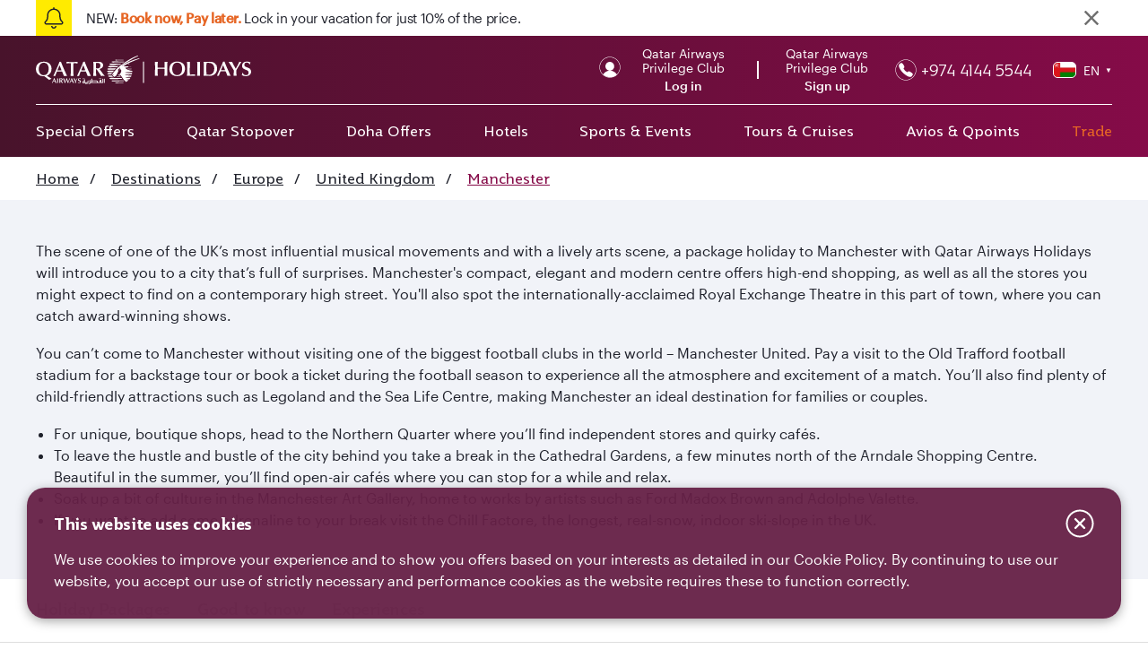

--- FILE ---
content_type: text/html; charset=UTF-8
request_url: https://qatarairwaysholidays.com/om-en/destinations/europe/united-kingdom/manchester/
body_size: 113025
content:
<!DOCTYPE html>
<html lang="en-OM" dir="ltr" xmlns="http://www.w3.org/1999/xhtml">
<head>
<base href="https://qatarairwaysholidays.com/om-en/" />
<meta http-equiv="Content-Type" content="text/html; charset=UTF-8" />
<title>Manchester Holidays &amp; Travel Packages | Qatar Airways Holidays Oman</title>
<meta name="description" content="Plan your trip to Manchester with Qatar Airways Holidays or more than 1,500 destinations and holiday offers from Oman and decide on your next adventure." />
<link rel="alternate" href="https://www.qatarairwaysholidays.com/kw-en/destinations/europe/united-kingdom/manchester/" hreflang="en-KW" />
<link rel="alternate" href="https://www.qatarairwaysholidays.com/bh-en/destinations/europe/united-kingdom/manchester/" hreflang="en-BH" />
<link rel="alternate" href="https://www.qatarairwaysholidays.com/om-en/destinations/europe/united-kingdom/manchester/" hreflang="en-OM" />
<link rel="alternate" href="https://www.qatarairwaysholidays.com/ae-en/destinations/europe/united-kingdom/manchester/" hreflang="en-AE" />
<link rel="alternate" href="https://www.qatarairwaysholidays.com/qa-ar/destinations/europe/united-kingdom/manchester/" hreflang="ar-QA" />
<link rel="alternate" href="https://www.qatarairwaysholidays.com/qa-en/destinations/europe/united-kingdom/manchester/" hreflang="en-QA" />
<link rel="alternate" href="https://www.qatarairwaysholidays.com/sa-ar/destinations/europe/united-kingdom/manchester/" hreflang="ar-SA" />
<link rel="alternate" href="https://www.qatarairwaysholidays.com/sa-en/destinations/europe/united-kingdom/manchester/" hreflang="en-SA" />
<meta property="og:url" content="https://www.qatarairwaysholidays.com/om-en/destinations/europe/united-kingdom/manchester/" />
<meta property="og:title" content="Book Your Holiday to Manchester with Qatar Airways Holidays" />
<meta property="og:image" content="https://qatarairwaysholidays.com/om-en/images/manchester1/travelfinderss" />
<meta property="og:description" content="Find beach, family friendly, short breaks, romantic getaway, tours, cruise holidays and hotels at your fingertips. Travellers can choose vacation packages fitting ones tastes and budget, including all-inclusive holidays, offers or individually book air tickets with accommodation, sightseeing and activities to tailor make holidays." />
<meta property="twitter:title" content="Book Your Holiday to Manchester with Qatar Airways Holidays" />
<meta property="og:price:currency" content="OMR" />
<meta property="og:site_name" content="Qatar Airways Holidays" />
<meta property="og:locale" content="en_OM" />
<meta name="fb:page_id" content="416085888477195" />
<meta property="twitter:site" content="@QRHolidays" />
<meta name="msvalidate.01" content="1A27DD7231C03892A1C629676FA16C33" />
<link rel="canonical" href="https://www.qatarairwaysholidays.com/om-en/destinations/europe/united-kingdom/manchester/" />
<link rel="icon" href="https://qatarairwaysholidays.com/om-en/images/favicon_4/favicon" type="image/x-icon" />
<link rel="shortcut icon" href="https://qatarairwaysholidays.com/om-en/images/favicon_4/favicon" type="image/x-icon" />
<link rel="apple-touch-icon" href="https://qatarairwaysholidays.com/om-en/images/app_icon/app60" />
<link rel="apple-touch-icon" sizes="76x76" href="https://qatarairwaysholidays.com/om-en/images/app_icon/app76" />
<link rel="apple-touch-icon" sizes="120x120" href="https://qatarairwaysholidays.com/om-en/images/app_icon/app120" />
<link rel="apple-touch-icon" sizes="152x152" href="https://qatarairwaysholidays.com/om-en/images/app_icon/app152" />
  <meta name="viewport" content="width=device-width, initial-scale=1">
<!-- Google Tag Manager -->
<script>(function(w,d,s,l,i){w[l]=w[l]||[];w[l].push({'gtm.start':
new Date().getTime(),event:'gtm.js'});var f=d.getElementsByTagName(s)[0],
j=d.createElement(s),dl=l!='dataLayer'?'&l='+l:'';j.async=true;j.src=
'https://www.googletagmanager.com/gtm.js?id='+i+dl;f.parentNode.insertBefore(j,f);
})(window,document,'script','dataLayer','GTM-PP8BJ453');
function gtag(){dataLayer.push(arguments);}
</script>
<!-- End Google Tag Manager -->
<link rel="stylesheet" type="text/css" href="https://qatarairwaysholidays.com/om-en/min/?fb=Y3NzL2pxdWVyeS5xdGlwLm1pbi5jc3MsZm9udHMvdmliZS5jc3MsY3NzL2RlZmF1bHQuY3NzLGZvbnRzL3FyaC0yMDIzLmNzcw==&amp;ts=1751549987" />
<link rel="stylesheet" type="text/css" href="css/jquery-ui.min.css" />
<link rel="stylesheet" type="text/css" href="nbf/style_cp.php?type=sb3&amp;ts=1706800436" />
<link rel="stylesheet" type="text/css" href="nbf/style_cp.php?type=sb3&amp;ts=1706800421" />
<link rel="stylesheet" type="text/css" href="nbf/style_cp.php?type=sb3&amp;ts=1706800420" />
<link rel="stylesheet" type="text/css" href="nbf/style.php?brand=qrh_omen&amp;ts=1768391852" />
<link rel="stylesheet" type="text/css" href="nbf/style_tpl.php?tpl=travelfinder&amp;brand=qrh_omen&amp;ts=1768391910" />
<link rel="stylesheet" type="text/css" href="js/slick-1.8.0/slick/slick.css?1705931368" />
<style type="text/css">
/* CSS FOR ANCHOR LINKS */
.anchor-ctr {
  display: inline-block;
  vertical-align: top;
  margin-right: var(--gutter-size-3);
}
.anchor-link {
  display: block;
  color: #C1C1C1;
  text-align: center;
  padding: var(--gutter-size-2) 0;
  -webkit-box-sizing: border-box;
  box-sizing: border-box;
  border-bottom: 4px solid transparent;
}
.anchor-link:hover,
._selected .anchor-link {
  color: #48132b;
  border-bottom-color: #850b48;
}

@media (max-width:768px) { .anchor-link {
  padding: var(--gutter-size-1) 0;

}
 }
#playerCtr {
  position: absolute;
  width: 100%;
  height: 100%;
  left: 0;
  top: 0;
}    
.topSection-content-ctr:empty {
  display: none; 
}
/* CAROUSEL WRAP */
.index-slide-size {
  height: 65vh;
  min-height: 400px;
  max-height: 450px;
}
#carousel-wrap {
  height: 450px;
}
#carousel-wrap.slick-initialized {
  height: auto;
}
.dir-ltr .carousel-wrap .slick-arrow.slick-prev {
  left: -3rem;
  background-image: url('/img/svg/prev.svg?a=ffffff');
  background-position: 3.5rem center;
}
.dir-ltr .carousel-wrap .slick-arrow.slick-next {
  background-image: url('/img/svg/next.svg?a=ffffff');
  right: -3rem;
  background-position: 1rem center;
}
.dir-rtl .carousel-wrap .slick-arrow.slick-prev {
  background-image: url('/img/svg/next.svg?a=ffffff');
  right: -3rem;
  background-position: 1rem center;
}
.dir-rtl .carousel-wrap .slick-arrow.slick-next {
  left: -3rem;
  background-image: url('/img/svg/prev.svg?a=ffffff');
  background-position: 3.5rem center;
}
.carousel-wrap .slick-arrow {
  z-index: 1;
  position: absolute;
  top: 50%;
  font-size: 0;
  background-color: transparent;
  border: none;
  width: 5rem;
  height: 5rem;
  box-sizing: border-box;
  background-size: .5rem;
  background-repeat: no-repeat;
  background-position: center;
  cursor: pointer;
  background-image: url('/images/fas-chevron-circle-right-white');
  transform: translate(0, -50%);
  box-shadow: #1F212B 0px 0px 8px -2px;
  background-color: rgba(31, 33, 43, .6);
  border-radius: 100%;
}
.carousel-wrap .button-main {
  display: inline-block;
}
.carousel-wrap .slick-dots {
  font-size: 0px;
  white-space: nowrap;
  left: 0;
  width: 100%;
  padding: 0;
  margin: 0;
  position: absolute;
  bottom: 7rem;
  text-align: center;
}
.carousel-wrap .slick-slide {
  height: auto;
}
.carousel-wrap .slick-track {
  display: flex;
}
/* AVIOS BUTTON */
#avios-login-button {
  display: inline-block;
  min-width: 8rem;
}
@media (max-width:480px) { /* AVIOS BUTTON */
#avios-login-button {
  width: 100%;
} }
.page-breadcrumbs .nbf_tpl_tf_bc_sep {
  margin: 0 var(--gutter-size-1);
}
.page-breadcrumbs.nbf_tpl_tf_breadcrumbs a {
  color: #1F212B;
}
.page-breadcrumbs.nbf_tpl_tf_breadcrumbs a:last-of-type {
  color: #850b48;
}
@media (max-width:720px) { .page-breadcrumbs.nbf_tpl_tf_breadcrumbs a:first-of-type {
  background-image: url('[data-uri]');
  color: transparent;
  background-repeat: no-repeat;
  background-size: contain;
  background-position: center;
  letter-spacing: -5px;
}
.page-breadcrumbs .nbf_tpl_tf_bc_sep {
  margin: 0 .625rem;
} }
/* ====== HIDE TABS PER STOREFRONT ====== */
/* Remove VOA for arabic */
html[lang|="ar"] li[aria-controls*="sb3_tabs_tab_container_five_pane"],
/* make single tab in AR storefronts full width */
html[lang|="ar"] li[aria-controls*="searchbox_sb3_tabs_tab_container_one_pane"] {
  width: 100%;
  text-align: start !important;
  font-weight: bold;
}
/* ====== END ====== */
.sb3_tabs > .nbf_tpl_pagesection_tabpane {
  -webkit-box-shadow: 0 4px 4px 0 rgba(0, 0, 0, 0.2);
  box-shadow: 0 4px 4px 0 rgba(0, 0, 0, 0.2);
}
.sb3_flighthotel_pms .sb3_location_field,
.sb3_hotel_pms .location-ctr {
  pointer-events: none;
}
/* left to right settings */
.dir-ltr
  .nbf_tpl_custom.sb3_horizontal
  .sb3_visa_on_arrival_tabs
  > .nbf_tpl_pagesection_tabs
  > .nbf_tpl_pagesection_tab {
  margin-right: var(--gutter-width);
}
.dir-rtl
  .nbf_tpl_custom.sb3_horizontal
  .sb3_visa_on_arrival_tabs
  > .nbf_tpl_pagesection_tabs
  > .nbf_tpl_pagesection_tab {
  margin-left: var(--gutter-width);
}
.dir-ltr
  .nbf_tpl_custom.sb3_horizontal
  .sb3_visa_on_arrival_tabs
  > .nbf_tpl_pagesection_tabs {
    margin-right: var(--gutter-size-1);
}
.dir-rtl
  .nbf_tpl_custom.sb3_horizontal
  .sb3_visa_on_arrival_tabs
  > .nbf_tpl_pagesection_tabs {
    margin-left: var(--gutter-size-1);
}
.sb3_flighthotel_pms .part-dates-wrap {
  display: none;
}
.sb3_flighthotel_multicity_tabs .multicity-toggles,
.sb3_flighthotel_multicity_tabs .flighthotel_multicity_toggles {
  list-style: none;
  display: inline-flex !important;
}
.sb3_flighthotel_multicity_tabs .multicity-toggles button {
  -webkit-appearance: none;
     -moz-appearance: none;
      -ms-appearance: none;
       -o-appearance: none;
          appearance: none;
  background-color: transparent;
  border: none;
}
.sb3_flighthotel_multicity_tabs .multicity-toggles button span {
  display: inline-block;
  width: 25px;
  height: 25px;
  margin: -1px 4px 0 0;
  vertical-align: middle;
  background: url(../image.php?nbf=radiobutton_off&ext=svg) no-repeat scroll 0 0 transparent;
  cursor: pointer;
}
.sb3_flighthotel_multicity_tabs .multicity-toggles button.selected span {
  cursor: pointer;
  background: url(../image.php?nbf=radiobutton_on&ext=svg) no-repeat scroll 0 0 transparent;
}
.sb3_flighthotel_multicity_tabs .datereturnformat_container {
  display: none;
}
@media (max-width:920px) { .sb3_flight_tabs .flight-toggles {
  padding-left: 0;
} }
@media (max-width:720px) { .sb3_flight_tabs .flight_form_toggles {
  text-align: left;
}
.sb3_flight_tabs .flight-toggles {
  position: relative;
  padding: 0;
  top: 0;
}
.sb3_flight_tabs .flight-toggles button {
  padding-top: .5rem;
  padding-bottom: .5rem;
}
.sb3_flight_tabs .sb3_flights_form .passengers_class_container,
.sb3_flight_tabs .sb3_flightopenjaw_form .passengers_class_container {
  justify-content: flex-start !important;
}
.nbf_tpl_custom.sb3_flight .sb3_flights_form .passengers_class_container .numpax_container {
  margin-left: 0;
}
.nbf_tpl_custom.sb3_flight .sb3_flights_form .passengers_class_container .errorslist {
  margin-left: 40px;
  margin-top: 0;
} }
.dates_wrap_hotel.hidden,
.nbf_tpl_custom.sb3_multicentre_flighthotel .sb3_multicentre_form .location_container .partBookHotel_ctr .cc_parthotel .parthotel_container.hidden {
  display: none;
}
.sb3_multicentre_flighthotel .returnDate_ctr_flight.sb3_field_container_disabled input { 
  content: "One way..."; 
}
.addtoexistingbooking_container > br:first-of-type,
.addtoexistingbooking_container > br:last-of-type {
  display: none;
}
.addtoexistingbooking_container form {
  margin: var(--gutter-size-1) 0;
}
.addtoexistingbooking_container > br:first-of-type,
.addtoexistingbooking_container > br:last-of-type {
  display: none;
}
.addtoexistingbooking_container form {
  margin: var(--gutter-size-1) 0;
}
.sb3_flight_stopover_tabs .flight-toggles,
.sb3_flight_stopover_tabs .flight_stopover_toggles {
  list-style: none;
  display: inline-flex !important;
}
.sb3_flight_stopover_tabs .flight-toggles button {
  -webkit-appearance: none;
     -moz-appearance: none;
      -ms-appearance: none;
       -o-appearance: none;
          appearance: none;
  background-color: transparent;
  border: none;
}
.sb3_flight_stopover_tabs .flight-toggles button span {
  display: inline-block;
  width: 25px;
  height: 25px;
  margin: -1px 4px 0 0;
  vertical-align: middle;
  background: url(../image.php?nbf=radiobutton_off&ext=svg) no-repeat scroll 0 0 transparent;
  cursor: pointer;
}
.sb3_flight_stopover_tabs .flight-toggles button.selected span {
  cursor: pointer;
  background: url(../image.php?nbf=radiobutton_on&ext=svg) no-repeat scroll 0 0 transparent;
}
.sb3_flight_stopover_tabs .datereturnformat_container {
  display: none;
}
@media (max-width:920px) { .sb3_flight_tabs .flight-toggles {
  padding-left: 0;
} }
@media (max-width:720px) { .sb3_flight_tabs .flight_form_toggles {
  text-align: left;
}
.sb3_flight_tabs .flight-toggles {
  position: relative;
  padding: 0;
  top: 0;
}
.sb3_flight_tabs .flight-toggles button {
  padding-top: .5rem;
  padding-bottom: .5rem;
}
.sb3_flight_tabs .sb3_flights_form .passengers_class_container,
.sb3_flight_tabs .sb3_flightopenjaw_form .passengers_class_container {
  justify-content: flex-start !important;
}
.nbf_tpl_custom.sb3_flight .sb3_flights_form .passengers_class_container .numpax_container {
  margin-left: 0;
}
.nbf_tpl_custom.sb3_flight .sb3_flights_form .passengers_class_container .errorslist {
  margin-left: 40px;
  margin-top: 0;
} }
.part_outboundDate_ctr[style="display: none;"] + .date_line {
  display: none;
}
/* ================================ */
/* ======= STOPOVER SECTION ======= */
/* ================================ */
.sb3_stopOver_flight .bf_searchform_stopover {
  display: flex;
  flex-flow: row;
  flex-wrap: wrap;
}
.sb3_stopOver_flight .bf_searchform_stopover > .sb3_label {
  flex-basis: 100%;
  position: relative;
  margin-left: 0;
  margin-right: 0;
  margin-bottom: 0.75rem 
}
.sb3_stopOver_flight .bf_searchform_stopover .sb3_stopoverselector,
.sb3_stopOver_flight .bf_searchform_stopover .bf_searchform_stopover_nights {
  width: 25%;
  -webkit-box-sizing: border-box;
  box-sizing: border-box;
  padding-right: var(--gutter-size-1);
  margin-bottom: var(--gutter-size-1);
}
.sb3_stopOver_flight .bf_searchform_stopover .bf_searchform_stopover_nights select {
  width: 100%;
}
.sb3_stopOver_flight .bf_searchform_stopover .bf_searchform_stopover_nights .sb3_label {
  position: static;
  margin-left: 0;
  margin-bottom: var(--gutter-size-1);
  display: block;
}
.sb3_stopOver_flight .bf_searchform_stopover .bf_searchform_stopover_nights select {
  padding-top: .75rem;
  padding-bottom: .75rem;
}
@media (max-width:920px) { .sb3_stopOver_flight .bf_searchform_stopover .sb3_stopoverselector,
.sb3_stopOver_flight .bf_searchform_stopover .bf_searchform_stopover_nights {
  width: 33.33%;
}
.sb3_stopOver_flight .bf_searchform_stopover .bf_searchform_stopover_nights select {
  padding-top: 1.125rem;
  padding-bottom: 1.125rem;
} }
@media (max-width:768px) { .sb3_stopOver_flight .bf_searchform_stopover .bf_searchform_stopover_nights {
  width: 100%;
}
 }
@media (max-width:620px) { .sb3_stopOver_flight .bf_searchform_stopover .sb3_stopoverselector {
  width: 50%;
} }
@media (max-width:480px) { .sb3_stopOver_flight .bf_searchform_stopover .sb3_stopoverselector {
  width: 100%;
} }
.addtoexistingbooking_container > br:first-of-type,
.addtoexistingbooking_container > br:last-of-type {
  display: none;
}
.addtoexistingbooking_container form {
  margin: var(--gutter-size-1) 0;
}
/* FIRST SELECTABLE DATE 
.ui-first-selectable-date {
  position: relative;
}
.ui-first-selectable-date:after {
  position: absolute;
  content: "";
  width: 0; 
  height: 0;
  border-top: 15px solid transparent;
  border-bottom: 14px solid transparent;
  border-left: 14px solid #e66625;
  top: 0;
  left: 0;
}
.ui-first-selectable-date .ui-state-default {
  border-color: #e66625;
}*/
.part_outboundDate_ctr[style="display: none;"] + .date_line {
  display: none;
}
/* ================================ */
/* ======= STOPOVER SECTION ======= */
/* ================================ */
.sb3_stopOver_openJaw .bf_searchform_stopover {
  display: flex;
  flex-flow: row;
  flex-wrap: wrap;
}
.sb3_stopOver_openJaw .bf_searchform_stopover > .sb3_label {
  flex-basis: 100%;
  position: relative;
  margin-left: 0;
  margin-right: 0;
  margin-bottom: 0.75rem 
}
.sb3_stopOver_openJaw .bf_searchform_stopover .sb3_stopoverselector,
.sb3_stopOver_openJaw .bf_searchform_stopover .bf_searchform_stopover_nights {
  width: 25%;
  -webkit-box-sizing: border-box;
  box-sizing: border-box;
  padding-right: var(--gutter-size-1);
  margin-bottom: var(--gutter-size-1);
}
.sb3_stopOver_openJaw .bf_searchform_stopover .bf_searchform_stopover_nights select {
  width: 100%;
}
.nbf_tpl_custom.sb3_stopOver_openJaw .sb3_flightopenjaw_form .sb3_flightopenjaw_legspane .leg_row .sb3_flightopenjaw_addremovelegs .sb3_removeleg {
  top: 2.75rem;
  right: var(--gutter-width-half);
  position: absolute;
  vertical-align: middle;
  width: 20px;
}
.sb3_stopOver_openJaw .bf_searchform_stopover .bf_searchform_stopover_nights .sb3_label {
  position: static;
  margin-left: 0;
  margin-bottom: var(--gutter-size-1);
  display: block;
}
.sb3_stopOver_openJaw .bf_searchform_stopover .bf_searchform_stopover_nights select {
  padding-top: .75rem;
  padding-bottom: .75rem;
}
/* REPLACE LABELS FOR LEG NUMBERS */
.legNum_heading span {
  display: none;
}
.legNum_heading::after {
  font-size: 11px;
  font-weight: 500;
  line-height: 1;
  color: #662046;
}
div[data-legnum="1"] .legNum_heading::after {
  content: "Departure Flight";
}
div[data-legnum="2"] .legNum_heading::after {
  content: "Return Flight";
}
@media (max-width:920px) { .sb3_stopOver_openJaw .bf_searchform_stopover .sb3_stopoverselector,
.sb3_stopOver_openJaw .bf_searchform_stopover .bf_searchform_stopover_nights {
  width: 33.33%;
}
.sb3_stopOver_openJaw .bf_searchform_stopover .bf_searchform_stopover_nights select {
  padding-top: 1.125rem;
  padding-bottom: 1.125rem;
} }
@media (max-width:768px) { .sb3_stopOver_openJaw .bf_searchform_stopover .bf_searchform_stopover_nights {
  width: 100%;
} }
@media (max-width:620px) { .sb3_stopOver_openJaw .bf_searchform_stopover .sb3_stopoverselector {
  width: 50%;
}
 }
.addtoexistingbooking_container > br:first-of-type,
.addtoexistingbooking_container > br:last-of-type {
  display: none;
}
.addtoexistingbooking_container form {
  margin: var(--gutter-size-1) 0;
}
.addtoexistingbooking_container > br:first-of-type,
.addtoexistingbooking_container > br:last-of-type {
  display: none;
}
.addtoexistingbooking_container form {
  margin: var(--gutter-size-1) 0;
}
.part_outboundDate_ctr[style="display: none;"] + .date_line {
  display: none;
}
.addtoexistingbooking_container > br:first-of-type,
.addtoexistingbooking_container > br:last-of-type {
  display: none;
}
.addtoexistingbooking_container form {
  margin: var(--gutter-size-1) 0;
}
/* == 100% height == */
.slick-carousel-wrap > .slickCarousel-bythree.slick-initialized .slick-slide {
  height: auto;
  display: flex;
}
.slick-carousel-wrap > .slickCarousel-bythree > .slick-list > .slick-track {
  display: flex;
  margin-top: 1rem;
  margin-bottom: 1rem;
}
/* left to right, right to left fix */
.dir-rtl .slick-carousel-wrap > .slickCarousel-bythree > .slick-list > .slick-track {
  margin-right: inherit;
}
.dir-ltr .slick-carousel-wrap > .slickCarousel-bythree > .slick-list > .slick-track {
  margin-left: inherit;
}
/* == carousel title == */
.slick-carousel-wrap > .slickCarousel-bythree .node-link a {
  display: flex;
  flex-direction: row;
  flex-wrap: nowrap;
  align-items: center;
}
/* == last carousel slide == */
.slick-carousel-wrap > .slickCarousel-bythree .node-last-slide {
  display: flex;
  align-items: center;
  justify-content: center;
  padding: 0 2.5vw;
  height: 100%;
  width: 100%;
  background-color: #e66625;
  color: #FFFFFF;
  text-decoration: none;
}
.slick-carousel-wrap > .slickCarousel-bythree .node-last-slide:hover {
  text-decoration: underline;
  background-color: #850b48;
}
/* ARROWS */
.slick-carousel-wrap > .slickCarousel-bythree > .slick-arrow {
  position: absolute;
  top: 50%;
  margin: 0;
  padding:0;
  transform: translateY(-50%);
  width: var(--gutter-size-3);
  height: var(--gutter-size-3);
  background-size: .5rem;
}
.dir-ltr .slick-carousel-wrap > .slickCarousel-bythree > .slick-next {
  right: 0;
}
.dir-ltr .slick-carousel-wrap > .slickCarousel-bythree > .slick-prev {
  left: 0;
}
.dir-rtl .slick-carousel-wrap > .slickCarousel-bythree > .slick-next {
  left: 0;
}
.dir-rtl .slick-carousel-wrap > .slickCarousel-bythree > .slick-prev {
  right: 0;
}

.slick-carousel-wrap > .slickCarousel-bythree > .slick-dots {
  display: none !important;
  text-align: center;
  margin-top: var(--gutter-size-3);
}
@media (max-width:810px) { .slick-carousel-wrap > .slickCarousel-bythree > .slick-dots {
  display: block !important;
  margin-top: var(--gutter-size-1);
} }
@media (max-width:620px) { .slick-carousel-wrap > .slickCarousel-bythree > .slick-dots li {
  margin-right:.5rem;
} }
.productPreview_small .star-rating {
  display: inline-block;
}
.productPreview_small .star-rating:empty {
  display: none;
}
.nbf_tpl_custom .prod-star-rating {
  display: inline-block; 
  vertical-align: top;
  width: 1em;
  margin-right: .25em;
}
.nbf_tpl_custom .prod-star-rating:last-of-type {
  margin-right: 0;
}
.avios-product-preview .offer-card .card-price-wrap .card-separator:only-child {
  display: none;
}
/* Left to right - Right to left */
.dir-ltr .avios-product-preview .offer-card .promoTag_text {
  border-radius: 0 0 0 var(--border-radius-3);
  right: 0;
}
.dir-rtl .avios-product-preview .offer-card .promoTag_text {
  border-radius: 0 0 var(--border-radius-3) 0;
  left: 0;
}
.avios-product-preview .offer-card .star-rating img {
  display: inline-block;
}
.avios-product-preview .offer-card .star-rating img { /* star rating images */
  margin: 0 .125rem;
  width: 15px;
  height: auto;
}
.avios-product-preview .offer-card .hotel-star-rating .prod-star-rating {
  display: inline-block; 
  vertical-align: top;
  width: 1em;
  margin-right: .125em;
}
.avios-product-preview .offer-card .offer-description .svg-inline--fa {
  font-size: 1.125em;
}
.avios-product-preview .offer-card .offer-description ul,
.avios-product-preview .offer-card .offer-description ol {
  list-style: none;
  padding-left: 0;
  padding-right: 0;
  margin: 0;
}
.avios-product-preview .offer-card .offer-description ul li,
.avios-product-preview .offer-card .offer-description ol li {
  margin-bottom: var(--gutter-size-1);
}
.dir-ltr .avios-product-preview .offer-card .special-offers-corner:after {
  transform: skewX(20deg) translateX(100%);
}
.dir-rtl .avios-product-preview .offer-card .special-offers-corner:after {
  transform: skewX(-20deg) translateX(-100%);
}
.avios-product-preview .offer-card .special-offers-corner:after { /* corner next to special offers */
  content: 'IL';
  display: inline-block;
  background-color: #FFFFFF;
  color: transparent;
  width: .75rem;
}
.avios-product-preview .offer-card .card-content .offer-details:empty {
  display: none;
}
.avios-product-preview .offer-card .offer-details-icons {
  width: 1.125rem;
  padding: 0 .5rem;
  color: #818A8F;
  display: inline-block;
  vertical-align: middle;
}
.avios-product-preview .offer-card .offer-details-text {
  vertical-align: middle;
  display: inline-block;
  width: calc( 100% - 1.125rem - (.5rem * 2));
  box-sizing: border-box;
  font-size: 0.875rem;
}
.avios-product-preview .offer-card .card-price-wrap .cc_widgetLink #avios-login-button {
  white-space: normal;
  line-height: 1.2;
}
.avios-product-preview .offer-card .card-price-wrap .cc_widgetLink .book-btn > a {
  display: block;
}
.avios-product-preview .offer-card .card-price-wrap .cc_priceFrom .card-price .price .avios-price-display .cash-amount {
  font-weight: bold;
}
.avios-product-preview .tickbox-list-2 ul li {
  padding-left: calc(1.125rem + .5rem);
  line-height: 1.5;
}
.admin-tool-link-offergroup {
  display: inline-flex;
  align-items: center;
}
.offergroup-singleoffer--vertical .offer-card .star-rating img {
  display: inline-block;
}
.offergroup-singleoffer--vertical .offer-card .star-rating img { /* star rating images */
  margin: 0 .125rem;
  width: 15px;
  height: auto;
}
/* Left to right - Right to left */
.dir-ltr .offergroup-singleoffer--vertical .offer-card .offergroupPromoText {
  border-radius: 0 0 0 var(--border-radius-3);
  right: 0;
}
.dir-rtl .offergroup-singleoffer--vertical .offer-card .offergroupPromoText {
  border-radius: 0 0 var(--border-radius-3) 0;
  left: 0;
}
.dir-ltr .offergroup-singleoffer--vertical .offer-card .special-offers-corner:after {
  transform: skewX(20deg) translateX(100%);
}
.dir-rtl .offergroup-singleoffer--vertical .offer-card .special-offers-corner:after {
  transform: skewX(-20deg) translateX(-100%);
}
.offergroup-singleoffer--vertical .offer-card .special-offers-corner:after { /* corner next to special offers */
  content: 'IL';
  display: inline-block;
  background-color: #FFFFFF;
  color: transparent;
  width: .75rem;
}
.offergroup-singleoffer--vertical .offer-card .offer-details-icons {
  width: 1.125rem;
  padding: 0 .5rem;
  color: #818A8F;
  display: inline-block;
  vertical-align: middle;
}
.offergroup-singleoffer--vertical .offer-card .offer-details-text {
  vertical-align: middle;
  display: inline-block;
  width: calc( 100% - 1.125rem - (.5rem * 2));
  box-sizing: border-box;
  font-size: 0.875rem;
}
/* set slide height */
.slickSlideshowSmall_wrap,
.slickSlideshowSmall_wrap .slick-list,
.slickSlideshowSmall_wrap .slick-list .slick-track {
  height: 100%;
}
.slickSlideshowSmall_wrap .slick-arrow, 
.slickSlideshowSmall_wrap .slick-dots {
  transition: opacity 240ms ease;
  opacity: 0;
}
.slickSlideshowSmall_wrap:hover .slick-arrow, 
.slickSlideshowSmall_wrap:hover .slick-dots {
  opacity: 1;
}
.slickSlideshowSmall_wrap .slick-arrow {
  padding: 0;
  margin: 0;
  transition: right 180ms ease, left 180ms ease;
  position: absolute;
  top: 50%;
  width: var(--gutter-size-3);
  height: var(--gutter-size-3);
  background-size: .5rem;
}
.slickSlideshowSmall_wrap .slick-next {
  transform: translateY(-50%);
  right: 3rem;
}
.slickSlideshowSmall_wrap .slick-prev {
  transform: translateY(-50%);
  left: 3rem;
}
.slickSlideshowSmall_wrap:hover .slick-next {
  right: 1rem;
}
.slickSlideshowSmall_wrap:hover .slick-prev {
  left: 1rem;
}
.slickSlideshowSmall_wrap .slick-dots {
  font-size: 0px;
  white-space: nowrap;
  left: 0;
  width: 100%;
  padding: 0;
  margin: 0;
  position: absolute;
  bottom: var(--gutter-size-1);
  text-align: center;
}
.slickSlideshowSmall_wrap .slick-dots li {
  display: inline-block;
}
.slickSlideshowSmall_wrap .slick-dots li button {
  box-shadow: 0px 3px 5px rgba(0,0,0,.4);
  border: none;
  background-color: #FFFFFF;
  border-radius: 100%;
  padding: 0;
  margin: 0;
  width: 6px;
  height: 6px;
  opacity: .4;
  margin-right: .25rem;
}
.slickSlideshowSmall_wrap .slick-dots li.slick-active button {
  width: 8px;
  height: 8px;
  opacity: 1;
}
@media (max-width:810px) { .slickSlideshowSmall_wrap .slick-dots {
  opacity: 1;
}
.slickSlideshowSmall_wrap:hover .slick-arrow {
  display: none;
}
 }
.admin-tool-link-offergroup {
  display: inline-flex;
  align-items: center;
}
/* Left to right - Right to left */
.dir-ltr .offergroup-singleoffer--horizontal .special-offers-corner:after {
  transform: skewX(20deg) translateX(100%);
}
.dir-rtl .offergroup-singleoffer--horizontal .special-offers-corner:after {
  transform: skewX(-20deg) translateX(-100%);
}
.dir-rtl .offergroup-singleoffer--horizontal .offer-card .offer-price-wrap {
  border-right: 1px solid #DEDEDE;
}
.dir-ltr .offergroup-singleoffer--horizontal .offer-card .offer-price-wrap {
  border-left: 1px solid #DEDEDE;
}
.dir-ltr .offergroup-singleoffer--horizontal .offer-card .offergroupPromoText {
  border-radius: 0 0 0 var(--border-radius-3);
  right: 0;
}
.dir-rtl .offergroup-singleoffer--horizontal .offer-card .offergroupPromoText {
  border-radius: 0 0 var(--border-radius-3) 0;
  left: 0;
}
.offergroup-singleoffer--horizontal .special-offers-corner:after { /* corner next to .special offers */
  content: 'IL';
  display: inline-block;
  background-color: #FFFFFF;
  color: transparent;
  width: .75rem;
}
.offergroup-singleoffer--horizontal .offer-card .star-ratting__desktop,
.offergroup-singleoffer--horizontal .offer-card .star-rating img { /* star rating images */
  margin: 0 .125rem;
  width: 15px;
  height: auto;
}
.offergroup-singleoffer--horizontal .offer-card .offer-details-icons {
  width: 1.125rem;
  padding: 0 .5rem;
  color: #818A8F;
  display: inline-block;
  vertical-align: middle;
}
.offergroup-singleoffer--horizontal .offer-card .offer-details-text {
  vertical-align: middle;
  display: inline-block;
  width: calc( 100% - 1.125rem - (.5rem * 2));
  box-sizing: border-box;
  font-size: 0.875rem;
}
.offergroup-singleoffer--horizontal .offer-card .offer-details > li {
  flex: 1 1 40%;
}
.offergroupPromoText svg {
  font-size: 1.125em;
}
@media (max-width:768px) { .offergroup-singleoffer--horizontal .offer-card .offer-details > li {
  flex: 1 1 100%;
} }
/* set slide height */
.slickSlideshowSmall_wrap,
.slickSlideshowSmall_wrap .slick-list,
.slickSlideshowSmall_wrap .slick-list .slick-track {
  height: 100%;
}
.slickSlideshowSmall_wrap .slick-arrow, 
.slickSlideshowSmall_wrap .slick-dots {
  transition: opacity 240ms ease;
  opacity: 0;
}
.slickSlideshowSmall_wrap:hover .slick-arrow, 
.slickSlideshowSmall_wrap:hover .slick-dots {
  opacity: 1;
}
.slickSlideshowSmall_wrap .slick-arrow {
  padding: 0;
  margin: 0;
  transition: right 180ms ease, left 180ms ease;
  position: absolute;
  top: 50%;
  width: var(--gutter-size-3);
  height: var(--gutter-size-3);
  background-size: .5rem;
}
.slickSlideshowSmall_wrap .slick-next {
  transform: translateY(-50%);
  right: 3rem;
}
.slickSlideshowSmall_wrap .slick-prev {
  transform: translateY(-50%);
  left: 3rem;
}
.slickSlideshowSmall_wrap:hover .slick-next {
  right: 1rem;
}
.slickSlideshowSmall_wrap:hover .slick-prev {
  left: 1rem;
}
.slickSlideshowSmall_wrap .slick-dots {
  font-size: 0px;
  white-space: nowrap;
  left: 0;
  width: 100%;
  padding: 0;
  margin: 0;
  position: absolute;
  bottom: var(--gutter-size-1);
  text-align: center;
}
.slickSlideshowSmall_wrap .slick-dots li {
  display: inline-block;
}
.slickSlideshowSmall_wrap .slick-dots li button {
  box-shadow: 0px 3px 5px rgba(0,0,0,.4);
  border: none;
  background-color: #FFFFFF;
  border-radius: 100%;
  padding: 0;
  margin: 0;
  width: 6px;
  height: 6px;
  opacity: .4;
  margin-right: .25rem;
}
.slickSlideshowSmall_wrap .slick-dots li.slick-active button {
  width: 8px;
  height: 8px;
  opacity: 1;
}
@media (max-width:810px) { .slickSlideshowSmall_wrap .slick-dots {
  opacity: 1;
}
.slickSlideshowSmall_wrap:hover .slick-arrow {
  display: none;
}
 }
.admin-tool-link-offergroup {
  display: inline-flex;
  align-items: center;
}
.offergroup-singleoffer--wide .offer-card .star-rating img {
  display: inline-block;
}
.offergroup-singleoffer--wide .offer-card .star-rating img { /* star rating images */
  margin: 0 .125rem;
  width: 15px;
  height: auto;
}
/* Left to right - Right to left */
.dir-ltr .offergroup-singleoffer--wide .offer-card .offergroupPromoText {
  border-radius: 0 0 0 var(--border-radius-3);
  right: 0;
}
.dir-rtl .offergroup-singleoffer--wide .offer-card .offergroupPromoText {
  border-radius: 0 0 var(--border-radius-3) 0;
  left: 0;
}
.dir-ltr .offergroup-singleoffer--wide .offer-card .special-offers-corner:after {
  transform: skewX(20deg) translateX(100%);
}
.dir-rtl .offergroup-singleoffer--wide .offer-card .special-offers-corner:after {
  transform: skewX(-20deg) translateX(-100%);
}
.offergroup-singleoffer--wide .offer-card .special-offers-corner:after { /* corner next to special offers */
  content: 'IL';
  display: inline-block;
  background-color: #FFFFFF;
  color: transparent;
  width: .75rem;
}
.offergroup-singleoffer--wide .offer-card .offer-details-icons {
  width: 1.125rem;
  padding: 0 .5rem;
  color: #818A8F;
  display: inline-block;
  vertical-align: middle;
}
.offergroup-singleoffer--wide .offer-card .offer-details-text {
  vertical-align: middle;
  display: inline-block;
  width: calc( 100% - 1.125rem - (.5rem * 2));
  box-sizing: border-box;
  font-size: 0.875rem;
}
.offergroup-singleoffer--wide .offer-card .offer-details > li {
  flex: 1 1 40%;
}
.offergroupPromoText svg {
  font-size: 1.125em;
}

@media (max-width:620px) { .slideshow-hotelImages {
  height: auto;
} }
/* set slide height */
.slickSlideshowSmall_wrap,
.slickSlideshowSmall_wrap .slick-list,
.slickSlideshowSmall_wrap .slick-list .slick-track {
  height: 100%;
}
.slickSlideshowSmall_wrap .slick-arrow, 
.slickSlideshowSmall_wrap .slick-dots {
  transition: opacity 240ms ease;
  opacity: 0;
}
.slickSlideshowSmall_wrap:hover .slick-arrow, 
.slickSlideshowSmall_wrap:hover .slick-dots {
  opacity: 1;
}
.slickSlideshowSmall_wrap .slick-arrow {
  padding: 0;
  margin: 0;
  transition: right 180ms ease, left 180ms ease;
  position: absolute;
  top: 50%;
  width: var(--gutter-size-3);
  height: var(--gutter-size-3);
  background-size: .5rem;
}
.slickSlideshowSmall_wrap .slick-next {
  transform: translateY(-50%);
  right: 3rem;
}
.slickSlideshowSmall_wrap .slick-prev {
  transform: translateY(-50%);
  left: 3rem;
}
.slickSlideshowSmall_wrap:hover .slick-next {
  right: 1rem;
}
.slickSlideshowSmall_wrap:hover .slick-prev {
  left: 1rem;
}
.slickSlideshowSmall_wrap .slick-dots {
  font-size: 0px;
  white-space: nowrap;
  left: 0;
  width: 100%;
  padding: 0;
  margin: 0;
  position: absolute;
  bottom: var(--gutter-size-1);
  text-align: center;
}
.slickSlideshowSmall_wrap .slick-dots li {
  display: inline-block;
}
.slickSlideshowSmall_wrap .slick-dots li button {
  box-shadow: 0px 3px 5px rgba(0,0,0,.4);
  border: none;
  background-color: #FFFFFF;
  border-radius: 100%;
  padding: 0;
  margin: 0;
  width: 6px;
  height: 6px;
  opacity: .4;
  margin-right: .25rem;
}
.slickSlideshowSmall_wrap .slick-dots li.slick-active button {
  width: 8px;
  height: 8px;
  opacity: 1;
}
@media (max-width:810px) { .slickSlideshowSmall_wrap .slick-dots {
  opacity: 1;
}
.slickSlideshowSmall_wrap:hover .slick-arrow {
  display: none;
}
 }
.admin-tool-link-offergroup {
  display: inline-flex;
  align-items: center;
}
/* Left to right - Right to left */
.offer--vertical .offer-card .star-rating img {
  display: inline-block;
}
.offer--vertical .offer-card .star-rating img { /* star rating images */
  margin: 0 .125rem;
  width: 15px;
  height: auto;
}
/* 
.v-offer-content-ctr,
.v-offer-gallery-ctr {
  width: 100%;
} */
.dir-ltr .offer--vertical .offer-card .special-offers-corner:after {
  transform: skewX(20deg) translateX(100%);
}
.dir-rtl .offer--vertical .offer-card .special-offers-corner:after {
  transform: skewX(-20deg) translateX(-100%);
}
.offer--vertical .offer-card .special-offers-corner:after { /* corner next to special offers */
  content: 'IL';
  display: inline-block;
  background-color: #FFFFFF;
  color: transparent;
  width: .75rem;
}
.offer--vertical .offer-card .offer-details-icons {
  width: 1.125rem;
  padding: 0 .5rem;
  color: #818A8F;
  display: inline-block;
  vertical-align: middle;
}
.offer--vertical .offer-card .offer-details-text {
  vertical-align: middle;
  display: inline-block;
  width: calc( 100% - 1.125rem - (.5rem * 2));
  box-sizing: border-box;
  font-size: 0.875rem;
}
@media (max-width:620px) { .offer--vertical .offer-card .slideshow-hotelImages {
  height: auto;
} }
/* set slide height */
.slickSlideshowSmall_wrap,
.slickSlideshowSmall_wrap .slick-list,
.slickSlideshowSmall_wrap .slick-list .slick-track {
  height: 100%;
}
.slickSlideshowSmall_wrap .slick-arrow, 
.slickSlideshowSmall_wrap .slick-dots {
  transition: opacity 240ms ease;
  opacity: 0;
}
.slickSlideshowSmall_wrap:hover .slick-arrow, 
.slickSlideshowSmall_wrap:hover .slick-dots {
  opacity: 1;
}
.slickSlideshowSmall_wrap .slick-arrow {
  padding: 0;
  margin: 0;
  transition: right 180ms ease, left 180ms ease;
  position: absolute;
  top: 50%;
  width: var(--gutter-size-3);
  height: var(--gutter-size-3);
  background-size: .5rem;
}
.slickSlideshowSmall_wrap .slick-next {
  transform: translateY(-50%);
  right: 3rem;
}
.slickSlideshowSmall_wrap .slick-prev {
  transform: translateY(-50%);
  left: 3rem;
}
.slickSlideshowSmall_wrap:hover .slick-next {
  right: 1rem;
}
.slickSlideshowSmall_wrap:hover .slick-prev {
  left: 1rem;
}
.slickSlideshowSmall_wrap .slick-dots {
  font-size: 0px;
  white-space: nowrap;
  left: 0;
  width: 100%;
  padding: 0;
  margin: 0;
  position: absolute;
  bottom: var(--gutter-size-1);
  text-align: center;
}
.slickSlideshowSmall_wrap .slick-dots li {
  display: inline-block;
}
.slickSlideshowSmall_wrap .slick-dots li button {
  box-shadow: 0px 3px 5px rgba(0,0,0,.4);
  border: none;
  background-color: #FFFFFF;
  border-radius: 100%;
  padding: 0;
  margin: 0;
  width: 6px;
  height: 6px;
  opacity: .4;
  margin-right: .25rem;
}
.slickSlideshowSmall_wrap .slick-dots li.slick-active button {
  width: 8px;
  height: 8px;
  opacity: 1;
}
@media (max-width:810px) { .slickSlideshowSmall_wrap .slick-dots {
  opacity: 1;
}
.slickSlideshowSmall_wrap:hover .slick-arrow {
  display: none;
}
 }
.hotelTag-text,
.hotelTag-img {
  padding-left: .125rem;
  padding-right: .125rem;
  -webkit-box-sizing: border-box;
  box-sizing: border-box;
  display: inline-block;
  vertical-align: middle;
}
.hotelTag-img {
  width: 1.75rem;
  height: auto;
}
.op-so-icons {
  width: 1.125rem;
  color: #818A8F;
  display: inline-block;
  vertical-align: middle;
}
.op-h-so-text {
  width: calc( 100% - 4.15rem);
  font-size: 0.875rem;
}
.offerPreview_starRatingImages > img {
  margin: 0 .125rem;
  width: 15px;
  height: auto;
}
.offer--horizontal .offer-card .offer-details-icons {
  width: 1.125rem;
  padding: 0 .5rem;
  color: #818A8F;
  display: inline-block;
  vertical-align: middle;
}
.offer--horizontal .offer-card .offer-details-text {
  vertical-align: middle;
  display: inline-block;
  width: calc( 100% - 1.125rem - (.5rem * 2));
  box-sizing: border-box;
  font-size: 0.875rem;
}
.dir-rtl .offer--horizontal .offer-card .content-inner {
  border-left: 1px solid #DEDEDE;
}
.dir-ltr .offer--horizontal .offer-card .content-inner {
  border-right: 1px solid #DEDEDE;
}
@media (max-width:720px) { .dir-rtl .offer--horizontal .offer-card .content-inner {
  border-right: none;
}
.dir-lrt .offer--horizontal .offer-card .content-inner {
  border-left: none;
} }
/* set slide height */
.slickSlideshowSmall_wrap,
.slickSlideshowSmall_wrap .slick-list,
.slickSlideshowSmall_wrap .slick-list .slick-track {
  height: 100%;
}
.slickSlideshowSmall_wrap .slick-arrow, 
.slickSlideshowSmall_wrap .slick-dots {
  transition: opacity 240ms ease;
  opacity: 0;
}
.slickSlideshowSmall_wrap:hover .slick-arrow, 
.slickSlideshowSmall_wrap:hover .slick-dots {
  opacity: 1;
}
.slickSlideshowSmall_wrap .slick-arrow {
  padding: 0;
  margin: 0;
  transition: right 180ms ease, left 180ms ease;
  position: absolute;
  top: 50%;
  width: var(--gutter-size-3);
  height: var(--gutter-size-3);
  background-size: .5rem;
}
.slickSlideshowSmall_wrap .slick-next {
  transform: translateY(-50%);
  right: 3rem;
}
.slickSlideshowSmall_wrap .slick-prev {
  transform: translateY(-50%);
  left: 3rem;
}
.slickSlideshowSmall_wrap:hover .slick-next {
  right: 1rem;
}
.slickSlideshowSmall_wrap:hover .slick-prev {
  left: 1rem;
}
.slickSlideshowSmall_wrap .slick-dots {
  font-size: 0px;
  white-space: nowrap;
  left: 0;
  width: 100%;
  padding: 0;
  margin: 0;
  position: absolute;
  bottom: var(--gutter-size-1);
  text-align: center;
}
.slickSlideshowSmall_wrap .slick-dots li {
  display: inline-block;
}
.slickSlideshowSmall_wrap .slick-dots li button {
  box-shadow: 0px 3px 5px rgba(0,0,0,.4);
  border: none;
  background-color: #FFFFFF;
  border-radius: 100%;
  padding: 0;
  margin: 0;
  width: 6px;
  height: 6px;
  opacity: .4;
  margin-right: .25rem;
}
.slickSlideshowSmall_wrap .slick-dots li.slick-active button {
  width: 8px;
  height: 8px;
  opacity: 1;
}
@media (max-width:810px) { .slickSlideshowSmall_wrap .slick-dots {
  opacity: 1;
}
.slickSlideshowSmall_wrap:hover .slick-arrow {
  display: none;
}
 }
.faq-section .icon-closed,
.faq-section .icon-opened {
  vertical-align: middle;
  width: var(--gutter-size-1);
  font-size: 1.125rem;
}
.faq-section .icon-closed {
  display: inline-block;
}
.faq-section .expanded .icon-closed,
.faq-section .icon-opened {
  display: none;
}
.faq-section .expanded .icon-opened {
  display: inline-block;
}
@media (max-width:768px) { .faq-section .icon-closed,
.faq-section .icon-opened {
  width: var(--gutter-size-3);
  font-size: 2rem;
} }
/* ARROWS */
.relatedArticleNodes_slidesWrap .slick-arrow {
  position: absolute;
  top: 50%;
  margin: 0;
  font-size: 0px;
  padding:0;
  transform: translateY(-50%);
  width: var(--gutter-size-3);
  height: var(--gutter-size-3);
  z-index: 1;
  background-size: .5rem;
}
.relatedArticleNodes_slidesWrap .slick-arrow.slick-disabled {
  opacity: 0;
  pointer-events: none;
}
.dir-ltr .relatedArticleNodes_slidesWrap .slick-next {
  right: calc( ( 100vw - var(--site-width) ) / 2 + ( var(--gutter-width) / 2 ) );
}
.dir-ltr .relatedArticleNodes_slidesWrap .slick-prev {
  left: calc( ( 100vw - var(--site-width) ) / 2 + ( var(--gutter-width) / 2 ) ) ;
}
.dir-rtl .relatedArticleNodes_slidesWrap .slick-next {
  left: calc( ( 100vw - var(--site-width) ) / 2 + ( var(--gutter-width) / 2 ) );
}
.dir-rtl .relatedArticleNodes_slidesWrap .slick-prev {
  right: calc( ( 100vw - var(--site-width) ) / 2 + ( var(--gutter-width) / 2 ) ) ;
}
.relatedArticleNodes_slidesWrap  .slick-dots {
  margin-top: var(--gutter-size-3);
  text-align: center;
}
/* == 100% height == */
.slick-carousel-wrap > .slickCarousel-bythree.slick-initialized .slick-slide {
  height: auto;
  display: flex;
}
.slick-carousel-wrap > .slickCarousel-bythree > .slick-list > .slick-track {
  display: flex;
  margin-top: 1rem;
  margin-bottom: 1rem;
}
/* left to right, right to left fix */
.dir-rtl .slick-carousel-wrap > .slickCarousel-bythree > .slick-list > .slick-track {
  margin-right: inherit;
}
.dir-ltr .slick-carousel-wrap > .slickCarousel-bythree > .slick-list > .slick-track {
  margin-left: inherit;
}
/* == carousel title == */
.slick-carousel-wrap > .slickCarousel-bythree .node-link a {
  display: flex;
  flex-direction: row;
  flex-wrap: nowrap;
  align-items: center;
}
/* == last carousel slide == */
.slick-carousel-wrap > .slickCarousel-bythree .node-last-slide {
  display: flex;
  align-items: center;
  justify-content: center;
  padding: 0 2.5vw;
  height: 100%;
  width: 100%;
  background-color: #e66625;
  color: #FFFFFF;
  text-decoration: none;
}
.slick-carousel-wrap > .slickCarousel-bythree .node-last-slide:hover {
  text-decoration: underline;
  background-color: #850b48;
}
/* ARROWS */
.slick-carousel-wrap > .slickCarousel-bythree > .slick-arrow {
  position: absolute;
  top: 50%;
  margin: 0;
  padding:0;
  transform: translateY(-50%);
  width: var(--gutter-size-3);
  height: var(--gutter-size-3);
  background-size: .5rem;
}
.dir-ltr .slick-carousel-wrap > .slickCarousel-bythree > .slick-next {
  right: 0;
}
.dir-ltr .slick-carousel-wrap > .slickCarousel-bythree > .slick-prev {
  left: 0;
}
.dir-rtl .slick-carousel-wrap > .slickCarousel-bythree > .slick-next {
  left: 0;
}
.dir-rtl .slick-carousel-wrap > .slickCarousel-bythree > .slick-prev {
  right: 0;
}

.slick-carousel-wrap > .slickCarousel-bythree > .slick-dots {
  display: none !important;
  text-align: center;
  margin-top: var(--gutter-size-3);
}
@media (max-width:810px) { .slick-carousel-wrap > .slickCarousel-bythree > .slick-dots {
  display: block !important;
  margin-top: var(--gutter-size-1);
} }
@media (max-width:620px) { .slick-carousel-wrap > .slickCarousel-bythree > .slick-dots li {
  margin-right:.5rem;
} }
.nodePreview_minimalArrow-url {
  vertical-align: top;
  position: relative;
  display: flex;
  flex-direction: column;
  height: 100%;
  text-decoration: none;
}
.nodePreview_minimalArrow-url:hover .vertical-line {
  width: 60% !important;
}
.scale-nodeImg { 
  scale: 1; 
  transition: scale 180ms ease;
}
.nodePreview_minimalArrow-url:hover .scale-nodeImg {
  scale: 1.05;
}
.nodePreview_minimalArrow-url:hover .arrow-icon {
  background-color: #e66625;
  border-color: #e66625 !important;
}

.nbf_tpl_dataentryform_ajax.submitted {
  display: none;
}
.dir-ltr .responsys-form .columns-wrap {
  background: rgb(0,0,0);
  background: linear-gradient(280deg, rgba(0,0,0,0.5) 0%, rgba(0,0,0,0.48) 50%, rgba(0,0,0,0) 75%, rgba(0,0,0,0) 100%);
}
.dir-rtl .responsys-form .columns-wrap {
  background: rgb(0,0,0);
  background: linear-gradient(45deg, rgba(0,0,0,0.5) 0%, rgba(0,0,0,0.48) 50%, rgba(0,0,0,0) 75%, rgba(0,0,0,0) 100%);
}
.responsys-form > img {
  object-fit: cover;
  position: absolute;
  left: 0;
  bottom: 0;
  right: 0;
  top: 0;
  width: 100%;
  height: 100%;
}
.responsys-form .errortext {
  font-weight: bold;
  color: #FFFFFF;
}
.nbf_tpl_dataentryform_field_cont.qrh_newsletter_responsys-email,
.nbf_tpl_dataentryform_field_cont.qrh_newsletter_responsys-city {
  width: 50%;
  display: inline-block;
  vertical-align: top;
}
.responsys-form .qrh_newsletter_responsys-background-image {
  display: none;
}
.qrh_newsletter_responsys-accept-tickbox .description {
  display: block;
  color: #FFFFFF;
  font-weight: bold;
  margin-top: var(--gutter-size-1);
  margin-bottom: var(--gutter-size-1);
}
.responsys-form form.textbox-simple input {
  padding-top: .75rem;
  padding-bottom: .75rem;
}
.responsys-form { position: relative; }
.responsys-form .nbf_tpl_dataentryform_inlineconfirmation {
  color: #FFFFFF;
  font-weight: 500;
  padding-top: var(--gutter-size-4) 0;
}
.qrh_newsletter_responsys-accept-tickbox a {
  color: #FFFFFF;
}
@media (max-width:810px) { .responsys-form .columns-wrap {
  background: rgba(0,0,0,0.5);
} }
@media (max-width:620px) { .nbf_tpl_dataentryform_field_cont.qrh_newsletter_responsys-email,
.nbf_tpl_dataentryform_field_cont.qrh_newsletter_responsys-city {
  width: 100%;
  display: block;
} }
.bf_hotelgridview .bf_hotelgridview_link,
.bf_hotelgridview .bf_profile_shortlist_toggle a {
  color: #FFFFFF !important;
}
/* STATIC MAP */
.bf_static_map_image {
  height: 150px;
  overflow: hidden;
  display: flex;
  justify-content: center;
}
.bf_static_map_image img {
  max-width: none !important;
}
.bf_static_map_modal_link {
  margin: 1rem 0 .5rem 0;
}
/* FULL SCREEN MAP */
.bf_slidebox.slideleft.slidefull, .bf_slidebox.slideright.slidefull {
  width: 95%;
}
/* FILTERS */
/*.bf_flow_hotel*/ .bf_filters .bf_numrslt {
  background-color: #520C30;
  color: #FFFFFF;
  font-weight: 500;
  margin: -10px;
  margin-bottom: 20px;
  padding: 10px;
}
.bf_filters .bf_filtersection+.bf_filtersection:before, .bf_filters_tourtags .bf_filterheader:not(:first-child):before {
  border-top-width: 1px !important;
  border-color: #C1C1C1;
}
/* remove price on amenities filter */
.bf_filtercollapsecontainer.bf_filters_amenities .bf_cst {
  display: none;
}
/* HOTEL RESULT ITEM */
/* per person/total price text 
.bf_flow_hotel .bf_rsitem_list .bf_displayprice .bf_pricemode,
.bf_flow_hotel .bf_roomratescompact_container .bf_roomrates_pricemodetext_container,*/
/* room rates heading - your chosen room/s */
.bf_flow_hotel .bf_roomratescompact_container .bf_roomrates_roomheading,
/* remove share icon 
.bf_flow_hotel .bf_roomratescompact_container .bf_roomrates_roomrate .bf_roomrates_roomrate_sharecontainer,*/
/* price difference text */
.bf_flow_hotel .bf_roomratescompact_container .bf_roomrates_roomrate_pricecontainer .bf_pricediff {
  display: none;
}
.bf_flow_hotel .bf_roomratescompact_container .bf_roomrates_room .bf_roomrates_ratescontainer>.bf_roomrates_roomrate.bf_option--selected {
  border-top: solid 2px;
  border-radius: var(--border-radius-3);
  border-color: #93DA82;
  box-shadow: none;
}
/* room information link */
.bf_flow_hotel .bf_roomratescompact_container a.bf_roomrates_roommoreinfo {
  text-decoration: underline;
  cursor: pointer;
}
/* cancellation text */
.bf_flow_hotel .bf_roomratescompact_container .bf_roomrates_roomrate .bf_roomrates_roomrate_canxtext {
  text-align: left;
}
/* price */ 
.bf_flow_hotel .bf_roomrates_room .bf_roomrates_roomrate_pricecontainer .bf_price {
  /*color: #520C30;*/
  white-space: nowrap;
}
/* BUTTONS */
.bf_flow_hotel .bf_roomratescompact_container button.bf_btn, 
.bf_flow_hotel .bf_roomratescompact_container div.bf_btn, 
.bf_flow_hotel .bf_roomratescompact_container a.bf_btn {
  padding: var(--gutter-size-16) var(--gutter-size-32) calc(var(--gutter-size-16) - 1px) var(--gutter-size-32) !important;
}
/* ROOM RATES */
.bf_flow_hotel .bf_rsitem .bf_roomratescompact_container,
.bf_flow_hotel div.bf_roomratescompact_container .bf_roomrates_room {
  border-top: 2px solid #C1C1C1;
  border-radius: 0;
}
.bf_roomratescompact_container .bf_roomrates_room .bf_roomrates_roomdesc {
  padding-top: 1rem;
}
.bf_roomratescompact_container .bf_detailedhotelroom {
  margin-right: 1rem;
}
.bf_roomratescompact_container .bf_roomrates_roomdetails {
  padding: 1rem 0;
}
.bf_roomratescompact_container .bf_roomrates_roomdetails .bf_roomrates_roomname {
  font-size: 1.3rem;
}
.bf_roomratescompact_container .bf_roomrates_roomratename span.rateCode {
  padding: 8px;
  border-radius: 50px;
  margin-top: .5em;
}
/* SHOW ROOM RATE PRICE TEXT ON HOTEL DETAILS */
.bf_detailedhotel .bf_roomratescompact_container .bf_roomrates_roomrate--hidepricemode .bf_roomrates_roomrate_pricecontainer .bf_pricemode {
  display: block;
  margin: 5px 0;
}
/* ADVERT SPACE */
.bf_flow_hotel .bf_lfctr {
  display: flex;
}
.bfv3_endofdetailspage {
  display: none;
}
/* hotel results */
.bf_hotelresultscontainer .bf_results,
.bf_flow_hotel .bf_lfctr .bf_detailedhotel {
  width: calc(100% - 160px - 3.5rem);
}
.bf_hotelresultscontainer .bf_results {
  margin-left: 1.75em;
}
.bf_hotelresultscontainer .bf_results_rightcol {
  width: 160px;
  margin-left: 1.75rem;
  gap: 1.5rem;
  max-height: calc(100vh - 1rem);
  position: sticky;
  top: 1rem;
  overflow-x: hidden;
  overflow-y: auto;
}
/* hotel details */
.bf_flow_hotel .bf_lfctr .bf_detailedhotel {
  display: flex;
  flex-direction: column;
}
.bf_detailssidebar.bf_hotelmapcontainer {
  float: none;
  padding: 0;
  width: 160px !important;
}
/* HOTEL DETAILS */
/* avios banner */
.bf_flow_hotel .bfv3_belowdetailscolumncontent,
/* location map title */
.bf_hotelmapcontainer .bf_detailssidebar_section .bf_detailssidebar_title {
  display: none;
}
.bf_detailedhotel .bf_tabs_tabpane {
  -webkit-box-shadow: var(--shadow-ui-3);
          box-shadow: var(--shadow-ui-3);
  border: none;
  border-radius: var(--border-radius-3);
  overflow: hidden;
  margin-bottom: 1rem;
}
.bf_detailedhotel .bf_hotelinfo .bf_hoteldistance {
  order: 3;
}
/* HOTEL DETAILS  - FLIGHTS */
.bf_flow_details .bf_detailssidebar.bf_hotelmapcontainer hr.bf_horizontalrule {
  display: none;
}
.bf_flow_details .bf_detailssidebar_section {
  margin-bottom: 2em;
}
.bf_flow_details .bf_detailssidebar_section:empty {
  margin-bottom: 0;
}
.bf_flow_details h2.bf_title_text.flights_toggle {
  background-color: #F1F3F8;
  border-radius: var(--border-radius-2);
  padding: var(--gutter-size-1);
  margin-right: 1rem;
  background-image: url('/img/svg/filterdown.svg?a=1F212B');
  background-repeat: no-repeat;
  background-position: right 1rem center;
  background-size: 1em 1em;
}
.bf_flow_details h2.bf_title_text.flights_toggle:hover {
  cursor: pointer;
}
/* RESULTS PRICING TOGGLE */
.dir-ltr div.bf_prtgl,
.dir-rtl div.bf_prtgl {
  border: none;
}
/* FLIGHTS ON HOTEL DETAILS */
.bf_flow_details h2.bf_title_text.flights_toggle.expanded {
  background-image: url('/img/svg/filterup.svg?a=1F212B');
}
.bf_flow_details.bf_flow_hotel .bf_detailssidebar_content.bfv3_hidden {
  display: none;
}
.bf_flow_details.bf_flow_hotel .bf_detailssidebar_content {
  -webkit-box-shadow: var(--shadow-ui-3);
          box-shadow: var(--shadow-ui-3);
  border-radius: var(--border-radius-3);
  padding: .5rem;
  overflow: hidden;
  display: flex;
  align-items: center;
}
.bf_detailssidebar_section .bf_detailssidebar_content .bf_detailssidebar_contentrow {
  margin-bottom: 0;
}
.bf_detailssidebar_section .bf_detailssidebar_content .bf_detailssidebar_contentrow.bf_fdetails {
  flex: 1;
}
.bf_flow_details.bf_flow_hotel .bf_fleginfo,
.bf_flow_details.bf_flow_hotel .bf_fleginfo .bf_fcol_fdata {
  display: flex;
  flex-flow: row;
}
.bf_flow_details.bf_flow_hotel .bf_fleginfo {
  width: 100%;
  align-items: center;
  border-bottom: solid 1px #DEDEDE;
  padding: .5em 0;
}
.bf_flow_details.bf_flow_hotel .bf_fleginfo:first-of-type {
  padding-top: 0;
}
.bf_flow_details.bf_flow_hotel .bf_fleginfo:last-of-type {
  border-bottom: none;
}
.bf_flow_details.bf_flow_hotel .bf_fleginfo .bf_fcol_logo,
.bf_detailssidebar_section .bf_detailssidebar_content .bf_detailssidebar_contentrow.bf_fbginfo {
  margin: 1em;
}
.bf_flow_details.bf_flow_hotel .bf_fleginfo .bf_fcol_logo {
  flex: 1 1 20%;
  text-align: center;
}
.bf_flow_details.bf_flow_hotel .bf_fleginfo .bf_fcol_logo .bf_airlogo img {
  margin-left: auto;
  margin-right: auto;
}
.bf_flow_details.bf_flow_hotel .bf_fleginfo .bf_fcol_fdata {
  flex: 1 1 80%;
  justify-content: center;
  border: solid 1px #DEDEDE;
  border-width: 0 1px 0 1px;
}
.bf_flow_details.bf_flow_hotel .bf_fleginfo .bf_fcol_fdata div.bf_legicons {
  text-align: center;
}
.bf_flow_details.bf_flow_hotel div.bf_dividers>div+div:before {
  color: #C1C1C1;
}
/* PRICING WORDING */
div.bf_roomratescompact_container .bf_roomrates_room .bf_roomrates_pricemodetext_container {
  display: none;
}
.bf_multicentre_stage_text_container .bf_btn.bf_l2 {
  padding: var(--gutter-size-1);
  margin: var(--gutter-size-1) 0 0;
}
/* DATE LINE IN WHOOSHER */
h3.bf_pms_dateline_header.bf_l3:empty {
  padding: 0;
}
@media (max-width:1024px) { .bf_flow_details .bfv3_rightofresults/*,
.bf_detailssidebar.bf_hotelmapcontainer*/ {
  display: none;
}
.bfv3_endofdetailspage {
  display: block;
  width: calc(100% - 2rem);
  margin: 1rem auto;
}
/* HOTEL DETAILS TEXT */
.bf_detailedhotel .bf_hotelinfo {
  align-items: center;
}
.bf_detailedhotel .bf_hotelinfo .bf_hotelname {
  width: 100%;
}
.bf_detailedhotel .bf_hotelinfo .bf_hotelrating,
.bf_flow_hotel.bf_1024 .bf_lfctr .bf_detailssidebar {
  max-width: 50%;
}
.bf_detailedhotel .bf_hotelinfo .bf_hotelcity {
  order: 3;
}
.bf_detailedhotel .bf_hotelinfo .bf_hoteltags {
  order: 4;
}
.bf_flow_details.bf_1024 .bf_detailssidebar_section,
.bf_flow_hotel.bf_1024 .bf_lfctr .bf_detailssidebar {
  margin-bottom: 0;
}
/* CHANGE VIEW MAP/STATIC MAP BUTTON */
.bf_flow_details .bf_static_map {
  background-color: transparent;
  padding: 0;
  display: flex;
  justify-content: end;
}
.bf_flow_details .bf_static_map_image {
  display: none;
}
.bf_flow_details .bf_static_map_modal_link {
  border: solid 2px #e66625;
  text-decoration: none;
  color: #e66625;
  font-size: 1rem;
  font-weight: 500;
  padding: var(--gutter-size-16) var(--gutter-size-32) calc(var(--gutter-size-16) - 1px) var(--gutter-size-32);
  margin: 0;
  -webkit-border-radius: var(--border-radius-5);
          border-radius: var(--border-radius-5);
  line-height: 1;
  -webkit-box-sizing: border-box;
          box-sizing: border-box;
  cursor: pointer;
  user-select: none;
  font-family: "Jotia";
  transition: all .2s ease;
  white-space: nowrap;
}
/* FLIGHTS ON HOTEL DETAILS */
.bf_flow_details h2.bf_title_text.flights_toggle {
  margin-right: 0;
}
.bf_flow_details.bf_flow_hotel .bf_detailssidebar_content {
  margin-bottom: 2em;
}
.bf_detailssidebar_section .bf_detailssidebar_content .bf_detailssidebar_contentrow.bf_fdetails {
  flex: 1 1 100%;
} }
@media (max-width:810px) { .bf_flow_details.bf_flow_hotel .bf_detailssidebar_content {
  flex-flow: column;
}
.bf_detailssidebar_section .bf_detailssidebar_content .bf_detailssidebar_contentrow.bf_fdetails {
  width: 100%;;
}
.bf_flow_details.bf_flow_hotel .bf_fleginfo:last-of-type {
  border-bottom: solid 1px #DEDEDE;
}
.bf_flow_details.bf_flow_hotel .bf_fleginfo .bf_fcol_fdata {
  border-right: none;
}
.bf_detailssidebar_section .bf_detailssidebar_content .bf_detailssidebar_contentrow.bf_fbginfo {
  margin: 0;
  padding: 1em;
  width: 100%;
}
.bf_detailssidebar_section .bf_detailssidebar_content .bf_detailssidebar_contentrow.bf_fbginfo .bf_finfosection {
  display: flex;
}
.bf_detailssidebar_section .bf_detailssidebar_content .bf_detailssidebar_contentrow.bf_fbginfo .bf_infoline {
  padding: .5em;
} }
@media (max-width:720px) { .bf_680 .bf_navbar {
  margin-top: 1rem;
}
.bf_flow_details .bf_static_map {
  margin: 1rem 0;
}
.bf_displayprice .bf_price.bf_price--longtext, .bf_displayprice .bf_price {
  font-size: 1.4em !important;
} }
@media (max-width:620px) { /* MAP VIEW */
.bf_mctr.bf_576 .bf_srow {
  flex-direction: row;
  flex-wrap: wrap;
}
.bf_mctr.bf_576 div.bf_prtgl {
  order: 5;
  margin-top: 1rem;
}
.bf_mctr.bf_576 .bf_viewmode .bf_option_listview,
.bf_mctr.bf_576 .bf_viewmode .bf_option_gridview
/*,
.bf_mctr.bf_576 #map-view-button*/ {
  display: none;
}
/*.bf_576 .bf_srow .bf_static_map {
  display: block;
}
.bf_576 .bf_static_map_image {
  display: none;
}*/
.bf_mctr.bf_576 #map-view-button {
  border-radius: var(--border-radius-3);
  display: flex;
}
.bf_mctr.bf_576 #map-view-button {
  background-color: #F1F3F8;
  color: #1F212B;
}
.bf_mctr.bf_576 #map-view-button > div {
  background-image: url(/img/svg/map-view.svg?a=e66625);
}
.bf_mctr.bf_576 #map-view-button .map-label {
  height: auto;
  width: auto;
  position: relative;
  background-image: none !important;
  margin-left: 1rem;
}
/* HOTEL RESULTS */
.bf_detailedhotel .bf_roomratescompact_container .bf_roomrates_room .bf_roomrates_roomdesc .bf_detailedhotelroom, 
.bf_detailedhotel .bf_roomratescompact_container .bf_roomrates_room .bf_roomrates_roomdesc .bf_detailedhotelroom .bf_slideshow .bf_slide img {
  max-width: 100% !important;
}
/* HOTEL DETAILS */
.bf_576 .bf_detailedhotel .bf_roomratescompact_container .bf_roomrates_room .bf_roomrates_roomdesc {
  flex-flow: column;
}
.bf_576 .bf_roomratescompact_container .bf_roomrates_roomratespecialoffer {
  width: auto !important;
}
.bf_roomratescompact_container .bf_roomrates_roomrate_pricecontainer .bf_displayprice {
  align-items: start !important;
}
.bf_flow_results.bf_576 .bf_roomratescompact_container .bf_roomrates_roomrate {
  align-items: center !important;
}
.bf_576 .bf_roomratescompact_container .bf_roomrates_roomrate .bf_order_sm_start_3 {
  margin: 0 .5rem;
}
/* HOTEL MAP */
div.bf_mpctr #routemap {
  margin-bottom: var(--gutter-size-1); 
}
/* BASKET TEXT ICON */
.bf_payment_info_button .bf_baskettext_section_icon {
  display: none;
} }
@media (max-width:480px) { /* ALL RESULTS */
.bf_navbar .bf_previouspage a.bf_btn {
  background: transparent;
  color: #000000;
  padding: 0;
  border: none;
  text-decoration: underline;
  font-weight: 400;
  font-size: 1rem;
}
.bf_navbar .bf_detailssidectr,
.bf_mctr.bf_576 .bf_srow.bfv3_aboveresultscontent, .bf_rctr .bfv3_aboveresultscontent, .bf_detailssidebar.bfv3_belowdetailscolumncontent /* avios banner */ {
  display: none;
}
/* MAP VIEW */
.bf_480 .bf_viewmode {
  display: flex;
}
.bf_480 .bf_sortopt_container {
  min-width: 50%;
  width: auto;
}
/* SELECTED FLIGHTS */
.bf_selectedflight .bf_box .bf_box_header {
  flex-wrap: wrap-reverse;
}
.bf_selectedflight .bf_box .bf_box_header > div {
  flex-basis: 100%;
}
.bf_selectedflight .bf_box .bf_box_header .bf_btn {
  width: 100%;
  margin: 1rem 0;
}
/* LIST VIEW */
.bf_hotelresultscontainer .bf_hotellistview {
  flex-direction: column;
}
.bf_hotelresultscontainer .bf_hotellistview .bf_image, .bf_hotelresultscontainer .bf_hotellistview .bf_imagecarousel {
  width: 100% !important;
  max-width: 100% !important;
  min-height: 198px;
  flex-basis: 100%;
}
.bf_480 .bf_hotellistview .bf_hoteldetails {
  order: 1;
  flex-basis: 70%;
  box-sizing: border-box;
  padding: 1rem;
  display: flex;
  flex-flow: column;
  row-gap: .25rem;
}
.bf_480 .bf_hotellistview .bf_hoteldetails .bf_hotelname {
  order: 1;
}
.bf_480 .bf_hotellistview .bf_hoteldetails .bf_hotelrating {
  order: 2;
}
.bf_480 .bf_hotellistview .bf_hoteldetails .bf_hotelcity {
  order: 3;
}
.bf_480 .bf_detailedhotel .bf_hotelinfo .bf_hoteltags,
.bf_480 .bf_detailedhotel .bf_hotelinfo .bf_hoteldistance {
  width: 100%;
}
.bf_480 .bf_lfctr .bf_detailssidebar.bf_hotelmapcontainer {
  max-width: 100%;
  justify-content: space-between;
}
.bf_hotelresultscontainer .bf_select {
  text-align: left;
  padding: 0 1rem 1rem;
  width: 100%;
  box-sizing: border-box;
  display: block !important;
}
.bf_hotellistview .bf_select {
  border-left: none !important;
}
.bf_hotelresultscontainer .bf_select .bf_displayprice {
  flex-flow: row;
  text-align: left;
}
.bf_hotellistview div.bf_selectbtn {
  width: 100%;
}
.bf_hotellistview .bf_displayprice .bf_price {
  font-size: 20px !important;
  margin-bottom: 1rem;
}
.bf_480 .bf_hotellistview .bf_select .bf_group {
  margin-left: 0;
}
/* SPECIAL OFFER */
.bf_576 .bf_displayprice .bf_discountprice .bf_specialoffer {
  width: auto;
  font-weight: 500;
  font-size: 1rem;
}
.bf_480 .bf_detailedhotel .bf_hotelinfo .bf_hotelname,
.bf_480 .bf_hotellistview .bf_hoteldetails .bf_hotelname {
  font-size: 1.6em;
}
.bf_roomratescompact_container .bf_roomrates_roomrate {
  flex-flow: column;
}
.bf_576 .bf_roomratescompact_container .bf_roomrates_roomrate .bf_roomrates_roomrate_pricecontainer,
.bf_576 .bf_roomratescompact_container .bf_roomrates_roomrate .bf_roomrates_roomrate_selectbuttoncontainer,
.bf_576.bf_flow_hotel .bf_roomratescompact_container button.bf_btn, 
.bf_576.bf_flow_hotel .bf_roomratescompact_container div.bf_btn, 
.bf_576.bf_flow_hotel .bf_roomratescompact_container a.bf_btn {
  width: 100%;
}
.bf_displayprice {
  text-align: left;
}
.bf_420 .bf_detailedhotel .bf_hotelinfo .bf_hotelrating .svg-icon {
  width: 20px;
  height: 20px;
}
.bf_480 .bf_detailedhotel .bf_hotelinfo .bf_hotelname {
  font-weight: 400;
  order: -1;
}
.bf_480 .bf_lfctr .bf_detailssidebar.bf_hotelmapcontainer {
  order: 5;
}
.bf_480 .bf_detailedhotel .bf_hotelinfo .bf_hotelcity {
  order: 1;
}
/* FLIGHTS ON HOTEL DETAILS */
.bf_flow_details.bf_flow_hotel .bf_fleginfo,
.bf_420 .bf_detailssidebar_section .bf_detailssidebar_content .bf_detailssidebar_contentrow.bf_fbginfo .bf_finfosection {
  flex-flow: column;
}
.bf_flow_details.bf_flow_hotel .bf_fleginfo .bf_fcol_fdata {
  border-left: none;
  width: 100%;
}
.bf_420 div.bf_legdate {
  display: flex;
}
.bf_420 div.bf_legdate .bf_date {
  border-right: solid 1px #C1C1C1;
}
/* HOTEL DETAILS */
.bf_flow_hotel.bf_480 .bf_lfctr .bf_detailssidebar.bf_hotelmapcontainer {
  direction: rtl;
} }
@media (max-width:320px) { .bf_mctr .bf_srow {
  flex-flow: column;
}
.bf_480 .bf_sortopt {
  min-width: 100%;
  box-sizing: border-box;
  padding: .8em;
  font-size: 1em;
}
.bf_480 .bf_srow>div {
  width: 100%;
  padding: 0;
}
.bf_420 .bf_detailedhotel .bf_hotelinfo .bf_hotelname,
.bf_420 .bf_hotellistview .bf_hoteldetails .bf_hotelname {
  font-size: 20px;
  font-weight: 400;
}
.bf_mctr.bf_576 .bf_viewmode .bf_option_mapview {
  justify-content: center;
}
.bf_navbar .bf_displayprice {
  display: none;
}
.bf_mctr.bf_320 #map-view-button {
  width: 100%;
} }
.nbf_tpl_displaypricecurrselectcontainer.disabled { 
  display: none; 
}
.avioslogo {
  height: 20px !important;
  width: 20px !important;
  vertical-align: middle;
  display: inline-block !important;
}
div.bf_l3, span.bf_l3 {
  opacity: 1 !important;
}
/*body.bfv3 #cc_price_selector {
  display: block;
}
.nbf_tpl_displaypricecurrselectcontainer .nbf_tpl_displaypricecurrselectcontainer_selectedoption {
  display: none !important;
}
.nbf_tpl_displaypricecurrselectcontainer .nbf_tpl_displaypricecurrselect_options {
  display: flex !important;
  position: relative !important;
  color: #FFFFFF;
  border-radius: var(--border-radius-5);
  transition: background-color 0.254s;
  border: 1px solid #FFFFFF;
  margin: .25em;
  list-style: none;
  cursor: pointer;
}
.nbf_tpl_displaypricecurrselectcontainer .nbf_tpl_displaypricecurrselectcontainer_option {
  border-radius: var(--border-radius-3);
  padding: 4px 6px 8px 6px;
  line-height: 1rem;
}
.nbf_tpl_displaypricecurrselectcontainer .nbf_tpl_displaypricecurrselectcontainer_option.nbf_tpl_displaypricecurrselectcontainer_optionselected {
  background: #FFFFFF;
  color: #48132b;
  transition: background-color 0.25s;
}
.nbf_tpl_displaypricecurrselectcontainer .nbf_tpl_displaypricecurrselectcontainer_option .curr-sign {
  display: none;
}
.nbf_tpl_displaypricecurrselectcontainer .nbf_tpl_displaypricecurrselectcontainer_option .textpart {
  padding: 0;
  font-size: 14px;
  font-weight: 500;
  line-height: 1;
}*/
/* AVIOS BOOKINGFLOW */
.bf_sortcost {
  white-space: nowrap;
}
/* avios cash amount */
/*.bf_hotellistview .bf_displayprice .bf_price*/ .avios-price-display .avios-amount {
  display: block;
  line-height: 1;
}
.bf_hotellistview .bf_displayprice .bf_price .avios-price-display .cash-amount {
  color: #1F212B;
}
.bf_filters .avios-price-display .cash-amount {
  font-size: .9em;
}
/*.bf_price*/ .avios-price-display .cash-amount,
.nbf_tpl_custom .price-suffix {
  /*font-weight: 400;*/
  font-size: .875rem;
}
.bf_rsitem_list .bf_hotellistview .bf_displayprice .bf_pricemode {
  margin-top: 2px;
  opacity: 1;
}
.bf_displayprice .bf_discountprice .bf_specialoffer {
  font-weight: 500;
}
.bf_displayprice .bf_discountprice .bf_specialoffer .ibecurr {
  display: block;
  font-weight: 400;
}
.bf_displayprice .bf_discountprice .bf_specialoffer .avios-amount {
  display: inline-block;
}
.bf_addprod_info_buttons .bf_addprod_info_button .bf_addprod_basketbutton .bf_baskettext_section_text {
  padding: 0 1em;
}
.bf_extras_totalcost, .bf_extras_upgradetotalcost,
.bf_basket_totalrow .bf_basket_totalrowprice,
.bf_basketctr .avios-price-display,
.bf_basketctr .bf_line_item,
.bf_addprod_info_button .bf_displayprice {
  text-align: right;
}
.bf_basketctr .avios-price-display {
  display: flex;
  flex-flow: column;
}
/*.bf_basket_total .bf_line_item.cost {
  padding: var(--gutter-size-1) var(--gutter-size-2);
}*/
.bf_basket_item .bf_basket_flight .bf_basket_producttotalprice .bf_price span {
  padding-left: 0;
}
.bf_basket_product .bf_payment_productsection {
  padding: .5em 0;
}
/* BOOKINGFLOW TOGGLE */
div.bf_prtgl, .bfv3_displaypricecurrselectcontainer .nbf_tpl_displaypricecurrselectcontainer_option .textpart {
  font-size: 14px !important;
}
div.bf_prtgl {
  height: 80px;
}
div.bf_prtgl > img {
  height: 34px;
  min-height: 100%;
  width: 64px;
}
@media (max-width:768px) { .bf_768 .bf_sortopt {
  width: auto !important;
}
.bf_768 .bf_viewmode {
  order: 0;
}
.bf_768 div.bf_prtgl {
  margin-left: inherit;
}
.bf_flow_details.bf_flow_hotel #bfv3_aviosToggle {
  order: 1;
}
.bf_flow_hotel.bf_1024 .bf_lfctr .bf_detailssidebar.bf_hotelmapcontainer {
  flex-flow: row-reverse;
  align-items: center;
} }
@media (max-width:720px) { #mobile-open-btn {
  width: 34px;
}
/* BOOKINGFLOW WITH AVIOS TOGGLE */
body.bfv3 {
  & #header-col2 {
    flex-wrap: wrap;
    margin-top: 5px;
  } 
  & #sso_loggedin_cc {
    width: calc(100% - 110px);
    display: flex;
    justify-content: end;
  }
  & #cc_price_selector {
    width: 110px;
  }
  & .bf_flow_hotel .bf_srow.bf_srow_visible:not(.bfv3_aboveresultscontent) {
    display: grid;
    grid-template-columns: repeat(2, 1fr);
    grid-template-rows: repeat(2, 1fr);
  }
  & .bf_768 .bf_viewmode {
    justify-content: end;
  }
} }
@media (max-width:620px) { #mobile_login_text span {
  display: none;
}
.bf_680 .bf_multicentre_stages .bf_multicentre_stage .bf_multicentre_stage_content .bf_multicentre_stage_text_container, 
.bf_1000 .bf_multicentre_stages.overwidth .bf_multicentre_stage .bf_multicentre_stage_content .bf_multicentre_stage_text_container {
  min-height: 54px;
  height: auto;
}
/* 576PX - TOGGLES */
.bf_576.bf_flow_flight .bf_sortopt_container {
  flex-grow: 1;
}
.bf_576 .bf_srow>div.bfv3_beforepricemodecontent {
  flex: 1;
  display: flex;
  justify-content: end;
}
.bf_576 div.bf_prtgl {
  flex-direction: column;
  margin-top: 0 !important;
  margin-left: auto;
  margin-right: 0;
}
.bf_576 div.bf_prtgl>div {
  margin-right: 3rem;
}
.bf_576 div.bf_prtgl>img {
  -ms-transform: rotate(90deg) translateY(-0.75rem);
  -webkit-transform: rotate(90deg) translateY(-0.75rem);
  transform: rotate(90deg) translateY(-0.75rem);
  position: absolute;
  margin: 0;
}
.bf_576 div.bf_prtgl.on>img {
  -ms-transform: rotate(270deg) translateY(0.8rem);
  -webkit-transform: rotate(270deg) translateY(0.8rem);
  transform: rotate(270deg) translateY(0.8rem);
}
.bf_576 .bfv3_beforepricemodecontent {
  text-align: left !important;
  margin-inline-start: 0;
}
/* FLIGHT DETAILS */
.bf_576.bf_flow_details.bf_flow_flight .bf_navbar {
  flex-wrap: wrap;
} }
@media (max-width:480px) { /* BOOKINGFLOW WITH AVIOS TOGGLE */
body.bfv3 {
  & #header-col2 {
    flex-wrap: nowrap;
  } 
  & #cc_price_selector {
    width: auto;
  }
  & #sso_loggedin_cc {
    display: none;
  }
}
.nbf_tpl_displaypricecurrselectcontainer .nbf_tpl_displaypricecurrselectcontainer_option .textpart {
  font-size: 10px;
}
/* STOREFRONT PICKER */
#storefrontSwitcher-btn {
  position: relative;
}
#currentStorefront-label {
  margin-right: 0;
}
#ssBtn-arrow {
  position: absolute;
  bottom: -6px;
  right: 2px;
}
/* AVIOS PRICE DISPLAYS */
.bf_payment_info_button .avios-price-display {
  text-align: right;
  display: flex;
  flex-flow: column;
}
.bf_mobilebaskethdr .bf_baskettext_section {
  text-align: right;
}
.bf_flow_hotel.bf_420 .bf_lfctr .bf_detailssidebar.bf_hotelmapcontainer {
  order: 10;
  max-width: 100%;
  justify-content: space-between;
}
.bf_srow.bf_srow_visible:not(.bfv3_aboveresultscontent) {
  display: flex !important;
}
/* TOGGLE */
.bf_480 .bf_sortopt_container {
  width: 100%;
}
/* 375PX */
/* BOOKINGFLOW WITH AVIOS TOGGLE */
@media screen and (max-width: 375px) {
  body.bfv3 {
    & #header-inner {
      flex-flow: column;
    }
  }
} }
@media (max-width:320px) { .bf_mctr.bf_320 div.bf_prtgl {
  width: 50%;
} }
#site-tagline:empty {
  display: none;
}
#site-alerts-wrap {
  height: 0;
}
#site-alerts-wrap.slick-initialized {
  height: auto;
}
#site-alerts-wrap.slick-slider {
  -webkit-user-select: initial;
  -moz-user-select: initial;
  -ms-user-select: initial;
  user-select: initial;
}
#nbf_pageheader {
  position: sticky;
  top: 0;
  z-index: 2;
}
/* SSO LOGIN */
img.sso-icon {
  width: 24px;
}
#sso_login a,
#sso_signup a {
  margin-top: 4px;
}
#trade-partners-url {
  /* 
  padding: .5rem 1rem .5rem 1rem;
  border: 1px solid #FFFFFF;
  display: inline-block;
  font-size: 1rem; */
  text-decoration: none;
  color: #e66625;
}
/*
#trade-partners-url:hover {
  border-color: #e66625;
} */
#site-logo-url svg { /* logo paths */
  fill: #FFFFFF;
}
#header-phone-wrap a {
  display: flex;
  align-items: center;
}
#header-phone-wrap a span {
  margin-left: 5px;
}
/* ==== HEADER SEARCHBOX ==== */
#header-searchbox .gradient-style-1 { /* set the gradient to transparent */
  background: transparent none;   
}
#header-searchbox .sb3_tabs > .nbf_tpl_pagesection_tabpane {
  box-shadow: none;
  background: transparent;
}
#header-searchbox .nbf_tpl_custom.sb3_horizontal .sb3_tabs > .nbf_tpl_pagesection_tabpane {
  padding: var(--gutter-size-3) 0 0 var(--gutter-size-1);
}
/* TABS CONTAINER */
#header-searchbox .nbf_tpl_custom.sb3_horizontal .sb3_tabs > .nbf_tpl_pagesection_tabs {
  padding: 0;
  width: calc(100% - var(--gutter-size-1) - var(--gutter-size-1) );
  margin: 0 var(--gutter-size-1);
  border-bottom: 1px solid #C1C1C1;
  border-radius: 0;
}
/* EACH TAB */
#header-searchbox .nbf_tpl_custom.sb3_horizontal .sb3_tabs > .nbf_tpl_pagesection_tabs > .nbf_tpl_pagesection_tab {
  padding: 0 0 var(--gutter-size-1) 0;
  border-bottom: 4px solid transparent;
  background-color: transparent;
  color: #C1C1C1;
}
/* left to right settings */
.dir-ltr #header-searchbox .nbf_tpl_custom.sb3_horizontal .sb3_tabs > .nbf_tpl_pagesection_tabs > .nbf_tpl_pagesection_tab {
  margin-right: var(--gutter-width);
}
.dir-rtl #header-searchbox .nbf_tpl_custom.sb3_horizontal .sb3_tabs > .nbf_tpl_pagesection_tabs > .nbf_tpl_pagesection_tab {
  margin-left: var(--gutter-width);
}
/* EACH TAB SELECTED */
#header-searchbox .nbf_tpl_custom.sb3_horizontal .sb3_tabs > .nbf_tpl_pagesection_tabs > .nbf_tpl_pagesection_tabselected {
  color: #48132b;
  border-bottom-color: #48132b;
}
#ui-active-overlay,
#nav-overlay {
  background-color: #000000;
  opacity: .7;
}
.nav-open #ui-active-overlay {
  background-color: transparent;
}
.lvl1-item-link,
.lvl2-item-link,
.lvl1-expand-btn,
.lvl2-expand-btn,
.lvl3-item-link {
  color: inherit;
  text-decoration: none;
  background-color: transparent;
  line-height: 1.4;
  border: none;
  margin: 0;
  box-sizing: border-box;
  display: block;
  width: 100%;
}
.lvl1-item-link,
.lvl1-expand-btn {
  padding: 1.125rem var(--gutter-width-half);
  color: #FFFFFF;
  position: relative;
}
.lvl1-expand-btn .arrow {
  display: none;
}
.dir-ltr .lvl1-expand-btn .arrow {
  margin-left: .5rem;
}
.dir-rtl .lvl1-expand-btn .arrow {
  margin-right: .5rem;
}
.lvl1-expand-btn .arrow {
  width: var(--gutter-size-2);
  box-sizing: border-box;
}
.opened.lvl1-expand-btn .arrow,
.opened.lvl1-expand-btn .ssBtn-arrow{
  transform: rotateX(180deg);
}
.opened.lvl1-expand-btn::after {
  content: " ";
  border-top: 12px solid #6c0e3c; /* not a palette since header bg is gradient */
  border-left: 12px solid transparent;
  border-bottom: 12px solid transparent;
  border-right: 12px solid transparent;
  position: absolute;
  top: 100%;
  transform: translateX(-50%);
  z-index: 2;
  left: 50%;
}
.lvl1-expand-btn,
.lvl2-expand-btn {
  cursor: pointer;
  display: flex;
  align-items: center;
  justify-content: space-between;
}
.lvl2-menu-wrap {
  position: absolute;
  width: 100%;
  left: 0;
  right: 0;
  z-index: 1;
}

.lvl2-menu-wrap {
  display: none;
}
.opened + .lvl2-menu-wrap {
  display: block;
}
.storefrontLanguage-wrap .storefrontLanguage-link:nth-of-type(n+2)::before {
  content:"|";
  color: #000000;
  margin: 0 6px;
}
.storefront-data-sink-flag,
.storefront-data-sink-lang {
  display: none;
}
#storefrontSwitcher-btn {
  color: #FFFFFF;
  padding-left: 0;
  padding-right: 0;
}
.opened .currentStorefront-label {
  color: #e66625;
}
.hide-header {
  transform: translateY(-100%);
}
@media (max-width:920px) { #header-phone-wrap span {
  display: none;
}
/* Menu animation */
#trade-partners-url {
  display: block;
  color: #FFFFFF;
  border-radius: var(--border-radius-2);
  background-color: #e66625;
  padding: 1rem;
}
#menu-wrap {
  background-color: rgba(0,0,0,.7);
  opacity: 0;
  will-change: opacity;
  transition: opacity 120ms ease;
}
#menu-row {
  transform: translateX(-100%);
  transition: 200ms transform ease-out;
  will-change: transform;
}
#search-close-btn-text-mobile, 
#mobile-close-btn-text {
  visibility: hidden;
  overflow: hidden;
  width: 0;
  height: 0;
}
#search-btn.opened {
  color: #e66625;
}
.nav-open #menu-row {
  transform: translateX(0%);
}
.nav-open #menu-wrap {
  height: 100%;
  opacity: 1;
}
.lvl1-item-link,
.lvl1-expand-btn {
  position: static;
  color: #000000;
  font-size: 1.5em;
  padding: var(--gutter-size-2) var(--gutter-size-3);
  border-bottom: 1px solid #C1C1C1;
}
#storefrontSwitcher-btn { /* remove styling inherited from .lvl1-expand-btn css */
  border-bottom: none;
}
.opened.lvl1-expand-btn {
  border-bottom-color: transparent;
}
.lvl1-expand-btn .arrow {
  display: inline-block;
}
.open.lvl1-expand-btn::after { content: none; }

.lvl2-menu-wrap {
  top: 100%;
  border-bottom: 1px solid #C1C1C1;
}
.lvl2-expand-btn,
.lvl3-expand-btn {
  font-size: 1rem;
}
/* SSO LOGIN */
#sso_login_cc.nbf_hidden {
  display: none;
} }
@media (max-width:768px) { #header-phone-wrap span {
  display: none;
} }
@media (max-width:720px) { body.is-profile img.sso-icon {
  display: none;
} }
@media (max-width:620px) { /* SSO LOGIN */
.sso-profile-name {
  white-space: nowrap;
  max-width: 10ch;
  overflow: hidden;
  text-overflow: ellipsis;
}
/* header */
.dir-ltr #header-inner {
  padding-right: 0;
}
.dir-rtl #header-inner {
  padding-left: 0;
}
.dir-ltr #mobile-close-overlay {
  margin-left: 1rem;
}
.dir-rtl #mobile-close-overlay {
  margin-right: 1rem;
}
.dir-ltr #mobileMenu-site-logo-url {
  margin-right: auto;
}
.dir-rtl #mobileMenu-site-logo-url {
  margin-left: auto;
}
.dir-ltr #mobile-menu-header {
  padding-left: var(--gutter-size-3);
  padding-top: var(--gutter-size-3);
  padding-right: var(--gutter-size-1);
  padding-bottom: var(--gutter-size-3);
}
.dir-rtl #mobile-menu-header {
  padding-right: var(--gutter-size-3);
  padding-top: var(--gutter-size-3);
  padding-left: var(--gutter-size-1);
  padding-bottom: var(--gutter-size-3);
}
#mobileMenu-site-logo-url .logo-burgundy {
  fill: #662046;
}
#mobileMenu-site-logo-url .logo-grey {
  fill: #818A8F;
}
#storefrontSwitcher-btn {
  padding: var(--gutter-size-1);
}
.opened.lvl1-expand-btn::after {
  display: none;
}
.dir-ltr #header-searchbox .nbf_tpl_custom.sb3_horizontal .sb3_tabs > .nbf_tpl_pagesection_tabs > .nbf_tpl_pagesection_tab {
  margin-right: var(--gutter-size-1);
}
.dir-rtl #header-searchbox .nbf_tpl_custom.sb3_horizontal .sb3_tabs > .nbf_tpl_pagesection_tabs > .nbf_tpl_pagesection_tab {
  margin-left: var(--gutter-size-1);
}
#header-searchbox .nbf_tpl_custom.sb3_horizontal .sb3_tabs > .nbf_tpl_pagesection_tabpane {
  padding: var(--gutter-size-3) 0 0 var(--gutter-size-1);
}
/* TABS CONTAINER */
#header-searchbox .nbf_tpl_custom.sb3_horizontal .sb3_tabs > .nbf_tpl_pagesection_tabs {
  padding: 0 0 0 var(--gutter-size-1);
  width: 100%;
  margin: 0;
  border-bottom: none;
}
/* EACH TAB */
#header-searchbox .nbf_tpl_custom.sb3_horizontal .sb3_tabs > .nbf_tpl_pagesection_tabs > .nbf_tpl_pagesection_tab {
  padding: var(--gutter-size-1) var(--gutter-size-2);
  border: 2px solid #C1C1C1;
  background-color: transparent;
  color: #707070;
  border-radius: var(--border-radius-3);
}
/* EACH TAB SELECTED */
#header-searchbox .nbf_tpl_custom.sb3_horizontal .sb3_tabs > .nbf_tpl_pagesection_tabs > .nbf_tpl_pagesection_tabselected {
  color: #48132b;
  background-color: #FFFFFF;
  border-color: #48132b;
} }
@media (max-width:480px) { .dir-ltr #header-inner,
.dir-rtl #header-inner {
  padding-left: 0;
  padding-right: 0;
}
#storefrontSwitcher-btn {
  padding: 0;
}
/* SSO LOGIN */
.sso-profile-name {
  max-width: 20ch;
} }
/* = IE override = */
@media all and (-ms-high-contrast: none), (-ms-high-contrast: active) {
  /* REMOVE IE11 SELECTBOX ARROWS */
  .selectbox-simple select::-ms-expand {
    display: none;
  }
}
button { /* more ulgy highlight for chrome */
  -webkit-tap-highlight-color: transparent;
  cursor: pointer;
}
/*! normalize.css v8.0.1 | MIT License | github.com/necolas/normalize.css */

/* Document
   ========================================================================== */

/**
 * 1. Correct the line height in all browsers.
 * 2. Prevent adjustments of font size after orientation changes in iOS.
 */

html {
  line-height: 1.15; /* 1 */
  -webkit-text-size-adjust: 100%; /* 2 */
}

/* Sections
   ========================================================================== */

/**
 * Remove the margin in all browsers.
 */

body {
  margin: 0;
}

/**
 * Render the `main` element consistently in IE.
 */

main {
  display: block;
}

/**
 * Correct the font size and margin on `h1` elements within `section` and
 * `article` contexts in Chrome, Firefox, and Safari.
 */

h1 {
  font-size: 2em;
  margin: 0.67em 0;
}

/* Grouping content
   ========================================================================== */

/**
 * 1. Add the correct box sizing in Firefox.
 * 2. Show the overflow in Edge and IE.
 */

hr {
  box-sizing: content-box; /* 1 */
  height: 0; /* 1 */
  overflow: visible; /* 2 */
}

/**
 * 1. Correct the inheritance and scaling of font size in all browsers.
 * 2. Correct the odd `em` font sizing in all browsers.
 */

pre {
  font-family: monospace, monospace; /* 1 */
  font-size: 1em; /* 2 */
}

/* Text-level semantics
   ========================================================================== */

/**
 * Remove the gray background on active links in IE 10.
 */

a {
  background-color: transparent;
}

/**
 * 1. Remove the bottom border in Chrome 57-
 * 2. Add the correct text decoration in Chrome, Edge, IE, Opera, and Safari.
 */

abbr[title] {
  border-bottom: none; /* 1 */
  text-decoration: underline; /* 2 */
  text-decoration: underline dotted; /* 2 */
}

/**
 * Add the correct font weight in Chrome, Edge, and Safari.
 */

b,
strong {
  font-weight: bolder;
}

/**
 * 1. Correct the inheritance and scaling of font size in all browsers.
 * 2. Correct the odd `em` font sizing in all browsers.
 */

code,
kbd,
samp {
  font-family: monospace, monospace; /* 1 */
  font-size: 1em; /* 2 */
}

/**
 * Add the correct font size in all browsers.
 */

small {
  font-size: 80%;
}

/**
 * Prevent `sub` and `sup` elements from affecting the line height in
 * all browsers.
 */

sub,
sup {
  font-size: 75%;
  line-height: 0;
  position: relative;
  vertical-align: baseline;
}

sub {
  bottom: -0.25em;
}

sup {
  top: -0.5em;
}

/* Embedded content
   ========================================================================== */

/**
 * Remove the border on images inside links in IE 10.
 */

img {
  border-style: none;
}

/* Forms
   ========================================================================== */

/**
 * 1. Change the font styles in all browsers.
 * 2. Remove the margin in Firefox and Safari.
 */

button,
input,
optgroup,
select,
textarea {
  font-family: inherit; /* 1 */
  font-size: 100%; /* 1 */
  line-height: 1; /* 1 */
  margin: .2em; /* 2 */
}

/**
 * Show the overflow in IE.
 * 1. Show the overflow in Edge.
 */

button,
input { /* 1 */
  overflow: visible;
}

/**
 * Remove the inheritance of text transform in Edge, Firefox, and IE.
 * 1. Remove the inheritance of text transform in Firefox.
 */

button,
select { /* 1 */
  text-transform: none;
}
/**
 * Correct the inability to style clickable types in iOS and Safari.
 */

button,
[type="button"],
[type="reset"],
[type="submit"] {
  -webkit-appearance: button;
}

/**
 * Remove the inner border and padding in Firefox.
 */

button::-moz-focus-inner,
[type="button"]::-moz-focus-inner,
[type="reset"]::-moz-focus-inner,
[type="submit"]::-moz-focus-inner {
  border-style: none;
  padding: 0;
}

/**
 * Restore the focus styles unset by the previous rule.
 */

button:-moz-focusring,
[type="button"]:-moz-focusring,
[type="reset"]:-moz-focusring,
[type="submit"]:-moz-focusring {
  outline: 1px dotted ButtonText;
}

/**
 * Correct the padding in Firefox.
 */

fieldset {
  padding: 0.35em 0.75em 0.625em;
}

/**
 * 1. Correct the text wrapping in Edge and IE.
 * 2. Correct the color inheritance from `fieldset` elements in IE.
 * 3. Remove the padding so developers are not caught out when they zero out
 *    `fieldset` elements in all browsers.
 */

legend {
  box-sizing: border-box; /* 1 */
  color: inherit; /* 2 */
  display: table; /* 1 */
  max-width: 100%; /* 1 */
  padding: 0; /* 3 */
  white-space: normal; /* 1 */
}

/**
 * Add the correct vertical alignment in Chrome, Firefox, and Opera.
 */

progress {
  vertical-align: baseline;
}

/**
 * Remove the default vertical scrollbar in IE 10+.
 */

textarea {
  overflow: auto;
}

/**
 * 1. Add the correct box sizing in IE 10.
 * 2. Remove the padding in IE 10.
 */

[type="checkbox"],
[type="radio"] {
  box-sizing: border-box; /* 1 */
  padding: 0; /* 2 */
}

/**
 * Correct the cursor style of increment and decrement buttons in Chrome.
 */

[type="number"]::-webkit-inner-spin-button,
[type="number"]::-webkit-outer-spin-button {
  height: auto;
}

/**
 * 1. Correct the odd appearance in Chrome and Safari.
 * 2. Correct the outline style in Safari.
 */

[type="search"] {
  -webkit-appearance: textfield; /* 1 */
  outline-offset: -2px; /* 2 */
}

/**
 * Remove the inner padding in Chrome and Safari on macOS.
 */

[type="search"]::-webkit-search-decoration {
  -webkit-appearance: none;
}

/**
 * 1. Correct the inability to style clickable types in iOS and Safari.
 * 2. Change font properties to `inherit` in Safari.
 */

::-webkit-file-upload-button {
  -webkit-appearance: button; /* 1 */
  font: inherit; /* 2 */
}

/* Interactive
   ========================================================================== */

/*
 * Add the correct display in Edge, IE 10+, and Firefox.
 */

details {
  display: block;
}

/*
 * Add the correct display in all browsers.
 */

summary {
  display: list-item;
}

/* Misc
   ========================================================================== */

/**
 * Add the correct display in IE 10+.
 */

template {
  display: none;
}

/**
 * Add the correct display in IE 10.
 */

[hidden] {
  display: none;
}

.bf_flow {
  font-size: 14px;
  /* Change set font size only for bflow */
}

html {
  -moz-osx-font-smoothing: grayscale;
  -webkit-font-smoothing: antialiased;
  -webkit-text-size-adjust: 100%;
  -ms-text-size-adjust: 100%;
}

body {
  line-height: 1.5;
  font-size: 100%;
  font-weight: normal;
  /* need to find optimal letter spacing 
  letter-spacing: .018em;  */
  -webkit-font-smoothing: antialiased;
  -moz-osx-font-smoothing: grayscale;
  text-rendering: optimizespeed;
  text-rendering: optimizeLegibility;
  -webkit-font-feature-settings: "kern";
  -moz-font-feature-settings: "kern";
  font-feature-settings: "kern";
  -webkit-font-kerning: normal;
  -moz-font-kerning: normal;
  font-kerning: normal;
  -webkit-font-variant-ligatures: common-ligatures;
  -moz-font-variant-ligatures: common-ligatures;
  font-variant-ligatures: common-ligatures;
}

p {
  margin: 0 0 1.125em 0;
}

ol,
ul {
  margin-top: 0;
  margin-bottom: .5em;
  padding-left: 1.25em;
  padding-right: 1.25em;
}

.brand-typography h1,
.brand-typography h2,
.brand-typography h3,
.brand-typography h4,
.brand-typography h5,
.brand-typography h6 {
  color: #850b48;
  font-family: 'Jotia';
  font-weight: 300;
  line-height: 1.3;
  margin-top: 0;
  margin-bottom: .75em;
}

.body-lg {
  font-size: 1.125em;
}

.body-md {
  font-size: 1.0625em;
}

.body-sm {
  font-size: .875em;
}

.uppercase {
  text-transform: uppercase;
  line-height: 1em;
}

.body-sm-sub {
  font-weight: bold;
  letter-spacing: .01em;
  font-size: 0.875em;
}

/* STYLE THAT USUALLY GOES OVER OR UNDER TITLES OR HEADINGS */
.overline {
  font-weight: bold;
  letter-spacing: calc((0.6250 * .15) * 1rem);
  font-size: calc(0.625 * 16px);
  text-transform: uppercase;
}

.heading-font {
  font-family: "Jotia";
}

.heading-xxxl,
.heading-xxl,
.heading-xl,
.heading-lg,
.heading-md,
.heading-sm,
.heading-xsm {
  letter-spacing: -.025em;
  font-weight: inherit;
}

.light {
  font-weight: 300;
}

.medium {
  font-weight: 500;
}

.bold {
  font-weight: 600;
}

.brand-typography h1,
.heading-xxxl {
  font-size: 2.625em;
}

.brand-typography h2,
.heading-xxl {
  font-size: 2.375em;
}

.brand-typography h3,
.heading-xl {
  font-size: 2.25em;
}

.brand-typography h4,
.heading-lg {
  font-size: 1.5em;
}

.brand-typography h5,
.heading-md {
  font-size: 1.125em;
}

.brand-typography h6,
.heading-sm {
  font-size: 0.9375em;
}

.heading-xsm {
  font-size: 0.8125em;
}

/* ==== TICKBOX LISTS ==== */
.exclusion-list-3.ul,
.tickbox-list-1.ul,
.tickbox-list-1.ol,
.tickbox-list-1 ul {
  line-height: 1.23;
  list-style: none;
  padding: 0;
  margin: 0;
}

.tickbox-list-1.ul,
.tickbox-list-1.ol {
  margin: var(--gutter-size-3) 0;
}

.tickbox-list-1 li {
  margin-bottom: .5rem;
  box-sizing: border-box;
  padding-left: calc(var(--gutter-size-1) + 1rem);
}

.tickbox-list-1 li::before {
  background-image: url('[data-uri]');
  background-position: center;
  content: " ";
  width: var(--gutter-size-1);
  height: var(--gutter-size-1);
  display: inline-block;
  background-repeat: no-repeat;
  background-size: contain;
  margin-right: -1rem;
  transform: translateX(calc(-100% - .5rem));
}

.tickbox-list-1 ul li:last-of-type,
.tickbox-list-1.ul li:last-of-type {
  margin-bottom: 0;
}

/* TICKBOX GREY SIZE 18px */
.tickbox-list-2,
.tickbox-list-2 ul {
  line-height: 1.23;
  list-style: none;
  padding: 0;
  margin: 0;
}

.tickbox-list-2 ul li {
  display: block;
  flex-wrap: wrap;
  margin-bottom: var(--gutter-size-1);
  box-sizing: border-box;
  padding: 0;
}

ul.tickbox-list-2 li,
ol.tickbox-list-2 li {
  margin-bottom: var(--gutter-size-1);
  padding: 0 var(--gutter-width-half);
}

.tickbox-list-2 li::before {
  background-image: url('[data-uri]');
  background-position: center;
  content: " ";
  min-width: 1.125rem;
  max-width: 1.125rem;
  height: 1.125rem;
  display: inline-block;
  background-repeat: no-repeat;
  background-size: contain;
  vertical-align: top;
}

.dir-ltr .tickbox-list-2 li::before {
  margin-right: .5rem;
}

.dir-rtl .tickbox-list-2 li::before {
  margin-left: .5rem;
}

.tickbox-list-2 ul li:last-of-type {
  margin-bottom: 0;
}

/* TICKBOX GREY SIZE 27px */
ul.arrow-list-3,
ul.exclusion-list-3,
ul.tickbox-list-3,
.arrow-list-3 ul,
.exclusion-list-3 ul,
.tickbox-list-3 ul {
  line-height: 1.23;
  list-style: none;
  padding: 0;
  margin: 0;
}

/*
.dir-ltr .tickbox-list-3 ul {
  margin-left: calc( 0px - var( --gutter-width));
}
.dir-rtl .tickbox-list-3 ul {
  margin-right: calc( 0px - var( --gutter-width));
}

.dir-ltr .tickbox-list-3 ul li:nth-child(2n+1) {
  padding-left: 0;
}
.dir-rtl .tickbox-list-3 ul li:nth-child(2n+1) {
  margin-right: 0;
}  */
.tickbox-list-3 li {
  display: block;
  flex-wrap: wrap;
  margin-bottom: var(--gutter-size-1);
  box-sizing: border-box;
  line-height: 1.58;
}

.tickbox-list-3 li::before {
  background-image: url('[data-uri]');
  background-position: center;
  content: " ";
  min-width: 1.6875rem;
  max-width: 1.6875rem;
  height: 1.6875rem;
  flex: 1 1 auto;
  display: inline-block;
  background-repeat: no-repeat;
  background-size: contain;
  vertical-align: top;
}

.dir-ltr .tickbox-list-3 li::before {
  margin-right: var(--gutter-width-half);
}

.dir-rtl .tickbox-list-3 li::before {
  margin-left: var(--gutter-width-half);
}

.exclusion-list-3 li {
  display: block;
  flex-wrap: wrap;
  margin-bottom: var(--gutter-size-1);
  box-sizing: border-box;
  line-height: 1.58;
}

.exclusion-list-3 li::before {
  background-image: url('[data-uri]');
  background-position: center;
  content: " ";
  min-width: 1.6875rem;
  max-width: 1.6875rem;
  height: 1.6875rem;
  flex: 1 1 auto;
  display: inline-block;
  background-repeat: no-repeat;
  background-size: contain;
  vertical-align: top;

}

.dir-ltr .exclusion-list-3 li::before {
  margin-right: var(--gutter-width-half);
}

.dir-rtl .exclusion-list-3 li::before {
  margin-left: var(--gutter-width-half);
}

.arrow-list-3 li {
  display: block;
  flex-wrap: wrap;
  margin-bottom: var(--gutter-size-1);
  box-sizing: border-box;
  line-height: 1.58;
}

.arrow-list-3 li::before {
  background-image: url('[data-uri]');
  background-position: center;
  content: " ";
  min-width: 1.6875rem;
  max-width: 1.6875rem;
  height: 1.6875rem;
  flex: 1 1 auto;
  display: inline-block;
  background-repeat: no-repeat;
  background-size: contain;
  vertical-align: top;
}

.dir-ltr .arrow-list-3 li::before {
  margin-right: var(--gutter-width-half);
}

.dir-rtl .arrow-list-3 li::before {
  transform: rotateY(180deg);
  margin-left: var(--gutter-width-half);
}
@media (max-width:720px) { /*
.tickbox-list-3 li::before {
  transform: translateX(calc(-1.6875rem - var(--gutter-size-4)/2 ));
} */

.brand-typography h1, .heading-xxxl {
  /* mobile size from 3em */
  font-size: 1.875em;
}
.brand-typography h2, .heading-xxl {
  /* mobile size from 2.375em */
  font-size: 1.75em;
}
.brand-typography h3, .heading-xl {
  /* mobile size from 2.25em */
  font-size: 1.875em;
}
.brand-typography h4, .heading-lg {
  /* mobile size from 1.5em */
  font-size: 1.25em;
} }
@media (max-width:620px) { /* 
.tickbox-list-3 li:before {
  transform: translateX(calc(-1.6875rem - var(--gutter-size-2) ));
} */
/* 
.heading-xxxl {
    font-size: 3em;
}
.heading-xxl {
    font-size: 2.375em;
}
.heading-xl { 
     font-size: 2.25em; 
  font-size: 1.875em;  30px 
}
.heading-lg {
    font-size: 1.5em;
}
.heading-md {
    font-size: 1.125em;
}
.heading-sm {
    font-size: 0.9375em;
}
.heading-xsm {
    font-size: 0.8125em;
} */ }
@media (max-width:480px) { html {
  font-size: 15px;
} }
@media (max-width:320px) { body {
  font-size: 14px;
} }
:root {
  /* ====== FLEX VARIABLES FOR ARAB ====== */
  --flex-row: row;
  --shadow-ui-1: 0 3px 13px -1px rgba(0, 0, 0, 0.4);
  --shadow-ui-2: 0 -3px 13px -1px rgba(0, 0, 0, 0.4);
  --shadow-ui-3: 0px 3px 9px 0px rgba(0, 0, 0, .2);

  /* ====== PADDING VARIABLES ====== */
  --spacer: 0.75rem;  /* main spacer is 12px */
  --gutter-size-1: calc(var(--spacer) * 1);  /* 12px */
  --gutter-size-2: calc(var(--spacer) * 2);  /* 24px */
  --gutter-size-3: calc(var(--spacer) * 2.5);  /* 30px */
  --gutter-size-4: calc(var(--spacer) * 3.75);  /* 45px */
  --gutter-size-5: calc(var(--spacer) * 5);  /* 60px */
  --gutter-size-6: calc(var(--spacer) * 7.5);  /* 90px */
  --gutter-size-16: 16px;  /* 16px */
  --gutter-size-32: 32px;  /* 32px */
  
  --gutter-width: var(--gutter-size-3);
  --gutter-width-half: calc(var(--spacer) * 1.25);
  /* border radius values */
  --border-radius-1: 3px;
  --border-radius-2: 5px;
  --border-radius-3: 10px;
  --border-radius-3: 16px;
  --border-radius-4: 20px;
  --border-radius-5: 32px;
  --site-width: calc(var(--spacer) * 105);
  /* site width is 1200px = with added 2X gutter-size-3 */
  /* PALETTES */
  --palette-01: #e66625;
  --palette-02: #850b48;
  --palette-03: #48132b;
  --palette-04: #F1F3F8;
  --palette-05: #DEDEDE;
  --palette-06: #C1C1C1;
  --palette-07: #707070;
  --palette-08: #1F212B;
  --palette-09: #000000;
  --palette-10: #FFFFFF;
  --palette-11: #328256;
  --palette-12: #F28705;
  --palette-13: #D91604;
  --palette-14: #818A8F;
  --palette-15: #FFB100;
  --palette-16: #FFEB00;
  --palette-17: #93DA82;
  --palette-19: #662046;
  --palette-20: #520C30;
}

td[data-th="Products"] .nai-max-200 {
  overflow: auto;
  max-height: 5rem;
}

/* ====== PADDING VARIABLES ====== */
.guttercontentwidth_textnarrow,
.gcwpadding,
.guttercontentwidth,
.guttercontentwidthhalf,
.pt-1,
.pr-1,
.pb-1,
.pl-1,
.pt-2,
.pr-2,
.pb-2,
.pl-2,
.pt-3,
.pr-3,
.pb-3,
.pl-3,
.pt-4,
.pr-4,
.pb-4,
.pl-4,
.pt-5,
.pr-5,
.pb-5,
.pl-5,
.pt-6,
.pr-6,
.pb-6,
.pl-6 {
  -webkit-box-sizing: border-box;
  box-sizing: border-box;
}
/* === PADDINGS === */
.pt-1 {
    padding-top: var(--gutter-size-1);
}

.pr-1 {
    padding-right: var(--gutter-size-1);
}

.pb-1 {
    padding-bottom: var(--gutter-size-1);
}

.pl-1 {
    padding-left: var(--gutter-size-1);
}

.pt-2 {
    padding-top: var(--gutter-size-2);
}

.pr-2 {
    padding-right: var(--gutter-size-2);
}

.pb-2 {
    padding-bottom: var(--gutter-size-2);
}

.pl-2 {
    padding-left: var(--gutter-size-2);
}

.pt-3 {
    padding-top: var(--gutter-size-3);
}

.pr-3 {
    padding-right: var(--gutter-size-3);
}

.pb-3 {
    padding-bottom: var(--gutter-size-3);
}

.pl-3 {
    padding-left: var(--gutter-size-3);
}

.pt-4 {
    padding-top: var(--gutter-size-4);
}

.pr-4 {
    padding-right: var(--gutter-size-4);
}

.pb-4 {
    padding-bottom: var(--gutter-size-4);
}

.pl-4 {
    padding-left: var(--gutter-size-4);
}

.pt-5 {
    padding-top: var(--gutter-size-5);
}

.pr-5 {
    padding-right: var(--gutter-size-5);
}

.pb-5 {
    padding-bottom: var(--gutter-size-5);
}

.pl-5 {
    padding-left: var(--gutter-size-5);
}

.pt-6 {
    padding-top: var(--gutter-size-6);
}

.pr-6 {
    padding-right: var(--gutter-size-6);
}

.pb-6 {
    padding-bottom: var(--gutter-size-6);
}

.pl-6 {
    padding-left: var(--gutter-size-6);
}

/* === MARGINS === */
.mt-1 {
    margin-top: var(--gutter-size-1);
}

.mr-1 {
    margin-right: var(--gutter-size-1);
}

.mb-1 {
    margin-bottom: var(--gutter-size-1);
}

.ml-1 {
    margin-left: var(--gutter-size-1);
}

.mt-2 {
    margin-top: var(--gutter-size-2);
}

.mr-2 {
    margin-right: var(--gutter-size-2);
}

.mb-2 {
    margin-bottom: var(--gutter-size-2);
}

.ml-2 {
    margin-left: var(--gutter-size-2);
}

.mt-3 {
    margin-top: var(--gutter-size-3);
}

.mr-3 {
    margin-right: var(--gutter-size-3);
}

.mb-3 {
    margin-bottom: var(--gutter-size-3);
}

.ml-3 {
    margin-left: var(--gutter-size-3);
}

.mt-4 {
    margin-top: var(--gutter-size-4);
}

.mr-4 {
    margin-right: var(--gutter-size-4);
}

.mb-4 {
    margin-bottom: var(--gutter-size-4);
}

.ml-4 {
    margin-left: var(--gutter-size-4);
}

.mt-5 {
    margin-top: var(--gutter-size-5);
}

.mr-5 {
    margin-right: var(--gutter-size-5);
}

.mb-5 {
    margin-bottom: var(--gutter-size-5);
}

.ml-5 {
    margin-left: var(--gutter-size-5);
}

.mt-6 {
    margin-top: var(--gutter-size-6);
}

.mr-6 {
    margin-right: var(--gutter-size-6);
}

.mb-6 {
    margin-bottom: var(--gutter-size-6);
}

.ml-6 {
    margin-left: var(--gutter-size-6);
}
.contentwidthhalf,
.contentwidthnopadding,
.contentwidth {
    width: 100%;
    max-width: var(--site-width);
    margin-left: auto;
    margin-right: auto;
}
.contentwidthnopadding {
  max-width: calc(var(--spacer) * 100);
}
.contentwidthhalf {
    max-width: calc(var(--site-width) / 2);
}
.guttermargin {
  /* actial size gutter is 30px */
  margin-left: var( --gutter-width);
  margin-right: var( --gutter-width);
}
.guttercontentwidth {
    /* actial size gutter is 30px */
    padding-left: var( --gutter-width);
    padding-right: var( --gutter-width);
}
.guttermarginhalf {
  margin-left: var( --gutter-width-half);
  margin-right: var( --gutter-width-half);
}
.guttercontentwidthhalf {
    padding-left: var( --gutter-width-half);
    padding-right: var( --gutter-width-half);
}

/* override jQuery CSS */
@media (max-width: 460px) {
  select, textarea, input, label {
    font-size: inherit;
  }
}

/* ====== BUTTONS ====== */
/* Vibe code override */
button.nbf_button > div {
  padding: 0;
}
button.nbf_button,
.sb2_pane .nbf_sb2button button {
  max-height: inherit;
  background-image: none;
}
button.bf_btn.bf_chsrch,
.bf_flow_hotel .bf_roomratescompact_container button.bf_btn, /* hotel room rates */
.bfv3 .bf_roomrates_roomrate.bf_option--selected button.bf_btn, /* hotel room rates selected */
.bf_navbar .bf_previouspage .bf_btn, /* previous results */ 
.bf_flow_details button.bf_selectbtn,
.bf_flow_details div.bf_selectbtn, .bf_flow_details a.bf_selectbtn,
#paymentForm #nbf_booknow button, /* payment button */
.bf_l1.bf_anchorbtn,
div.bf_btn,
button.nbf_button,
.button-main, /* Orange background */
.button-secondary, /* White background, orange text & outline */
button.bf_btn.bf_l1, div.bf_btn.bf_l1 /* Bookingflow buttons */ {
  -webkit-touch-callout: none; /* restrict cursor selection */
  -webkit-user-select: none;
  -khtml-user-select: none;
  -moz-user-select: none;
  -ms-user-select: none;
  user-select: none;  
  color: #FFFFFF;
  background-color: #e66625;
  border: solid 1px #e66625;
  font-size: 1rem;
  font-weight: 500;
  text-decoration: none;
  text-align: center;
  padding: var(--gutter-size-16) var(--gutter-size-32) calc(var(--gutter-size-16) - 1px) var(--gutter-size-32);
  -webkit-border-radius: var(--border-radius-5);
  border-radius: var(--border-radius-5);
  line-height: 1;
  -webkit-transition: all 0.3s;
  -moz-transition: all 0.3s;
  -ms-transition: all 0.3s;
  -o-transition: all 0.3s;
  transition: all 0.3s;
  -webkit-box-sizing: border-box;
  box-sizing: border-box;
  cursor: pointer;
  user-select: none;
  font-family: "Jotia";
  background: radial-gradient(circle, #662046 0%, #662046 25%, #e66625 25%, #e66625 100%);
  background-size: 450%;
  background-position: 100% center;
  background-repeat: no-repeat;
  transition: all .2s ease;
  white-space: nowrap;
}
button.bf_btn.bf_l1, div.bf_btn.bf_l1 {
  background-color: #e66625;
  color: #FFFFFF;
}
.bf_flow_hotel .bf_roomratescompact_container button.bf_btn, /* rooms rate select */
.bf_detailssidebar_title .bf_btn.bf_l2, /* more flights */
.bf_flow_results .bf_selectedflight .bf_box_header .bf_btn, /* more flights */
.button-secondary {
  background: none;
  background-color: #FFFFFF;
  color: #e66625;
  border-color: #e66625;
}
.outline.button-secondary {
  border-width: 2px;
  /* orange border AND text */
  background: transparent;
}
/* === Focus and Hover for tab nav === */
button.nbf_button:hover,
button.nbf_button:focus,
.button-main:hover,
.button-main:focus,
button.bf_btn.bf_l1:hover,
button.bf_btn.bf_l1:focus,
div.bf_btn.bf_l1:hover,
div.bf_btn.bf_l1:focus,
.bfv3 .bf_roomrates_roomrate.bf_option--selected button.bf_btn:hover, .bfv3 .bf_roomrates_roomrate.bf_option--selected button.bf_btn:focus /* hotel room rates selected */ {
  color: #FFFFFF;
  border-color: #662046;
  outline: 0;
  outline: none;
  background-position: 50% center;
}
div.bf_btn:focus,
button.nbf_button:focus,
.button-main:focus,
button.bf_btn.bf_l1:focus,
div.bf_btn.bf_l1:focus {
  box-shadow: 0 0 0 2px #e66625;
}
.button-secondary:focus,
.bf_flow_hotel .bf_roomratescompact_container button.bf_btn:focus {
  border-color: #e66625;
  box-shadow: 0 0 0 2px #e66625;
  outline: 0;
  outline: none;
}
.button-secondary:hover, .bf_flow_hotel .bf_roomratescompact_container button.bf_btn:hover {
  background-color: #e66625;
  border-color: #e66625;
  color: #FFFFFF;
}
.outline.button-secondary:hover,
.outline.button-secondary:focus {
  background-color: #e66625;
  border-color: #e66625;
  color: #FFFFFF;
}
div.bf_btn:active,
button.nbf_button:active,
.button-main:active,
.button-secondary:active,
button.bf_btn.bf_l1:active,
div.bf_btn.bf_l1:active,
.bf_flow_hotel .bf_roomratescompact_container button.bf_btn:active,
.bfv3 .bf_roomrates_roomrate.bf_option--selected button.bf_btn:active {
  background-color: #850b48;
  border-color: #850b48;
}
.outline.button-secondary:active {
    background-color: #e66625;
    border-color: #e66625;
    color: #FFFFFF;
}
button.nbf_button:disabled,
button:disabled {
  cursor: not-allowed;
  background-color: #DEDEDE;
  color: #707070;
  border-color: #DEDEDE;
}
/* ===== FURTHER BUTTON SETTINGS ===== */
.button-main,
.button-secondary {
    min-width: 8rem;
    /* all buttons apart from nbf get min width */
}

.sb3_default .button-main,
.sb3_default .button-secondary {
    min-width: inherit;
    /* not for searchbox */
}

.button-big {
    padding: 1.125rem 1.5rem;
}
/* remove floats for all tabbed containers */
.nbf_tpl_pagesection_tabscontainerhorizontal .nbf_tpl_pagesection_tab {
  float: none;
}

/* ===== DEFAULT TEXTBOX AND DROPDOWN ===== */
input[type="number"]::-webkit-outer-spin-button,
input[type="number"]::-webkit-inner-spin-button {
    /* remove the arrows */
    -webkit-appearance: none;
    margin: 0;
}

input[type="number"] {
    -moz-appearance: textfield;
    /* Firefox */
}
div.sb2_selectwrap {
  background: none;
  display: block;
  margin: 0;
  overflow: inherit;
}
div.sb2_selectwrap select { 
  width: 100%;
  height: auto;
}
#paymentForm-voucherdetails-row #voucherCode-div input,
div.nbf_tpl_pms_calendarbox .sb2_selectwrap select,
div.sb2_selectwrap select,
DIV.sb2_as2_cont .as2loc,
DIV.sb2_as2_cont, /* surprise me location input */
input[type="password"],
input[type="tel"],
input[type="text"],
input[type="email"],
input[type="number"],
textarea,
select,
.nbf_profile_field select,
select.bf_form_control,
.bf_form_backwardscompat select,
.sb3_summary,
.sb3_populatedvalue {
    transition: all 120ms;
    outline: 0;
    outline: none;
    border: 1px solid #C1C1C1;
    color: #000000;
    background-color: #FFFFFF;
    -webkit-border-radius: var(--border-radius-1);
    border-radius: var(--border-radius-1);
    /* padding: .75em 1em; */
    padding: .5em .75em;
    line-height: 1.5;
}
/* suprise me override */
DIV.sb2_as2_cont, DIV.sb2_as2on, .sb2_as2_cont INPUT.sb2_as2on {
  -webkit-border-radius: var(--border-radius-1);
  border-radius: var(--border-radius-1);
  padding: 0;
  padding-top: 0.5em;
  padding-bottom: 0.5em;
  box-sizing: border-box;
  margin: 0;
  border-width: 1px;
}
DIV.sb2_as2_cont { line-height: 1; }
DIV.sb2_as2_cont .as2loc { /* location item */
  padding: 0;
  border: none;
}
.dir-rtl DIV.sb2_as2_cont .as2loc {
  margin: 0 .75em 0 0;
}
.dir-ltr DIV.sb2_as2_cont .as2loc {
  margin: 0 0 0 .75em;

}
DIV.sb2_as2_cont .as2loc SPAN { /* location remove btn */
  line-height: 1;
  color: #1F212B;
  font-weight: bold;
}
DIV.sb2_as2_cont .as2loc SPAN:hover {
  background: #D91604;
}
input[type="password"],
input[type="tel"],
input[type="text"],
input[type="email"],
input[type="number"] {
  line-height: 1.5;
}
div.nbf_tpl_pms_calendarbox .sb2_selectwrap select,
div.sb2_selectwrap select,
select,
.nbf_profile_field select,
select.bf_form_control,
.bf_form_backwardscompat select,
.sb3_summary {
    -webkit-appearance: none;
    /* WebKit */
    -moz-appearance: none;
    /* Mozilla */
    -o-appearance: none;
    /* Opera */
    -ms-appearance: none;
    /* Internet Explorer */
    appearance: none;
    /* CSS3 */
    background-image: url("[data-uri]");
    background-size: 1.25em .5em;
    background-repeat: no-repeat;
}
/* right-to-left / left-to-right layout changes */
.dir-ltr  div.nbf_tpl_pms_calendarbox .sb2_selectwrap select,
.dir-ltr  div.sb2_selectwrap select,
.dir-ltr  select,
.dir-ltr .nbf_profile_field select,
.dir-ltr select.bf_form_control,
.dir-ltr .bf_form_backwardscompat select,
.dir-ltr .sb3_summary {
  background-position: calc(100% - .5em) center;
  padding-right: 1.75em;
}
.dir-rtl div.nbf_tpl_pms_calendarbox .sb2_selectwrap select,
.dir-rtl div.sb2_selectwrap select,
.dir-rtl select,
.dir-rtl .nbf_profile_field select,
.dir-rtl select.bf_form_control,
.dir-rtl .bf_form_backwardscompat select,
.dir-rtl .sb3_summary {
  background-position: .5em center;
  padding-left: 1.75em;
}


input[type="text"].green,
input[type="email"].green,
input[type="number"].green,
select.green {
    /* Change border colour for data enty forms */
    border-color: #328256 !important;
}
div.sb2_selectwrap select:hover,
.sb3_default .sb3_selectbox:hover,
.nbf_profile_field select:hover,
select:hover,
.sb3_summary:hover {
    border-color: #e66625;
}
div.sb2_selectwrap select:focus,
.nbf_profile_field select:focus,
.sb3_default .sb3_selectbox:focus,
select:focus,
.sb3_summary:focus,
.sb3_focussed .sb3_summary {
    background-color: #FFFFFF;
    border-color: #e66625;
    box-shadow: 0 0 0 1px #e66625;
}

.sb2_as2_cont:hover, /* surprise me location input */
input[type="password"]:hover,
input[type="tel"]:hover,
input[type="text"]:hover,
input[type="email"]:hover,
input[type="number"]:hover,
textarea:hover  {
    border-color: #e66625;
}

.sb2_as2_cont.sb2_as2on, /* surprise me location input Focused */
.sb3_default .sb3_textbox.sb2_as2on, /* When a SB3 has a autocomplete */
input[type="password"]:focus,
input[type="tel"]:focus,
input[type="text"]:focus,
input[type="email"]:focus,
input[type="number"]:focus,
textarea:focus {
    background-color: #FFFFFF;
    border-color: #e66625;
    box-shadow: 0 0 0 1px #e66625;
}

.sb3_default .sb3_textbox.sb2_as2on {
    -webkit-border-radius: var(--border-radius-1);
    border-radius: var(--border-radius-1) !important;
}
.sb2_as2_cont.sb2_as2on input[type="text"],
.sb2_as2_cont.sb2_as2off input[type="text"] {
  padding-top: 0;
  padding-bottom: 0;
  border: 0;
  box-shadow: none;
  margin: 0;
}
.sb2_as2_cont.sb2_as2off .as2loc + input[type="text"] {
  display: none;
}
.sb2_as2_cont.sb2_as2on .as2loc + input[type="text"] {
  display: block;
}

input[type="password"]:placeholder,
input[type="tel"]:placeholder,
input[type="text"]:placeholder,
input[type="email"]:placeholder,
input[type="number"]:placeholder,
textarea::placeholder {
    font-weight: 500;
    opacity: .55;
}

/* ===== STYLED SELECTBOX AND INPUTS ===== */
.selectbox-simple select {
    -webkit-appearance: none;
    /* WebKit */
    -moz-appearance: none;
    /* Mozilla */
    -o-appearance: none;
    /* Opera */
    -ms-appearance: none;
    /* Internet Explorer */
    appearance: none;
    /* CSS3 */
  background-position: calc(100% - 0.5rem) center;
  background-size: 1rem;
  background-repeat: no-repeat;
  padding-top: 1.25em;
  padding-bottom: .125em;
  -webkit-box-sizing: border-box;
  box-sizing: border-box;
  line-height: 1.5;
  -webkit-border-radius: var(--border-radius-1);
  border-radius: var(--border-radius-1);
}
.selectbox-secondary select {
  -webkit-box-sizing: border-box;
  box-sizing: border-box;
  font-size: .875rem;
  background-color: #F1F3F8;
  border: 1px solid #F1F3F8;
  -webkit-border-radius: var(--border-radius-1);
  border-radius: var(--border-radius-1);
  margin: 0;
  line-height: 1.5;
  background-image: url('[data-uri]');
  background-size: .57em;
}
.dir-ltr .selectbox-simple select {
  background-position: calc(100% - .5em) center;
  padding-left: .7rem;
}
.dir-ltr .selectbox-secondary select {
  background-position: calc(100% - 1.75em) center;
  padding: .9em 3.75em .9em .5em;
}
.dir-rtl .selectbox-simple select {
  background-position: 0.5rem center;
  padding-right: .7rem;
}
.dir-rtl .selectbox-secondary select {
  background-position: 1.75em center;
  padding: .9em .5em .9em 3.75em;
}
/*
.selectbox-simple select:hover {
  background-color: #FFFFFF;
} */
.textbox-simple input[type="text"],
.textbox-simple input[type="password"],
.textbox-simple input[type="email"],
.textbox-simple input[type="number"],
.textbox-simple textarea {
  padding-top: 1.125em;
  padding-bottom: .125em;
  padding-left: .75rem;
  padding-right: .75rem;
  -webkit-box-sizing: border-box;
  box-sizing: border-box;
  -webkit-border-radius: var(--border-radius-1);
  border-radius: var(--border-radius-1);
}

.textbox-simple input[type="text"]::placeholder,
.textbox-secondary input[type="password"]::placeholder,
.textbox-simple input[type="email"]::placeholder,
.textbox-simple input[type="number"]::placeholder,
.textbox-simple textarea::placeholder {
    opacity: 0.4;
}
.textbox-secondary input[type="text"],
.textbox-secondary input[type="password"],
.textbox-secondary input[type="email"],
.textbox-secondary input[type="number"],
.textbox-secondary textarea {
  padding-top: .6875em;
  padding-bottom: .6875em;
  padding-left: .75rem;
  padding-right: .75rem;
  -webkit-box-sizing: border-box;
  box-sizing: border-box;
  -webkit-border-radius: var(--border-radius-1);
  border-radius: var(--border-radius-1);
}
/* DATA ENTRY FORMS */
.errortext {
  font-weight: 500;
  color: #D91604;
  padding-top: calc(.5em + var(--border-radius-1));
  padding-bottom: .5em;
  margin-bottom: .5em;
  font-size: .875em;
}
.nbf_tpl_dataentryform_ajax .media {
  display: block; /* reset useless class for dataentryforms */
}
.nbf_tpl_dataentryform_fielderror,
.nbf_tpl_dataentryform_field_cont input[type="text"],
.nbf_tpl_dataentryform_field_cont input[type="email"],
.nbf_tpl_dataentryform_field_cont input[type="number"],
.nbf_tpl_dataentryform_field_cont textarea,
.nbf_tpl_dataentryform_field_cont select {
    margin: 0;
}
.nbf_tpl_dataentryform_ajax {
  -webkit-box-sizing: border-box;
  box-sizing: border-box;
  padding-left: var(--gutter-width-half);
}
.dataentryform_radio {
  margin-right: 0.6875rem;
  margin-top: 0.6875rem;
  white-space: nowrap;
  display: inline-block;
}
.nbf_tpl_dataentryform_field_cont {
  width: 100%;
}
.nbf_tpl_dataentryform_field_cont.hidden {
  display: none;
}
.nbf_tpl_dataentryform_field_cont,
.form-1of1,
.form-1of2,
.form-1of3,
.form-1of4 {
  -webkit-box-sizing: border-box;
  box-sizing: border-box;
  display: inline-block;
  padding-right: var(--gutter-width-half);
  margin-bottom: var(--gutter-size-1);
  vertical-align: top;
}
.form-1of1 { width: 100%; }
.form-1of2 { width: 50%; }
.form-1of3 { width: 33.33%; }
.form-1of4 { width: 25%; }

.flex-width-third {
  width: 33.33%;
  max-width: 33.33%;
  min-width: 33.33%;
}
.flex-width-half {
  width: 50%;
  max-width: 50%;
  min-width: 50%;
}
.flex-width-full {
  flex: 1 1 100%;
  width: 100%;
}
/* ===== CONTENT ELEMENTS ===== */
.content-element--row-image-wrap,
.content-element--column-image-wrap {
  min-height: 260px;
}
.content-element--column,
.content-element--row {
  border: 1px solid #C1C1C1;
  display: flex;
  flex-wrap: nowrap;
  background-color: #FFFFFF;
  overflow: hidden;
}
.content-element--column {
  flex-direction: column;
}
.content-element--row {
  flex-direction: row;
}
.content-element-img {
  width: 100%;
  height: 100%;
  object-fit: cover;
}
.content-element--column-content-wrap,
.content-element--row-content-wrap {
}
/* ===== CONTENT ELEMENTS END ===== */

/* DEFAULT ELEMENTS */
.default-svg {
    display: block;
    width: 100%;
    height: auto;
    max-height: 100%;
}

.default-svg-fill {
    fill: currentcolor;
}

.display-inline-block {
    display: inline-block;
}
.display-block {
    display: block;
}

.for-aria-only {
    overflow: hidden;
    width: 0;
    height: 0;
    position: absolute;
}

.noselect {
    -webkit-touch-callout: none;
    /* iOS Safari */
    -webkit-user-select: none;
    /* Safari */
    -khtml-user-select: none;
    /* Konqueror HTML */
    -moz-user-select: none;
    /* Old versions of Firefox */
    -ms-user-select: none;
    /* Internet Explorer/Edge */
    user-select: none;
    /* Non-prefixed version, currently
                                  supported by Chrome, Edge, Opera and Firefox */
}

/* ===== BORDER RADIUS 10px ===== */
.border-radius-0 {
    -webkit-border-radius: 0;
    border-radius: 0;
}
.border-radius-1 {
    -webkit-border-radius: var(--border-radius-1);
    border-radius: var(--border-radius-1);
}
.border-radius-2 {
    -webkit-border-radius: var(--border-radius-2);
    border-radius: var(--border-radius-2);
}
.border-radius-3 {
    -webkit-border-radius: var(--border-radius-3);
    border-radius: var(--border-radius-3);
}

.border-radius-4 {
    -webkit-border-radius: var(--border-radius-4);
    border-radius: var(--border-radius-4);
}
.vertical-align-middle {
    vertical-align: middle;
}

.text-shadow {
    text-shadow: 1px 1px 2px rgba(0, 0, 0, 0.9);
}

.box-shadow,
.box-shadow-hover {
    -webkit-box-shadow: 0 3px 8px 0 rgba(0, 0, 0, 0.2);
    box-shadow: 0 3px 8px 0 rgba(0, 0, 0, 0.2);
}
.box-shadow-reverse {
  -webkit-box-shadow: var(--shadow-ui-2);
  box-shadow: var(--shadow-ui-2);
}
.box-shadow-ui {
    -webkit-box-shadow: var(--shadow-ui-1);
    box-shadow: var(--shadow-ui-1);
}

.box-shadow-hover:hover,
.box-shadow-hover:active,
.box-shadow-hover:focus {
    -webkit-box-shadow: 0 3px 8px 0px rgba(0, 0, 0, 0.2);
    box-shadow: 0 3px 8px 0px rgba(0, 0, 0, 0.2);
}

/* ===== TRANSITION ===== */
.transition-100 {
    -webkit-transition: all 100ms ease-in-out;
    -moz-transition: all 100ms ease-in-out;
    -ms-transition: all 100ms ease-in-out;
    -o-transition: all 100ms ease-in-out;
    transition: all 100ms ease-in-out;
}

.transition-200 {
    -webkit-transition: all 200ms ease-in-out;
    -moz-transition: all 200ms ease-in-out;
    -ms-transition: all 200ms ease-in-out;
    -o-transition: all 200ms ease-in-out;
    transition: all 200ms ease-in-out;
}

.transition-300 {
    -webkit-transition: all 300ms ease-in-out;
    -moz-transition: all 300ms ease-in-out;
    -ms-transition: all 300ms ease-in-out;
    -o-transition: all 300ms ease-in-out;
    transition: all 300ms ease-in-out;
}
.objectfit-cover {
    object-fit: cover;
}
picture img {
    display: block;
}
.dir-ltr .gradient-style-1 {
    background: transparent linear-gradient(90deg, #48132b 0%, #850b48 100%) 0% 0% no-repeat padding-box;
}
.dir-rtl .gradient-style-1 {
  background: transparent linear-gradient(-90deg, #48132b 0%, #850b48 100%) 0% 0% no-repeat padding-box;

}
hr {
  color: inherit;
  border: none;
  border-top: 1px solid currentcolor;
}
.brand-typography table, 
.brand-typography th ,
.brand-typography td {
  border-spacing: 0px;
  padding: .25em;
}
.brand-typography table { 
  border: none; 
  padding: 0;
  margin-bottom: .5em;
}

.brand-typography th {
  background-color: #850b48;
  color: #FFFFFF;
  font-family: "Jotia";
  font-weight: 500;
  font-size: 1.125em;
  border: none;
}
.dir-rtl .brand-typography tr:first-of-type th:last-of-type,
.dir-ltr .brand-typography tr:first-of-type th:first-of-type {
  border-top-left-radius: 10px;
}
.dir-rtl .brand-typography tr:first-of-type th:first-of-type,
.dir-ltr .brand-typography tr:first-of-type th:last-of-type {
  border-top-right-radius: 10px;
}
.dir-rtl .brand-typography tr:last-of-type td:last-of-type,
.dir-ltr .brand-typography tr:last-of-type td:first-of-type {
  border-bottom-left-radius: 10px;
}
.dir-rtl .brand-typography tr:last-of-type td:first-of-type,
.dir-ltr .brand-typography tr:last-of-type td:last-of-type {
  border-bottom-right-radius: 10px;
}
.brand-typography td {
  border-top: none;
  background-color: #F1F3F8;
  border-bottom: 1px solid #C1C1C1;
  border-right: 1px solid #C1C1C1;
  border-left: 1px solid #C1C1C1;
}
.dir-rtl .brand-typography td:first-of-type,
.dir-ltr .brand-typography td:last-of-type {
border-left: none;
}
.animation-imageLoading {
  background-image: url('[data-uri]');
  background-position: center;
  background-size: 10rem;
  background-repeat: no-repeat;
}
/* fix img vertical align */
#nbf_page_container #nbf_container img {
    max-width: 100%;
}

/* SLICK ALL SLIDES EQUAL HEIGHT */
.slick-full-height.slick-initialized .slick-slide {
    height: auto;
    display: flex;
}
.slick-full-height .slick-track {
    display: flex;
}
/* ===== SLICK DEFAULT SETTINGS ===== */
.mainBranding-dots .slick-dots {
  font-size: 0px;
  line-height: 1;
  white-space: nowrap;
}
.mainBranding-dots .slick-dots li {
  display: inline-block;
  vertical-align: top;
  margin-right: 1.125rem;
}
.mainBranding-dots .slick-dots li button {
  transition: width 180ms ease;
  border: none;
  background-color: #DEDEDE;
  border-radius: var(--border-radius-2);
  padding: 0;
  margin: 0;
  width: .5rem;
  height: 5px;
  margin-right: .25rem;
}
.mainBranding-dots .slick-dots li.slick-active button {
  width: var(--gutter-size-3);
  background-color: #e66625;
}
.slick-dots li:only-child { /* hide a single dot everywhere */
    display: none;
}
.mainBranding-arrows .slick-arrow {
  cursor: pointer;
  box-shadow: 0px 3px 5px rgba(0,0,0,.4);
  font-size: 0px;
  z-index: 1;
  border-radius: 100%;
  background-color: #FFFFFF;
  border: none;
  background-repeat: no-repeat;
  background-position: center;
}
.mainBranding-arrows .slick-arrow.slick-disabled {
  opacity: 0;
  pointer-events: none;
}
.dir-ltr .mainBranding-arrows .slick-next {
  background-image: url('/img/svg/arrowright.svg?a=662046');
}
.dir-ltr .mainBranding-arrows .slick-prev {
  background-image: url('/img/svg/arrowleft.svg?a=662046');
}
.dir-rtl .mainBranding-arrows .slick-next {
  background-image: url('/img/svg/arrowleft.svg?a=662046');
}
.dir-rtl .mainBranding-arrows .slick-prev {
  background-image: url('/img/svg/arrowright.svg?a=662046');
}


/* ===== LIGHTBOX STYLE ==== */
#nbf_lightbox_container {
  width: inherit; /* stop limiting the width of the lightbox */
}
.nbf_lightbox_9grid .nbf_tl,
.nbf_lightbox_9grid .nbf_t,
.nbf_lightbox_9grid .nbf_tr,
.nbf_lightbox_9grid .nbf_l,
.nbf_lightbox_9grid .nbf_r,
.nbf_lightbox_9grid .nbf_bl,
.nbf_lightbox_9grid .nbf_b,
.nbf_lightbox_9grid .nbf_br {
  background-image: none;
  width: 0;
  height: 0;
}
td.nbf_lightbox.nbf_m {
  background: none;
}
div#nbf_lightbox_content {
  border-radius: var(--border-radius-3);
}
/* ==== close button ===== */
div.nbf_close_button {
  top: 1rem;
  margin-right: 1rem;
}
.nbf_lightbox {
  position: relative;
}
/* TICK ICON LIST */
.tickbox-list-2 ul li {
  padding-left: 28px;
  position: relative;
}
.tickbox-list-2 ul li::before {
  left: 0;
  position: absolute;
}
.tickbox-list-2 ul li > ul li::before {
  display: none;
}
.tickbox-list-2 ul li > ul {
  list-style: circle !important;
  margin-top: var(--gutter-size-1) !important;
}
.tickbox-list-2 ul li > ul li {
  display: list-item;
  padding-left: 0;
  margin-left: 20px;
}
@media (max-width:920px) { :root {
  --gutter-width: var(--gutter-size-2); /* actial size gutter drops to 24px */
  --gutter-width-half: var(--gutter-size-1); 
}
.nbf_tpl_surpriseme_group_destinationctrl input[type="text"], 
.nbf_tpl_surpriseme_group_departurectrl input[type="text"], 
DIV.sb2_as2_cont, 
DIV.sb2_as2on, 
.sb2_as2_cont INPUT.sb2_as2on {
  padding-top: .5em;
  padding-bottom: .5em;
} }
@media (max-width:810px) { .flex-width-third {
  width: 50%;
  max-width: 50%;
  min-width: 50%;
} }
@media (max-width:720px) { .button-main,
.button-secondary {
    min-width: 6rem;
    /* all buttons apart from nbf get min width */
}
/* ===== CONTENT ELEMENTS ===== */
.content-element--row {
  flex-direction: column;
} }
@media (max-width:620px) { :root {
  --gutter-width: var(--gutter-size-1); /* actual size gutter drops to 12px */
  --gutter-width-half:calc(var(--spacer) * .5);
}
.flex-width-third,
.flex-width-half,
.flex-width-full {
  flex: 1 1 100%;
  width: 100%;
  max-width: inherit;
  min-width: inherit;
}
button.nbf_button,
.button-main, /* Orange background */
.button-secondary {
  font-size: 1.125rem;
} }
@media (max-width:320px) { html { font-size: 14px; }
body { font-size: 16px; } }
/* hide map from results page 
.bf_flow_results .bf_hotelmap {
  display: none !important; 
} */
.bf_hotellistview .bf_image .bf_hoteltag {
  display: none; /* hide hotel tags from the images */
}
/* HOTEL TAGS */
.bf_hotellistview .bf_hoteldetails .bf_hoteltags {
  display: block;
}
.bf_hotellistview .bf_hoteldetails .bf_hoteltags > div > img {
  max-height: 1.75rem;
}
.bf_hotellistview .bf_hoteldetails .bf_hoteltags > div {
  display: inline-flex;
  color: #FFFFFF;
  background-color: #850b48;
  padding: .125rem .5rem;
  box-sizing: border-box;
  min-height: calc(1.75rem + .25rem);
  font-weight: 500;
  font-size: 12px;
  border-radius: var(--border-radius-3);
}
.dir-ltr .bf_hotellistview .bf_hoteldetails .bf_hoteltags > div {
  margin: .25rem .5rem .25rem 0;
}
.dir-rtl .bf_hotellistview .bf_hoteldetails .bf_hoteltags > div {
  margin: .25rem 0 .25rem .5rem;
}
.bf_1000 div.bf_btn.bf_fltrbtn {
  bottom: var(--gutter-width);
}
.bfv3 .bf_flow a {
  color: #662046;
}
#paymentForm,
.bf_paymentpagectr .bf_payment_basketctr {
  padding-right: var(--gutter-width-half);
  padding-left: var(--gutter-width-half);
}
#nbf_container.bf_flow--withoutpadding {
  padding-left: 0;
  padding-right: 0;
}
/* RESTRICTED WIDTH FOR SPECIFIC ELEMENTS */
.bf_topbar,
.bfv3 .bf_flow {
  max-width: var(--site-width);
  margin-left: auto;
  margin-right: auto;
  width: 100%;
  padding-top: var(--gutter-size-1);
}
.bfv3 .bf_roomrates_roomrate.bf_option--selected button.bf_btn {
  background-color: #e66625;
  border-color: #e66625;
}
/* remove shadows */
button.bf_btn,
div.bf_btn,
a.bf_btn,
.bf_anchorbtn {
  box-shadow: none;
}
/* add default border radius */
button.bf_btn.bf_l1, div.bf_btn.bf_l1, /* level one btns */
.bf_l2.bf_btn, .bf_l2.bf_anchorbtn { /* level two btns */
  border-radius: var(--border-radius-5);
}
.bf_hotelresultcontainer_grid .bf_rsitem:empty { 
  display: none; /* hide empty divs for wtf reason */
}
.bf_flow_hotel .bf_selectedresultctr {
 margin-bottom: var(--gutter-size-5); /* add more space with selected result */ 
}
.bf_srow {
  margin-bottom: var(--gutter-size-3)
}
.bf_navbar .bf_links .bf_btn {
  padding: .75rem;
  background-color: #F1F3F8;
}
/* ============================================================ */ 
/* ===================== REUSED PROPERTIES ==================== */ 
/* ============================================================ */ 

/* ==== SHADOW ==== */
div.bf_roomratescompact_container .bf_roomrates_room .bf_roomrates_ratescontainer > .bf_roomrates_roomrate.bf_option--selected, /* selected gets shadow */
.bf_detailssidebar .bf_fdetails .bf_fleginfo, /* hotel details selected flight */
.bf_selectedflight .bf_box_body, /* selected flights */
.bf_flow_results div.bf_rsitem {
  -webkit-box-shadow: var(--shadow-ui-3);
          box-shadow: var(--shadow-ui-3);
}
/* ==== BORDER RADIUS ==== */
.bf_basketctr .bf_basket_hotel .bf_hotelinfo_container .bf_basket_firstimage,
.bf_basketctr .bf_basket_hotel .bf_specialoffer,
.bf_line_item.cost,
.bf_payment_productsection.bf_basket_total,
.bf_roomratescompact_container .bf_roomrates_room, /* room rates each */
.bf_roomratescompact_container .bf_roomrates_roomrate .bf_roomrates_roomrate_sharecontainer a, /* share btn */
.bf_navbar .bf_links .bf_btn, /* share and print btn */
.bf_detailssidebar .bf_fdetails .bf_fleginfo /* hotel details selected flight */ {
  border-radius: var(--border-radius-2);
}
.bf_flow_flight div.bf_dtflt, /* flight details */
.bf_flow_flight div.bf_mpctr_details, /* flight details, map */
div.bf_info, /* re-search bar */
.bf_sortopt_container div.bf_sortopt.active, /* selected sort option */
.bf_hotelresultscontainer .bf_hotelmap, /* hotel map */
.bf_flow_hotel .bf_selectedresultctr .bf_selectedhotelmap, /* hotel map */
.bf_paymentpagectr .bf_section .bf_sectioncontent .errorbox,
.bf_basketctr .bf_basket_item,
.bf_detailedhotel .bf_supplierinfobox,
.bf_detailedhotel .bf_hotel, /* hotel gallery */
.bf_detailssidebar .bf_fbginfo .bf_finfosection, /* each row in hotel details */
.bf_filters, /* filter sidebar */
.bf_flow_results div.bf_rsitem,
.bf_selectedflight .bf_box_body,
.bf_hotellistview .bf_hoteldetails .bf_numrates_expandable,
.bf_static_map {
  border-radius: var(--border-radius-3);
}
/* ==== OVERFLOW HIDDEN – used with border radius ==== */
.bf_sortopt_dropdown, /* sort options */
.bf_viewmode,
.bf_hotelresultscontainer .bf_hotelmap, /* hotel map */
.bf_flow_hotel .bf_selectedresultctr .bf_selectedhotelmap, /* hotel map */
.bf_basketctr .bf_basket_hotel .bf_hotelinfo_container .bf_basket_firstimage,
.bf_detailedhotel .bf_hotel, /* hotel gallery */
.bf_filters, /* filter sidebar */
.bf_flow_results div.bf_rsitem,
.bf_selectedflight .bf_box_body {
  overflow: hidden;
}
/* ==== BRAND FONT ==== */
.bf_paymentpagectr .bf_section:first-of-type .bf_l1, 
.bf_basketctr .bf_basket_item_heading h2,
.bf_detailedhotel .bf_hotelinfo .bf_hotelname, /* hotel details page – name */
.bf_detailssidebar_section .bf_detailssidebar_title .bf_title_text,
.bf_selectedflight .bf_box .bf_box_header > .bf_l2, /* selected flights header */
.bf_selectedresulthdr,
.bf_detailedhotel .bf_supplierinfobox .bf_heading, /* hotel info headers */
.sdsdsd {
  font-family: "Jotia";
  font-weight: 300;
  color: #850b48;
  font-size: 1.75em;
}
/* FONT FAMILY ONLY */
.bf_l2.bf_section_summary.js-bf_section_summary, /* section summary */
.bf_basketctr .bf_basket_hotel .bf_hotelinfo .bf_hotelcity,
div.bf_basketctr div.bf_basket_item .bf_basket_producttotalline,
.bf_basket_flight .bf_basket_flight_leg .bf_leg_details_legdetails .bf_departurefrom.bf_departurefrom_heading,
.bf_basket_flight_leg .bf_leg_details_legdetails .bf_arrivingto,
.bf_basketctr .bf_basket_headingcontainer .bf_basket_heading,
.bf_roomratescompact_container .bf_roomrates_roomheading,
div.bf_roomratescompact_container .bf_roomrates_roomratename,
div.bf_roomratescompact_container .bf_roomrates_roomdesc .bf_roomrates_roomname,
.bf_displayprice .bf_price,
.bf_1280 .bf_displayprice .bf_price.bf_price--longtext,
.bf_hotellistview .bf_hoteldetails .bf_hotelname {
  font-family: "Jotia";
}
/* ============================================================ */ 
/* ============================ END =========================== */ 
/* ============================================================ */ 

/* SORT OPTIONS */
div.bf_sortopt.active {
  border: none;
}
.bf_sortopt_container.open div.bf_sortopt.active {/* selected sort option */
  border-radius: var(--border-radius-3) var(--border-radius-3) 0 0;
  border-bottom: 0;
}
.bf_sortopt_dropdown { /* sort options */
  border-radius: 0 0 var(--border-radius-3) var(--border-radius-3);
}
.bf_box .bf_box_header {
  line-height: 1.2; /* fix incorrect line-height unit */
}
/* layout and toggle options */
.bf_viewmode .bf_option.active { 
  border: none; /* remove bottom border */
}
.dir-rtl .bf_viewmode,
.dir-ltr .bf_viewmode,
.dir-rtl div.bf_prtgl,
.dir-ltr div.bf_prtgl { /* layout view mode */
  border-radius: var(--border-radius-3);
}
.dir-rtl div.bf_prtgl {
  padding-right: 1em;
}
.dir-ltr div.bf_prtgl {
  padding-left: 1em;
}
.dir-rtl .bf_1280 div.bf_prtgl > img {
  transform: rotate(90deg) translateY(0.75rem);
}
div.bf_prtgl { /* pp total toggle */
  border: 1px solid #F1F3F8;
  border-right: 0;
  margin: 0;
}
/* RESULT PAGE ITEM HOTEL */
.bf_flow_results div.bf_rsitem {
  border: none;
  margin-bottom: var(--gutter-size-2);
}
.bf_flow_results .bf_selectedresult .bf_hotelresultcontainer_list .bf_rsitem_list {
  border: 2px solid #93DA82; /* selected hotel */
}
.bf_hotellistview .bf_select {
  border-left: 2px solid #C1C1C1;
}
.bf_hotellistview .bf_displayprice .bf_price,
.bf_1280 .bf_hotellistview .bf_displayprice .bf_price.bf_price--longtext {
  /*color: #520C30;*/
  font-size: 16px;
}
.bf_roomrates_room .bf_roomrates_roomrate_pricecontainer .bf_price {
  color: #1F212B;
}
.bf_1280 .bf_displayprice .bf_price.bf_price--longtext,
.bf_displayprice .bf_price {
  font-size: 1.125rem;
}
.bf_hotellistview .bf_hoteldetails .bf_hotelname {
  font-weight: 400;
  color: #850b48;
}
.bf_detailedhotel .bf_hotelinfo .bf_hotelcity {
  flex: 1 1 100%;
  margin-left: 0;
  margin-right: 0;
}
.bf_rsitem_list .bf_displayprice .bf_pricemode {
  font-size: .875em;
  margin: 5px 0;
}
.bf_hotellistview .bf_select .bf_displayprice {
  margin-bottom: var(--gutter-size-1);
}
.bf_hotellistview .bf_select .bf_detailsline {
  padding-bottom: var(--gutter-size-1);
}
/* ======== ROOM RATES ========= */
.bfv3 .bf_roomratescompact_container {
  background-color: #FFFFFF;
}
.bf_rsitem .bf_roomratescompact_container {
  border-color: #DEDEDE; /* room rates container border */
}
div.bf_roomratescompact_container .bf_roomrates_roomrate .bf_roomrates_roomrate_sharecontainer a {
  background-color: #FFFFFF;
  padding: .75rem;
  border: 1px solid #C1C1C1;
}
.bf_hr.bf_l2.bf_roomrates_roomrate_divider {
  border-bottom: 2px solid #DEDEDE;
}
.bf_rsitem .bf_roomratescompact_container {
  border-top: none;
}
.bf_basketctr .bf_basket_hotel .bf_hotelinfo .bf_hotelcity, /* hotel city basket */
div.bf_basketctr div.bf_basket_item .bf_basket_flight .bf_basket_producttotalline div, /* sub-total Price */
div.bf_roomratescompact_container .bf_roomrates_roomdesc .bf_roomrates_roomname {
  font-weight: 500;
}
div.bf_roomratescompact_container .bf_roomrates_roomratename {
  font-weight: 400;
}
div.bf_roomratescompact_container .bf_roomrates_room .bf_roomrates_ratescontainer > .bf_roomrates_roomrate.bf_option--selected, 
div.bf_roomratescompact_container .bf_roomrates_roomheading {
  border-color: #328256;
}
div.bf_roomratescompact_container .bf_roomrates_roomratespecialoffer {
  font-weight: 500;
  border-radius: var(--border-radius-1);
}
div.bf_roomratescompact_container .bf_roomrates_room .bf_roomrates_ratescontainer > .bf_roomrates_roomrate.bf_option--selected {
  background-color: #FFFFFF;
  border-radius: 0 0 var(--border-radius-2) var(--border-radius-2);
}
.bf_roomratescompact_container .bf_roomrates_roomheading {
  font-weight: 500;
  font-size: 1.15em;
  background-color: #328256;
  border-radius: var(--border-radius-2) var(--border-radius-2) 0 0;
}
.bfv3 .bf_roomratescompact_container .bf_roomrates_header .bf_roomrates_headername {
  font-family: 'Jotia';
  font-weight: 400;
}
.bfv3 .bf_roomratescompact_container .bf_roomrates_header .bf_roomrates_headerguests {
  font-family: 'Jotia';
  font-weight: 300;
}
div.bf_roomratescompact_container .bf_roomrates_room { /* room rates each */
  border: none;
  background-color: #FFFFFF;
  margin-bottom: var(--gutter-size-2);
} 
/* == SELECTED FLIGHT BANNER == */
.bf_transportcontainer {
  margin-bottom: var(--gutter-size-2);
}
.bf_selectedflight .bf_box {
  border: none; /* remove border and add curves */
}
.bf_selectedflight .bf_box .bf_box_body {
  margin-top: var(--gutter-size-2); /* separate the header with content */
}
.bf_selectedflight .bf_box .bf_box_header {
  background-color: transparent; /* remove background from header */
}
.bf_selectedflight .bf_box .bf_box_header img.bf_flight_detailsicon {
  vertical-align: inherit;
}
.bf_selectedflight .bf_box .bf_box_body,
.bf_selectedflight .bf_selectedflight_legs {
  border: none; /* remove borders */
}
.bf_flow_results .bf_selectedflight .bf_selectedflight_legs[data-id="0"] {
  border-bottom: 1px solid #DEDEDE;
}
.bf_flow_results .bf_frslt .bf_fleginfo.do, 
.bf_flow_results .bf_frslt .bf_fleginfo.oj,
.bf_flow_results .bf_frslt .bf_fcostsect::before,
.bf_flow_results .bf_frslt .bf_fbginfo::before,
.bf_flow_results .bf_selectedflight .bf_fcol_fdata::before,
.bf_flow_results .bf_selectedflight .bf_fbginfo::before {
  border-width: 1px !important; /* thin inner borders */
}
.bf_slidebox .bf_selectedflight .bf_box--includesheader .bf_box_body:last-of-type {
  box-shadow: none;
}
/* =========== MORE FLIGHTS SLIDEBOX ============= */
.bf_slidebox_content .bf_flow_results.bf_flow_flight div.bf_rsitem {
  border: none;
}
/* =========== HOTEL DETAILS PAGE =============== */
.bf_detailedhotel .bf_hotelinfo {
  display: flex;
  flex-wrap: wrap;
}
.bf_detailedhotel .bf_hotelinfo .bf_hotelrating {   /* star rating */
  order: 1;
  margin: 0;
  width: 100%;
}
.bf_detailedhotel .bf_hotelinfo .bf_hotelcity {
  margin: .25rem .25rem .25rem 0;
}
/* .bf_detailedhotel .bf_hotelinfo .bf_hotelname { hotel name 
  font-size: 2.3em;
} */
.bf_detailedhotel .bf_hotelinfo .bf_hotelcity { /* hotel address */
  font-weight: 500;
  font-size: 1.15em;
}
.bf_flow_details .bf_detailssidebar {
  background: none;
}
/* FLIGHTS BOX */
.bf_detailssidebar {
  padding: 0;
}
/* ====== ROOM RATES ====== */
.bf_hotellistview .bf_hoteldetails .bf_numrates_expandable {
  padding: .5em .75em .5em 2.25em; /* show rates btn */
  background-position: .5em center;
  background-color: #F1F3F8;
  display: inline-block;
  opacity: 1;
}
.bf_hotellistview .bf_hoteldetails .bf_numrates_expandable.bf_numrates--expanded {
  background-color: #DEDEDE;
}
/* price mode text alignment */
.bf_roomratescompact_container .bf_roomrates_pricemodetext_container {
  padding-top: 20px !important;
}
.bf_roomratescompact_container .bf_roomrates_pricemodetext_container .bf_roomrates_pricemodetext {
  top: 5px;
  white-space: nowrap;
  min-width: fit-content;
}
/* 680px price mode text alignment */
.bf_680 .bf_roomratescompact_container .bf_roomrates_pricemodetext_container {
  padding-bottom: 7%;
}
/* Pagination */
.bf_pgctrl div.bf_page {
  border-radius: var(--border-radius-2);
  border: 1px solid #e66625;
  font-weight: 500;
  width: 3rem;
  text-align: center;
}
/* ============================================================ */ 
/* ===================== Payment Page ========================= */ 
/* ============================================================ */ 
.bf_paymentpagectr .bf_section {
  border: none;
  border-bottom: 1px solid #707070;
  padding: 0 0 var(--gutter-size-3) 0;
  margin-bottom: var(--gutter-size-2);
}
.bf_paymentpagectr .bf_section.pending.collapsed {
  padding-bottom: var(--gutter-size-2);
}
/* styling for each section title */
.bf_paymentpagectr .bf_section > h2 {
  font-weight: 400;
  font-size: 1.75em;
  padding: 0;
  font-family: "Jotia"; 
}
/* input labels */
.bf_form_group label, .bf_form_label {
  font-family: 'Jotia';
}
.bf_paymentpagectr .bf_section.completed .bf_l1 { /* section title complete */
  color: #328256;
}
.dir-rtl .bf_paymentpagectr .bf_section.completed h2 {
  padding-right: 3rem;
  padding-left: 0;
  background-position: right .5rem center;
}
.dir-ltr .bf_paymentpagectr .bf_section.completed h2 {
  padding-left: 3rem;
  padding-right: 0;
  background-position: left .5rem center; 
}
.bf_paymentpagectr .bf_section.completed h2::after {
  border: 1px solid #e66625;
  padding: .5rem var(--gutter-size-3);
  box-sizing: border-box;
  border-radius: var(--border-radius-2);
  font-size: 1rem;
  font-family: 'Jotia';
  color: #e66625;
  font-weight: 400;
}
/* summary text after a completed section */
.completed .bf_section_summary {
  margin-top: var(--gutter-size-1);
}
.bf_paymentpagectr .bf_section .bf_sectioncontent {
  border-radius: var(--border-radius-3);
  background-color: #F1F3F8;
  padding: var(--gutter-width-half);
}
/* continue button */
.bf_paymentpagectr #paymentForm .bf_section .bf_continuebtn {
  font-size: 1rem;
  color: #FFFFFF;
  font-weight: 400;
}
.bf_paymentpagectr .bf_section .bf_sectioncontent:last-child {
  padding-bottom: var(--gutter-width-half);
}
.bf_sectioncontent.bf_sectioncontent_bigerror.nbf_paymentbox_error_pricechange {
  padding: 1rem 1rem .5rem 3rem;
}
/* FORM CHANGES */
.bf_paymentpagectr .bf_section .bf_h3, .bf_paymentpagectr .bf_section h3 {
  font-size: 1.25em;
  font-weight: 500;
  margin: var(--gutter-size-1) 0 0 0;
  padding: 0;
}
.bf_form_group label, .bf_form_label {
  font-size: 1em;
  font-weight: 400;
}
/* REMOVE HEIGHT RESTRICTIONS */
select.bf_form_control, .bf_form_backwardscompat select,
.bf_form_control[type="text"], .bf_form_control[type="email"], .bf_form_control[type="number"], .bf_form_control[type="tel"], .bf_form_control[type="search"], .bf_form_control[type="date"], .bf_form_control[type="datetime"], .bf_form_control[type="time"], .bf_form_control[type="range"], .bf_form_control[type="url"], .bf_form_control[type="password"] {
  height: auto;
}
/* PAYMENT SUMMARY */
.bf_basketctr .bf_basket_item {
  border: 2px solid #DEDEDE;
}
.bf_basketctr .bf_basket_headingcontainer .bf_basket_heading {
  font-size: 1.25em;
  color: #850b48;
}
.bf_paymentpagectr .bf_section .bf_h4, 
.bf_paymentpagectr .bf_section h4,
.bf_basket_flight .bf_basket_flight_leg .bf_leg_details_legdetails .bf_departingfromlong span, /* basket: flying from */
.bf_departingfromlong b, /* basket: flying to */
.bf_basket_flight .bf_basket_flight_leg .bf_leg_details_legdetails .bf_departing_time {
  font-weight: 500;
}
.bf_payment_basketctr .bf_basket_flight .bf_basket_flight_leg .bf_leg_details_legdetails.bf_summary_show .bf_departing_time,
.bf_basket_flight .bf_basket_flight_leg .bf_leg_details_legdetails .bf_departing_time {
  width: 80px; /* flight from/to time */
}
.bf_basketctr .bf_basket_flight .bf_basket_duration span {
  font-size: .85em; /* trip duration */
}
.bf_basket_flight .bf_leg_detail .bf_leg_details_legdetails_logo .bf_airlogo {
  margin-left: 0; /* airline logo */
}
div.bf_basketctr div.bf_basket_item .bf_basket_producttotalline,
.bf_basket_flight .bf_basket_extra_emptylegdivider {
  border-top: 1px solid #DEDEDE;
}
.bf_form_group_checkbox label,
.bf_basketctr .bf_basket_hotel .bf_hotelinfo .bf_checkin_date, /* cal icon */
div.bf_basketctr div.bf_basket_item .bf_basket_flight .bf_basket_producttotalline .bf_dtl_ttl {
  align-items: center;
}
.bf_basket_producttotalline .bf_basket_producttotalprice {
  padding: var(--gutter-size-1) 0 0 0;
}
.bf_basket_producttotalline .bf_basket_producttotallabel {
  padding: var(--gutter-size-1) var(--gutter-size-2) 0 0;
  box-sizing: border-box;
}
div.bf_basketctr div.bf_basket_item div.bf_basket_producttotalline .bf_basket_producttotalprice .bf_price {
  white-space: nowrap;
  /*color: #662046;*/
  font-weight: 700;
}
.bf_payment_productsection.bf_basket_total {
  margin-top: var(--gutter-size-1);
  background: #F1F3F8;
  color: #1F212B;
  padding: var(--gutter-size-1);
  box-sizing: border-box;
  font-weight: 500;
  font-family: "Jotia";
  font-size: 1.15em;
}
.bf_line_item.cost {
  font-weight: 700;
  /*background-color: #FFFFFF;
  /*color: #850b48;
  padding: var(--gutter-size-1) 0;
  box-sizing: border-box;*/
}
.bf_basketctr .bf_basket_hotel .bf_basket_headingcontainer .bf_basket_heading_subcontainer {
  flex-direction: column;
}
.bf_basketctr .bf_basket_hotel .bf_basket_headingcontainer .bf_hotelrating {
  margin: 0 0 var(--gutter-size-1) 0;
}
.bf_basketctr .bf_basket_hotel .bf_specialoffer {
  border: none;
  padding: 8px var(--gutter-size-2);
  width: 100%;
  box-sizing: border-box;
  background-color: #662046;
}
.bf_basketctr .bf_basket_hotel .bf_roomdetails .bf_eachroomdetails .bf_hotelinfoline {
  font-weight: normal;
}
.bf_basketctr .bf_basket_hotel .bf_hotelinfo_container .bf_basket_firstimage img {
  display: block;
  width: 100%; 
  height: auto;
}
.bf_basketctr .bf_starratingicon {
  width: 12px;
  height: auto;
}
.bf_paymentpagectr .bf_section:first-of-type .bf_l1, 
.bf_basketctr .bf_basket_item_heading h2 {
  font-size: 2.25em;
  margin: var(--gutter-size-1) 0;
}
.bf_paymentpagectr #nbf_resultsleft {
  margin-top: 0;
}
.bf_l2.bf_section_summary.js-bf_section_summary {
  font-size: 1.15em; /* section summary */
  padding: 0;
}
/* payment section */
.bf_paymentpagectr .bf_section#termssection .bf_sectioncontent {
  background: none;
  padding: 0;
}
.bf_form_group_checkbox {
  margin-top: var(--gutter-size-1);
}
.bf_addprod_quickscrollbox_products.bf_4_col .bf_addprod_resultitem_container_tour.bf_4_col .bf_tourrslt_grid_top .bf_tourrslt_grid_imgsect img {
  /* add prod image height */
  height: 220px;
}
.bf_addprod_quickscrollbox_products.bf_4_col .bf_addprod_resultitem_container_tour.bf_4_col .bf_tourrslt_grid_top .bf_tourrslt_grid_imgsect {
  /* add prod image container height */
  height: auto !important;
}
.bf_addprod_quickscrollbox_products.bf_4_col .bf_addprod_resultitem_container_tour.bf_4_col .bf_tourrslt_grid_top .bf_tourrslt_grid_pricesect {
  /* add prod pricing text section adjustemtns */
  position: relative;
  right: 0;
  text-shadow: none;
  background: no-repeat;
  color: black;
  text-align: center;
  padding-top: 0;
  border-bottom: 1px solid #C1C1C1;
}
/*.bf_addprod_quickscrollbox_products.bf_4_col .bf_addprod_resultitem_container_tour.bf_4_col {
  /* add prod fix for spacing between elements */
  /*margin-right: 1em !important;
}*/
.bf_addprod_quickscrollbox_products.bf_4_col .bf_addprod_quickscrollbox_category_tour {
  /* remove default wrap */
  flex-wrap: nowrap;
}
/* add prod - cross-sell */
.bf_addprod_quickscrollbox_category {
  display: grid;
  grid-template-columns: repeat(3, 1fr);
  grid-gap: 15px;
  width: 100%;
}
.bf_addprod_quickscrollbox_products .bf_addprod_resultitem_container {
  width: 100%;
  max-width: inherit !important;
  margin: 0 !important;
}
.bf_addprod_quickscrollbox_products .bf_addprod_resultitem_container:nth-of-type(n+4) {
  display: none;
}
/* PAYMENT PAGE - AVIOS BUTTON */
.paymentform_avios_cardform button {
  background-color: #850b48;
  background: #850b48;
  border-color: #850b48;
  border-radius: 60px;
  padding: 16px 60px;
  display: flex;
  justify-content: center;
  align-items: center;
}
.paymentform_avios_cardform button:hover {
  transition: none;
  background-position: left 30px center;
}
.paymentform_avios_cardform button img {
  margin-right: 5px;
}
.paymentform_paybycardandothers_row.nbf_payment_ancillary_only {
  display: none !important;
}
/* voucher */
#nbf_addvoucherbtn {
  margin: 0;
  height: 100%;
}
/* payment page - frequent flyer */
.frequentflyerrow .bf_form_group.bf_col_1 label {
  display: none;
}
.frequentflyerrow h4.bf_l3 {
  font-size: 1em !important;
  font-weight: 400;
  font-family: 'Jotia';
  padding-bottom: 0;
  margin-bottom: -.25em;
}
/* ====== AVIOS SSO ====== */
/* PAYMENT SECTION - ALIGN BUTTON */
.paymentform_avios_cardform .sufficient_balance {
  display: flex;
  flex-wrap: wrap;
  justify-content: space-between;
  align-items: center;
}
/* AVIOS SSO - HIDE PROFILE DROPDOWN ON PAYMENT PAGE */
.js-bf_scrolltocontainer .detailsProfilePopulation:not(.bf_profileselection.bf_loggedinuser.bf_row.bf_row_spacing) {
  display: none;
}
/* ====== REMOVE CONSENT QUOTE FORM ====== */
.bf_slidebox #emailquote label[for="marketing"],
.bf_slidebox #emailquote .input .description {
  display: none;
}
/* PAYMENT PAGE - PRE-POPULATED FIELDS 
.bf_section.js-bf_guestdetailssection.pre-populated [data-type="paxinfo"]:first-of-type {
  display: none;
}*/
/*REMOVE CLASS INFOBAR  */
.bf_info .bf_info_details .bf_nfo_cls {
  display: none;
}
/*PREVENT RED BACKGROUND OUTPUTTING AGAINST CLASSES OF SERVICE*/
div.bf_infoline.warn span, div.bf_infoline span.warn {
  background: inherit;
}
/* ====== KW-EN SPECIFIC ====== */
/*HIDE ALT DATE WIDGET IN SEARCH TICKET 4422830308*/
nav.bf_altdayctr {
  display: none;
}
/* FLIGHT DETAILS - 21198 */
button.bf_selectbtn span.continue-button {
  display: none;
}
@media (max-width:1024px) { /* MULTI CENTRE */
.bf_mctr.bf_1024 .bf_info .bf_info_details .bf_multicentre_journey span.bf_sfiata {
  display: none;
}
.bf_mctr.bf_1024 .bf_info .bf_info_details .bf_multicentre_journey span.bf_sto, 
.bf_mctr.bf_1024 .bf_info .bf_info_details .bf_multicentre_journey span.bf_sfrom {
  display: inline;
} }
@media (max-width:720px) { .bf_680 .bf_info {
  width: calc(100% - 2rem);
  margin: auto;
}
.bf_680 .bf_multicentre_stage_icon:before, 
.bf_1000 .bf_multicentre_stages.overwidth .bf_multicentre_stage_icon:before {
  border-width: 2px;
}
.bf_680 .bf_multicentre_stage_icon img[alt="Qatar Airways"] {
  max-width: 35px;
  margin: auto;
} }
@media (max-width:620px) { .bf_addprod_quickscrollbox_products.bf_4_col .bf_addprod_resultitem_container_tour.bf_4_col .bf_tourrslt_grid_top .bf_tourrslt_grid_imgsect img {
  height: auto;
}
/* FLIGHT DETAILS - 21198 */
.bf_flow_details.bf_flow_flight.bf_576 div.bf_mpctr_details {
  background-color: #FFFFFF;
  padding: 0;
  text-align: right;
}
.bf_flow_details.bf_flow_flight.bf_576 div.bf_mpctr_details .bf_detailssidebar_section {
  display: none;
}
/* button text change */
.bf_flow_details.bf_flow_flight.bf_576 button.bf_selectbtn span:not(.continue-button) {
  display: none;
}
.bf_flow_details.bf_flow_flight.bf_576 button.bf_selectbtn span.continue-button {
  display: block;
} }
@media (max-width:480px) { button.bf_btn.bf_chsrch {
  width: 100%;
}
.bf_mobilebaskethdr {
  padding-right: var(--gutter-width-half);
  padding-left: var(--gutter-width-half);
  box-sizing: border-box;
}
/* reinstate button at top */
.bf_flow_details.bf_flow_flight .bf_navbar .bf_detailssidectr {
  display: block;
}
.bf_flow_details.bf_flow_flight .bf_navbar .bf_detailssidectr .bf_dtshrpt.bf_links,
.bf_flow_details.bf_flow_flight .bf_navbar .bf_detailssidectr .bfv3_details_hotel_beforepagedisplaypricecontent {
  display: none;
} }
/* ================================== */
/* ====== SEARCHBOX CUSTOM CSS ====== */
/* ================================== */
.bf_changesearch_content { margin-top: var(--gutter-size-3); }
.nbf_changeyoursearch #summary-window { /* in booking flow */
  left: 0;
  right: var(--gutter-size-1);
}
.sb3_default .sb3_label+br {
    display: none; /* hide all BRs */
}
.sb3_selectwrap select {  /* ovveride selectwraps */
    padding: 0;
    height: auto;
}
.sb3_field_container_disabled { /* disabled fields */
    pointer-events: none; 
    opacity: .5;
}
.return_date.empty.sb3_field_container_disabled label { /* disabled return date label */
  margin-left: .75rem;
  margin-top: .5rem;
  margin-right: .75rem;
  z-index: 1;
  position: absolute;
  font-size: 0.6875em;
  font-weight: 500;
  line-height: 1;
  transition: margin 200ms ease, font-size 200ms ease;
  color: #662046;
  filter: none;
}
.sb3_default .sb3_textbox::placeholder { /* searchbox ::placeholders */
    color: #000000;
    opacity: .5;
}
.sb3_populatedvalue,
.sb3_default .sb3_textbox,
.sb3_default .sb3_selectbox {
    text-overflow: ellipsis; /* dots when text is overflowing */
    background-repeat: no-repeat;
}
/*
.dir-rtl .sb3_default_space {
  padding-left: var(--gutter-size-1);
}
.dir-ltr .sb3_default_space {
  padding-right: var(--gutter-size-1);
} */
.sb3_default_space {
    padding-right: var(--gutter-size-1);
    -webkit-box-sizing: border-box;
    box-sizing: border-box;
    display: inline-block;
    margin-bottom: var(--gutter-size-1);
    vertical-align: top;
}
.sb3_default_space:empty { display: none; } 
.sb3_default .empty .sb3_label {
  font-size: 0.875em;
  margin-left: 0.75rem;
  margin-right: 0.75rem; /* margin both sides for left-to-right / right-to-left*/
  margin-top: 1rem;
  z-index: 1;
  position: absolute;
  filter: saturate(0);
  opacity: .6;
}

.sb3_default div:not(.starRating_options, .board_basis_container).sb3_focussed .sb3_label {
  margin-left: .75rem;
  margin-right: .75rem; /* margin both sides for left-to-right / right-to-left*/
  margin-top: .5rem;
  filter: saturate(1);
  font-size: 0.6875em;
  opacity: 1;
}
.out_date,
.return_date {
  display: inline-block;
  vertical-align: top;
}
/* right-to-left / left-to-right layout changes */
.dir-ltr .sb3_textbox.date_line {
  margin-left: -.25rem;
}
.dir-rtl .sb3_textbox.date_line {
  margin-right: -.25rem;
}
.sb3_textbox.date_line {
  vertical-align: top;
  display: inline-block;
  width: auto;
  z-index: 1;
  position: absolute;
  border: 1px solid #C1C1C1;
  color: #FFFFFF;
  background-color: #FFFFFF;
  border-radius: 0;
  padding-left: 0;
  padding-right: 0;
  line-height: 1.5;
  border-left: 0;
  border-right: 0;
}

/* ============================== */
/* ====== SEARCHBOX ERRORS ====== */
/* ============================== */
.sb3_default .sb3_errorlist {
  border: 2px solid #D91604;
  background-color: #FCEAE8;
  margin: 0 0 var(--gutter-size-3) 0;
  border-radius: var(--border-radius-2);
  color: #D91604;
  padding: var(--gutter-size-1) 0 0 var(--gutter-size-2);
}
.sb3_errorlist .desc {
  display: none;
}
.sb3_errorlist li {
  margin-bottom: var(--gutter-size-1);
}
/* ========================= */
/* ====== DATE PICKER ====== */
/* ========================= */

@media (max-width:460px) {
  .ui-datepicker .ui-datepicker-header {
    font-size: 1.125em;
    height: auto;
  }
  .ui-datepicker .ui-datepicker-buttonpane button.ui-state-default {
    border-radius: 5px;
  }
  #ui-datepicker-div {
    width: calc(100% - var(--gutter-size-2)) !important;
    margin: 0 var(--gutter-size-1);
  }
}

/* === SUPRISE-ME DATE/MONTH MODE PICKER === */
.nbf_tpl_surpriseme_datewhen_typecontainer { /* toggles ctr */
  display: block;
  border-radius: 8px;
  background-color: #F1F3F8;
  border: 1px solid #DEDEDE;
  margin-bottom: 1rem;
}
.nbf_tpl_surpriseme_datewhen_typecontainer > div { /* date/month buttons ctr */
  width: 50%;
  display: inline-block;
}
/* ==== mode button Date range / Month ==== */
.nbf_tpl_surpriseme_datewhen_typecontainer > div > button {
  border: none;
  margin: 0;
  width: 100%;
  border-radius: 8px;
  padding: .75rem 0;
  box-sizing: border-box;
  font-weight: 500;
  font-size: .75rem;
  color: #000000;
  background: transparent;
  cursor: pointer;
}
/* ==== selected mode btn ==== */
.nbf_tpl_surpriseme_datewhen_typecontainer > div > button[aria-selected="true"] {
  background: #48132b;
  color: #FFFFFF;
}
/* ==== date inputs ctr ==== */
.nbf_tpl_surpriseme_filter_departuremonthtooltip div[role="tabpanel"] {
  border-top: 1px solid #DEDEDE;
  padding-top: 1rem;
}
div.nbf_tpl_surpriseme_datewhen_typetoggleicon {
  display: none; /* hide low contrast toggle */
}
.nbf_tpl_surpriseme_filter_departuremonth .qtip-tip {
  display: none !important; /* hide the default tip of qtip */
}
.nbf_tpl_surpriseme_filter_departuremonth .qtip {
  background-color: transparent;
  border: none;
  margin-top: var(--gutter-size-2);
  min-width: 320px;
}
.nbf_tpl_surpriseme_filter_departuremonthtooltip [role="listbox"] a {
  border-radius: 0;
  padding: 1rem;
  font-size: .75rem;
  font-weight: 500;
  border: none;
  border-bottom: 1px solid;
  border-right: 1px solid;
  border-color: #FFFFFF;
}
.nbf_tpl_surpriseme_filter_departuremonthtooltip [role="listbox"] a:hover {
  border: none;
  border-bottom: 1px solid;
  border-right: 1px solid;
  border-color: transparent;
  background-color: #48132b;
  color: #FFFFFF;
  border-radius: 6px;
  box-shadow: 0 0 0 6px #48132b;
  position: relative;
}
/* === MONTH GRID === */
.nbf_tpl_surpriseme_filter_departuremonthtooltip [role="listbox"] {
  margin: 0;
  gap: 0;
  border-radius: 10px;
  background-color: #F1F3F8;
}
/* === DATE FIELDS === */
input.nbf_tpl_surpriseme_daterangefrom,
input.nbf_tpl_surpriseme_daterangeto {
  margin: 0;
  font-size: 1rem;
  background: #F1F3F8;
  padding-bottom: 0.6875rem;
  padding-top: 0.6875rem;
  text-align: center;
  width: calc(50% - 1rem);
}
.nbf_tpl_surpriseme_daterangejoin { /* to phrase between input boxes */
  margin: .5rem 0 0 0;
  font-size: 1rem;
  font-weight: 500;
  width: 2rem;
}
input.nbf_tpl_surpriseme_daterangefrom,
input.nbf_tpl_surpriseme_daterangeto,
.nbf_tpl_surpriseme_daterangejoin {
  display: inline-block;
}
button.nbf_tpl_surpriseme_daterangeconfirm { /* confirmation button */
  margin: 2rem 0 0 0;
}
/* ========================== */
/* ====== AUTOCOMPLETE ====== */
/* ========================== */
.nbf_tpl_surpriseme_filter_departuremonth .qtip:before, /* date selection surprise me */
div.autosuggest ul#as_ul:before, /* autosuggest IATA */
.sb2_as2:before { /* autosuggest city */
  content: url("[data-uri]");
  position: absolute;
  top: -1.25rem;
  width: var(--gutter-size-2);
  display: block;
  left: 50%;
  transform: translateX(-50%);
  height: auto;
  z-index: 1;
}
.nbf_tpl_surpriseme_filter_departuremonth .qtip .qtip-content, /* date selection surprise me */
div.autosuggest ul#as_ul, /* autosuggest IATA */
.sb2_as2 { /* autosuggest city */
  border-radius: var(--border-radius-3);
  border: solid 1px #C1C1C1;
  box-shadow: var(--shadow-ui-1);
  margin-top: var(--gutter-size-2);
  padding: var(--gutter-size-1) .5rem;
  -webkit-box-sizing: border-box;
  box-sizing: border-box;
}
.nbf_tpl_surpriseme_filter_departuremonth .qtip .qtip-content { /* override the margin top */
  margin-top: -1px;
  background-color: #FFFFFF;
}
div.autosuggest ul#as_ul {
  position: relative;
}
/* ==== Bellow code is for autosuggest IATA ==== */
div.autosuggest span { 
    font-size: 16px;
}
div.autosuggest span div * { /* autosuggest IATA */
    text-decoration: none;
}
div.autosuggest ul#as_ul, 
div.autosuggest div.as_footer .as_bar,
div.autosuggest div.as_footer div.as_corner,
div.autosuggest div.as_footer,
div.autosuggest ul#as_ul li {
    background-image: none;
}
div.autosuggest li.as_warning {
    font-size: 20px;
    margin: 5px 0 !important;
}
/* ==== AUTOSUGGEST CITY SHOW MORE ==== */
.sb2_as2 .loc.more { /* autosuggest city */
    text-align: center;
    text-transform: uppercase;
    font-weight: bold;
}
.sb2_as2 .loc.more::after { /* autosuggest city plus button */
    content: "";
    display: inline-block;
    width: 1em;
    height: 1em;
    margin-left: .5em;
    background-image: url(img/svg/plus.svg);
    background-position: center;
    background-size: 1em;
    vertical-align: text-top;
}
/* ================================= */
/* ====== PASSENGERS SUMMARY ======= */
/* ================================= */
/* limit height for small when the searchbox opens from the header */
#nbf_pageheader .vertical-height-limiter { 
  max-height: calc(100vh - 400px);
  overflow: auto;
}
.sb3_default .summary-window .sb3_default_space.sb3_normal_label .sb3_selectbox,
.sb3_default .summary-window .sb3_cabinClassSelect,
.sb3_default .summary-window .sb3_paxage_field {
  padding-top: 0.6875rem;
  padding-bottom: 0.6875rem;
}
.sb3_normal_label .sb3_label,
.sb3_default .summary-window .sb3_default_space.sb3_normal_label .sb3_label {
  position: static;
  margin-left: 0;
  margin-top: 0;
  font-size: 1rem;
  font-weight: 500;
  margin-bottom: var(--gutter-size-1);
  display: inline-block;
}
.sb3_default .summary-window .sb3_nationality_container.sb3_default_space.sb3_normal_label .sb3_label {
  display: none;
}
.sb3_nationality_container:before {
  width: 100%;
  height: 1px;
  content: ' ';
  display: block;
  background: #C1C1C1;
  margin-bottom: var(--gutter-size-2);
}
.summary-done-btn { 
  width: calc(100% - var(--gutter-size-2));
  margin: var(--gutter-size-2)  var(--gutter-size-1) var(--gutter-size-1) var(--gutter-size-1);
}
/* CHANGE COLOR FOR LABELS WITH SOLID BG */
.sb3_default .summary-window .sb3_label {
    color: #000000;
}
.summary-window-arrow {
    position: absolute;
    top: calc(-1.25rem);
    left: 50%;
    transform: translateX(-50%);
    height: 1.25rem;
}
.summary-window-arrow path {
    fill: #FFFFFF;
    stroke-width: .25px;
    stroke: #C1C1C1;
}

/* ====== SUMMARY WINDOW STYLE ===== */
.summary-parent {
    position: relative;
}
.summary-mobile-header {
  display: none;
}
.summary-window {
  padding: var(--gutter-size-1);
  display: none;
  position: absolute;
  top: calc(100% + var(--gutter-size-2));
  left: 0;
  right: var(--gutter-size-1);
  right: calc(0px - var(--gutter-size-3));
  left: calc(0px - var(--gutter-size-4));
  border: 1px solid #C1C1C1;
  border-radius: var(--border-radius-3);
  z-index: 2;
  background-color: #FFFFFF;
  box-sizing: border-box;
}

.summary-parent .sb3_numrooms_pane_js:nth-of-type(n+2) .room_header {
    border-top: 1px solid #C1C1C1;
}
.room_header {
  color: #000000;
  position: relative;
  display: flex;
  flex-direction: --flex-row;
  flex-wrap: nowrap;
  align-items: center;
  justify-content: space-between;
}

.controller-ctr {
    display: flex;
    flex-direction: --flex-row;
    flex-wrap: nowrap;
    align-items: center;
}
.rooms-controler-label {
    font-size: .875rem;
}
.rooms-controller-wrap {
  padding: var(--gutter-size-1) var(--gutter-size-1) 0 var(--gutter-size-1);
  background-color: transparent;
  justify-content: space-between;
}
.pax-controller-wrap,
.rooms-controller-wrap {
  display: flex;
  flex-direction: --flex-row;
  flex-wrap: nowrap;
  align-items: center;
}
.indicator,
.sb3NumHandle { /* plus minus */
  -webkit-box-sizing: border-box;
  box-sizing: border-box;
  cursor: pointer;
  margin: 0;
  padding: 0;
  width: 2.5rem;
  height: 2.5rem;
  border: 1px solid #C1C1C1;
  background-color: #FFFFFF;
  color: #48132b;
  font-weight: bold;
  border-radius: var(--border-radius-1);
  line-height: 1;
  font-size: 1.25rem;
}
.indicator {
  font-size: .875rem;
  line-height: 2.85;
  text-align: center;
}
.sb3NumHandle:focus {
    border-color: #e66625;
    box-shadow: 0px 4px 5px -4px #ADADAD;
}
.sb3NumHandle:active {
    background-color: #e66625;
    color: #FFFFFF;
}
.minus-btn:disabled,
.plus-btn:disabled {
  opacity: .6;
  cursor: not-allowed;
}
.plus-btn {
  font-weight: 500;
  margin-right: 0;
}
.sb3_default .summary-box {
  background-image: none;
  padding-right: .5rem;
  padding-left: .7rem;
} 
/* Styling for elements inside summary box 
  .sb3_default .summary-window .sb3_selectbox,
  .sb3_default .summary-window .sb3_textbox {
    border-color: #707070;
  }
  .sb3_default .sb3_focussed .sb3_selectbox,
  .sb3_default .sb3_focussed .sb3_textbox,
  .sb3_default .summary-open-btn:focus {
    border-color: #e66625;
  } */
.summary-parent .summary-window {
    /* max-height: 80vh; */
    /* overflow: hidden; */
}

/* ============================================== */
/* ======= SB3 STAR RATINGS & BOARD BASIS ======= */
/* ============================================== */

.sb3_default .star_rating_container > .sb3_label,
.sb3_default .board_basis_container > .sb3_label {
  display: block;
  position: static;
  margin-top: 0;
}
.dir-ltr .sb3_default .star_rating_container > .sb3_label,
.dir-ltr .sb3_default .board_basis_container > .sb3_label {
  margin-right: 0;
}
.dir-rtl .sb3_default .star_rating_container > .sb3_label,
.dir-rtl .sb3_default .board_basis_container > .sb3_label {
  margin-left: 0;
}
.dir-ltr .sb3_hotelrating_field_ctr.starRating_options { margin-right: 1rem; }
.dir-rtl .sb3_hotelrating_field_ctr.starRating_options { margin-left: 1rem; }

.starRating_options input[type=checkbox],
.starRating_options input[type=checkbox]+label {
    opacity: .4;
}

.starRating_options input[type=checkbox]:checked,
.starRating_options input[type=checkbox] {
    background: url('/img/svg/star-grey.svg?a=FFB81C') no-repeat center;
    height: 1.8rem;
    width: 1.75rem;
    margin: 0;
    display: inline-block !important;
    -webkit-appearance: none;
    -moz-appearance: none;
    -ms-appearance: none;
    -o-appearance: none;
    appearance: none;
}
.starRating_options input[type=checkbox]:checked { opacity: 1; } 

.starRating_options input[type=checkbox]+label {
    display: block;
    padding: 0;
    text-align: center;
}
.starRating_options .sb3_label > span { display: none !important; }
.dir-ltr .board_basis_container .sb3_hotelboardbasis_field_ctr { 
  margin: 0 .5em .5em 0; 
}
.dir-rtl .board_basis_container .sb3_hotelboardbasis_field_ctr { 
  margin: 0 0 .5em .5em;
}
.sb3_default .board_basis_container .sb3_label { display: inline; }



/* ================================= */
/* ======= INPUT FIELD ICONS ======= */
/* ================================= */

/* LOCATION FIELDS */
.sb3_default .sb3_transferstartpoint_field,
.sb3_default .sb3_transferendpoint_field,
.sb3_default .sb3_location_field_js,
.sb3_default .sb3_carhirelocation_field_js,
.sb3_default .sb3_station_field_js,
.sb3_default .sb3_selectizetextbox {
  /*
    background-image: url([data-uri]) !important;
    background-position: .5em center !important;
    background-size: 1em;
    padding-left: 2em; */
  background-image: none !important;
  z-index: auto !important;
  /* prevent z-index changes */
}

.sb3_default .sb3_input_city {
    /* city input fields */
}

.sb3_default .sb3_field_multicentre_iataFrom,
.sb3_default .sb3_input_iataFrom,
.sb3_default .sb3_input_iataTo {
  /* Airport fields 
  background-position: .5em center !important;
  background-size: 1.75em;
  padding-left: 2.75em; */
  z-index: auto !important;
  /* prevent z-index changes */
}
    /*
.sb3_default .sb3_field_multicentre_iataFrom,
.sb3_default .sb3_input_iataFrom {
 take off 
    background-image: url([data-uri]) !important;

}*/
    /*
.sb3_default .sb3_input_iataTo {
 landing icon 
    background-image: url([data-uri]) !important;
  
}*/

/* DATE PICKER FIELDS */
.nbf_tpl_surpriseme_filter_departuremonth>input[type="text"],
.sb3_default .sb3_date_field {
  /*
    background-image: url([data-uri]) !important;
    background-position: .5em center !important;
    background-size: 1.25em;
    padding-left: 2.25em;
    background-repeat: no-repeat;
  */
  background-image: none !important;
}
input.nbf_tpl_surpriseme_daterangefrom, 
input.nbf_tpl_surpriseme_daterangeto {
  background-image: url([data-uri]) !important;
  background-size: .875rem;
  background-repeat: no-repeat;
}
.dir-ltr .nbf_tpl_surpriseme_daterangefrom, 
.dir-ltr .nbf_tpl_surpriseme_daterangeto {
  padding-left: 1.5rem;
  background-position: .5em center !important;
}
.dir-rtl .nbf_tpl_surpriseme_daterangefrom, 
.dir-rtl .nbf_tpl_surpriseme_daterangeto {
  padding-right: 1.5rem;
  background-position: calc(100% - .5em) center !important;
}
/*
.sb3_default .sb3_numnights_field_js {
    background-position: .5em center !important;
    background-size: 1.5em;
    padding-left: 2.5em;
    background-image: url([data-uri]) !important;
}
*/
/* ============================ */
/* ======= SB3 CALENDAR ======= */
/* ============================ */
/* prevents users from selecting html content */
.ui-datepicker .ui-widget-header .ui-icon,
#ui-datepicker-title,
.ui-datepicker .ui-state-default {
    -webkit-touch-callout: none;
    -webkit-user-select: none;
    -khtml-user-select: none;
    -moz-user-select: none;
    -ms-user-select: none;
    user-select: none;
}
.ui-corner-all,
.ui-corner-bottom,
.ui-corner-right,
.ui-corner-br,
.ui-corner-all,
.ui-corner-bottom,
.ui-corner-left,
.ui-corner-bl,
.ui-corner-all,
.ui-corner-top,
.ui-corner-right,
.ui-corner-tr,
.ui-corner-all,
.ui-corner-top,
.ui-corner-left,
.ui-corner-tl {
    border-radius: 0;
}

.ui-datepicker.ui-widget.ui-widget-content {  /* container */
  border: none;  /* add border */
  -webkit-box-shadow: 0px 0px 15px 0px rgba(0, 0, 0, 0.2), 0px 10px 15px -10px rgba(0, 0, 0, 0.7);
  box-shadow: 0px 0px 15px 0px rgba(0, 0, 0, 0.2), 0px 10px 15px -10px rgba(0, 0, 0, 0.7);
  background: #FFFFFF;
  margin-top: .5rem;
  border-radius: 10px;
  overflow: hidden;
}

.ui-datepicker {
    padding: 0 0 .4em 0;
}

.ui-datepicker table,
.ui-datepicker-group.ui-datepicker-group-first,
.ui-datepicker-group.ui-datepicker-group-last {
    box-sizing: border-box;
}

.ui-datepicker table {
    padding-left: .5em;
    padding-right: .5em;
}
/* 
.ui-datepicker-group.ui-datepicker-group-first {
    border-right: 1px solid #328256;
}

.ui-datepicker-group.ui-datepicker-group-last {
    border-left: 1px solid #328256;
} */

/* change border radius month dropdowns */
.ui-datepicker-year { /* year dropdown */
    border-radius: 0;
}
.ui-datepicker-month {
    border-radius: 0;
}

.ui-datepicker-month+.ui-datepicker-year {
    border-left-color: transparent;
}

.ui-datepicker .ui-widget-header a {
    background-color: #e66625;
}

.ui-datepicker-multi .ui-datepicker-group table {
    width: 100%;
    margin: 0;
}

.ui-datepicker table {
    border-collapse: separate;
    border-spacing: 0;
}

.ui-datepicker td span,
.ui-datepicker td a {
    text-align: center;
    font-size: 12px;
}

/* individual date style */
.ui-datepicker .ui-state-default,
.ui-datepicker.ui-widget-content .ui-state-default,
.ui-datepicker .ui-widget-header .ui-state-default,
.ui-datepicker .ui-button,
html .ui-datepicker .ui-button.ui-state-disabled:hover,
html .ui-datepicker .ui-button.ui-state-disabled:active {
    border-radius: 100%;
    border: none;
    height: 2.5em;
    width: 2.5em;
    padding: 0;
    line-height: 2.5;
}

/* align title */
.ui-datepicker .ui-datepicker-title {
    line-height: 2.8em;
    margin: 0 3em;
}

/* Next and Prev Arrows */
.ui-datepicker .ui-datepicker-prev,
.ui-datepicker .ui-datepicker-next {
    transform: translateY(-50%);
    border: none;
    background-color: #e66625;
    border-radius: 5px;
    cursor: pointer;
}

.ui-datepicker .ui-datepicker-prev,
.ui-datepicker .ui-datepicker-next,
.ui-datepicker .ui-datepicker-prev-hover,
.ui-datepicker .ui-datepicker-next-hover {
    top: 50%;
}

.dir-ltr .ui-datepicker .ui-datepicker-prev,
.dir-ltr .ui-datepicker .ui-datepicker-prev-hover {
    left: .5em;
}
.dir-ltr .ui-datepicker .ui-datepicker-next,
.dir-ltr .ui-datepicker .ui-datepicker-next-hover {
    right: .5em
}
.dir-rtl .ui-datepicker .ui-datepicker-prev,
.dir-rtl .ui-datepicker .ui-datepicker-prev-hover {
    right: .5em;
}
.dir-rtl .ui-datepicker .ui-datepicker-next,
.dir-rtl .ui-datepicker .ui-datepicker-next-hover {
    left: .5em
}

/* Header of calendar */
.ui-datepicker .ui-datepicker-header {
    background-color: #520C30;
}

/* Made days font bigger */
.ui-datepicker td span,
.ui-datepicker td a {
    font-size: 1em;
}

.ui-datepicker .ui-state-default,
.ui-datepicker.ui-widget-content .ui-state-default {
    font-weight: inherit;
}

.ui-datepicker .ui-state-active,
.ui-datepicker .ui-state-hover {
    font-weight: bolder;
}

/* Left and right arrow icons */
.ui-datepicker .ui-datepicker-prev span,
.ui-datepicker .ui-datepicker-next span {
    position: static;
    height: 100%;
    width: 100%;
    margin: 0;
}

.ui-datepicker .ui-datepicker-prev,
.ui-datepicker .ui-datepicker-next {
    width: 2.8em;
}

.ui-datepicker .ui-widget-header .ui-icon-circle-triangle-w {
    /* previous arrow */
    background-image: url('/img/svg/arrowrightlong.svg?a=ffffff');
    transform: rotatey(180deg);
}

.ui-datepicker .ui-widget-header .ui-icon-circle-triangle-e {
    /* next arrow */
    background-image: url('/img/svg/arrowrightlong.svg?a=ffffff');
}

.ui-datepicker .ui-widget-header .ui-icon {
    background-position: center;
    background-size: 1.5em;
    background-repeat: no-repeat;
}

.ui-datepicker .ui-widget-header .ui-datepicker-prev-hover .ui-icon-circle-triangle-w {
    background-image: url('/img/svg/arrowrightlong.svg?a=ffffff');
}

.ui-datepicker .ui-widget-header .ui-datepicker-next-hover .ui-icon-circle-triangle-e {
    background-image: url('/img/svg/arrowrightlong.svg?a=ffffff');
}

.ui-datepicker .ui-datepicker-week-end a.ui-state-default,
.ui-datepicker .ui-datepicker-week-end {
    color: #000000;
}

.ui-datepicker .ui-datepicker-week-end {
    font-weight: bolder;
}

.ui-datepicker .ui-datepicker-week-end a.ui-state-active,
.ui-datepicker .ui-datepicker-week-end a.ui-state-hover {
    color: #FFFFFF;
}

/* SUPRISE ME UI */
/* REMOVE MULTI-CITY 
.sb3_horizontal .flight-form-picker.sb3_label_radio.multi {
  display: none;
}*/
/* ====== EDIT SEARCH - BOOKINGFLOW ====== */	
.bf_changesearch_content #flight_stopover_toggles {
  display: none;
}
/* REMOVE FIRST CLASS FLIGHT OPTION */
.sb3_cabinClass option[value="B"] {
  display: none;
}
@media (max-width:1260px) { .summary-window {
  right: calc(0px - var(--gutter-size-1));
  left: calc(0px - var(--gutter-size-1));
} }
@media (max-width:1024px) { .sb3_responsive_size {
  font-size: 1em;
}
.board_basis_container .sb3_hotelboardbasis_field_ctr {
  width: calc(33.33% - 1em);
} }
@media (max-width:920px) { .board_basis_container .sb3_hotelboardbasis_field_ctr {
  width: calc(50% - 1em);
} }
@media (max-width:768px) { .summary-window {
  left: calc(0px - var(--gutter-size-2));
} }
@media (max-width:620px) { .sb3_default .empty .sb3_label {
  font-size: 1em;
  margin-left: 1rem;
  margin-top: 1.65rem;
  z-index: 1;
  position: absolute;
  filter: saturate(0);
  opacity: .6;
}
.sb3_default div:not(.star_rating_container, .board_basis_container).sb3_focussed .sb3_label {
  margin-left: 1rem;
  margin-top: 1rem;
  filter: saturate(1);
  font-size: 0.75em;
  opacity: 1;
}
.sb3_default .sb3_default_space:focus-within .sb3_label {
  margin-left: 1rem;
  margin-top: 1rem;
  filter: saturate(1);
  font-size: 0.75em;
  opacity: 1;
}
/*
.sb3_populatedvalue {
  padding-top: 1.75rem;
  padding-bottom: .5rem;
}
.sb3_populatedvalue,*/ 
.sb3_default .summary-box {
  padding-left: 1rem;
}
#nbf_pageheader .vertical-height-limiter { /* remove any limits */
  max-height: inherit;
  overflow: visible;
}
.summary-window {
  position: fixed;
  width: 100%;
  top: 0;
  right: 0;
  left: 0;
  bottom: 0;
  border-radius: 0;
  overflow: auto;
  padding-left: 0;
  padding-right: 0;
  padding-top: 0;
  z-index: 2;
}
.summary-window .sb3_textbox,
.summary-window .sb3_selectbox {
  font-size: 1em;
}
.summary-mobile-header {
   top: 0px;
   left: 0px;
   right: 0px;
   display: flex;
   flex-direction: row;
   justify-content: space-between;
   align-items: center;
   margin-bottom: 1rem;
   z-index: 1;
   line-height: 1;
   position: sticky;
} }
@media (max-width:320px) { #flight_search_iataFrom_container:after {
  display: none;
}
.sb3_default .empty .sb3_label {
  margin-top: 1.5rem;
} }
.pb_lightbox.main_popup, .pb_lightbox.exit_intent_popup {
  min-width: auto;
  width: 780px;
  border-radius: 16px;
}
.pb_lightbox.main_popup .pb_close_button, .pb_lightbox.exit_intent_popup .pb_close_button {
  background: url(/images/close-icon-white);
  background-size: 12px;
  background-repeat: no-repeat;
  background-color: #850b48;
  border-radius: 50%;
  width: 30px;
  height: 30px;
  padding-right: 0;
  background-position: center;
}
.pb_lightbox.main_popup .nbf_tpl_dataentryform_replaceformwithmessage, .pb_lightbox.exit_intent_popup .nbf_tpl_dataentryform_replaceformwithmessage {
  padding: 60px 40px;
  text-align: center;
}
form.custom-popup {
  padding-left: 0;
  text-align: center;
}
.custom-popup .nbf_tpl_dataentryformtable {
  display: grid;
  grid-template-columns: 1fr 1fr;
}
.custom-popup .popup-image {
  padding-right: 0;
  margin-bottom: 0;
  grid-column: 2 / 3;
  grid-row: 1 / 9;
  order: 3;
}
.custom-popup .popup-image .title {
  display: none;
}
.custom-popup .popup-image div:has(img) {
  height: 100%;
}
.custom-popup .popup-image img {
  object-fit: cover;
  height: 100%;
  display: block;
}
.custom-popup .nbf_tpl_dataentryform_field_cont {
  padding-left: 24px;
  padding-right: 0;
  order: 1;
}
.custom-popup .nbf_tpl_dataentryform_field_cont p {
  margin: 0;
}
.custom-popup .popup-title {
  font-family: "Jotia";
  font-size: 2.25em;
  font-weight: 300;
  letter-spacing: -0.025em;
  padding-top: 20px;
  color: #850b48;
}
.custom-popup .popup-terms-text {
  font-size: .875em;
  color: #707070;
  order: 2;
  margin-bottom: 20px;
}
.custom-popup input {
  padding: .75em .75em !important;
}
.custom-popup .popup-delay, .custom-popup .popup-url {
  display: none;
  font-size: 0;
}
.custom-popup .qrh_newsletter_responsys-accept-tickbox .description,
.custom-popup .qrh_newsletter_responsys-accept-tickbox a,
.custom-popup .dataentryform-field-tickbox .title {
  font-size: 12px;
  color: #000000 !important;
}
.custom-popup .autosuggest {
  text-align: left;
}
@media (max-width:768px) { .pb_lightbox.main_popup .pb_close_button, .pb_lightbox.exit_intent_popup .pb_close_button {
  width: 45px;
  height: 45px;
  background-size: 18px;
} }
@media (max-width:720px) { .custom-popup .nbf_tpl_dataentryformtable {
  grid-template-columns: 1fr;
}
.custom-popup .nbf_tpl_dataentryform_field_cont {
  padding-right: 24px;
}
.custom-popup .popup-image div:has(img) {
  height: 180px;
}
.custom-popup .popup-image {
  grid-column: 1 / 2;
  height: 180px;
  padding-left: 0;
  padding-right: 0;
}
.custom-popup .popup-image img {
  width: 100%;
}
.custom-popup .popup-title {
  font-size: 1.875em;
} }
.siteWarning-popupOutterWrap {
  text-align: center;
}
.siteWarning-popupCtr {
  text-align: start;
  display: inline-block;
  margin-top: 10vw;
  outline: 0;
  outline: none;
  max-width: 620px;
}
.siteWarning .login-page-pop-up {
  max-width: 920px;
  width: 100%;
}
.siteWarning-popupCtr .closeBtn {
  display: inline-flex;
  flex-direction: row;
  align-items: center;
  z-index: 1;
  background: none;
  border: none;
  padding: 1rem;
  box-sizing: border-box;
  position: absolute;
}
.dir-ltr .siteWarning-popupCtr .closeBtn {
  right: 0;
}

.dir-rtl .siteWarning-popupCtr .closeBtn {
  left: 0;
}
.siteWarning-popupCtr .closeBtn .closeBtn-label {
  display: none;
}
.siteWarning-popupCtr .closeBtn .closeBtn-img {
  border: 1px solid #850b48;
  padding: .5rem;
  border-radius: 100%;
  width: 1rem;
  /*
  margin-right: .25rem;
  margin-left: .25rem;
  */
}

@media (max-width:920px) { .newsletterSignup-popupCtr .closeBtn {
  margin-right: 0;
} }
@media (max-width:720px) { .newsletterSignup-popupOutterWrap {
  display: flex;
  flex-direction: column;
  justify-content: center;
  align-items: center;
} }
/*.footer-background { 
  background-image: url("[data-uri]")
}*/
#newsletter-link,
#newsletter-link:hover,
#footer-newsletter-link,
#footer-newsletter-link:hover {
  background: #e66625;
}
/* ACCORDION CSS */
.accordion-h {
  margin: 0;
  font-weight: normal;
  display: inline-block;
}
.footer-accordion-button-arrow {
  display: none;
}
.accordion-content.default {
  display: block;
}
.footer-accordion-active {
  width: 100%;
} 
/* =========================================== */
/* ============= COOKIE BANNER =============== */
/* =========================================== */
#cookie-first-line {
  display: flex;
  flex-direction: row;
  align-items: center;
  justify-content: space-between;
}
#cookie-main-title {
  
}
#cookie-close-btn {
  width: 2rem;
  padding: 0;
  margin: 0;
  border: 0;
  background: transparent;
  color: inherit;
}
#cookie-banner-wrap {
  cursor: pointer;
  color: #FFFFFF;
  background-color: rgba(102, 32, 70, .95);

}
#cookieLaw {
  top: inherit;
  bottom: var(--gutter-size-3);
  background-color: transparent !important;
  border: none !important;
  padding: 0;
  padding-left: var(--gutter-width);
  padding-right: var(--gutter-width);
  box-sizing: border-box;
}
/* LAST DIV BEFORE FOOTER - GREY BG */
#nbf_pagecontent_area > div:last-of-type {
  background-color: #F1F3F8;
}
@media (max-width:1200px) { #footer-menus-width {
  grid-template-columns: repeat( auto-fit, minmax(20%, 1fr) );
}
#footer-social-links {
  grid-area: 2 / 1 / 3 / 5;
} }
@media (max-width:620px) { .footer-background { background-image: none; }
.footer-accordion-toggle {
  display: flex;
  justify-content: space-between;
  align-items: center;
}
.footer-accordion-button-arrow { 
  display: inline-block;
  line-height: 1.1;
  vertical-align: middle;
  font-size: 1.5rem;
  font-weight: lighter;
  font-family: Arial;
  width: 13px;
  /*height: 1.5rem;*/
  text-align: center;
  transition: transform 180ms ease;
}
.footer-accordion-toggle span {
  margin: 0 .5rem 0 0;
}
.footer-accordion-active .footer-accordion-button-arrow {
  transform: rotate(180deg);  
} }
.newsletterSignup-popupOutterWrap {
  text-align: center;
}
.newsletterSignup-popupCtr {
  text-align: start;
  display: inline-block;
  margin-top: 10vw;
  outline: 0;
  outline: none;
}
.newsletterSignup-popupCtr .form-newsletter--default .columns-wrap {
  background: rgba(0,0,0,.45);
}
.newsletterSignup-popupCtr .form-newsletter--default .columns-wrap .col1 {
  display: none;
}
.newsletterSignup-popupCtr .form-newsletter--default .columns-wrap .col2 {
  width: 100%;
  padding-top: var(--gutter-size-2);
  padding-bottom: var(--gutter-size-2);
}
.newsletterSignup-popupCtr .sign-up-form-hide {
  max-width: 920px;
  width: 100%;
}
.newsletterSignup-popupCtr .closeBtn {
  display: inline-flex;
  flex-direction: row;
  align-items: center;
  z-index: 1;
  background: none;
  border: none;
  color: #FFFFFF;
  padding: 1rem;
  box-sizing: border-box;
  position: absolute;
}
.dir-ltr .newsletterSignup-popupCtr .closeBtn {
  right: 0;
}

.dir-rtl .newsletterSignup-popupCtr .closeBtn {
  left: 0;
}
.newsletterSignup-popupCtr .closeBtn .closeBtn-label {
  display: none;
}
.newsletterSignup-popupCtr .closeBtn .closeBtn-img {
  border: 1px solid #FFFFFF;
  padding: .5rem;
  border-radius: 100%;
  width: 1rem;
  /*
  margin-right: .25rem;
  margin-left: .25rem;
  */
}

@media (max-width:920px) { .newsletterSignup-popupCtr .closeBtn {
  margin-right: 0;
} }
@media (max-width:720px) { .newsletterSignup-popupOutterWrap {
  display: flex;
  flex-direction: column;
  justify-content: center;
  align-items: center;
} }
.nbf_tpl_dataentryform_ajax.submitted {
  display: none;
}
.dir-ltr .form-newsletter--default .columns-wrap {
  background: rgb(0,0,0);
  background: linear-gradient(280deg, rgba(0,0,0,0.5) 0%, rgba(0,0,0,0.48) 50%, rgba(0,0,0,0) 75%, rgba(0,0,0,0) 100%);
}
.dir-rtl .form-newsletter--default .columns-wrap {
  background: rgb(0,0,0);
  background: linear-gradient(45deg, rgba(0,0,0,0.5) 0%, rgba(0,0,0,0.48) 50%, rgba(0,0,0,0) 75%, rgba(0,0,0,0) 100%);
}
.form-newsletter--default > img {
  object-fit: cover;
  position: absolute;
  left: 0;
  bottom: 0;
  right: 0;
  top: 0;
  width: 100%;
  height: 100%;
}
.form-newsletter--default .errortext {
  font-weight: bold;
  color: #FFFFFF;
}
.nbf_tpl_dataentryform_field_cont.qrh_newsletter_simple-name,
.nbf_tpl_dataentryform_field_cont.qrh_newsletter_simple-email {
  width: 50%;
  display: inline-block;
  vertical-align: top;
}
.form-newsletter--default .qrh_newsletter_simple-background-image {
  display: none;
}
.qrh_newsletter_simple-accept-tickbox .description {
  display: block;
  color: #FFFFFF;
  font-weight: bold;
  margin-top: var(--gutter-size-1);
  margin-bottom: var(--gutter-size-1);
}
.form-newsletter--default form.textbox-simple input {
  padding-top: .75rem;
  padding-bottom: .75rem;
}
.form-newsletter--default { position: relative; }
.form-newsletter--default .nbf_tpl_dataentryform_inlineconfirmation {
  color: #FFFFFF;
  font-weight: 500;
  padding-top: var(--gutter-size-4) 0;
}
@media (max-width:810px) { .form-newsletter--default .columns-wrap {
  background: rgba(0,0,0,0.5);
} }
@media (max-width:620px) { .nbf_tpl_dataentryform_field_cont.qrh_newsletter_simple-name,
.nbf_tpl_dataentryform_field_cont.qrh_newsletter_simple-email {
  width: 100%;
  display: block;
} }
</style>
<script src="https://qatarairwaysholidays.com/om-en/js/jquery-3.7.1.min.js?1716220948"></script>
<script src="https://qatarairwaysholidays.com/om-en/js/jquery-ui.min.js?1705931368"></script>
<script src="https://qatarairwaysholidays.com/om-en/nbf/js.php?id=sb3"></script>
<script src="https://maps.googleapis.com/maps/api/js?key=AIzaSyBK3TIatxQPZ3G6L9Y789tk8Or1A-yRJpE&amp;v=3&amp;language=en"></script>
<script src="https://qatarairwaysholidays.com/om-en/js/fa.php?l&amp;r&amp;b"></script>
<script src="https://qatarairwaysholidays.com/om-en/min/?fb=[base64]&amp;ts=1769764961"></script>
<script type="text/javascript" defer nonce='1HD1qSvCz2czW3d9T2iuRA=='>$(document).off('click.sso_privilegeclub_login', '.sso_privilegeclub_login').on('click.sso_privilegeclub_login', '.sso_privilegeclub_login', function(e) {	e.preventDefault();	window.location.href = 'https://www.qatarairways.com/en/Privilege-Club/partner-login.html?activityCode=QRHGCCLOGIN&showForgetPwd=true&showGuest=true&type=REDIRECT&redirectUrl=https%3A%2F%2Fwww.qatarairwaysholidays.com%2Fom-en%2Fdestinations%2Feurope%2Funited-kingdom%2Fmanchester%2F';});$(function () {
  /* REMOVE SECTIONS WHICH ARE EMPTY ADDITIONAL TEXT INFO */
  $('.faq-items:empty').parent().remove();
  
  
  /* ================================================== */
  /* ============= ANCHOR FUNCTIONALITY =============== */
  /* ================================================== */
  // Script settings go here
  const as = {
    mobileWidth: 920,
    clss: {
      sectionTitles: "waypoint-title", // Add this class to the title of each section
      sectionsClass: "waypoint-section", // Add this class to each section
      activeSectionLink: "_selected", // Class name used for active link
      navLink: "anchor-link", // Class name of <a> anchor link
      navLinkContainer: "anchor-ctr", // Class name of li (links container)
    },
    ids: {
      // Create the anchor links into the container with ID bellow
      navTargetContainer: "page-nav-bar",
      // Specify an anchor bar which will follow the user
      stickyBar: "page-nav-wrap",
    },
  };

  /* ==== Set Variables ==== */
  var sectionTitles = document.getElementsByClassName(as.clss.sectionTitles);
  let sections = document.getElementsByClassName(as.clss.sectionsClass);
  let waypointsArray = []; // Table to store waypoints
  let activeArea; // Variable for the active area
  const anchorsCtr = document.getElementById(as.ids.navTargetContainer); // Nav parent container

  /* ==== scroll to a selected item when mobile ==== */
  function scrollToSelected() {
    var selectedItem = $("." + as.clss.activeSectionLink);
    $("#" + as.ids.navTargetContainer).animate(
      {
        scrollLeft:
          parseInt(selectedItem.offset().left, 10) -
          selectedItem[0].scrollWidth +
          selectedItem.parent().scrollLeft() +
          selectedItem[0].offsetWidth * 1.5 -
          window.innerWidth / 2,
      },
      200
    );
  }

  var waypointOffset = 0;
  // Check if there are more than one waypoints then run script
  if (
    sections.length === sectionTitles.length &&
    sections.length > 1 &&
    sectionTitles.length > 1
  ) {
    // Start a dom fragment for speed
    let domFragment = new DocumentFragment();
    // For each section create the nav links
    for (var i = 0; i < sections.length; i++) {
      const currSection = sections[i]; // Store current section
      const currSectionTitle = sectionTitles[i].innerText; // Store current section title
      const sectionId = currSectionTitle
        .replace(/[ _]/g, "-")
        .replace(/[^a-zA-Z0-9-_]/g, "")
        .toLocaleLowerCase(); // Create ID (remove illegal chars make lowercase)

      // Add Id into dataset for scroll script
      currSection.dataset.anchorId = sectionId;
      // Create container for link
      const linkLi = document.createElement("li");
      linkLi.classList.add(as.clss.navLinkContainer);

      // Create the navigation link
      const navLink = document.createElement("a");
      navLink.classList.add(as.clss.navLink); // Add a class selector
      navLink.href = "#" + sectionId; // Link the Anchor to Section's id
      navLink.innerHTML = sectionTitles[i].innerHTML;

      // Add section link to container
      linkLi.appendChild(navLink);
      // Add that into the dom fragment for later
      domFragment.appendChild(linkLi);
    }
    document.getElementById(as.ids.navTargetContainer).appendChild(domFragment);

    // This part is used for the sticky bar
    const stickyBar = document.getElementById(as.ids.stickyBar);
    // If there is a sticky bar set the waypoints offset and make it sticky
    if (stickyBar) {
      // Add offset to the waypoint
      waypointOffset = Math.ceil(stickyBar.offsetHeight);
      stickyBar.classList.add("loaded");
      // Check if position sticky is supported else use waypoints
      if(!(CSS && CSS.supports && CSS.supports('position','sticky'))) {
        var stickyheaderHidden = new Waypoint.Sticky({
          element: stickyBar,
        });
      }
    }

    // After the init for each section create waypoints
    for (var i = 0; i < sections.length; i++) {
      const currSection = sections[i]; // Store current section
      // Create Waypoints
      waypointsArray = new Waypoint({
        element: currSection,
        handler: function (direction) {
          // This will detect if there is a previous waypoint when scrolling up
          if (direction == "up" && this.previous() !== null) {
            activeArea = this.previous().element.dataset.anchorId;
          } else {
            // Use the waypoint as is
            activeArea = this.element.dataset.anchorId;
          }

          // Switch to the Anchor's id
          var activeNavLink = document.querySelector(
            'a[href="#' + activeArea + '"]'
          ).parentNode;
          // Make link Active
          const selectedAnchor = anchorsCtr.querySelectorAll(
            "." + as.clss.activeSectionLink
          );
          if (selectedAnchor.length > 0) {
            selectedAnchor[0].classList.remove(as.clss.activeSectionLink);
          }
          activeNavLink.classList.add(as.clss.activeSectionLink);

          if (window.innerWidth <= as.mobileWidth) scrollToSelected();
        },
        offset: waypointOffset || 0,
        group: "sectionAnchors",
        continuous: false,
      });
    }
  } else {
    console.log(
      "Waypoint sections and Waypoint titles do not match",
      "Waypoint Sections: " + sections.length,
      "Waypoint Titles: " + sectionTitles.length
    );
  }
  // ANCHOR FIX FOR ANCHORS GOING UNDER HEADER
  (function (document, history, location) {
    var HISTORY_SUPPORT = !!(history && history.pushState);

    var anchorScrolls = {
      ANCHOR_REGEX: /^#[^ ]+$/,
      OFFSET_HEIGHT_PX: 0,

      /**
       * Establish events, and fix initial scroll position if a hash is provided.
       */
      init: function () {
        this.scrollToCurrent();
        $(window).on("hashchange", $.proxy(this, "scrollToCurrent"));
        $(document).on("NBF_Lightbox_Close", $.proxy(this, "closeLightbox"));
        $("body").on("click", "a, .lightbox-trigger", $.proxy(this, "delegateAnchors"));
      },

      /**
       * Return the offset amount to deduct from the normal scroll position.
       * Modify as appropriate to allow for dynamic calculations
       */
      getFixedOffset: function () {
        return this.OFFSET_HEIGHT_PX;
      },
      /**
       * Based on the @param {string} href, @return {node}
       */
      getMatch: function (href) {
        return (
          document.querySelector("#" + href) ||
          document.querySelector('[data-anchor-id="' + href + '"]')
        );
      },
      /**
       * If the provided href is an anchor which resolves to an element on the
       * page, scroll to it.
       * @param  {String} href
       * @return {Boolean} - Was the href an anchor.
       */
      scrollIfAnchor: function (href, pushToHistory) {
        var match, anchorOffset;

        // If the href doesn't have a hash then
        if (!this.ANCHOR_REGEX.test(href)) {
          // Check if there is an opened lightbox then close it
          if (document.getElementsByClassName("nbf_lightbox").length) nbf_closelightbox();
          return false;
        }

        match = this.getMatch(href.slice(1));

        if (match) {
          if (match.classList.contains("nbf_tpl_pagesection_lightbox_norwd")) {
            // If it is a lighbox don't do anything other than pushing it to history
            // If there is a hash change and it is a lighbox then trigger it
            if (!pushToHistory) $(match).click();
          } else {
            if (document.getElementsByClassName("nbf_lightbox").length)
              nbf_closelightbox();
            // If The Match is a lightbox Container
            // Bellow this line is the caluclation of the scoll position
            anchorOffset =
              $(match).offset().top - waypointOffset || 0 - this.getFixedOffset();

            $("html, body")
              .stop()
              .animate({ scrollTop: Math.ceil(anchorOffset) }, 800);
          }
          // Add the state to history as-per normal anchor links
          if (HISTORY_SUPPORT && pushToHistory) {
            history.pushState({}, document.title, location.pathname + href);
          }
        }
        return !!match;
      },

      /**
       * Attempt to scroll to the current location's hash.
       */
      scrollToCurrent: function (e) {
        if (this.scrollIfAnchor(window.location.hash) && e) {
          e.preventDefault();
        }
      },

      closeLightbox: function (e) {
        // Get the object based on the current hash/url
        const href = window.location.hash.slice(1);
        // If a Close Lightbox is called and the hash is the same it means a user closed it
        if (
          href &&
          this.getMatch(window.location.hash.slice(1)).classList.contains(
            "nbf_tpl_pagesection_lightbox_norwd"
          )
        ) {
          // So push the history with empty URL
          history.pushState({}, document.title, location.pathname);
        }
      },
      /**
       * If the click event's target was an anchor, fix the scroll position.
       */
      delegateAnchors: function (e) {
        const elem = e.currentTarget;
        // Check if the clicked element is a lighbox trigger
        const lightbox = $(elem).parents(".nbf_tpl_pagesection_lightbox_norwd");
        if (
          this.scrollIfAnchor(
            lightbox.length ? "#" + lightbox[0].id : elem.getAttribute("href"),
            true
          )
        ) {
          e.preventDefault();
        }
      },
    };

    $(document).ready($.proxy(anchorScrolls, "init"));
  })(window.document, window.history, window.location);
});

$(function () {

let pageNav = document.getElementById("page-navigation-ctr");

function setPosition(a, b) {
  let position;
  if (b.hidden) {
    position = 0;
  } else if (!b.hidden) position = b.height;
  pageNav.style.top = position + "px";
}

$(document).on("showHideHeader", setPosition);

});

$(function () {
  const titleElements = document.querySelectorAll("h1");

  if (titleElements.length)
    for (let i = 0; i < titleElements.length; i++) {
      const element = titleElements[i];

      if (element.closest(".topSection-background-ctr")) {
        const elContent = element.innerHTML;
        const elClasses = element.classList;
        let newElem = document.createElement("h2");
        elClasses.forEach((a) => newElem.classList.add(a));
        newElem.innerHTML = elContent;
        const elParent = element.parentNode;
        if (elParent) {
          console.log("duplicate H1 found, removing H1 from banner");
          element.remove();
          elParent.prepend(newElem);
        }
      }
    }
});

$(function(){
  $('.carousel-wrap').slick({
    infinite: true,
    slidesToShow: 1,
    slidesToScroll: 1,
    dots: false,
    speed: 500,
    arrows: true,
    fade: true,
    autoplay: true,
    autoplaySpeed: 5000,
    rtl: document.body.classList.contains('dir-rtl'),
    responsive: [{
      breakpoint: 769,
      settings: {
        arrows: false,
        dots: true
      }
    }]
  });
  $('.carousel-wrap .slick-dots').on('click', function() {
    $('#carousel-wrap').slick('slickPause');
  });
  });
$(function () {
  /*
   ** This script is for the tabbed containers. When a container
   ** is scrollable and user clicks the container will be scrolled
   ** in the middle of the screen.
   */

  // Get all containers within the page
  const tabs = document.querySelectorAll(".sb3_tabs .nbf_tpl_pagesection_tabs li");

  function clickHandler(e) {
    // Get the currentTarget e.g li element
    const elClicked = e.currentTarget;
    const elemParent = elClicked.parentNode;
    const elScrollWidth = elemParent.scrollWidth;
    const elWidth = elemParent.offsetWidth;
    // Check if the container is scrollable
    if (elScrollWidth <= elWidth) return;
    // Parent's width minus clicked elements width divided by two, returns
    // the space left/right. Then minus the position relative to the parent
    const positionCalc =
      elClicked.offsetLeft - (elClicked.parentNode.offsetWidth - elClicked.offsetWidth) / 2;
    // Scroll the container based on the calculation above
    $(elClicked.parentNode).animate({ scrollLeft: positionCalc }, 200);
  }

  // For each li button
  for (let i = 0; i < tabs.length; i++) {
    const tab = tabs[i];
    // Attach the event listener
    tab.addEventListener("click", clickHandler);
  }
  $('.sb3_tabs .nbf_tpl_pagesection_tabselected').trigger('click');
  
});

// ONE WAY DATES
$(document).off('showDateWrap').on('showDateWrap', function(e, form) {
  console.log('show date wrap');
  let wrap = form.find('.dates_wrap_hotel');
  let field = wrap.find('.sb3_date_field_alt')
  wrap.removeClass("hidden");
  field.prop('disabled', false);
  field.parent().show();
});

$(document).off('hideDateWrap').on('hideDateWrap', function(e, form) {
  console.log('hide date wrap');
  form.find(".returnDate_ctr_flight").removeClass("sb3_field_container_disabled");
  form.find(".returnDate_ctr_flight input").prop("disabled", false); // re-enable input
  let wrap = $(this).find('.dates_wrap_hotel');
  let field = wrap.find('.sb3_date_field_alt')
  wrap.addClass("hidden");
  field.prop('disabled', true);
  field.parent().hide();
});

$(document).off('SB3_ReturnFormatToggled', '.sb3_multicentre_form').on('SB3_ReturnFormatToggled', '.sb3_multicentre_form', function(e, form, elem, oneway) {
  console.log('sb3_returnformat toggled');
  	$(document).trigger('SB3_QRH_ReturnFormatToggled', [ form, elem, oneway ]);
});

$(document).off('SB3_QRH_ReturnFormatToggled').on('SB3_QRH_ReturnFormatToggled', function(e, form, elem, oneway) {
    form.data('currentonewaystatus', oneway);
    console.log('qrh returnformattoggled with ' + oneway);
    if (oneway) {
      console.log('return format toggled oneway');
      $(document).trigger('showDateWrap', [ form ]);
      form.find(".cc_parthotel").addClass("hidden");

      // Disable return date container and input
      form.find(".returnDate_ctr_flight").addClass("sb3_field_container_disabled");
      form.find(".returnDate_ctr_flight input").prop("disabled", true);

    } else {
      console.log('return format toggled not oneway');
      if (!(form.find('.sb3_parthotel_field_js:checked').length)) {
        console.log('return format hide date wrap');
        $(document).trigger('hideDateWrap', [ form ]);
      }
      form.find(".cc_parthotel").removeClass("hidden");

      // Enable return date container and input
      form.find(".returnDate_ctr_flight").removeClass("sb3_field_container_disabled");
      form.find(".returnDate_ctr_flight input").prop("disabled", false);
    }
  
});

$(document).off('SB3_PartHotelToggled', '.sb3_multicentre_form').on('SB3_PartHotelToggled', '.sb3_multicentre_form', function(e, form, elem, checked) {
  $(document).trigger('SB3_QRH_PartHotelToggled', [ form, elem, checked ]);
});

$(document).off('SB3_QRH_PartHotelToggled').on('SB3_QRH_PartHotelToggled', function(e, form, elem, checked) {
  
  if (checked) {
    $(document).trigger('showDateWrap', [ form ]);
  } else {
    var returnformat = form.find('.sb3_datereturnformat_field_js').filter(':checked').first();
    var oneway = (returnformat.val() === '1');
    if (!oneway){
      $(document).trigger('hideDateWrap', [ form ]);
    }
  }
});

$(document).off('BF_Slidepanel_ChangeSearchLoaded').on('BF_Slidepanel_ChangeSearchLoaded', function() {
  console.log('changesearchloaded');

  // ADD RETURN DATE CLASS TO FLIGHT INPUT
  $('.sb3_multicentre_flighthotel  input.sb3_field_multicentre_lastLeg_outboundDate')
    .addClass('sb3_date_field_return');

  // REMOVE RETURN DATE CLASS IF FLIGHT IS ONE WAY
  if ($(".sb3_multicentre_flighthotel .returnDate_ctr_flight").hasClass("sb3_field_container_disabled")) {
    $('.sb3_multicentre_flighthotel  input.sb3_field_multicentre_lastLeg_outboundDate')
      .removeClass('sb3_date_field_return');
  }
   
  let elem = $(this).find('.sb3_field_multicentre_outboundDate').first();
	$(document).trigger('DatePicker::Closed', [ elem, elem.datepicker("getDate") ]);
  
  $('.sb3_multicentre_form').each(function() {
    console.log($(this));
    var currentonewaystatus = $(this).data('currentonewaystatus');
    console.log('currentonewaystatus ' + currentonewaystatus);
    var returnformat = $(this).find('.sb3_datereturnformat_field_js').filter(':checked').first();
    var oneway = (returnformat.val() === '1');
    console.log('oneway ' + oneway);
    if (currentonewaystatus != oneway) {
      if (oneway) {
        console.log('matched');
        $(this).trigger('SB3_QRH_ReturnFormatToggled', [ $(this), returnformat, 1 ]);
      } else {
        var parthotel = $(this).find('.sb3_parthotel_field_js').filter(':checked').first();
        if (parthotel.length) {
          console.log('parthotel');
          $(this).trigger('SB3_QRH_PartHotelToggled', [ $(this), parthotel, 1, 0 ]);
        } else {
          $(document).trigger('hideDateWrap', [ $(this) ]);
        }
      }
      $(this).data('currentonewaystatus', oneway);
    }
  });
});

// Trigger setup when user clicks "Change Search"
$(document).on('click', '.js-bf_changesearchbtn', function() {
  $(document).trigger('BF_Slidepanel_ChangeSearchLoaded');
});
/*
// Ensure return format change triggers the toggle event
$(document).on('change', '.sb3_datereturnformat_field_js', function() {
  const form = $(this).closest('.sb3_multicentre_form');
  const selected = form.find('.sb3_datereturnformat_field_js:checked');
  const isOneWay = selected.val() === '1';
  form.trigger('SB3_ReturnFormatToggled', [ form, selected, isOneWay ]);
});
*/
$(function() {
  $(document).trigger('BF_Slidepanel_ChangeSearchLoaded');
});
// READ ONLY FOR BH LOCATION
$(function() {
  $('.sb3_field_multicentre_iataFrom').attr('readonly', 'readonly');
});
$(document).off('click', '.multicity-toggles button').on('click', '.multicity-toggles button', function(e) {
  
  /*
  const type = $(this).hasClass('oneway') ? 'oneway' : 'return';

  console.log('toggled: ' + type);

  if (type === 'return') {
    $('.sb3_multicentre_flighthotel .returnDate_ctr_flight').removeClass('sb3_field_container_disabled');
  } else if (type === 'oneway') {
    $('.sb3_multicentre_flighthotel .returnDate_ctr_flight').addClass('sb3_field_container_disabled');
  }
  */
});

$(function () {
  $('.sb3_multicentre input.sb3_field_multicentre_hotel_departureDate').addClass('sb3_date_field_return');
});
// READ ONLY FOR BH LOCATION
$(function() {
  $('.sb3_field_multicentre_iataFrom').attr('readonly', 'readonly');
});

$(document).off('BF_Slidepanel_MulticityChangeSearchLoaded').on('BF_Slidepanel_MulticityChangeSearchLoaded', function() {
  /* INCLUDE WHATEVER JS WAS ALREADY IN THE SCRIPT COMPONENT HERE WITHOUT THE $(FUNCTION() { }); BIT AROUND IT*/

  /* I.E.

  $('.sb3_multicentre input.sb3_field_multicentre_hotel_departureDate').addClass('sb3_date_field_return');

  */

  $('.sb3_multicentre input.sb3_field_multicentre_hotel_departureDate').addClass('sb3_date_field_return');
  
  /* END INCLUDING HERE */

  $('.sb3_multicentre_form').each(function() {
    let form = $(this);
    let elem = form.find('.sb3_field_multicentre_outboundDate.hasDatepicker');

    if (elem.length) {
        $(document).trigger('DatePicker::Closed', [elem, elem.datepicker('getDate'), form]);
    }
  });
});

// Trigger setup when user clicks "Change Search"
$(document).on('click', '.js-bf_changesearchbtn', function() {
  $(document).trigger('BF_Slidepanel_MulticityChangeSearchLoaded');
});

$(document).off('click', '.multicity-toggles button').on('click', '.multicity-toggles button', function(e) {
  
  /*
  const type = $(this).hasClass('oneway') ? 'oneway' : 'return';

  console.log('toggled: ' + type);

  if (type === 'return') {
    $('.sb3_multicentre_flighthotel .returnDate_ctr_flight').removeClass('sb3_field_container_disabled');
  } else if (type === 'oneway') {
    $('.sb3_multicentre_flighthotel .returnDate_ctr_flight').addClass('sb3_field_container_disabled');
  }
  */
});

$(function() {
	if (typeof AddProductLinks == 'undefined') {
		window.AddProductLinks = true;
			// Multi City search - Add product clickable link
			$(document).on('click', '.sb3_multicentre_addproduct_js', function(e){
				e.preventDefault();
				$(document).trigger('SB3:Multicentre_AddProduct', [ $(this) ]);
			});

			$(document).on('SB3:Multicentre_CheckMaxDestinations', function() {
				$('.sb3_multicentre_form').each(function() {
					let form = $(this);
					let link = form.find('.sb3_multicentre_addproductlink_js a');
					link.each(function() {
						var tmplname = link.data('template');		
						var template = form.find('.'+tmplname+'_addproducttemplate').first();
						var target = form.find('.'+tmplname+'_addproducttarget').first();
						var max = parseInt(target.data('max'), 10);
						if (typeof max == 'undefined' || isNaN(max)) max = 6;

						if (target.children().length >= max) {
							link.hide();
						} else {
							link.show();
						}
					});
				});
			});

			$(document).trigger('SB3:Multicentre_CheckMaxDestinations');

			$(document).on('SB3:Multicentre_AddProduct', function(e, link, data) {
				let form = link.closest('form');
				var addproductctr = link.parents('.sb3_multicentre_addproductlink_js').first();
				var tmplname = link.data('template');
				var template = form.find('.'+tmplname+'_addproducttemplate').first();

				var target = form.find('.'+tmplname+'_addproducttarget').first();
				var max = parseInt(target.data('max'), 10);
				if (typeof max == 'undefined') max = 6;
				
				if (target.children().length >= max) return;

				var counter = link.data('counter');
				if (!counter) {
					counter = target.children().length;
				}

				var startiteration = target.data('startiteration');
				if (startiteration) {
					counter = counter + parseInt(startiteration, 10);
				}				

				var htmlstr = '<div class="sb3_addedproduct_js template_'+tmplname+'" data-template="'+tmplname+'">'+template.html()+'</div>';
				target.append(htmlstr);
				var addedproducts = target.find('.sb3_addedproduct_js');

				// ------------
				// Set up JS handlers for certain fields
				var addedproduct = addedproducts.last();

				// Show hidden elements with the multicentre_showon_<tmplname>
				form.find('.multicentre_showon_'+tmplname).removeClass('hidden');

				// Airport fields
				addedproduct.find('.sb3_airport_field_js').each(function(key,elem){
					elem = $(elem);
					elem.attr('id', elem.attr('id')+'_'+counter);
				});
				
				// Location fields
				addedproduct.find('.sb3_location_field_js').each(function(key,elem){
					elem = $(elem);
					elem.attr('id', elem.attr('id')+'_'+counter);
					form.data('locationAutosuggestFactory')(elem);
				});

				// Date fields
				addedproduct.find('.sb3_date_field_js').each(function(key,elem){
					elem = $(elem);
					elem.attr('id', elem.attr('id')+'_'+counter);
					var alt = elem.siblings('.sb3_date_field_alt').first();
					alt.attr('id', alt.attr('id')+'_'+counter);
					form.data('datePickerFactory')(elem);
				});

				link.data('counter', counter+1);

				// ------------
				// Try and populate some of the fields based on the prev or next products
				if (typeof data == 'undefined') {
					var prevproduct = addedproduct.prev('.sb3_addedproduct_js');
					var previousdate, previousnumnights;
					if (prevproduct.length) {
						previousdate = prevproduct.find('.sb3_date_field_js').last().datepicker('getDate');
						previousnumnights = prevproduct.find('.sb3_numnights_field_js').last().val();
					} else {
						previousdate = form.find('.sb3_field_multicentre_outboundDate').first().datepicker('getDate');
						previousnumnights = form.find('.sb3_numnights_field_js').first().val();
					}
					var addedproductfirstdate = addedproduct.find('.sb3_date_field_js').first();
					addedproductfirstdate.datepicker('setDate', previousdate);

					var nextdate = form.find('.sb3_field_multicentre_returnDate').first().datepicker('getDate');
					if(nextdate.length <= 0) {
						nextdate = new Date(previousdate.setTime(previousdate.getTime() + (previousnumnights * 86400000)));
					}
					var addedproductlastdate = addedproduct.find('.sb3_date_field_js').last();
					addedproductlastdate.datepicker('setDate', nextdate);
				} else {

					var field;
					if (typeof data.locationKey != 'undefined') {
						field = addedproduct.find('.sb3_locationkey_field_js').last();
						field.val(data.locationKey);
					}

					if (typeof data.city != 'undefined') {
						field = addedproduct.find('.sb3_location_field_js').last();
						field.val(data.city);
					}

					if (typeof data.numNights != 'undefined') {
						field = addedproduct.find('.sb3_numnights_field_js').last();
						field.val(data.numNights);
					}


				}

				if (target.children().length >= max) $(form).find('.sb3_multicentre_addproduct_js').hide();
				
				// Show/Hide up and down arrows
				target.trigger('updateupdownarrowui', [addedproducts]);
				$(document).trigger('SB3:Multicentre_ProductsChanged');
			});

			// Multi City search - Remove product
			$(document).on('click', '.sb3_multicentre_removeproduct_js', function(e){
				e.preventDefault();
				let form = $(this).closest('form');
				$(this).parents('.sb3_addedproduct_js').remove();
				$(form).find('.sb3_multicentre_addproduct_js').show();
				$(document).trigger('SB3:Multicentre_ProductsChanged');
			});

	}
});
$(function () {
  function clickHandler() {
    const form = this.closest(".sb3_form");
    const iataTo = form.querySelector(".sb3_input_iataTo");
    const iataFrom = form.querySelector(".sb3_input_iataFrom");

    const iataToValue = iataTo.value;
    const iataFromValue = iataFrom.value;
    iataTo.value = iataFromValue ? iataFromValue : "";
    iataFrom.value = iataToValue ? iataToValue : "";
  }
  $(document).on("click", "#dest-swap", clickHandler);
  /* 
  $(document).on('PB_Stopover:Shown', function(e, form) {
  form.find('.stopover_hide').hide();
});

$(document).on('PB_Stopover:Hidden', function(e, form) {
  form.find('.stopover_hide').show();
}); */
  
});


(function($){
  
  $(document).off('change.openjawstopover').on('change.openjawstopover', ':input[name=iataFrom]', function(e){
    // When the leg 1 departure changes, the leg 2 destination must match
    let form = $(this).parents('.sb3_flightopenjaw_form');
    let input = $(this);
    
    let leg2dest = form.find(':input[name="otherLegs[2][iataTo]"]');
    
    let selectedvalue = input.val();
    if (input.prop('tagName') === 'SELECT') {
      selectedvalue = input.find(':selected').text();
    }
    
    if (input.prop('tagName') === 'INPUT') {
      input.replaceWith(input.clone(false).attr('readonly', 'readonly'));
      input = form.find(':input[name="iataFrom"]');
    }
    
    leg2dest.replaceWith(leg2dest.clone(false).attr('readonly', 'readonly'));
    leg2dest = form.find(':input[name="otherLegs[2][iataTo]"]');
    
    leg2dest.val(selectedvalue);
    leg2dest.parent().removeClass('empty');
  });
  
  $(function(){
    $('.sb3_flightopenjaw_form :input[name=iataFrom]').trigger('change.openjawstopover');
  });
  
})(jQuery);
$(function () {
  $(".slickCarousel-bythree").each(function (i, item) {
    if (item.childNodes.length && !item.classList.contains('slick-initialized')) {
      $(item).slick({
        dots: true,
        infinite: false,
        arrows: true,
        speed: 300,
        slidesToShow: 3,
        slidesToScroll: 3,
        rtl: document.body.classList.contains('dir-rtl'),
        responsive: [
          {
            breakpoint: 811,
            settings: {
              slidesToShow: 2,
              slidesToScroll: 2
            }
          },

          {
            breakpoint: 620,
            settings: {
              arrows: false,
              slidesToShow: 1,
              slidesToScroll: 1
            }
          }
        ]
      });
    }
  });
});

$(function () {
  function runSlick() {
    const slideshows = document.getElementsByClassName("slickSlideshowSmall_wrap");

    for (const slideshow of slideshows) {
      if (!slideshow.classList.contains("slick-initialized"))
        $(slideshow).slick({
          dots: true,
          arrows: true,
          infinite: false,
          speed: 300,
          slidesToShow: 1,
          slidesToScroll: 1,
        });
    }
  }
  runSlick();
  $(document).on("PB_SurpriseMe:finishedLoading", function (e) {
    runSlick();
  });
});

$(function () {
  function runSlick() {
    const slideshows = document.getElementsByClassName("slickSlideshowSmall_wrap");

    for (const slideshow of slideshows) {
      if (!slideshow.classList.contains("slick-initialized"))
        $(slideshow).slick({
          dots: true,
          arrows: true,
          infinite: false,
          speed: 300,
          slidesToShow: 1,
          slidesToScroll: 1,
        });
    }
  }
  runSlick();
  $(document).on("PB_SurpriseMe:finishedLoading", function (e) {
    runSlick();
  });
});

$(function () {
  function runSlick() {
    const slideshows = document.getElementsByClassName("slickSlideshowSmall_wrap");

    for (const slideshow of slideshows) {
      if (!slideshow.classList.contains("slick-initialized"))
        $(slideshow).slick({
          dots: true,
          arrows: true,
          infinite: false,
          speed: 300,
          slidesToShow: 1,
          slidesToScroll: 1,
        });
    }
  }
  runSlick();
  $(document).on("PB_SurpriseMe:finishedLoading", function (e) {
    runSlick();
  });
});

$(function () {
  function runSlick() {
    const slideshows = document.getElementsByClassName("slickSlideshowSmall_wrap");

    for (const slideshow of slideshows) {
      if (!slideshow.classList.contains("slick-initialized"))
        $(slideshow).slick({
          dots: true,
          arrows: true,
          infinite: false,
          speed: 300,
          slidesToShow: 1,
          slidesToScroll: 1,
        });
    }
  }
  runSlick();
  $(document).on("PB_SurpriseMe:finishedLoading", function (e) {
    runSlick();
  });
});

$(function () {
  function runSlick() {
    const slideshows = document.getElementsByClassName("slickSlideshowSmall_wrap");

    for (const slideshow of slideshows) {
      if (!slideshow.classList.contains("slick-initialized"))
        $(slideshow).slick({
          dots: true,
          arrows: true,
          infinite: false,
          speed: 300,
          slidesToShow: 1,
          slidesToScroll: 1,
        });
    }
  }
  runSlick();
  $(document).on("PB_SurpriseMe:finishedLoading", function (e) {
    runSlick();
  });
});

$(function(){
  
  $(document).on('click','.faq-section .collapsible-toggle',function(){
    $(this).parent().toggleClass('expanded');
    $(this).next().slideToggle(200);
  });

  const faqItems = document.querySelector(".faq-items");
  if(faqItems && !faqItems.childNodes.length)
    faqItems.closest('.faq-section').remove();
  
});
$(function() {
  $(".relatedArticleNodes_slidesWrap").slick({
    slidesToShow: 1,
    slidesToScroll: 1,
    arrows: true,
    dots: true,
    rtl: document.body.classList.contains('dir-rtl'),
    responsive: [
    {
      breakpoint: 1200,
      settings: {
        arrows: false,
      }
    }]
  });
});

$(function () {
  $(".slickCarousel-bythree").each(function (i, item) {
    if (item.childNodes.length && !item.classList.contains('slick-initialized')) {
      $(item).slick({
        dots: true,
        infinite: false,
        arrows: true,
        speed: 300,
        slidesToShow: 3,
        slidesToScroll: 3,
        rtl: document.body.classList.contains('dir-rtl'),
        responsive: [
          {
            breakpoint: 811,
            settings: {
              slidesToShow: 2,
              slidesToScroll: 2
            }
          },

          {
            breakpoint: 620,
            settings: {
              arrows: false,
              slidesToShow: 1,
              slidesToScroll: 1
            }
          }
        ]
      });
    }
  });
});

// Prevent form from submitting unless users click accept tickbox
$(function () {

  // function to prevent form submission when
  function submitHandler(e) {
    // Get the checkbox
    const form = this.closest(".nbf_tpl_dataentryform_ajax");
    const formWarning = this.closest('.responsys-form').querySelector('.terms-warning').innerHTML;
    const formTickbox = form.querySelector(
      '.nbf_tpl_dataentryform_fieldtype_tickbox input[type="checkbox"]'
    );
    const tickboxParent = formTickbox.closest(".nbf_tpl_dataentryform_fieldtype_tickbox");
    const tickboxDesc = tickboxParent.querySelector(".description");
    if (!formTickbox.checked) {
      e.preventDefault();
      tickboxDesc.innerHTML = formWarning ;
    } else tickboxDesc.innerHTML = "";
  }
 // organizeDataEntryForm();

  // Get all forms in case the form displays twice
  const formContainer = document.querySelectorAll(".responsys-form form");
  
  // For each form do
  for (let i = 0; i < formContainer.length; i++) {
    const form = formContainer[i];
    const formWrap = form.closest(".responsys-form");
    if (formWrap.classList.contains("initialized")) return;
    // Get the submission button
    const formButton = form.querySelector("button");
    // add the event listener
    formButton.addEventListener("click", submitHandler);

    const backgroundImage = form.querySelector(".nbf_tpl_dataentryform_fieldtype_imagecontent img");
    formWrap.prepend(backgroundImage);
    formWrap.classList.add("initialized");
    formButton.classList.add("button-main");
  }
});

$(function () {
  $(".bf_flow_details .bf_detailssidebar_section.js-bf_detailssidebar_product").insertAfter(".bf_dbtn.bf_navbar");
  $("h2.bf_title_text").addClass("flights_toggle");
  $(".bf_flow_details .bf_detailssidebar_content").addClass("bfv3_hidden");
  $("h2.bf_title_text").on("click", function () {
    $("h2.bf_title_text").toggleClass("expanded");
    $(".bf_flow_details .bf_detailssidebar_content").toggleClass("bfv3_hidden");
  });
});

/*$(function() {
  // Handle click event for bf_option excluding bf_option_mapview
  $(document).on('click', '.bf_option:not(.bf_option_mapview)', function() {
    window.activeView = $(this);
  });

  // Append map view button
  $('<div id="map-view-button" class="bf_option bf_option_mapview bf_clickable" tabindex="0"><div class="no-print"><input type="radio" name="filter_viewmode" id="filter_viewmode_map" value="map" optgroup="bf_viewmode" autocomplete="off"></div><div class="sr-only print-only map-label"><label for="filter_viewmode_map">Map</label></div></div>').appendTo('.bf_flow_hotel .bf_viewmode');
  
  $(document).off('click', '.bf_option_mapview').on('click', '.bf_option_mapview', function() {
      $('.bf_static_map_modal_link').trigger('click'); 
      setTimeout(() => {
        let active = window.activeView; 
        if (typeof active === 'undefined') { 
          $('.bf_option_listview').trigger('click');
        } else {
          active.trigger('click');
        }
      }, 500);
    });
});*/

$(function() {
  // Handle click event for bf_option excluding bf_option_mapview
  $(document).on('click', '.bf_option:not(.bf_option_mapview)', function() {
    window.activeView = $(this);
  });

  // Append map view button
  $('<div id="map-view-button" class="bf_option bf_option_mapview bf_clickable" tabindex="0"><div class="no-print"><!--<input type="radio" name="filter_viewmode" id="filter_viewmode_map" value="map" optgroup="bf_viewmode" autocomplete="off">--></div><div class="sr-only print-only map-label"><label for="filter_viewmode_map">Map</label></div></div>').appendTo('.bf_flow_hotel .bf_viewmode');

  let mapClickLocked = false;

  // Only allow one click per modal open
  $(document).on('click', '.bf_option_mapview', function(e) {
    // ignore triggered by worker.js applyFilters()
    if (e.target.id == 'filter_viewmode_map') {
      e.preventDefault();
      return false;
    }

    if (mapClickLocked) {
      e.preventDefault();
      return false; // ignore double clicks
    }

    mapClickedLocked = true;
	$('.bf_static_map_modal_link').trigger('click'); 
    
    setTimeout(() => {
      let active = window.activeView;
      if (typeof active === 'undefined') { 
        $('.bf_option_listview').trigger('click');
      } else {
        active.trigger('click');
      }
    }, 500);
  });

  // Reset lock when modal closes
  $(document).on('click', '.js-bf_slideboxremoveonclose.js-bf_slideboxtriggerclose', function() {
    mapClickedLocked = false;
  });
});


/* MAP VIEW - RESULTS PAGE */
$(function() {
  function waitForMapViewButton() {
  const mapViewElement = document.getElementById('map-view-button');
  
  if (mapViewElement) {
    if (mapViewElement.classList.contains('active')) {
      mapViewElement.classList.remove('active');
    }
  } else {
    // Retry after a short delay
    setTimeout(waitForMapViewButton, 100);
  }
}

waitForMapViewButton();
});


$(function() {
 /* HOTEL DETAILS - MOVE MAP */  
  function moveElementOnResize() {
    if ($(window).width() <= 1024) {
      $('.bf_detailssidebar.bf_hotelmapcontainer').insertAfter(
        '.bf_flow_details.bf_flow_hotel .bf_detailedhotel .bf_hotelinfo .bf_hotelrating'
      );
    }
  }
  // Call it on page load
  moveElementOnResize();
  // Also call it on window resize
  $(window).on('resize', function() {
    moveElementOnResize();
  });
});

/*$(function() {
  function moveElementOnResize576() {
    if ($(window).width() >= 576) {
      
      /* HOTEL RESULTS - MOBILE MAP BUTTON */
  /*    $('.bf_flow_hotel .bf_static_map').insertAfter('.bf_flow_hotel .bf_sortopt_container');
   
      const element = document.getElementById("map-view-button");
      element.remove();
    }
  }
    moveElementOnResize576();
  // Also call it on window resize
  $(window).on('resize', function() {
    moveElementOnResize576();
  });
});*/
$(document).on('BF_DisplayCurrencyChanged BF_DisplayCurrencyLoaded', function (e, defaultcurrency, chosencurrency) {

	e.preventDefault();
	e.stopPropagation();

	// Start - Sort Order Changes
	let sortPriceOptionA = $('.bf_sortopt_price'); // Sort Price Ascending
	let sortPriceOptionD = $('.bf_sortopt_price_desc'); // Sort Price Descending

	let sortPriceTextA = $('#sortPrice', sortPriceOptionA); // Sort Price Ascending Text
	let sortPriceTextD = $('#sortPriceDesc', sortPriceOptionD); // Sort Price Descending Text

	if (sortPriceTextA.length && !sortPriceTextA.data('orig')) {
		sortPriceTextA.data('orig', sortPriceTextA.html());
	}

	if (sortPriceTextD.length && !sortPriceTextD.data('orig')) {
		sortPriceTextD.data('orig', sortPriceTextD.html());
	}

	if (chosencurrency === "AVI") {
		$('.bf_filterpricectr').addClass('bf_hidden');

		if (sortPriceTextA.length) {
			sortPriceTextA.html(sortPriceTextA.data('orig').replace(/Price/g, 'Avios'));
		}
		if (sortPriceTextD.length) {
			sortPriceTextD.html(sortPriceTextD.data('orig').replace(/Price/g, 'Avios'));
		}

		if (sortPriceOptionA.length) {
			if (!sortPriceOptionA.hasClass('active') && sortPriceOptionA.data('clicked') !== true) {
				sortPriceOptionA.click();
			}
			sortPriceOptionA.data('clicked', true);
		}
	} else {
		$('.bf_filterpricectr').removeClass('bf_hidden');

		if (sortPriceTextA.length) {
			sortPriceTextA.html(sortPriceTextA.data('orig'));
		}
		if (sortPriceTextD.length) {
			sortPriceTextD.html(sortPriceTextD.data('orig'));
		}

		if (sortPriceOptionA.length) {
			sortPriceOptionA.data('clicked', false);
		}
	}
	// End - Sort Order Changes

	if ($('.avioslogo.blocked').length) {
		$('.nbf_tpl_displaypricecurrselectcontainer').addClass('disabled');
	}

	updateFilterButtonVisibility();
});

// Filter button on results pages
function updateFilterButtonVisibility() {
	const visibleSections = $('.bf_filtersection.show').not('.bf_hidden');

	if (visibleSections.length === 1) {
		$('.bf_fltrbtn').css('visibility', 'hidden');
	} else {
		$('.bf_fltrbtn').css('visibility', 'visible');
	}
}

function updateContinueToBookButton() {
	console.log("updateContinueToBookButton");

	const isAviosExclusiveFlow = ($('.paymentform_avios.aviosexclusive').length > 0);

	// Does the user have an insufficient balance?
	const insufficientBalance = ($('.avios_insufficient_balance').length > 0);

	// Has the redemption been made?
	const redemption = ($('.avios_redemption_summary').length > 0);

	// Has payment by card and others been selected?
	const payByCardAndOthersIsChecked = $('#nbf_payment_paybycardandothers').is(':checked');

	let showContinueBtn = true;
	let showPayByCardPane = true;

	if (isAviosExclusiveFlow && payByCardAndOthersIsChecked) {
		if (insufficientBalance || !redemption) {
			showContinueBtn = false;
			showPayByCardPane = false;
		} else if (redemption) {
			showContinueBtn = true;
			showPayByCardPane = true;
		}
	}

	if (showContinueBtn) {
		$('#paymentsection .bf_continuebtn').css('visibility', 'visible');
	} else {
		$('#paymentsection .bf_continuebtn').css('visibility', 'hidden');
	}

	if (showPayByCardPane) {
		$('#paymentsection #nbf_payment_paybycard_pane').show();
	} else {
		$('#paymentsection #nbf_payment_paybycard_pane').hide();
	}
}

$(function () {

	function updateAviosImage(selector, image) {
		$(selector).each(function () {
			let img = $(this).find("img.avioslogo");
			if (img.length) {
				img.attr("alt", "Avios Logo");
				img.attr("src", image);
			}
		});
	}

	const avios_logo_white = './images/avios-white';

	updateAviosImage('.bf_btn', avios_logo_white);
	updateAviosImage('.bf_hotelgridview', avios_logo_white);
	updateAviosImage('.bf_pmsresult_grid', avios_logo_white);
	updateAviosImage('.bf_specialoffer', avios_logo_white);

	let observer = new MutationObserver(() => {
		updateAviosImage('.bf_btn', avios_logo_white);
		updateAviosImage('.bf_hotelgridview', avios_logo_white);
		updateAviosImage('.bf_pmsresult_grid', avios_logo_white);
		updateAviosImage('.bf_specialoffer', avios_logo_white);
	});

	observer.observe(document, {
		childList: true,
		subtree: true,
	});

	// Payment Page JS for Avios 20544
	let continueToBookObserver = new MutationObserver(() => {
		console.log("continueToBookObserver triggered");
		updateContinueToBookButton();
	});

	const paymentsection = document.querySelector('#paymentsection');
	if (paymentsection) {
		continueToBookObserver.observe(paymentsection, {
			childList: true,
			subtree: true
		});
	}

	updateFilterButtonVisibility();

});

/* HOTEL DETAILS - MOVE CASH/AVIOS TOGGLE */
$(function () {
	function moveElementOnResize() {
		if ($(window).width() <= 768) {
			$('#bfv3_aviosToggle').insertBefore(
				'.bf_flow_details.bf_flow_hotel .bf_detailedhotel .bf_hotelinfo .bf_detailssidebar.bf_hotelmapcontainer .bf_detailssidebar_section.bfv3_belowdetailscolumncontent');
		}
	}
	// Call it on page load
	moveElementOnResize();
	// Also call it on window resize
	$(window).on('resize', function () {
		moveElementOnResize();
	});
});
!function(t,n){"object"==typeof exports&&"undefined"!=typeof module?module.exports=n():"function"==typeof define&&define.amd?define(n):(t=t||self).LazyLoad=n()}(this,(function(){"use strict";function t(){return(t=Object.assign||function(t){for(var n=1;n<arguments.length;n++){var e=arguments[n];for(var i in e)Object.prototype.hasOwnProperty.call(e,i)&&(t[i]=e[i])}return t}).apply(this,arguments)}var n="undefined"!=typeof window,e=n&&!("onscroll"in window)||"undefined"!=typeof navigator&&/(gle|ing|ro)bot|crawl|spider/i.test(navigator.userAgent),i=n&&"IntersectionObserver"in window,o=n&&"classList"in document.createElement("p"),r=n&&window.devicePixelRatio>1,a={elements_selector:".lazy",container:e||n?document:null,threshold:300,thresholds:null,data_src:"src",data_srcset:"srcset",data_sizes:"sizes",data_bg:"bg",data_bg_hidpi:"bg-hidpi",data_bg_multi:"bg-multi",data_bg_multi_hidpi:"bg-multi-hidpi",data_poster:"poster",class_applied:"applied",class_loading:"loading",class_loaded:"loaded",class_error:"error",class_entered:"entered",class_exited:"exited",unobserve_completed:!0,unobserve_entered:!1,cancel_on_exit:!0,callback_enter:null,callback_exit:null,callback_applied:null,callback_loading:null,callback_loaded:null,callback_error:null,callback_finish:null,callback_cancel:null,use_native:!1},c=function(n){return t({},a,n)},s=function(t,n){var e,i="LazyLoad::Initialized",o=new t(n);try{e=new CustomEvent(i,{detail:{instance:o}})}catch(t){(e=document.createEvent("CustomEvent")).initCustomEvent(i,!1,!1,{instance:o})}window.dispatchEvent(e)},l="loading",u="loaded",d="applied",f="error",_="native",g="data-",v="ll-status",p=function(t,n){return t.getAttribute(g+n)},b=function(t){return p(t,v)},h=function(t,n){return function(t,n,e){var i="data-ll-status";null!==e?t.setAttribute(i,e):t.removeAttribute(i)}(t,0,n)},m=function(t){return h(t,null)},E=function(t){return null===b(t)},y=function(t){return b(t)===_},A=[l,u,d,f],I=function(t,n,e,i){t&&(void 0===i?void 0===e?t(n):t(n,e):t(n,e,i))},L=function(t,n){o?t.classList.add(n):t.className+=(t.className?" ":"")+n},w=function(t,n){o?t.classList.remove(n):t.className=t.className.replace(new RegExp("(^|\\s+)"+n+"(\\s+|$)")," ").replace(/^\s+/,"").replace(/\s+$/,"")},k=function(t){return t.llTempImage},O=function(t,n){if(n){var e=n._observer;e&&e.unobserve(t)}},x=function(t,n){t&&(t.loadingCount+=n)},z=function(t,n){t&&(t.toLoadCount=n)},C=function(t){for(var n,e=[],i=0;n=t.children[i];i+=1)"SOURCE"===n.tagName&&e.push(n);return e},N=function(t,n,e){e&&t.setAttribute(n,e)},M=function(t,n){t.removeAttribute(n)},R=function(t){return!!t.llOriginalAttrs},G=function(t){if(!R(t)){var n={};n.src=t.getAttribute("src"),n.srcset=t.getAttribute("srcset"),n.sizes=t.getAttribute("sizes"),t.llOriginalAttrs=n}},T=function(t){if(R(t)){var n=t.llOriginalAttrs;N(t,"src",n.src),N(t,"srcset",n.srcset),N(t,"sizes",n.sizes)}},j=function(t,n){N(t,"sizes",p(t,n.data_sizes)),N(t,"srcset",p(t,n.data_srcset)),N(t,"src",p(t,n.data_src))},D=function(t){M(t,"src"),M(t,"srcset"),M(t,"sizes")},F=function(t,n){var e=t.parentNode;e&&"PICTURE"===e.tagName&&C(e).forEach(n)},P={IMG:function(t,n){F(t,(function(t){G(t),j(t,n)})),G(t),j(t,n)},IFRAME:function(t,n){N(t,"src",p(t,n.data_src))},VIDEO:function(t,n){!function(t,e){C(t).forEach((function(t){N(t,"src",p(t,n.data_src))}))}(t),N(t,"poster",p(t,n.data_poster)),N(t,"src",p(t,n.data_src)),t.load()}},S=function(t,n){var e=P[t.tagName];e&&e(t,n)},V=function(t,n,e){x(e,1),L(t,n.class_loading),h(t,l),I(n.callback_loading,t,e)},U=["IMG","IFRAME","VIDEO"],$=function(t,n){!n||function(t){return t.loadingCount>0}(n)||function(t){return t.toLoadCount>0}(n)||I(t.callback_finish,n)},q=function(t,n,e){t.addEventListener(n,e),t.llEvLisnrs[n]=e},H=function(t,n,e){t.removeEventListener(n,e)},B=function(t){return!!t.llEvLisnrs},J=function(t){if(B(t)){var n=t.llEvLisnrs;for(var e in n){var i=n[e];H(t,e,i)}delete t.llEvLisnrs}},K=function(t,n,e){!function(t){delete t.llTempImage}(t),x(e,-1),function(t){t&&(t.toLoadCount-=1)}(e),w(t,n.class_loading),n.unobserve_completed&&O(t,e)},Q=function(t,n,e){var i=k(t)||t;B(i)||function(t,n,e){B(t)||(t.llEvLisnrs={});var i="VIDEO"===t.tagName?"loadeddata":"load";q(t,i,n),q(t,"error",e)}(i,(function(o){!function(t,n,e,i){var o=y(n);K(n,e,i),L(n,e.class_loaded),h(n,u),I(e.callback_loaded,n,i),o||$(e,i)}(0,t,n,e),J(i)}),(function(o){!function(t,n,e,i){var o=y(n);K(n,e,i),L(n,e.class_error),h(n,f),I(e.callback_error,n,i),o||$(e,i)}(0,t,n,e),J(i)}))},W=function(t,n,e){!function(t){t.llTempImage=document.createElement("IMG")}(t),Q(t,n,e),function(t,n,e){var i=p(t,n.data_bg),o=p(t,n.data_bg_hidpi),a=r&&o?o:i;a&&(t.style.backgroundImage='url("'.concat(a,'")'),k(t).setAttribute("src",a),V(t,n,e))}(t,n,e),function(t,n,e){var i=p(t,n.data_bg_multi),o=p(t,n.data_bg_multi_hidpi),a=r&&o?o:i;a&&(t.style.backgroundImage=a,function(t,n,e){L(t,n.class_applied),h(t,d),n.unobserve_completed&&O(t,n),I(n.callback_applied,t,e)}(t,n,e))}(t,n,e)},X=function(t,n,e){!function(t){return U.indexOf(t.tagName)>-1}(t)?W(t,n,e):function(t,n,e){Q(t,n,e),S(t,n),V(t,n,e)}(t,n,e)},Y=["IMG","IFRAME"],Z=function(t){return t.use_native&&"loading"in HTMLImageElement.prototype},tt=function(t,n,e){t.forEach((function(t){return function(t){return t.isIntersecting||t.intersectionRatio>0}(t)?function(t,n,e,i){h(t,"entered"),L(t,e.class_entered),w(t,e.class_exited),function(t,n,e){n.unobserve_entered&&O(t,e)}(t,e,i),I(e.callback_enter,t,n,i),function(t){return A.indexOf(b(t))>=0}(t)||X(t,e,i)}(t.target,t,n,e):function(t,n,e,i){E(t)||(L(t,e.class_exited),function(t,n,e,i){e.cancel_on_exit&&function(t){return b(t)===l}(t)&&"IMG"===t.tagName&&(J(t),function(t){F(t,(function(t){D(t)})),D(t)}(t),function(t){F(t,(function(t){T(t)})),T(t)}(t),w(t,e.class_loading),x(i,-1),m(t),I(e.callback_cancel,t,n,i))}(t,n,e,i),I(e.callback_exit,t,n,i))}(t.target,t,n,e)}))},nt=function(t){return Array.prototype.slice.call(t)},et=function(t){return t.container.querySelectorAll(t.elements_selector)},it=function(t){return function(t){return b(t)===f}(t)},ot=function(t,n){return function(t){return nt(t).filter(E)}(t||et(n))},rt=function(t,e){var o=c(t);this._settings=o,this.loadingCount=0,function(t,n){i&&!Z(t)&&(n._observer=new IntersectionObserver((function(e){tt(e,t,n)}),function(t){return{root:t.container===document?null:t.container,rootMargin:t.thresholds||t.threshold+"px"}}(t)))}(o,this),function(t,e){n&&window.addEventListener("online",(function(){!function(t,n){var e;(e=et(t),nt(e).filter(it)).forEach((function(n){w(n,t.class_error),m(n)})),n.update()}(t,e)}))}(o,this),this.update(e)};return rt.prototype={update:function(t){var n,o,r=this._settings,a=ot(t,r);z(this,a.length),!e&&i?Z(r)?function(t,n,e){t.forEach((function(t){-1!==Y.indexOf(t.tagName)&&(t.setAttribute("loading","lazy"),function(t,n,e){Q(t,n,e),S(t,n),h(t,_)}(t,n,e))})),z(e,0)}(a,r,this):(o=a,function(t){t.disconnect()}(n=this._observer),function(t,n){n.forEach((function(n){t.observe(n)}))}(n,o)):this.loadAll(a)},destroy:function(){this._observer&&this._observer.disconnect(),et(this._settings).forEach((function(t){delete t.llOriginalAttrs})),delete this._observer,delete this._settings,delete this.loadingCount,delete this.toLoadCount},loadAll:function(t){var n=this,e=this._settings;ot(t,e).forEach((function(t){O(t,n),X(t,e,n)}))}},rt.load=function(t,n){var e=c(n);X(t,e)},rt.resetStatus=function(t){m(t)},n&&function(t,n){if(n)if(n.length)for(var e,i=0;e=n[i];i+=1)s(t,e);else s(t,n)}(rt,window.lazyLoadOptions),rt}));


$(function() {
  if ($(window).width() <= 680) {
    if (/iPhone|iPod|iPad/i.test(navigator.userAgent)) {
      const metaContent = 'width=device-width, initial-scale=1.0, maximum-scale=1.0';
      let meta = document.querySelector('meta[name="viewport"]');

      if (meta.content !== metaContent) {
        meta.setAttribute('content', metaContent);

        document.documentElement.style.display = 'none';
        setTimeout(() => {
          document.documentElement.style.display = '';
        }, 0);      
      }      
    }
  }
});
function organizeDataEntryForm() {
  /*==================================================*/
  /*================DATA ENTRY FORMS==================*/
  /*==================================================*/
  // Unwrap an element
function unwrapElement(element) {
  // get the element's parent node
  let parent = element.parentNode;
  // move all children out of the element
  while (element.firstChild) parent.insertBefore(element.firstChild, element);
  // remove the empty element
  parent.removeChild(element);
}
function validateField(inputField) {
  let value = inputField.val(); // Get the value of the input field
  let inputType = inputField.prop("type"); // Get the type of the input field
  let emailReg = /^([\w\-\.]+@([\w\-]+\.)+[\w\-]{2,4})+$/; // Regex to Validate Mail
  let phoneReg = /^[+]*[(]{0,1}[0-9]{1,4}[)]{0,1}[\-\s\.\/0-9]*$/g; // Regex to Validate Number
  
  // If Mail validate and return
  if ((inputType === "email")) return emailReg.test(value);
  // If number validate and return
  if ((inputType === "number")) return phoneReg.test(value);
  // If there is anything else then just check if there is a value and if its required
  return inputField.prop("required") && value ? true : false;
}

// This will remove the error messages and add green class
function validationFeedback(_this) {
  let input = $(_this);
  if (validateField(input)) {
    input.addClass("green");
    if (input.next().length) {
      input.next().remove();
    }
  } else {
    input.removeClass("green");
  }
  input = input[0];
  if (!input.value && input.validity.badInput === false) {
    input.parentNode.classList.remove('notEmpty');
  } else input.parentNode.classList.add('notEmpty');
}

// Select the data entry forms
const dataEntryForms = document.getElementsByClassName(
  "nbf_tpl_dataentryform_ajax"
);

/* ===== RUN DATA ENTRY FORM FUNCTIONS ===== */
/*=============================================================================
  * Input fields which are required or are coloured red will turn green if      *
  * The input has text for input, is an email for emails or is a phone          *
  ==============================================================================*/

 

/*==============================================================================
    * Following lines bellow will sort out the data entry forms by adding IDs and  *
    * changing the HTML markup eventually ending any styling nightmare.            *
    ============================================================================== */
for (var i = 0; i < dataEntryForms.length; i++) {
  if (dataEntryForms[i].classList.contains("organized")) continue;
  
  const _selector = "#" +
    dataEntryForms[i].id +
    " input, #" +
    dataEntryForms[i].id +
    " select, #" +
    dataEntryForms[i].id +
    " textarea";
  $(_selector).on("blur", function(){
    validationFeedback(this);
  });
  
  // Hide the form to avoid browser stress
  dataEntryForms[i].style.visibility = "hidden";
  var _span = document.createElement("span")["outerHTML"];
  //Remove the Browser Validation
  dataEntryForms[i].setAttribute("novalidate", "novalidate");
  //Add classes to style the   elements
  dataEntryForms[i].classList.add("textbox-simple");
  dataEntryForms[i].classList.add("selectbox-simple");
  dataEntryForms[i].classList.add("organized");

  // Add the Default button-main
  let submitButton = dataEntryForms[i].getElementsByClassName(
    "nbf_tpl_dataentryform_field_cont_submit"
  );
  submitButton[0].firstChild.classList.add("button-main");

  // Get all the containers within that form
  var containers = document.querySelectorAll(
    "#"+dataEntryForms[i].id+ " .nbf_tpl_dataentryform_field_cont"
  );
  // For each container DO
  for (let i = 0; i < containers.length; i++) {
    // Get the child Nodes
    var containerChildren = containers[i].childNodes;
    // For each Child node make a check
    for (let i = 0; i < containerChildren.length; i++) {
      // If it is a title or description convert it into an id and set it to its parent.
      if (
        containerChildren[i] !== undefined &&
        containerChildren[i].tagName === "DIV"
      ) {
        if (
          containerChildren[i].classList.contains("description") ||
          containerChildren[i].classList.contains("title")
        ) {
          let containerId = containerChildren[i].textContent
            .replace(/\s/g, "-")
            .toLowerCase();
          containerId = containerId.replace(/[^a-z-0-9]+/gi, "");
          containerChildren[i].parentNode.setAttribute("id", containerId);
        }
        // If it is just a div unwrap it
        if (
          containerChildren[i].id === "" &&
          containerChildren[i].classList.length === 0
        ) {
          unwrapElement(containerChildren[i]);
        }
      }
    }
  }
  // Clean up duplicate ids and add classes
  for (let i = 0; i < containers.length; i++) {
    if (containers[i].id !== "") {
      let x = 0;
      let duplicateIds = document.querySelectorAll("#" + containers[i].id);
      if (duplicateIds.length > 1) {
        while (x < duplicateIds.length) {
          duplicateIds[x].classList.add(duplicateIds[x].id);
          duplicateIds[x].setAttribute("id", duplicateIds[x].id + "-" + x);
          x++;
        }
      }
    }
  }
  // Display the form after all the fix
  dataEntryForms[i].style.visibility = "";
}

}

function MrPopUp(obj) {
  const dataSinkId = "mrPopup";

  /**
   * This function takes a single object with parameters
   * @param {Object} name String The name of the pop up, an identifier to be used for the browser
   * @param {Object} content The Element of pop up takes jQuery object or vanilla
   * @param {Object} settings Settings object
   * @param {Object} settings.timeout [Number]ms or [string] 1s Show pop up in X miliseconds
   * @param {Object} settings.scrollPercent [Number] Show pop up when X amount of page is scrolled
   * @param {Object} settings.session [True / false] remember if its dismissed per session, False per browser
   * @param {Object} settings.speed [Number]ms or [string] 1s, Speed of the show/hide animation speed
   * @param {Object} settings.fullScreen [True / False] Be a modal true / false a small popup in the page
   * @param {Object} settings.closeBtnColor The close icon colour
   * @param {Object} settings.callToAction [Class name] used for CTA buttons, clicking these will close the popup
   * @param {Object} settings.defaultCSS [True / False] use default CSS or not
   * An example object bellow:
   * {
   * name: 'apopupname',
   * content: $('#mypopup'),
   * settings: {
   *    timeout: 0, => No timeout
   *    scrollPercent: 80, => After scrolling 80% of the page display
   *    session: true, => popup will be saved per session
   *    callToAction: 'calltoaction', => When an element with the class calltoaction
   *    defaultCSS: false, => The script will not output any CSS
   *  }
   * }
   */

  function hasWhitespace(str) {
    return /\s/.test(str);
  }
  // Check if input is right unit: number (miliseconds) or string "12s" (seconds)
  function timeUnitCheck(input) {
    if (typeof input === "number" && input >= 0) return input;
    if (typeof input === "string") {
      let timeFromStr = input.match(/\d+[sS]{1}/g);
      if (timeFromStr)
        return parseInt(timeFromStr[0].toLocaleLowerCase().replace("s", "")) * 1000;
    }
    return false;
  }
  function scrollUnitCheck(input) {
    if (typeof input === "number" && input >= 0) return input;
    if (typeof input === "string") {
      let timeFromStr = input.match(/[0-9]+%*/g);
      if (timeFromStr)
        return parseInt(timeFromStr[0].toLocaleLowerCase().replace("%", ""));
    }
    return false;
  }
  // ======== Event Handlers ========
  // Escape key pressed will close the pop-up
  function escHandle(e) {
    if (e.key === "Escape") {
      _this.closePopup();
    }
  }
  // Make space and enter work as click
  function keyboardHandle(e) {
    if (e.key === " " || e.key === "Enter" || e.key === "Spacebar") {
      $(e.target).click();
    }
  }

  //===============================
  //========= Param Checks ========
  //===============================
  if (!obj.hasOwnProperty("name") || !obj.name) throw Error("Name your pop-up");
  // If this is not an object
  if (!(typeof obj === "object" && obj !== null && !Array.isArray(obj)))
    throw Error("No settings set");
  // Check if there is a selector supplied and it that element exists
  if (
    (obj.content === undefined && !obj.hasOwnProperty("content")) ||
    (!(obj.content instanceof jQuery) &&
      (!obj.content ||
        obj.content.nodeType === undefined ||
        obj.content.nodeType !== 1)) ||
    (obj.content instanceof jQuery && obj.content[0] === undefined)
  ) 
  {
    console.error(
      "No pop up content was found stopping. Check your selector or if the element exists."
    );
    return;
  }
  // if there are no settings create empty settings
  const settings = obj.hasOwnProperty("settings") ? obj.settings : {};
  // if a setting is missing default value will be assigned
  if (Object.keys(settings).length === 0) console.log("No settings given using defaults");
  if (!settings.hasOwnProperty("timeout")) settings.timeout = 100;
  if (!settings.hasOwnProperty("scrollPercent")) settings.scrollPercent = 0;
  if (!settings.hasOwnProperty("fullScreen")) settings.fullScreen = true;
  if (!settings.hasOwnProperty("session")) settings.session = true;
  if (!settings.hasOwnProperty("speed")) settings.speed = 200;
  if (!settings.hasOwnProperty("closeBtnColor")) settings.closeBtnColor = "000000";
  if (!settings.hasOwnProperty("callToAction")) settings.callToAction = false;
  if (!settings.hasOwnProperty("defaultCSS")) settings.defaultCSS = true;

  // If there are settings then make type checks
  if (typeof settings.fullScreen !== "boolean") {
    console.log("Settings.[fullScreen] should be true/false, using default, true");
    settings.fullScreen = true;
  }
  if (typeof settings.session !== "boolean") {
    console.log("Settings.[session] should be true/false, using default, true");
    settings.session = true;
  }
  if (typeof settings.defaultCSS !== "boolean") {
    console.log("Settings param [defaultCSS] should be true/false, using default, true");
    settings.defaultCSS = true;
  }
  if (
    typeof settings.callToAction !== "string" ||
    settings.callToAction !== false ||
    hasWhitespace(settings.callToAction)
  ) {
    console.log(
      "Settings param [callToAction] should be a string with no spaces or false, using default false"
    );
    settings.callToAction = false;
  }
  if (timeUnitCheck(settings.timeout) === false) {
    throw Error("Param [timeout] should be a number or string '3s'");
  }
  if (scrollUnitCheck(settings.scrollPercent) === false) {
    throw Error("Param [scrollPercent] should be a number or string like '90%'");
  }
  // ========================================
  // ======== Basic Checks completed ========
  // ========================================

  // Setup Variables
  settings.timeout = timeUnitCheck(settings.timeout);
  settings.scrollPercent = scrollUnitCheck(settings.scrollPercent);
  const storeObject = settings.session ? sessionStorage : localStorage;
  const _this = this; // Bind 'this' to a variable
  let mainPopupContainer; // The popup itself
  const pName = obj.name; // pop up name
  let pModalOverlay = ""; // modal overlay
  // Get the element from the content selector and convert from jQuery to vanilla js
  let cElem = obj.content instanceof jQuery ? obj.content[0] : obj.content;

  // ======== Setup Object's settings ========
  this.status = {
    id: pName,
    get dismissed() {
      return browserStorage();
    },
    set dismissed(input) {
      browserStorage(input);
    },
    timerRunning: false,
  };
  let scrolled = settings.scrollPercent === 0 ? true : false;
  let timeExpired = false;

  function browserStorage(input) {
    // Get storage type session/local
    let browserData = getJSON(); // get data returns array
    let dummyData = { id: pName, dismissed: false, timerRunning: false };

    // no browser data set dummy one
    if (!browserData) {
      setJSON([dummyData]);
      // no pop up data then means it was never dismissed
      return false;
    }
    const entryIndex = browserData.findIndex((entry) => entry.id === pName);
    const simpleRead = typeof input !== "boolean" && !input ? true : false;
    // nothing found and is simple read then push this
    if (entryIndex == -1 && simpleRead) {
      browserData.push(dummyData);
      setJSON(browserData);
      return false;
    }
    // If something was found then
    if (entryIndex >= 0) {
      if (!simpleRead) {
        browserData[entryIndex].dismissed = input;
        setJSON(browserData);
      }
      if (simpleRead) return browserData[entryIndex].dismissed;
    }
  }

  function getJSON() {
    // Get storage type session/local
    let browserData = storeObject.getItem(dataSinkId); // get item
    if (!browserData) {
      // No browser found in data
      return false;
    } else {
      // return data parsed
      parsedData = JSON.parse(browserData);
      return parsedData;
    }
  }
  function setJSON(input) {
    if (!input || (typeof input !== "object" && !Array.isArray(obj))) {
      throw Error("setJSON input was not array or empty.");
    }
    const stringifiedData = JSON.stringify(input);
    // Set the item
    storeObject.setItem(dataSinkId, stringifiedData);
  }

  // ===========================================================
  // ============== Create pop up from the content =============
  // ===========================================================

  // Check if this pop up or if there is entry then stop
  if (this.status.dismissed) {
    console.log("Pop-up: '" + this.status.id + "' already dismissed, will do nothing");
    return;
  }

  // === 1. Clone the content ===
  const cElemCloned = cElem.cloneNode(true);
  // === 2a. Create Close Button ===
  let closeBtn = document.createElement("button"); // btn
  let closeImg = document.createElement("img"); // img
  let closeText = document.createElement("span"); // text
  closeBtn.classList.add("closeBtn");
  closeImg.classList.add("closeBtn-img");
  closeText.classList.add("closeBtn-label");

  closeImg.src = "/img/svg/closecross.svg?a=" + settings.closeBtnColor; // Hex
  closeImg.alt = "Close Icon";
  // Add Aria Labels for accessbility
  closeBtn.setAttribute("aria-label", "Close Popup");
  closeImg.setAttribute("aria-hidden", "true");
  closeText.setAttribute("aria-hidden", "true");
  closeText.innerText = "Close";
  // Close Button is ready.

  // === 2b. Create container for button and content ===
  let pCtr = document.createElement("div");
  pCtr.classList.add(pName + "-popupCtr"); // Add class

  // Add img and text in the button
  closeBtn.appendChild(closeImg);
  closeBtn.appendChild(closeText);
  // Add button
  pCtr.appendChild(closeBtn);
  pCtr.appendChild(cElemCloned); // Add the cloned content
  mainPopupContainer = pCtr; // Set it as main container

  // Create basic CSS for the popup
  let outterWrapCSS = `
  position: fixed;
  bottom: 2rem;
  left: 50%;
  transform: translateX(-50%);
  display: none;
  `;
  // === 2c. Search for a title and set that for accessibility purposes ===
  const modalFirstTitle =
    cElem.querySelector("h2") || cElem.querySelector("h3") || cElem.querySelector("h4");
  if (modalFirstTitle) {
    modalFirstTitle.id = "modalTitle";
    cElem.setAttribute("aria-labelledby", "modalTitle");
  }
  // The pop-up is in fullscreen run additional functions
  if (settings.fullScreen) {
    // Create CSS rules for overlay CSS
    let overlayCss = `
    width: 100%;
    height: 100%;
    left: 0;
    right: 0;
    top: 0;
    bottom: 0;
    position: fixed;
    background-color: rgba(0,0,0,.6);
    `;
    // Re-write the CSS for a full screen outter wrap
    outterWrapCSS = `
    width: 100%;
    height: 100%;
    left: 0;
    right: 0;
    top: 0;
    bottom: 0;
    padding: 1rem;
    -webkit-box-sizing: border-box;
    box-sizing: border-box;
    position: fixed;
    display: none;
    z-index: 200;
    `;
    // === 2d. Create overlay and an extra, outter wrap, for the overlay and popup ===
    pModalOverlay = document.createElement("div"); // Create Overlay
    pModalOverlay.classList.add("modal-overlay");
    pModalOverlay.style.cssText = overlayCss; // Add CSS for the overlay

    let pCtrOutterWrap = document.createElement("div"); // Create Outter Wrap
    pCtrOutterWrap.classList.add(pName + "-popupOutterWrap");
    pCtrOutterWrap.appendChild(pModalOverlay); // Add the overlay
    pCtrOutterWrap.appendChild(pCtr); // Add the (cloned) content container
    pCtr.style.position = "relative"; // Position relative to go over the overlay
    // Full screen will override mainPopupContainer
    mainPopupContainer = pCtrOutterWrap;
    // Add aria attributes for a modal
    pCtr.setAttribute("tabindex", "-1");
    pCtr.setAttribute("role", "dialog");
    pCtr.setAttribute("aria-modal", "true");

    // Function to trap focus for fullscreen
    function trapFocus(element) {
      var focusableEls = element.querySelectorAll(
        'a[href]:not([disabled]), button:not([disabled]), textarea:not([disabled]), input[type="text"]:not([disabled]), input[type="radio"]:not([disabled]), input[type="checkbox"]:not([disabled]), select:not([disabled])'
      );
      var firstFocusableEl = focusableEls[0];
      var lastFocusableEl = focusableEls[focusableEls.length - 1];
      var KEYCODE_TAB_1 = 16;
      var KEYCODE_TAB_2 = 9;

      element.addEventListener("keydown", function (e) {
        var isTabPressed =
          e.key === "Tab" || e.keyCode === KEYCODE_TAB_1 || KEYCODE_TAB_2;

        if (!isTabPressed) {
          return;
        }
        if (e.shiftKey) {
          /* shift + tab */ if (document.activeElement === firstFocusableEl) {
            lastFocusableEl.focus();
            e.preventDefault();
          }
        } /* tab */ else {
          if (document.activeElement === lastFocusableEl) {
            firstFocusableEl.focus();
            e.preventDefault();
          }
        }
      });
      element.focus();
    }
  }
  // ======= Clean up =======
  // Remove display none
  cElemCloned.style.display = "block";
  // Add the new HTML before the old
  mainPopupContainer.style.cssText = outterWrapCSS;
  // Add generated containers/HTML to the parent of the content element
  cElem.parentNode.insertBefore(mainPopupContainer, cElem);
  // Remove the old element that is from content
  cElem.remove();
  // Set the variable for
  this.element = mainPopupContainer;

  // ========================================
  // ==== Detect if the scroll has passed ===
  // ========================================
  this.waypointDetection = function () {
    if (scrolled || _this.status.dismissed) return;

    let scrolling = false;
    function isScrolling() {
      scrolling = true;
    }
    window.addEventListener("scroll", isScrolling);

    // Set interval to throttle scroll events
    const intervalScript = setInterval(function () {
      if (scrolling) {
        scrolling = false;
        // Run the script
        let scrolledPc = parseInt(
          ((scrollY + window.innerHeight) /
            (document.body.scrollHeight + window.innerHeight)) *
            100
        );
        if (scrolledPc > settings.scrollPercent && !scrolled) {
          console.log("This has been scrolled");
          scrolled = true;
          clearInterval(intervalScript);
          window.removeEventListener("scroll", isScrolling);
          _this.showPopUp();
        }
      }
    }, 500);
  };
  // ========================================
  // =========== Timeout detection ==========
  // ========================================
  this.timeoutExpiredDetection = function () {
    // If the timer is expired then
    if (_this.status.dismissed || timeExpired) return;
    const timeut = setTimeout(function () {
      timeExpired = true; // The timer is expired
      console.log("Timer Expired");
      _this.showPopUp();
    }, settings.timeout);
  };

  // ========================================
  // ============== Show Pop up =============
  // ========================================
  this.showPopUp = function () {
    if (!scrolled || !timeExpired) return false;

    if (settings.fullScreen) {
      $(this.element).fadeIn(settings.speed, function () {
        trapFocus(pCtr);
      });
      // If a call to action will be clicked then the popup will be dismissed
      if (settings.callToAction)
        $("." + settings.callToAction).on("click", this.closePopup.bind(this));
      pModalOverlay.addEventListener("click", this.closePopup.bind(this));
      document.addEventListener("keydown", keyboardHandle);
      document.addEventListener("keydown", escHandle);
    } else $(this.element).slideDown(settings.speed);
    closeBtn.addEventListener("click", this.closePopup.bind(this));
    this.status.dismissed = false;
  };
  // ========================================
  // ============== Hide Pop up =============
  // ========================================
  this.closePopup = function () {
    if (this.status.dismissed) return false;
    if (settings.fullScreen) {
      console.log("removed event listeners");
      pModalOverlay.removeEventListener("click", this.closePopup.bind(this));
      document.removeEventListener("keydown", keyboardHandle);
      document.removeEventListener("keydown", escHandle);
      $(this.element).fadeOut(settings.speed);
    } else $(this.element).slideUp(settings.speed);
    closeBtn.removeEventListener("click", this.closePopup.bind(this));
    this.status.dismissed = true;
  };
  // ========================================
  // ========== Reset Pop up status =========
  // ========================================
  this.reset = function () {
    if (this.status.timerRunning || this.status.scrolling)
      return "Things are still running";
    this.status.dismissed = false;
    scrolled = false;
    timeExpired = false;
  };
  // Init
  this.initPopUp = function () {
    this.waypointDetection();
    this.timeoutExpiredDetection();
  };
  this.initPopUp();
}
$(function () {
  
  /* TELEPHONE - IF NUMBER EXISTS, SHOW CONTAINER - default is hidden */
  if ($('#header-wrap #header-phone-wrap a span').text().trim() !== '') {
    $('#header-wrap #header-phone-wrap').show();
  }
  
  // ==================== Main Menu =====================
  //
  // ====================================================
  $(document).on("click", ".mobile-nav-trigger", mobileNavToggle);
  function mobileNavToggle(e) {
    $(document).trigger("nbf:freezeScroll");
    const bodyClass = document.body.classList;
    if (bodyClass.contains("nav-open")) {
      bodyClass.remove("nav-open");
    } else bodyClass.add("nav-open");
  }

  function overlayHandler(input, clss) {
    if (!clss && typeof clss !== "string")
      throw Error("incorrect 2nd param [Class], expected a class name");
    if (input && typeof input !== "boolean")
      throw Error("Incorrect 1st param [input], expected true/false");
    const navOverlay = document.getElementById(clss + "-overlay");
    if (input === true) {
      document.body.classList.add(clss + "-open");
      if (!navOverlay) {
        const navOverlay = document.createElement("div");
        navOverlay.id = clss + "-overlay";
        navOverlay.style.cssText =
          "position: fixed; z-index: 2; width: 100%;height: 100%;left: 0;top: 0;bottom: 0;right: 0;";
        document.body.prepend(navOverlay);
      }
    }
    if (input === false) {
      document.body.classList.remove(clss + "-open");
      if (navOverlay) document.getElementById(clss + "-overlay").remove();
    }
    // If there is an overlay return true else false
    return navOverlay ? true : false;
  }

  var openedElem = document.getElementsByClassName("opened");
  $(document).on("click", ".expand-btn", function (e) {
    if (this.classList.contains("listenerActive")) return;

    const datepicker = document.getElementById("ui-datepicker-div");
    const elementGroup = this.closest(".mainParent");
    const clickableArea = this.closest(".mainParent");
    const bindedFn = windowClose.bind(this);

    document.addEventListener("click", bindedFn);
    this.classList.add("listenerActive");

    // Run extra functions
    this.classList.add("opened");
    if (overlayHandler(null, "ui-active") === false) {
      overlayHandler(true, "ui-active");
    }
    function windowClose(e) {
      if (
        // if date picker is clicked stop the script
        (datepicker && datepicker.contains(e.target)) ||
        e.target.classList.contains("ui-datepicker-close") ||
        e.target.classList.contains("ui-icon")
      )
        return;
      if (
        !clickableArea.contains(e.target) ||
        e.target.closest(".expand-btn") !== null ||
        e.target.closest(".expand-close-btn") !== null
      ) {
        document.removeEventListener("click", bindedFn);
        this.classList.remove("listenerActive");
        // AD LINES TO CLOSE
        this.classList.remove("opened");
        if (!openedElem.length) overlayHandler(false, "ui-active");
      }
    }
  });
});

/* STOREFRONT CONFIG FUNCTIONALITY */
$(function () {
  const storefrontFlag = document.getElementById("currentStorefront-flag");
  const storefrontLabel = document.getElementById("currentStorefront-label");
  // Get Storefront Language and Locale
  const storefront = document
    .getElementsByTagName("html")[0]
    .getAttribute("lang")
    .toLowerCase()
    .split("-");

  const countryFlagSrc = document.querySelector(
    '.storefront-data-sink-flag[data-country="' + storefront[1] + '"]'
  );

  const countryLang = document.querySelector(
    '.storefront-data-sink-lang[data-lang="' + storefront[0] + '"]'
  );

  if(!countryFlagSrc) {
    console.error('No flag was found in the storefront menu, removing storefront menu');
    document.getElementById('storefrontSwitcher-wrap').remove();
    return;
  }
  storefrontFlag.style.backgroundImage =
    "url('./" + countryFlagSrc.dataset.storefrontImg + "')";
  storefrontLabel.innerHTML = countryLang.dataset.lang.toUpperCase();
});

$(function () {
  const alertBar = document.getElementById("alert-bar-bg");
  const alertElements = document.getElementsByClassName("alert-message-ctr");

  if (!alertElements.length) return;

  alertBar.style.display = "block";

  $("#site-alerts-wrap").slick({
    infinite: false,
    dots: false,
    arrows: false,
    slidesToShow: 1,
    slidesToScroll: 1,
    autoplay: true,
    autoplaySpeed: 6000,
    vertical: true,
    swipe: false,
  });

  document.getElementById("site-alert-close-btn").addEventListener("click", closeHandle);

  function closeHandle(e) {
    alertBar.style.display = "none";
  }
});

/* ====== STICKY ====== */
$(function () {
  const header = document.getElementById("nbf_pageheader");

  let buffer;
  let position = 0;
  // HIDE SHOW HEADER FUNCTIONALITY
  window.addEventListener("scroll", function () {
    if (buffer) clearTimeout(buffer);
    buffer = setTimeout(function () {
      var scroll = window.scrollY;
      if (scroll > position && scroll > 250) {
        // Close any opened UI and slide up the header
        header.classList.add("hide-header");
        $(document).trigger("showHideHeader", {
          height: header.offsetHeight,
          hidden: true,
        });
      } else {
        // The user is looking for nav slide down the header
        header.classList.remove("hide-header");
        $(document).trigger("showHideHeader", {
          height: header.offsetHeight,
          hidden: false,
        });
      }
      position = scroll;
    }, 48);
  });
});
// mobile sso login
$(function () {
  var SSOLoginCont = document.getElementById("sso_login_cc");

  function handleResize() {
    if (window.matchMedia("(max-width: 920px)").matches) {
      $(SSOLoginCont).addClass("nbf_hidden");
    } else {
      $(SSOLoginCont).removeClass("nbf_hidden");
    }
  }

  // Initial check
  handleResize();

  // Handle window resize
  $(window).resize(function () {
    handleResize();
  });

  // Toggle visibility on icon click
  $("#sso-icon, #mobile_login_text").click(function () {
    $(SSOLoginCont).toggleClass("nbf_hidden");
  });
});
// This is used for the labels
function blurHandler(e) {
  if (!this.value && this.validity.badInput === false) {
    this.parentNode.classList.add("empty");
  } else this.parentNode.classList.remove("empty");
}

// This is used for the guest age
function guestsAgeHandler() {
  const returnField = this.parentNode.querySelector(".sb3_date_field_return");
  const formCtr = this.closest(".sb3_form");

  const guestLabel = formCtr.querySelectorAll(".dddd");

  for (const label of guestLabel) {
    label.innerHTML = returnField.value;
  }
}

let surpriseMePaxCtrl;

function updateIndicators(elem) {
  // Find surprise me controls in a page. Only a single surprise me control is allowed

  const indicatorParent = elem.parentNode;
  const type = elem.dataset.type;
  let passengerBox = elem.closest(".summary-parent");
  let maxNum;
  let minNum;

  if (type == "pax") {
    // if its room
    if (elem.closest(".sb3_numrooms_pane_js"))
      passengerBox = elem.closest(".sb3_numrooms_pane_js");

    // Find the selectbox
    dropdown = passengerBox.querySelector(".sb3_numpax_field_js");
  }
  if (type == "room") {
    dropdown = passengerBox.querySelector(".sb3_numrooms_field_js");
  }
  if (type === "numchildren" || type === "numadults" || type === "numinfants") {
    dropdown = surpriseMePaxCtrl.querySelector("select[name='" + type + "']");
  }

  if (dropdown === null) return;

  minNum = parseInt(dropdown.firstChild.value);
  maxNum = parseInt(dropdown.lastChild.value);

  const calculation = parseInt(dropdown.value);

  if (calculation === minNum) indicatorParent.querySelector(".minus-btn").disabled = true;
  if (calculation === maxNum) indicatorParent.querySelector(".plus-btn").disabled = true;

  elem.innerHTML = dropdown.value;
}
function plusMinusHandler(e) {
  const indicatorParent = this.parentNode;
  const numIndicator = indicatorParent.querySelector(".indicator");
  const type = numIndicator.dataset.type;
  const plusMinus = parseInt(this.value);
  let passengerBox = this.closest(".summary-parent");

  let maxNum;
  let minNum;
  let dropdown;

  // if it is passenger do
  if (type == "pax") {
    // if the passenger is within a room container
    if (this.closest(".sb3_numrooms_pane_js"))
      passengerBox = this.closest(".sb3_numrooms_pane_js");
    // Find the selectbox
    dropdown = passengerBox.querySelector(".sb3_numpax_field_js");
    // Find the min limit
  }
  if (type == "room") {
    dropdown = passengerBox.querySelector(".sb3_numrooms_field_js");
  }
  if (type === "numchildren" || type === "numadults" || type === "numinfants") {
    // Find surprise me controls in a page. Only a single surprise me control is allowed
    passengerBox = indicatorParent;
    // Find the selectbox
    dropdown = surpriseMePaxCtrl.querySelector("select[name='" + type + "']");
  }
  minNum = parseInt(dropdown.firstChild.value);
  maxNum = parseInt(dropdown.lastChild.value);

  const calculation = parseInt(dropdown.value) + plusMinus;

  indicatorParent.querySelector(".minus-btn").disabled = false;
  indicatorParent.querySelector(".plus-btn").disabled = false;

  if (calculation === minNum) indicatorParent.querySelector(".minus-btn").disabled = true;
  if (calculation === maxNum) indicatorParent.querySelector(".plus-btn").disabled = true;

  const indicator = passengerBox.querySelector(".indicator");
  if (indicator) indicator.innerHTML = calculation;
  $(dropdown).val(calculation).trigger("change");
}

  function watchForElementBeingAdded(watchId, classname, callback) {
        var observer = new MutationObserver(function (mutations) {
            mutations.forEach(function (mutation) {
                if (mutation.addedNodes && mutation.addedNodes.length > 0) {
                    $(mutation.addedNodes).each(function () {
                        if (this.classList?.contains(classname)) {
                            callback(this);
                        }
                    });
                }
            });
        });
        observer.observe(watchId, { attributes: true, childList: true, characterData: true, subtree: true });
    }

// Searchbox Init function used for Add-prod
function searchboxInit() {
  console.log('searchboxInit');
  surpriseMePaxCtrl = document.querySelector(
    ".nbf_tpl_surpriseme_group_numadultsctrl, .nbf_tpl_surpriseme_group_numchildrenctrl, .nbf_tpl_surpriseme_group_numinfantsctrl"
  );
  if (surpriseMePaxCtrl)
    surpriseMePaxCtrl = surpriseMePaxCtrl.closest(".nbf_tpl_surpriseme_controls");
  // Set the date picker to read-only, prevent screen keyboard
  $(".sb3_form .hasDatepicker, .nbf_tpl_surpriseme_filter_departuremonth input").attr(
    "readonly",
    "readonly"
  );

  // SB3 Label: placeholders-to-label transition
  const textBoxes = document.querySelectorAll(".sb3_textbox");
  for (const element of textBoxes) {
    if (element.value === "") element.parentNode.classList.add("empty");

    element.addEventListener("blur", blurHandler);
    $(element).on("change", blurHandler);
  }
    
  // Add multicentre destination start
   watchForElementBeingAdded(document.body, 'sb3_addedproduct_js', function (element) {
        console.log('sb3_addedproduct_js trigger');
     	$('.sb3_textbox', element).each(function(i, elem) {
           	if (!elem.value) {
				elem.parentNode.classList.add("empty");
			}
          
          	elem.addEventListener("blur", blurHandler);
    		$(elem).on("change", blurHandler);
        });

    });                               
   	// Add multicentre destination end

  $(document).on('DatePicker::ClosedDone', function(e, form) {
    let dates = form.find('.sb3_date_field_alt');
    let latestdate = 0;
    let latestDateStr = '';
    dates.each(function() {
      let dateVal = $(this).val();
      let siblings = $(this).siblings('.sb3_date_field:visible').not(':disabled');
      if (dateVal && siblings.length > 0) {
        let date = new Date(dateVal);
        if (date > latestdate) {
          // instead of setting latestDateStr to sibling.val() here, we could use dateVal directly or whatever is needed to get it into the right format.
         latestdate = date;
         latestDateStr = siblings.first().val();
        }
      }
    });
    
    if (latestdate > 0) {
  	  form.find('span.dddd').each(function() {
   	   $(this).html(latestDateStr);
   	 });
  	}
  });

  $(document).on("click", ".summary-open-btn", function() {
    let form = $(this).closest('form');
	$(document).trigger('DatePicker::ClosedDone', [ form ]);
  });
  
  // For each number handle do
  const numHandle = document.querySelectorAll(".sb3NumHandle");
  for (const element of numHandle) {
    // if the number handle initialized dont run
    if (element.classList.contains("numberHandle-initialized")) continue;

    $(element).on("click", plusMinusHandler);
    $(element).on("click", function () {
      $(document).trigger("updateSummaryBox", [this, true]);
    });
    element.classList.add("numberHandle-initialized");
  }

  $(".sb3_classofservice_field_js").on("change", function () {
    $(document).trigger("updateSummaryBox", [this, true]);
  });

  // For each indicator
  const indicators = document.querySelectorAll(".indicator");
  for (const indicator of indicators) {
    if (indicator.classList.contains("indicator-initialized")) continue;
    updateIndicators(indicator);
    // add a class to initialize
    indicator.classList.add("indicator-initialized");
  }
}

$(function () {
  // SELECT NEXT DAY AFTER A SELECT IS CLICKED
  $(document).on("datepickeronselect", function (e, dateText, inst) {
    const inputUsed = $(inst.input[0]);
    let datePickers = $(inputUsed).closest('form').find('.hasDatepicker:visible').not(':disabled');
    let idx = datePickers.index($(inputUsed)) + 1;
    
    const nextInput = $(datePickers[idx]);
    if (!nextInput.length) return;

    if (
      !nextInput.is(':disabled') &&
      window.innerWidth > 720
    ) {
      setTimeout(function () {
        // set a timeout because this causes issues
        nextInput.focus();
      }, 500);
    }
  });

  searchboxInit();

  $(document).on(
    "BF_Slidepanel_Open BF_Slidepanel_UpdateContent",
    function (e, slidepanel) {
      // if the pannel is not a sb3_form dont run
      if (!slidepanel.find(".sb3_form").length) return;

      $(".summary-close-btn").each(function (i, elem) {
        $(document).trigger("updateSummaryBox", [elem, false]);
      });

      searchboxInit();
    }
  );
  
  // When a date inpu is empty the even listener does not fire
  // Use Vibe's even to check if an input is empty and add/remove the class
  $(document).on("datepickeronselect", function (e, dateText, inst) {
    const bindedBlurFn = blurHandler.bind(inst.input[0]);
    bindedBlurFn(e);
  });
  // Remove dates from specific the datepickers
  $(".empty-dates .sb3_date_field_js").val(null).trigger("change");
  
  
});
//FLIGHT & STOPOVER COMBINE - FORM TOGGLES #16195
$(function () {
  
  let selectFlightFormPicker = function (selectedFlightFormPicker) {
    let flightandopenjaw = $(selectedFlightFormPicker).parents('.sb3_flight_stopover_tabs').first();
    var formtype = $(selectedFlightFormPicker).attr('data-formtype');
    var flightForm = $(selectedFlightFormPicker).closest('form');
    var multiCity = $(selectedFlightFormPicker).closest('.sb3_flight_stopover_tabs');

    switch (formtype) {
      case "multi": {
        $('.sb3_stopover_openjaw', multiCity).show();
        $('.sb3_stopover_flight', multiCity).hide();
        break;
      }
      case "oneway": {
        $('.multi-ctr').addClass('hidden');
        $('.sb3_stopover_openjaw').hide();
        $('.sb3_stopover_flight').show();
        $('#sb3_adminOnly_sb3_flight_stopover_tabs_sb3_stopover_flight_sb3_flight_datereturnformat_oneway').click();
        $('#searchbox_sb3_flight_stopover_tabs_sb3_stopover_flight_sb3_flight_datereturnformat_oneway').click();
        break;
      }
      case "return": {
        $('.multi-ctr').addClass('hidden');
        $('.hidden', flightForm).children().attr("disabled" , true);
        $('.sb3_stopover_openjaw').hide();
        $('.sb3_stopover_flight').show();
        $('#sb3_adminOnly_sb3_flight_stopover_tabs_sb3_stopover_flight_sb3_flight_datereturnformat_return').click();
        $('#searchbox_sb3_flight_stopover_tabs_sb3_stopover_flight_sb3_flight_datereturnformat_return').click();
      }
    }
    
    // Removing the selected class/aria from the picker buttons
    $('.flight-form-picker', flightandopenjaw).each(function(index) {
      if (formtype == $(this).attr('data-formtype')) {
        $(this).addClass("selected").attr("aria-selected", 'true');
      } else {
        $(this).removeClass("selected").attr("aria-selected", 'false');
      }
    });
	
    // Adding the selected class/aria to the picker button we just clicked
    $(selectedFlightFormPicker).addClass("selected").attr("aria-selected", 'true');
  };
  
  	$(document).on('click', '.flight-form-picker', function(e) {
  	  e.preventDefault();
  	  selectFlightFormPicker(this);
  	});
 });
  
 $(function () {
   let returnFrom = $(".bf_changesearch_content #sb3_flight_returnFrom").val();
   let returnTo = $(".bf_changesearch_content #sb3_flight_returnTo").val();

   if (returnFrom || returnTo) {
       $('#returnFrom_ctr, #returnTo_ctr').removeClass('hidden');
   } else {
       $('#returnFrom_ctr, #returnTo_ctr').addClass('hidden');
   }
 });
                  
$(function() {
  $(".sb3_multicentre .lastLeg_iataTo_container").removeClass("empty");
});
                  
//PREMIUM CABIN
$(function () {
  let premiumCabin = $("#premium_cabin").text();
  $('form option[value="F"]').text(premiumCabin);
});
                  
//FLIGHT & HOTEL COMBINED - FORM TOGGLES #19243
$(function () {
  
  let selectFlightHotelFormPicker = function (selectedFlightHotelFormPicker) {
    let flightandopenjaw = $(selectedFlightHotelFormPicker).parents('.sb3_flighthotel_multicity_tabs').first();
    var formtype = $(selectedFlightHotelFormPicker).attr('data-formtype');
    var flightHotelForm = $(selectedFlightHotelFormPicker).closest('form');
    var flightHotelMultiCity = $(selectedFlightHotelFormPicker).closest('.sb3_flighthotel_multicity_tabs');
    
    console.log(formtype);
    console.log(flightHotelMultiCity);
 
    switch (formtype) {
      case "multi": {
        $('.sb3_multicity', flightHotelMultiCity).show();
        $('.sb3_flighthotel_mc', flightHotelMultiCity).hide();
        break;
      }
      case "oneway": {
        $('.multi-ctr', flightHotelMultiCity).addClass('hidden');
        $('.sb3_multicity', flightHotelMultiCity).hide();
        $('.sb3_flighthotel_mc', flightHotelMultiCity).show();
        let radio = $('.sb3_flighthotel_mc', flightHotelMultiCity).find('.sb3_datereturnformat_field_js[value="1"]');
        if (!radio.is(':checked')) {
          radio.prop('checked', true).trigger('simchange');
        }
        //$('#sb3_adminOnly_sb3_multicentre_copy_sb3_datereturnformat_oneway').click();
        //$('#searchbox_sb3_flight_stopover_tabs_sb3_stopover_flight_sb3_flight_datereturnformat_oneway').click();
        break;
      }
      case "return": {
        $('.multi-ctr', flightHotelMultiCity).addClass('hidden');
        $('.hidden', flightHotelForm).children().attr("disabled" , true);
        $('.sb3_multicity', flightHotelMultiCity).hide();
        $('.sb3_flighthotel_mc', flightHotelMultiCity).show();
        let radio = $('.sb3_flighthotel_mc', flightHotelMultiCity).find('.sb3_datereturnformat_field_js[value="0"]');
        if (!radio.is(':checked')) {
          radio.prop('checked', true).trigger('simchange');
        }
        //$('#sb3_adminOnly_sb3_multicentre_copy_sb3_datereturnformat_return').click();
        //$('#searchbox_sb3_flight_stopover_tabs_sb3_stopover_flight_sb3_flight_datereturnformat_return').click();
      }
    }
    
    // Removing the selected class/aria from the picker buttons
    $('.multicity-form-picker', flightandopenjaw).each(function(index) {
      if (formtype == $(this).attr('data-formtype')) {
        $(this).addClass("selected").attr("aria-selected", 'true');
      } else {
        $(this).removeClass("selected").attr("aria-selected", 'false');
      }
    });
	
    // Adding the selected class/aria to the picker button we just clicked
    $(selectedFlightHotelFormPicker).addClass("selected").attr("aria-selected", 'true');
  };
  
  	$(document).on('click', '.multicity-form-picker', function(e) {
  	  e.preventDefault();
  	  selectFlightHotelFormPicker(this);
  	});
 });
$(function(){
  //PAYMENT PAGE 
  $('input[name^="eticket"]').val('0000000000');
  $('input[name^="eticket"]').parents('.bf_form_group').hide();

});


$(function(){ 
  
  /*
  if($('#validOfferGroup').length) {
    
    setTimeout(function(){
      
    $('a[data-tab="datasettingstab"').click();
    $('.admin-storefrontselection .btn-checkall').click();    
          }, 1000);

  }
    */
  
  // Run the lazyload library
  var lazyLoadInstance = new LazyLoad({
    // Your custom settings go here
  });
  // Make LazyLoad to check the dom again after product filters finish loading
  $(document).on('PB_ProductSearch:contentLoaded', function(){
    lazyLoadInstance.update();
  });
    $(document).on('PB_SurpriseMe:finishedLoading', function(){
    lazyLoadInstance.update();
  });
  
  /* 
  // Close a Lighbox when ESC button is pressed
  document.addEventListener("keydown", function(event) {
    // If the button is key code 27 = ESC
    if(event.keyCode === 27)
      if ($("#nbf_lightbox_mobile_container").length) { // If there is mobile
        nbf_mobile_closelightbox();
      } else if ($("#nbf_lightbox_container:visible").length) { // If its desktop
        nbf_closelightbox();
      }
  }); */
});

let _ibeNoScroll = {
  variables: {
    scrollPos: 0,
  },
  noScroll: function (_this, params) {
    let freeze;
    const bodyStyle = window.getComputedStyle(document.body);
    params = params || {};
    params.hasOwnProperty("freeze")
      ? (freeze = params.freeze)
      : (freeze = bodyStyle.getPropertyValue("position") !== "fixed");
    const dbStyle = document.body.style;
    if (freeze) {
      // Freeze Scroll
      //if (bodyStyle.getPropertyValue("position") === "fixed") return;
      this.variables.scrollPos = -window.scrollY;
      dbStyle.position = "fixed";
      dbStyle.overflow = "hidden";
      dbStyle.top = this.variables.scrollPos + "px";
      dbStyle.left = 0;
      dbStyle.right = 0;
      dbStyle.bottom = 0;
      return;
    }
    if (!freeze) {
      // Unfreeze Scroll
      //if (bodyStyle.getPropertyValue("position") !== "fixed") return;
      dbStyle.position = "";
      dbStyle.overflow = "";
      dbStyle.top = "";
      dbStyle.left = "";
      dbStyle.right = "";
      dbStyle.bottom = "";
      if(this.variables.scrollPos)
        window.scrollTo(0, -this.variables.scrollPos);
      this.variables.scrollPos = 0;
    }
  },
  init: function () {
    _this = this;
    $(document).on("nbf:freezeScroll", this.noScroll.bind(this));
  },
};

$(function () {
  _ibeNoScroll.init();
});

$(function(){
  let out = $('#searchbox_sb3_flight_stopover_tabs_sb3_stopover_flight_sb3_flighthotel_outboundDate, #searchbox_sb3_flight_stopover_tabs_sb3_stopover_openjaw_sb3_flightopenjaw_outboundDate_1, #searchbox_sb3_hotel_main_sb3_hotel_checkin, #multicentre_departureDate, #sb3_flighthotel_outboundDate, #sb3_flightopenjaw_outboundDate_1'); 
  let ret = $('#searchbox_sb3_flight_stopover_tabs_sb3_stopover_flight_sb3_flighthotel_inboundDate, #searchbox_sb3_flight_stopover_tabs_sb3_stopover_openjaw_sb3_flightopenjaw_outboundDate_2, #searchbox_sb3_hotel_main_sb3_hotel_checkout, #sb3_flighthotel_inboundDate, #sb3_flightopenjaw_outboundDate_2');
  let form = out.closest('form');
  out.data('beforeShowDayCallbacks', [
    function(date) {
      console.log(date);
      if (date.getFullYear() == 2026 && ((date.getMonth() == 10 && date.getDate() >= 23) || (date.getMonth() == 10 && date.getDate() == 30))) {
                return [false, '', 0];
            }
      return [true, '', 0];
    }
  ]);
  ret.data('beforeShowDayCallbacks', [
    function(date) {
      if (date.getFullYear() == 2026 && ((date.getMonth() == 10 && date.getDate() >= 23) || (date.getMonth() == 10 && date.getDate() == 30))) {
                return [false, '', 0];
            }
      return [true, '', 0];
    }
  ]);
});


$(document).on('BF_Slidepanel_Open BF_Slidepanel_UpdateContent', function(){

 let out = $('#multicentre_departureDate, #sb3_mc_checkinDate, #searchbox_sb3_flight_stopover_tabs_sb3_stopover_flight_sb3_flighthotel_outboundDate, #searchbox_sb3_flight_stopover_tabs_sb3_stopover_openjaw_sb3_flightopenjaw_outboundDate_1, #sb3_hotel_checkin');
  
  let ret = $('#multicentre_lastLeg_departureDate, #sb3_mc_checkoutDate, #searchbox_sb3_multicentre_flighthotel_sb3_multicity_sb3_mc_checkoutDate,  #searchbox_sb3_flight_stopover_tabs_sb3_stopover_flight_sb3_flighthotel_inboundDate, #searchbox_sb3_flight_stopover_tabs_sb3_stopover_openjaw_sb3_flightopenjaw_outboundDate_2, #searchbox_sb3_hotel_main_sb3_hotel_checkout');
  let form = out.closest('form');
  out.data('beforeShowDayCallbacks', [
    function(date) {
      console.log(date);
      if (date.getFullYear() == 2026 && ((date.getMonth() == 10 && date.getDate() >= 23) || (date.getMonth() == 10 && date.getDate() == 30))) {
                return [false, '', 0];
            }
      return [true, '', 0];
    }
  ]);
  ret.data('beforeShowDayCallbacks', [
    function(date) {
      if (date.getFullYear() == 2026 && ((date.getMonth() == 10 && date.getDate() >= 23) || (date.getMonth() == 10 && date.getDate() == 30))) {
                return [false, '', 0];
            }
      return [true, '', 0];
    }
  ]);
});
$(function() {  
  // REPLACE AIRLINE IMAGE MULTICENTRE
  let QALogo = $(".bf_680 .bf_multicentre_airlogo img").attr("alt", "Qatar Airways");
  QALogo.attr("src","./images/favicon_6");
});
// Prevent form from submitting unless users click accept tickbox
$(function () {

  // function to prevent form submission when
  function submitHandler(e) {
    // Get the checkbox
    const form = this.closest(".nbf_tpl_dataentryform_ajax");
    const formWarning = this.closest('.popupcontents').querySelector('.terms-warning').innerHTML;
    const formTickbox = form.querySelector(
      '.nbf_tpl_dataentryform_fieldtype_tickbox input[type="checkbox"]'
    );
    const tickboxParent = formTickbox.closest(".nbf_tpl_dataentryform_fieldtype_tickbox");
    const tickboxDesc = tickboxParent.querySelector(".description");
    if (!formTickbox.checked) {
      e.preventDefault();
      tickboxDesc.innerHTML = formWarning ;
    } else tickboxDesc.innerHTML = "";
  }
 // organizeDataEntryForm();

  // Get all forms in case the form displays twice
  const formContainer = document.querySelectorAll(".popupcontents form");
  
  // For each form do
  for (let i = 0; i < formContainer.length; i++) {
    const form = formContainer[i];
    const formWrap = form.closest(".popupcontents");
    if (formWrap.classList.contains("initialized")) return;
    // Get the submission button
    const formButton = form.querySelector("button");
    // add the event listener
    formButton.addEventListener("click", submitHandler);
    formWrap.classList.add("initialized");
    formButton.classList.add("button-main");
  }
});
$(function(){
  var thePopUp = new MrPopUp({
    name: "siteWarning",
    content: $('#site-warning-pop-up'),
    settings: {
      session: true,
      timeout: 180,
      closeBtnColor: "850b48",
    },
  });
});


$(function(){
  $('.footer-accordion-toggle').click(function(){
    if($(window).width() <= 550) {
      //Expand or collapse this panel
      $(this).toggleClass('footer-accordion-active');
      $(this).next().slideToggle('fast');
    }
  });
  $(document).on('keypress', '*[tabindex="0"]',function(e){
    var keycode = (e.keyCode ? e.keyCode : e.which);
    if(keycode == '13'){
      $(document.activeElement).click();
    }
    event.stopPropagation();
  });
  
  $(document).on('click', '.scrollToTopBtn', function(){
    $('html, body').stop().animate({
      scrollTop: 0 
    }, 600);
  }); 
}); 
$(function(){
  var thePopUp = new MrPopUp({
    name: "newsletterSignup",
    content: $('#sign-up-form-hide'),
    settings: {
      session: false,
      timeout: '10s',
      scrolPercent: 60,
      closeBtnColor: "ffffff",
    },
  });
});


// Prevent form from submitting unless users click accept tickbox
$(function () {

  // function to prevent form submission when
  function submitHandler(e) {
    // Get the checkbox
    const form = this.closest(".nbf_tpl_dataentryform_ajax");
    const formWarning = this.closest('.form-newsletter--default').querySelector('.terms-warning').innerHTML;
    const formTickbox = form.querySelector(
      '.nbf_tpl_dataentryform_fieldtype_tickbox input[type="checkbox"]'
    );
    const tickboxParent = formTickbox.closest(".nbf_tpl_dataentryform_fieldtype_tickbox");
    const tickboxDesc = tickboxParent.querySelector(".description");
    if (!formTickbox.checked) {
      e.preventDefault();
      tickboxDesc.innerHTML = formWarning ;
    } else tickboxDesc.innerHTML = "";
  }
  organizeDataEntryForm();

  // Get all forms in case the form displays twice
  const formContainer = document.querySelectorAll(".form-newsletter--default form");
  
  // For each form do
  for (let i = 0; i < formContainer.length; i++) {
    const form = formContainer[i];
    const formWrap = form.closest(".form-newsletter--default");
    if (formWrap.classList.contains("initialized")) return;
    // Get the submission button
    const formButton = form.querySelector("button");
    // add the event listener
    formButton.addEventListener("click", submitHandler);

    const backgroundImage = form.querySelector(".nbf_tpl_dataentryform_fieldtype_imagecontent img");
    formWrap.prepend(backgroundImage);
    formWrap.classList.add("initialized");
  }
});

</script>
<script type="text/javascript" src="js/criteo-dedupe.js"></script>
<style type="text/css">#nbf_page_container {
max-width: inherit;
}
</style></head><body class="lang-en-OM dir-ltr  pb"><div id="nbf_page" class=""><header id="nbf_pageheader" class="nbf_tpl_pagesection_vertical_norwd" ><div id="cc_css_js" class="nbf_tpl_custom cc_css_js  css_header"><div id="cc_css_js_cc_price_selector" class="nbf_tpl_pagesection_conditional cc_price_selector" ><div id="cc_css_js_display-price-selector" class="display-price-selector nbf_tpl_displaypricecurrselectcontainer" ><div id="cc_css_js_display-price-selector_label" class="nbf_tpl_displaypricecurrselectcontainer_selectedoption" tabindex="0" data-curr="OMR" data-defaultcurr="OMR"><span class="nbf_tpl_pagesection_option_text">OMR </span></div><ul id="cc_css_js_display-price-selector_dropdown" class="nbf_tpl_displaypricecurrselect_options" role="tablist" tabindex="0" aria-activedescendant="cc_css_js_display-price-selector_OMR">
<li id="cc_css_js_display-price-selector_OMR" class="nbf_tpl_displaypricecurrselectcontainer_option nbf_tpl_displaypricecurrselectcontainer_optionselected" aria-selected="true" tabindex="0" data-curr="OMR" data-currsign="" onclick="if (!localStorage.getItem(&#039;moduleTypesEnabled&#039;) || localStorage.getItem(&#039;moduleTypesEnabled&#039;) &amp;&amp; localStorage.getItem(&#039;acceptedModuleTypes&#039;) &amp;&amp; localStorage.getItem(&#039;acceptedModuleTypes&#039;).includes(&quot;Functional&quot;)) {
	gtag(&#039;event&#039;, &quot;display_currency&quot;, {&#039;send_to&#039;: &quot;GTM-PP8BJ453&quot;,&#039;event_category&#039;: &quot;&quot; + $(&#039;.nbf_tpl_displaypricecurrselectcontainer_optionselected&#039;).attr(&#039;data-curr&#039;) + &quot;&quot;,&#039;event_action&#039;: &#039;&#039;,&#039;event_label&#039;: &#039;&#039;,&#039;value&#039;: 0,&#039;storefront&#039;:&quot;qrh_omen&quot;});
}
"><span class="textpart curr-sign"></span><span class="textpart curr-name">Cash</span></li><li id="cc_css_js_display-price-selector_AVI" class="nbf_tpl_displaypricecurrselectcontainer_option" tabindex="0" data-curr="AVI" data-currsign="" onclick="if (!localStorage.getItem(&#039;moduleTypesEnabled&#039;) || localStorage.getItem(&#039;moduleTypesEnabled&#039;) &amp;&amp; localStorage.getItem(&#039;acceptedModuleTypes&#039;) &amp;&amp; localStorage.getItem(&#039;acceptedModuleTypes&#039;).includes(&quot;Functional&quot;)) {
	gtag(&#039;event&#039;, &quot;display_currency&quot;, {&#039;send_to&#039;: &quot;GTM-PP8BJ453&quot;,&#039;event_category&#039;: &quot;&quot; + $(&#039;.nbf_tpl_displaypricecurrselectcontainer_optionselected&#039;).attr(&#039;data-curr&#039;) + &quot;&quot;,&#039;event_action&#039;: &#039;&#039;,&#039;event_label&#039;: &#039;&#039;,&#039;value&#039;: 0,&#039;storefront&#039;:&quot;qrh_omen&quot;});
}
"><span class="textpart curr-sign"></span><span class="textpart curr-name">Avios</span></li></ul></div></div></div><script>
  $(function () {
    // ADD ARIA STUFF FOR DIVS
    $(".summary-open-btn").attr({
      role: "button",
      tabindex: 0,
    });
    $(".summary-window").attr({
      role: "dialog",
    });
    // THIS WILL PREVENT BUTTONS FROM SUBMITING THE FOR

    $(".summary-close-btn").attr("type", "button");
    // ADD EVENT LISTENERS TO MAKE THEM WORK

    $(".summary-open-btn").on("keydown", (e) => {
      if (e.key === " " || e.key === "Enter" || e.key === "Spacebar") {
        $(e.target).click();
      }
    });
    // function to check if an element is visible
    function isVisible(el) {
      return !el || el.style.display == "none" ? false : true;
    }
    $(document).on("updateSummaryBox", function (event, object, update) {
      if (!update) update = false;
      const summaryArea = object.closest(".summary-parent");
      const summaryBox = summaryArea.querySelector(".summary-box");
      const summaryWindow = summaryArea.querySelector(".summary-window");
      const numPax = summaryArea.querySelectorAll(".sb3_numpax_field_js");
      const numRooms = summaryArea.querySelector(".sb3_numrooms_field_js");
      const cabinClass = summaryArea.querySelector(".sb3_classofservice_field_js");
      let smPaxControls = document.querySelector(
        ".nbf_tpl_surpriseme_group_numadultsctrl, .nbf_tpl_surpriseme_group_numchildrenctrl, .nbf_tpl_surpriseme_group_numinfantsctrl"
      );

      if (smPaxControls)
        smPaxControls = smPaxControls.closest(".nbf_tpl_surpriseme_controls");

      // Total number of passengers
      let paxNo = 0;
      // Room numbers
      let roomNo = 0;
      let cabinClassText = "";
      let outputMsg = "";

      // If this is NOT being called from an SB3 form then its surprise me
      if (!object.closest(".sb3_form")) {
        const smDropdowns = smPaxControls.querySelectorAll("select");
        for (const dropdown of smDropdowns) {
          if (["numinfants", "numadults", "numchildren"].includes(dropdown.name))
            paxNo = paxNo + parseInt(dropdown.value);
        }
      } else {
        if (numPax.length > 1) {
          for (const elem of numPax) {
            if (isVisible(elem.closest(".sb3_numrooms_pane_js"))) {
              paxNo = paxNo + parseInt(elem.value);
            }
          }
        } else paxNo = parseInt(numPax[0].value);
      }

      // If there are rooms create text based on that
      if (numRooms) {
        roomNo = numRooms.value;
        r = roomNo > 1 ? " Rooms" : " Room";
        g =
          paxNo > 1
            ? " Guests, "
            : " Guest, ";
        outputMsg = paxNo + g + roomNo + r;
      } else {
        g = paxNo > 1 ? " Passengers" : " Passenger";
        outputMsg = paxNo + g;
      }

      // If there is a cabin class dropdown add that in the output message
      if (cabinClass) {
        cabinClassText = summaryArea.querySelector(".sb3_classofservice_field_js")
          .selectedOptions[0].innerText;
        outputMsg = outputMsg + ", " + cabinClassText;
      }
      // If there are empty selections
      if ((numRooms && roomNo === 0) || paxNo === 0) {
        outputMsg = "Click for Options";
      }
      // Output a message
      summaryBox.innerHTML = outputMsg;
      // Remove the foccused status
      if (!update) {
        summaryBox.parentNode.classList.remove("sb3_focussed");
        // Hide the window
        $(summaryWindow).fadeOut(200);
      }
    });

    // Show passenger box
    $(document).on("click", ".summary-open-btn", function (e) {
      if (this.classList.contains("listenerActive")) return;
      const summaryArea = this.closest(".summary-parent");
      const summaryWindow = summaryArea.querySelector(".summary-window");
      const bindedFn = windowClose.bind(this);

      document.addEventListener("click", bindedFn);
      this.classList.add("listenerActive");
      if (window.innerWidth <= 620)
        $(document).trigger("nbf:freezeScroll", { freeze: true });

      function windowClose(e) {
        if (
          e.target.closest(".summary-close-btn") !== null ||
          !summaryWindow.contains(e.target)
        ) {
          if (window.innerWidth <= 620)
            $(document).trigger("nbf:freezeScroll", { freeze: false });
          document.removeEventListener("click", bindedFn);
          this.classList.remove("listenerActive");
          $(this).trigger("updateSummaryBox", [this, false]);
        }
      }

      $(this)
        .parent()
        .addClass("sb3_focussed")
        .parent()
        .find(".summary-window")
        .fadeIn(200);
      e.stopPropagation();
    });

    //$(document).on("click", ".summary-close-btn, .summary-overlay", function (event) {
    //$(this).trigger("updateSummaryBox",[ this, false]);
    //});

    /*
    $(document).on('click','.js-bf_changesearchbtn', function() {
      $(document).trigger('updateSummaryBox', $('.summary-close-btn'));
    }); */

    $(".summary-close-btn").each(function (i, elem) {
      $(document).trigger("updateSummaryBox", [elem, false]);
    });
  });
</script>
<div id="alert-bar-bg" class="nbf_tpl_pagesection_vertical_norwd alert-bar-bg" ><div id="alert-bar-width" class="nbf_tpl_pagesection_vertical_norwd alert-bar-width contentwidth  guttercontentwidth" ><div id="site-alert-icon" class="nbf_tpl_text site-alert-icon" ><svg class="default-svg" xmlns="http://www.w3.org/2000/svg" viewBox="0 0 448 512"><path class="default-svg-fill" d="M224 480c-17.66 0-32-14.38-32-32.03h-32c0 35.31 28.72 64.03 64 64.03s64-28.72 64-64.03h-32c0 17.65-14.34 32.03-32 32.03zm209.38-145.19c-27.96-26.62-49.34-54.48-49.34-148.91 0-79.59-63.39-144.5-144.04-152.35V16c0-8.84-7.16-16-16-16s-16 7.16-16 16v17.56C127.35 41.41 63.96 106.31 63.96 185.9c0 94.42-21.39 122.29-49.35 148.91-13.97 13.3-18.38 33.41-11.25 51.23C10.64 404.24 28.16 416 48 416h352c19.84 0 37.36-11.77 44.64-29.97 7.13-17.82 2.71-37.92-11.26-51.22zM400 384H48c-14.23 0-21.34-16.47-11.32-26.01 34.86-33.19 59.28-70.34 59.28-172.08C95.96 118.53 153.23 64 224 64c70.76 0 128.04 54.52 128.04 121.9 0 101.35 24.21 138.7 59.28 172.08C421.38 367.57 414.17 384 400 384z"/></svg></div><div id="site-alerts-wrap" class="nbf_tpl_pagesection_vertical_norwd site-alerts-wrap guttercontentwidthhalf  heading-sm" ><div id="alerts_iter_1_alert-message-ctr" class="nbf_tpl_text nbf_tpl_it alert-message-ctr" >NEW:&nbsp;<strong><a href="./pay-later/"><span style="color:#e66625;">Book now, Pay later</span></a><font color="#e66625">.&nbsp;</font></strong><span data-teams="true">Lock in your vacation for just 10% of the price.&nbsp;</span></div></div><button id="site-alert-close-btn" class="nbf_tpl_text site-alert-close-btn guttercontentwidthhalf" ><svg class="default-svg" xmlns="http://www.w3.org/2000/svg" viewBox="0 0 320 512"><path class="default-svg-fill" d="M193.94 256L296.5 153.44l21.15-21.15c3.12-3.12 3.12-8.19 0-11.31l-22.63-22.63c-3.12-3.12-8.19-3.12-11.31 0L160 222.06 36.29 98.34c-3.12-3.12-8.19-3.12-11.31 0L2.34 120.97c-3.12 3.12-3.12 8.19 0 11.31L126.06 256 2.34 379.71c-3.12 3.12-3.12 8.19 0 11.31l22.63 22.63c3.12 3.12 8.19 3.12 11.31 0L160 289.94 262.56 392.5l21.15 21.15c3.12 3.12 8.19 3.12 11.31 0l22.63-22.63c3.12-3.12 3.12-8.19 0-11.31L193.94 256z"/></svg></button></div></div><div id="header-wrap" class="nbf_tpl_pagesection_vertical_norwd header-wrap gradient-style-1" ><div id="header-inner" class="nbf_tpl_pagesection_vertical_norwd header-inner contentwidth  guttercontentwidth" ><div id="header-col1" class="nbf_tpl_pagesection_vertical_norwd header-col1" ><a id="site-logo-url" class="nbf_tpl_pagesection_linked_norwd site-logo-url" href="./"><svg xmlns="http://www.w3.org/2000/svg" class="default-svg" viewBox="0 0 237.71 32.26">
  <g id="logo-icon">
    <path
      id="logo-oryx"
      d="M92.88 22.66c-.69.24-1.41.39-2.14.44-.77.04-1.52.28-2.17.71 1.64-.03 3.37-.06 5.09-.11l-.48-.7a3.07 3.07 0 0 0-.28-.35h-.02m-9.87-12.14c2.14 0 6.07-.05 9.95-.14.44-.36.9-.71 1.38-1.07-4.3-.11-8.94-.18-11.33-.18-1 0-1.82.31-1.82.69s.82.69 1.82.69m.62-3.35c0 .3.64.55 1.43.55 2.44 0 7.85-.09 11.8-.22l.88-.61c-3.99-.15-10.06-.26-12.68-.26-.79 0-1.43.25-1.43.54m17.55 7.55c.51.3 1.06.55 1.62.76 1.14.03 2.29-.09 3.4-.34 0-.15-2.05-.29-5.02-.42m-19.39-1.46c1.81 0 4.77-.04 7.98-.09.47-.44.96-.9 1.48-1.35-3.77-.08-7.38-.12-9.46-.12-1.13 0-2.05.35-2.05.78s.92.78 2.05.78m20.56-3.64-.91.48c.84.02 1.68-.07 2.49-.27a5.3 5.3 0 0 0-1.59-.21M88.29 5.43c2.32 0 9.36-.17 9.36-.38s-7.05-.39-9.36-.39c-.45 0-.81.17-.81.39s.37.38.81.38m15.17 6.97c-.04.11-.08.22-.14.32.7.02 1.4-.07 2.07-.26a5.96 5.96 0 0 0-1.88-.24l-.05.18Zm-8.75 12.84c-4.4-.12-9.24-.18-11.7-.18-1 0-1.82.31-1.82.69s.82.69 1.82.69c2.59 0 7.81-.08 12.39-.2l-.7-.99m2.08 2.83c-3.95-.13-9.31-.22-11.73-.22-.79 0-1.43.24-1.43.55s.64.55 1.43.55c2.54 0 8.31-.1 12.29-.24l-.55-.63m-9.31 2.44c0 .21.37.39.81.39 2.31 0 9.36-.17 9.36-.39s-7.05-.38-9.36-.38c-.45 0-.81.17-.81.38m-4.17-9.26a1.57 1.57 0 0 1 .29-.63c.16-.27.37-.61.63-1-1.21-.02-2.28-.02-3.11-.02-1.2 0-2.18.37-2.18.83s.98.83 2.18.83c.61 0 1.36 0 2.2-.02m1.78 2.61c-.29-.29-1.28-1.42-1.4-1.54l-1.91-.01c-1.13 0-2.05.35-2.05.79s.92.78 2.05.78c.87 0 2.01 0 3.31-.02m-.15-5.26c.36-.49.77-1.03 1.25-1.62-2.13-.03-3.99-.05-5.3-.05-1.23 0-2.22.38-2.22.84s1 .85 2.22.85l4.05-.03m-3.83-2.64c1.45 0 3.58-.02 6-.05.43-.49.9-1 1.41-1.53-3-.05-5.69-.08-7.41-.08-1.2 0-2.18.37-2.18.83s.98.83 2.18.83"
      class="logo-grey"
    />
    <path
      id="logo-lines"
      d="M106.42 17.15v1.26c-4.1.16-7.99.41-7.99.69s3.8.52 7.85.68c-.07.47-.16.93-.27 1.38-3.99.16-7.7.4-7.7.67s3.46.5 7.29.66c-.17.48-.37.96-.6 1.42-3.29.15-6.01.37-6.01.6s2.38.41 5.37.57c-.17.27-.34.54-.53.79-.19.28-.4.55-.63.82-1.87.14-3.16.3-3.16.48 0 .15.92.29 2.34.41-.83.82-1.76 1.53-2.77 2.11a21.64 21.64 0 0 1-2.32-2.37c-.93-1.13-2.92-4.14-3.38-4.81s-.77-.87-1.32-.67c-.59.21-1.21.34-1.84.39-.26 0-.4-.1.04-.27a6.1 6.1 0 0 0 3.01-2.68c.95-1.9.11-4.52.11-4.52a3.28 3.28 0 0 1-1.05 1.92 4.14 4.14 0 0 0-.66-3.31l-.36 1.64s-.23 0-.78.46c-.34.3-.59.7-.71 1.15.44.17.96-.26.96-.26a20.87 20.87 0 0 1-2.33 5.63A3.97 3.97 0 0 1 87 23.76c-.59.23-.79-.04-.79-.04-.47-.41-.91-.86-1.31-1.35 0 0-.03-.06.08-.05.29 0 .8-.49.91-.7.13-.23.12-.41.05-.43s-.17.18-.73.53-.81.11-.99-.09c-.14-.15 0-.35.09-.46s3.01-5.57 10.76-11.3c10.15-7.53 16.63-9.56 17-9.7.24-.1.64-.22.73-.13a.4.4 0 0 1 .14.31c-.01.12-.08.19-.55.39a89.29 89.29 0 0 0-11.03 6.24 52.8 52.8 0 0 0-6.32 3.82c-.24.15-.06.37.08.27 5.37-3.57 11.66-6 18.61-7.99.33-.09.52-.09.57-.02.06.08.09.18.1.28 0 .13-.09.2-.38.31-7.47 2.78-12.98 5.36-16.52 7.74-5.31 3.57-.37.22-.37.47 0 .1.2.11.2.11 1.77.03 4.15.14 5.27.2 0 0-.16.57-1.24 1.03-.76.27-1.57.37-2.37.3a.2.2 0 0 0-.23.19c0 .06.01.12.05.16.07.09 1.69 2.71 7.6 3.3"
      class="logo-burgundy"
    />
  </g>
  <g id="logo-text">
    <path
      id="logo-text-qatar"
      d="m54.54 16.48-2.18-5.69L50 16.48c.81.02 1.6.1 2.41.1.72 0 1.41-.05 2.13-.1m2.62 6.46-.97-2.57-.97-2.45a58.5 58.5 0 0 0-2.96-.09c-.92 0-1.85.05-2.78.09a49.62 49.62 0 0 0-1.85 5.03 8.42 8.42 0 0 0-1.11-.14c-.35.02-.7.06-1.04.14l2.68-5.97c1.59-3.3 3-6.69 4.24-10.14.49.15 1.01.15 1.5 0 1.11 3.17 2.5 6.41 3.33 8.36.88 2.01 2.41 5.51 3.45 7.76-.35-.02-1.16-.14-1.8-.14s-1.3.11-1.71.14M41.44 11.22v8.57c-.01 1.06.04 2.12.16 3.17-.67-.07-1.41-.14-1.69-.14-.53.02-1.05.06-1.57.14.09-1.76.23-3.54.23-5.3l-.02-6.46c0-.86-.02-1.67-.05-2.57h-1.16c-.21 0-2.43.05-3.61.16a3.1 3.1 0 0 0 0-1.71c1.83.12 4.4.14 6.18.14 1.92 0 3.96-.02 6.18-.14-.06.29-.1.58-.11.88.01.28.05.56.11.83a47.92 47.92 0 0 0-4.61-.16c-.02.83-.05 1.72-.05 2.6m-13.12 5.28-2.18-5.69-2.36 5.69c.81.02 1.6.1 2.41.1.72 0 1.41-.05 2.13-.1m2.61 6.46-.97-2.57-.98-2.45c-1-.05-1.97-.09-2.96-.09-.92 0-1.85.05-2.78.09a49.62 49.62 0 0 0-1.85 5.03 8.42 8.42 0 0 0-1.11-.14c-.35.02-.7.07-1.04.14l2.68-5.97c1.59-3.3 3-6.69 4.24-10.14.49.16 1.02.16 1.51 0 1.11 3.17 2.5 6.41 3.33 8.36.88 2.01 2.41 5.51 3.45 7.76-.35-.02-1.16-.14-1.81-.14s-1.29.11-1.71.14M3.17 15.46c0 2.54 1.23 6.62 5.51 6.62 1.72 0 3.32-.89 4.24-2.34a9.3 9.3 0 0 0 1.18-5.18c0-3.36-1.64-6.51-5.44-6.51-2.36 0-5.49 1.57-5.49 7.41M14.7 27.38l-5.3-4.14c-.26.02-.51.02-.76.02a8.45 8.45 0 0 1-6.42-2.34A7.82 7.82 0 0 1 0 15.35c0-5.88 4.03-8.48 8.71-8.48 4.33 0 8.57 2.36 8.57 7.92 0 3.91-2.02 6.78-5.23 7.92l5.23 3.24c-.9.41-1.76.89-2.57 1.44M66.43 8.31v6c.44.02 1 .07 1.6.07a2.99 2.99 0 0 0 3.17-2.8v-.4a2.7 2.7 0 0 0-.97-2.41 3.57 3.57 0 0 0-2.15-.58c-.44 0-1.3.09-1.64.11m3.8 6.76.65.93c.35.48.86 1.25 1.2 1.73A94.6 94.6 0 0 0 76 22.93c-.68-.09-1.37-.13-2.06-.14-.63 0-1.26.04-1.88.14-.35-.53-.86-1.39-1.2-1.92-1.18-1.83-2.62-3.86-3.86-5.62h-.56v3.29c0 .67.09 3.66.09 4.26-.51-.07-1.03-.12-1.55-.14-.54.01-1.07.06-1.6.14.18-4.56.21-5.07.21-9.54 0-3.03 0-3.36-.16-6.35.77.08 1.54.12 2.32.12.6 0 3.29-.12 3.82-.12a4.75 4.75 0 0 1 3.63 1.14 3.6 3.6 0 0 1 1.07 2.59c0 2.57-1.92 3.89-4.03 4.28"
      class="logo-burgundy"
    />
    <path
      id="logo-text-airways"
      d="M44.23 28.81v.29c0 .65.02 1.06.05 1.78-.18-.02-.35-.05-.53-.05-.15 0-.37.03-.52.05l.04-2.09-.46-.79c-.39-.68-1.05-1.74-1.45-2.42.21.03.42.04.63.05.21 0 .42-.01.63-.05.4.85.69 1.46 1.35 2.61.5-.84.95-1.71 1.33-2.61.15.03.3.04.45.05.11 0 .22-.01.32-.05-.11.21-.68 1.1-.79 1.29-.35.55-.65 1.13-.97 1.69a.55.55 0 0 0-.1.25m-4.15-.09-.73-1.9-.79 1.9c.27.01.53.03.8.03.24 0 .47-.02.71-.03m.87 2.15-.32-.86-.33-.82-.99-.03c-.31 0-.61.02-.92.03-.23.55-.44 1.11-.62 1.67a4.7 4.7 0 0 0-.37-.05c-.12 0-.23.02-.35.05l.89-1.99c.53-1.1 1-2.23 1.41-3.38.08.03.17.04.25.04.08 0 .17-.01.25-.04.37 1.06.83 2.14 1.11 2.79.29.67.8 1.84 1.15 2.58-.11 0-.39-.05-.6-.05s-.43.04-.57.05m-8.7-1.81.15.43.19-.5c.08-.21.9-2.48 1.13-3.42.11.03.23.04.34.05.12 0 .23-.02.34-.05l.6 1.93c.22.68.46 1.35.71 2.01.22-.59.27-.71.63-1.79.22-.67.36-1.15.64-2.15.12.03.24.05.36.05s.23-.02.35-.05a83.96 83.96 0 0 0-1.15 3.05c-.43 1.23-.46 1.33-.76 2.24-.1-.03-.2-.04-.31-.05-.11 0-.22.02-.33.05l-.44-1.38-.57-1.68-.32-.89-.23.64-.73 2.1-.38 1.21c-.1-.03-.19-.04-.29-.05-.11 0-.21.02-.32.05l-.19-.58a158.47 158.47 0 0 0-1.65-4.71 3.29 3.29 0 0 0 1.14 0c.24.91.74 2.42 1.1 3.49m-4.06-.82.21.31.4.58c.61.85.82 1.12 1.3 1.73a8 8 0 0 0-.69-.05c-.21 0-.42.01-.62.05l-.4-.64c-.39-.61-.87-1.29-1.29-1.88h-.17v1.1l.03 1.42a3.07 3.07 0 0 0-1.05 0c.06-1.52.07-1.69.07-3.18 0-1.01 0-1.12-.05-2.11.26.03.51.04.77.04l1.27-.04c.44-.05.88.09 1.21.38.23.23.36.54.36.87-.02.75-.6 1.37-1.34 1.43m-1.27-2.26v2l.53.02c.55.03 1.02-.39 1.06-.94v-.13a.9.9 0 0 0-.32-.8 1.14 1.14 0 0 0-.72-.19c-.15 0-.43.03-.55.04m-3.36 1.37c0-.6-.02-1.19-.08-1.78a3.4 3.4 0 0 0 1.1 0c-.07.89-.1 1.79-.08 2.69 0 1.15.02 1.98.08 2.61-.18 0-.36-.05-.54-.05s-.39.04-.56.05c.08-.92.08-2.19.08-3.51m-2.76 1.36-.73-1.9-.79 1.9c.27.01.53.03.8.03.24 0 .47-.02.71-.03m.87 2.15-.33-.86-.33-.82c-.33-.02-.65-.03-.99-.03l-.93.03c-.23.55-.44 1.11-.62 1.67a4.7 4.7 0 0 0-.37-.05c-.12 0-.23.02-.35.05l.89-1.99c.53-1.1 1-2.23 1.42-3.38.16.05.34.05.5 0 .37 1.06.83 2.14 1.11 2.79.29.67.8 1.84 1.15 2.58-.12 0-.39-.05-.6-.05s-.43.04-.57.05m24.9-1.16h.11c.35.77.74.89 1.19.89a.95.95 0 0 0 1.01-.9.95.95 0 0 0-.63-.96l-.79-.32a1.33 1.33 0 0 1-.97-1.37c0-.68.4-1.54 1.8-1.54.45 0 .89.11 1.28.32-.11.23-.19.48-.24.73h-.11a.95.95 0 0 0-1.01-.67.81.81 0 0 0-.9.72v.11c0 .56.39.72 1.07.98.39.1.75.29 1.05.56.24.28.38.64.38 1.02-.01.96-.8 1.72-1.75 1.71-.07 0-.14 0-.21-.02a3.1 3.1 0 0 1-1.45-.4c.1-.28.16-.57.18-.87"
      class="logo-grey"
    />
    <path
      d="M53.36 30.05h-.97s-.13-.59.21-.81c.24-.15.49-.28.75-.4v1.21Zm4.57-2.2a6.2 6.2 0 0 0-.95.66c-.37.32.08.45.08.45v1.09h-2.79v-3.81s-1.02.92-1.11 1.05.24.25.24.25l-.06.36s-.4.21-.9.54-.85.74-.85 1.03-.12 1.42-.12 1.42h6.47v-3.02Zm-5.78-1.39c.32 0 .54-.12.54-.38s-.15-.43-.54-.43c-.35 0-.44.15-.44.43s.12.38.44.38m1.19 0c.32 0 .54-.12.54-.38s-.14-.43-.54-.43c-.35 0-.45.15-.45.43s.12.38.45.38m1.8 4.74c-.35 0-.44.15-.44.42s.12.38.44.38.54-.13.54-.38-.14-.42-.54-.42m1.24 0c-.35 0-.44.15-.44.42s.13.38.44.38.55-.13.55-.38-.15-.42-.55-.42m13.95-4.82c.32 0 .55-.12.55-.37s-.15-.43-.55-.43c-.35 0-.44.15-.44.43s.12.37.44.37m1.24 0c.32 0 .54-.12.54-.37s-.15-.43-.54-.43c-.35 0-.45.15-.45.43s.12.37.45.37m3.41.1c-.17.15-.12.33.1.3v4.09H76v-5.09s-.85.55-1.02.7m-3.69 2.3h-.6c0-.33.59-.5.59-.5v.5Zm-3.9.67c0 .15 0 .39-.02.59h-5.18v-.9c.14-.35.36-.39.72-.39h3.79c.82 0 .69.42.69.7m6.06-2.67v3.26h-1.23v-2.96l-.6.25c-.35.15-1.58.65-1.58 1.33v.78h1.27v.61h-3v-.66a1.53 1.53 0 0 0-1.55-1.5h-3.5a1.4 1.4 0 0 0-1.06.31v-2.51s-.54.37-.94.67 0 .5 0 .5v3.18h-1.14l-.02-2.73-1.02.74c-.23.17-.1.33.15.33l-.05 2.49a.85.85 0 0 1-1.24.77s-.27.05-.05.25c.21.21.49.34.79.35.76.01 1.38-.59 1.39-1.35v-.03h14.3v-5.09s-.84.55-1.02.7-.12.33.1.3"
      class="logo-burgundy"
    />
  </g>
  <path class="separator logo-grey" d="M118.32 6.69h1.1v24.02h-1.1z" />
  <g id="logo-text-holidays" class="logo-grey">
    <path
      d="M142.18 15.01c-1.25-.05-2.5-.09-3.75-.09-1.32 0-2.64.05-3.96.09v2.32c-.02 1.83.05 3.66.21 5.49-.35-.02-.95-.14-1.6-.14-.56 0-1.09.09-1.65.14.19-3.52.21-7.02.21-10.53 0-1.81-.07-3.57-.23-5.35.46.05 1.3.14 1.67.14.54-.02 1.07-.06 1.6-.14-.19 2.19-.26 4.4-.21 6.6 1.16.05 2.34.09 3.5.09 1.41 0 2.8-.05 4.21-.09 0-.6-.02-3.4-.05-3.98 0-.72-.02-.9-.12-2.62.44.05 1.18.14 1.69.14.42 0 1.18-.09 1.62-.14-.3 2.41-.33 8.01-.33 10.42-.04 1.82.04 3.65.23 5.46-.56-.05-1.13-.14-1.69-.14-.49 0-1.09.09-1.58.14.02-.42.19-3.22.19-4.08l.02-3.72Z"
    />
    <path
      d="M156.05 21.95c3.93 0 5.46-3.7 5.46-7.02 0-3.77-1.41-7.02-5.46-7.02s-5.46 3.84-5.46 7.02c0 3.45 1.48 7.02 5.46 7.02m8.64-7.29c0 5.16-3.5 8.47-8.64 8.47-4.82 0-8.64-2.85-8.64-7.92 0-5.88 4.03-8.47 8.7-8.47 4.33 0 8.57 2.36 8.57 7.92"
    />
    <path
      d="M167.14 13.25c0-1.02 0-1.25-.07-3.31l-.09-3.01a9.85 9.85 0 0 0 3.22 0c-.16 3.5-.23 6.42-.23 9.98 0 1.62.05 3.13.07 4.4h.42c1.79.02 3.59-.05 5.37-.21-.09.3-.13.61-.11.93-.01.27.03.53.11.79-1.18-.05-3.17-.14-4.42-.14-1.48 0-2.73.05-4.42.14 0-.37.16-5.74.16-6.32v-3.24Z"
    />
    <path
      d="M178.11 6.93c.44.05 1.3.14 1.65.14.55-.01 1.1-.06 1.64-.14a77.42 77.42 0 0 0-.25 8.06c0 3.45.05 5.95.23 7.83-.53-.02-1.09-.14-1.62-.14s-1.16.12-1.67.14c.26-2.75.26-6.58.26-10.53.02-1.79-.06-3.57-.23-5.35"
    />
    <path
      d="M188.32 18.25c0 1.06.07 2.15.12 3.22.51.02 2.57.11 3.15.11 1.53 0 5.46-1.13 5.46-7.08 0-2.99-1.41-6.35-6.23-6.35-.79 0-1.6.05-2.39.12-.05.93-.12 1.88-.12 2.8v7.18Zm8.45 3.24a8.56 8.56 0 0 1-5.02 1.32c-1.41 0-2.85-.11-4.26-.11-.72 0-1.46.07-2.18.11l.14-4.24c.02-1.02.02-1.53.02-4.28 0-1.46.02-2.89-.05-4.35-.05-1-.07-1.99-.12-3.01.63.05 1.28.12 1.9.12 1.25 0 2.62-.12 4.01-.12 1.97 0 4.42.09 6.34 1.6a7.16 7.16 0 0 1 2.66 5.88c0 3.26-1.27 5.69-3.45 7.08"
    />
    <path
      d="m206.8 10.66-2.36 5.7c.81.02 1.6.09 2.41.09.72 0 1.41-.05 2.13-.09l-2.18-5.7Zm3.82 9.58-.97-2.45c-1-.05-1.97-.09-2.96-.09-.93 0-1.85.05-2.78.09a50.35 50.35 0 0 0-1.85 5.02 8.42 8.42 0 0 0-1.11-.14c-.35.02-.7.07-1.04.14l2.69-5.97c1.59-3.3 3-6.69 4.24-10.14a2.65 2.65 0 0 0 1.5 0c1.11 3.17 2.5 6.41 3.33 8.36.88 2.01 2.41 5.51 3.45 7.76-.35-.02-1.16-.14-1.81-.14s-1.3.12-1.71.14l-.97-2.57Z"
    />
    <path
      d="M221.44 17.46c0 1.95.07 3.2.16 5.35-.53-.05-1.07-.14-1.6-.14-.46 0-1.11.09-1.55.14a212 212 0 0 0 .14-6.27l-1.37-2.36c-1.18-2.04-3.15-5.23-4.35-7.25a12.06 12.06 0 0 0 3.8 0 101.6 101.6 0 0 0 4.05 7.83 65.62 65.62 0 0 0 4.01-7.83c.44.09.89.14 1.34.14.33.02.66-.03.97-.14-.35.63-2.04 3.31-2.38 3.87-1.04 1.67-1.94 3.4-2.92 5.07a1.7 1.7 0 0 0-.3.74v.86Z"
    />
    <path
      d="M228.36 19.34c1.06 2.31 2.22 2.66 3.59 2.66a2.87 2.87 0 0 0 3.03-2.69 2.87 2.87 0 0 0-1.89-2.86c-.65-.28-1.73-.69-2.38-.97-2.25-1-2.92-2.18-2.92-4.1 0-2.04 1.21-4.63 5.4-4.63 1.34 0 2.66.33 3.84.95-.32.71-.56 1.44-.72 2.2h-.32a2.9 2.9 0 0 0-3.04-2.01 2.45 2.45 0 0 0-2.72 2.15l-.02.35c0 1.69 1.18 2.15 3.22 2.94 1.78.69 2.48.95 3.15 1.69a4.58 4.58 0 0 1 1.13 3.06c0 2.36-1.64 5.07-5.88 5.07a9.4 9.4 0 0 1-4.33-1.18c.3-.84.48-1.72.53-2.62h.32Z"
    />
  </g>
</svg>
</a><script type="application/json" id="site-logo-url_pbdata" class="pb_data" data-type="page_section_linked">{"id":"site-logo-url", "settings":[]}</script><span id="site-tagline" class="nbf_tpl_text site-tagline heading-md  guttercontentwidth" ></span><a href="./"><img id="mobile_logo" class="nbf_tpl_image mobile_logo" src="images/qrh_logo_short" alt="Qatar Airways Holdays - Oman Logo" title="Qatar Airways Holdays - Oman Logo"  /></a></div><div id="header-col2" class="nbf_tpl_pagesection_vertical_norwd header-col2" ><div id="sso-icon-text" class="nbf_tpl_pagesection_vertical_norwd sso-icon-text  nbf_align_center" ><img id="sso-icon" class="nbf_tpl_image sso-icon" src="images/pc_login_icon_round" alt="" title=""  /><div id="mobile_login_text" class="nbf_tpl_text mobile_login_text" >Log in</div></div><div id="sso_login_cc" class="nbf_tpl_pagesection_conditional sso_login_cc" ><div id="sso_login" class="nbf_tpl_text sso_login" >Qatar Airways Privilege Club<br/>
<a href="" class="sso_privilegeclub_login medium">Log in</a></div><div id="sso_border" class="nbf_tpl_text sso_border" ></div><div id="sso_signup" class="nbf_tpl_text sso_signup" >Qatar Airways Privilege Club<br/>
<a href="https://www.qatarairways.com/en/Privilege-Club/signup.html" target="_blank" class="medium">Sign up</a></div></div><div id="header-phone-wrap" class="nbf_tpl_pagesection_vertical_norwd header-phone-wrap" ><div id="phone-btn" class="nbf_tpl_text phone-btn heading-font" ><a href="tel:+974 4144 5544"><img src="./images/call_icon_round"><span>+974 4144 5544</span></a></div></div><div id="header-search-wrap" class="nbf_tpl_pagesection_vertical_norwd header-search-wrap mainParent" ><div id="search-btn" class="nbf_tpl_pagesection_vertical_norwd search-btn expand-btn  lvl1-expand-btn  heading-font" ><button id="mobile-search-btn" class="nbf_tpl_text mobile-search-btn" ><svg class="default-svg" xmlns="http://www.w3.org/2000/svg" xml:space="preserve" viewBox="0 0 17.5 17.5"><title>Search Icon </title><path class="default-svg-fill" d="m17.2 16.1-3.6-3.5A7.68 7.68 0 0 0 7.8 0C3.6 0 .1 3.5.1 7.7s3.5 7.7 7.7 7.7c1.9 0 3.6-.7 4.9-1.8l3.5 3.6c.1.1.3.2.5.2s.4-.1.5-.2c.3-.3.3-.8 0-1.1zM1.6 7.7c0-3.5 2.8-6.1 6.1-6.1s6.2 2.7 6.2 6.1-2.8 6.1-6.1 6.1-6.2-2.7-6.2-6.1z"/></svg></button></div><div id="header-searchbox" class="nbf_tpl_pagesection_vertical_norwd header-searchbox lvl2-menu-wrap" ><div id="searchbox-ctr" class="nbf_tpl_pagesection_vertical_norwd searchbox-ctr contentwidth  guttercontentwidthhalf  pt-4  pb-5" ><button id="search-close-btn" class="nbf_tpl_text search-close-btn expand-close-btn" ><svg aria-label="close search" class="default-svg" xmlns="http://www.w3.org/2000/svg" viewBox="0 0 21.38 21.37"><path class="default-svg-fill" d="M21.08 19.66a1 1 0 0 1 0 1.42c-.2.19-.45.29-.71.29s-.51-.1-.71-.29l-8.98-8.98-8.98 8.98a1 1 0 0 1-1.41-1.42l8.98-8.98L.29 1.7A1 1 0 1 1 1.7.29l8.98 8.98L19.66.29c.39-.39 1.03-.39 1.42 0s.39 1.02 0 1.41l-8.98 8.98 8.98 8.98Z"></path></svg></button><div id="" class="nbf_tpl_custom"></div></div></div></div><div id="storefrontSwitcher-wrap" class="nbf_tpl_pagesection_vertical_norwd storefrontSwitcher-wrap mainParent" ><button id="storefrontSwitcher-btn" class="expand-btn lvl1-expand-btn"><div id="currentStorefront-flag" class="nbf_tpl_pagesection_vertical_norwd currentStorefront-flag border-radius-2" ></div><div id="currentStorefront-label" class="nbf_tpl_text currentStorefront-label header-font  body-sm" ></div><div id="ssBtn-arrow" class="nbf_tpl_text ssBtn-arrow" >▼</div></button><div id="storefrontList-wrap" class="nbf_tpl_pagesection_vertical_norwd storefrontList-wrap lvl2-menu-wrap" ><div id="storefrontList-inner" class="nbf_tpl_pagesection_vertical_norwd storefrontList-inner contentwidth  guttercontentwidth  pt-4  pb-5  heading-font" ><button id="closeStorefrontMenu-btn" class="nbf_tpl_text closeStorefrontMenu-btn expand-close-btn" ><svg aria-label="close language picker" class="default-svg" xmlns="http://www.w3.org/2000/svg" viewBox="0 0 21.38 21.37"><path class="default-svg-fill" d="M21.08 19.66a1 1 0 0 1 0 1.42c-.2.19-.45.29-.71.29s-.51-.1-.71-.29l-8.98-8.98-8.98 8.98a1 1 0 0 1-1.41-1.42l8.98-8.98L.29 1.7A1 1 0 1 1 1.7.29l8.98 8.98L19.66.29c.39-.39 1.03-.39 1.42 0s.39 1.02 0 1.41l-8.98 8.98 8.98 8.98Z"></path></svg></button><div id="storefrontList-header" class="nbf_tpl_text storefrontList-header medium  mb-2" >Middle East GCC</div><ul id="storefrontList-ctr" class="nbf_tpl_pagesection_vertical_norwd storefrontList-ctr" ><li id="storefrontListl1_iter_1_storefrontGroup-wrap" class="nbf_tpl_pagesection_vertical_norwd nbf_tpl_it storefrontGroup-wrap" ><div class="storefront-data-sink-flag" data-country="om" data-storefront-img="images/om_flag/2022_qrh_header_flag_icon/?m=nbf"></div><img id="storefrontListl1_iter_1_storefrontCountry-flag" class="nbf_tpl_image storefrontCountry-flag border-radius-2" src="images/om_flag/2022_qrh_header_flag_icon/?m=nbf" alt="" title=""  /><div id="storefrontListl1_iter_1_storefrontCountry-wrap" class="nbf_tpl_pagesection_vertical_norwd storefrontCountry-wrap pr-1  pl-1" ><div id="storefrontListl1_iter_1_storefrontLocation-label" class="nbf_tpl_text storefrontLocation-label body-sm  medium" >Oman</div><div id="storefrontListl1_iter_1_storefrontLanguage-wrap" class="nbf_tpl_pagesection_vertical_norwd storefrontLanguage-wrap" ><div class="storefront-data-sink-lang" data-lang="en"></div><a id="storefrontListl1_iter_1_storefrontsListl2_iter_1_storefrontLanguage-link" class="nbf_tpl_pagesection_linked_norwd nbf_tpl_it storefrontLanguage-link body-sm" href="https://www.qatarairwaysholidays.com/om-en" onclick="if (!localStorage.getItem(&#039;moduleTypesEnabled&#039;) || localStorage.getItem(&#039;moduleTypesEnabled&#039;) &amp;&amp; localStorage.getItem(&#039;acceptedModuleTypes&#039;) &amp;&amp; localStorage.getItem(&#039;acceptedModuleTypes&#039;).includes(&quot;Functional&quot;)) {
	gtag(&#039;event&#039;, &quot;menu_category&quot;, {&#039;send_to&#039;: &quot;GTM-PP8BJ453&quot;,&#039;event_category&#039;: &quot;&quot;,&#039;event_action&#039;: &#039;&#039;,&#039;event_label&#039;: &#039;&#039;,&#039;value&#039;: 0,&#039;storefront&#039;:&quot;qrh_omen&quot;});
}
">English</a><script type="application/json" id="storefrontListl1_iter_1_storefrontsListl2_iter_1_storefrontLanguage-link_pbdata" class="pb_data" data-type="page_section_linked">{"id":"storefrontListl1_iter_1_storefrontsListl2_iter_1_storefrontLanguage-link", "settings":[]}</script></div></div></li><li id="storefrontListl1_iter_2_storefrontGroup-wrap" class="nbf_tpl_pagesection_vertical_norwd nbf_tpl_it storefrontGroup-wrap" ><div class="storefront-data-sink-flag" data-country="sa" data-storefront-img="images/sa_flag/2022_qrh_header_flag_icon/?m=nbf"></div><img id="storefrontListl1_iter_2_storefrontCountry-flag" class="nbf_tpl_image storefrontCountry-flag border-radius-2" src="images/sa_flag/2022_qrh_header_flag_icon/?m=nbf" alt="" title=""  /><div id="storefrontListl1_iter_2_storefrontCountry-wrap" class="nbf_tpl_pagesection_vertical_norwd storefrontCountry-wrap pr-1  pl-1" ><div id="storefrontListl1_iter_2_storefrontLocation-label" class="nbf_tpl_text storefrontLocation-label body-sm  medium" >Saudi Arabia</div><div id="storefrontListl1_iter_2_storefrontLanguage-wrap" class="nbf_tpl_pagesection_vertical_norwd storefrontLanguage-wrap" ><div class="storefront-data-sink-lang" data-lang="en"></div><a id="storefrontListl1_iter_2_storefrontsListl2_iter_1_storefrontLanguage-link" class="nbf_tpl_pagesection_linked_norwd nbf_tpl_it storefrontLanguage-link body-sm" href="https://www.qatarairwaysholidays.com/sa-en" onclick="if (!localStorage.getItem(&#039;moduleTypesEnabled&#039;) || localStorage.getItem(&#039;moduleTypesEnabled&#039;) &amp;&amp; localStorage.getItem(&#039;acceptedModuleTypes&#039;) &amp;&amp; localStorage.getItem(&#039;acceptedModuleTypes&#039;).includes(&quot;Functional&quot;)) {
	gtag(&#039;event&#039;, &quot;menu_category&quot;, {&#039;send_to&#039;: &quot;GTM-PP8BJ453&quot;,&#039;event_category&#039;: &quot;&quot;,&#039;event_action&#039;: &#039;&#039;,&#039;event_label&#039;: &#039;&#039;,&#039;value&#039;: 0,&#039;storefront&#039;:&quot;qrh_omen&quot;});
}
">English</a><script type="application/json" id="storefrontListl1_iter_2_storefrontsListl2_iter_1_storefrontLanguage-link_pbdata" class="pb_data" data-type="page_section_linked">{"id":"storefrontListl1_iter_2_storefrontsListl2_iter_1_storefrontLanguage-link", "settings":[]}</script><div class="storefront-data-sink-lang" data-lang="ar"></div><a id="storefrontListl1_iter_2_storefrontsListl2_iter_2_storefrontLanguage-link" class="nbf_tpl_pagesection_linked_norwd nbf_tpl_it storefrontLanguage-link body-sm" href="https://www.qatarairwaysholidays.com/sa-ar" onclick="if (!localStorage.getItem(&#039;moduleTypesEnabled&#039;) || localStorage.getItem(&#039;moduleTypesEnabled&#039;) &amp;&amp; localStorage.getItem(&#039;acceptedModuleTypes&#039;) &amp;&amp; localStorage.getItem(&#039;acceptedModuleTypes&#039;).includes(&quot;Functional&quot;)) {
	gtag(&#039;event&#039;, &quot;menu_category&quot;, {&#039;send_to&#039;: &quot;GTM-PP8BJ453&quot;,&#039;event_category&#039;: &quot;&quot;,&#039;event_action&#039;: &#039;&#039;,&#039;event_label&#039;: &#039;&#039;,&#039;value&#039;: 0,&#039;storefront&#039;:&quot;qrh_omen&quot;});
}
">عربي</a><script type="application/json" id="storefrontListl1_iter_2_storefrontsListl2_iter_2_storefrontLanguage-link_pbdata" class="pb_data" data-type="page_section_linked">{"id":"storefrontListl1_iter_2_storefrontsListl2_iter_2_storefrontLanguage-link", "settings":[]}</script></div></div></li><li id="storefrontListl1_iter_3_storefrontGroup-wrap" class="nbf_tpl_pagesection_vertical_norwd nbf_tpl_it storefrontGroup-wrap" ><div class="storefront-data-sink-flag" data-country="ae" data-storefront-img="images/ae_flag/2022_qrh_header_flag_icon/?m=nbf"></div><img id="storefrontListl1_iter_3_storefrontCountry-flag" class="nbf_tpl_image storefrontCountry-flag border-radius-2" src="images/ae_flag/2022_qrh_header_flag_icon/?m=nbf" alt="" title=""  /><div id="storefrontListl1_iter_3_storefrontCountry-wrap" class="nbf_tpl_pagesection_vertical_norwd storefrontCountry-wrap pr-1  pl-1" ><div id="storefrontListl1_iter_3_storefrontLocation-label" class="nbf_tpl_text storefrontLocation-label body-sm  medium" >UAE</div><div id="storefrontListl1_iter_3_storefrontLanguage-wrap" class="nbf_tpl_pagesection_vertical_norwd storefrontLanguage-wrap" ><div class="storefront-data-sink-lang" data-lang="en"></div><a id="storefrontListl1_iter_3_storefrontsListl2_iter_1_storefrontLanguage-link" class="nbf_tpl_pagesection_linked_norwd nbf_tpl_it storefrontLanguage-link body-sm" href="https://www.qatarairwaysholidays.com/ae-en" onclick="if (!localStorage.getItem(&#039;moduleTypesEnabled&#039;) || localStorage.getItem(&#039;moduleTypesEnabled&#039;) &amp;&amp; localStorage.getItem(&#039;acceptedModuleTypes&#039;) &amp;&amp; localStorage.getItem(&#039;acceptedModuleTypes&#039;).includes(&quot;Functional&quot;)) {
	gtag(&#039;event&#039;, &quot;menu_category&quot;, {&#039;send_to&#039;: &quot;GTM-PP8BJ453&quot;,&#039;event_category&#039;: &quot;&quot;,&#039;event_action&#039;: &#039;&#039;,&#039;event_label&#039;: &#039;&#039;,&#039;value&#039;: 0,&#039;storefront&#039;:&quot;qrh_omen&quot;});
}
">English</a><script type="application/json" id="storefrontListl1_iter_3_storefrontsListl2_iter_1_storefrontLanguage-link_pbdata" class="pb_data" data-type="page_section_linked">{"id":"storefrontListl1_iter_3_storefrontsListl2_iter_1_storefrontLanguage-link", "settings":[]}</script></div></div></li><li id="storefrontListl1_iter_4_storefrontGroup-wrap" class="nbf_tpl_pagesection_vertical_norwd nbf_tpl_it storefrontGroup-wrap" ><div class="storefront-data-sink-flag" data-country="kw" data-storefront-img="images/kw_flag/2022_qrh_header_flag_icon/?m=nbf"></div><img id="storefrontListl1_iter_4_storefrontCountry-flag" class="nbf_tpl_image storefrontCountry-flag border-radius-2" src="images/kw_flag/2022_qrh_header_flag_icon/?m=nbf" alt="" title=""  /><div id="storefrontListl1_iter_4_storefrontCountry-wrap" class="nbf_tpl_pagesection_vertical_norwd storefrontCountry-wrap pr-1  pl-1" ><div id="storefrontListl1_iter_4_storefrontLocation-label" class="nbf_tpl_text storefrontLocation-label body-sm  medium" >Kuwait</div><div id="storefrontListl1_iter_4_storefrontLanguage-wrap" class="nbf_tpl_pagesection_vertical_norwd storefrontLanguage-wrap" ><div class="storefront-data-sink-lang" data-lang="en"></div><a id="storefrontListl1_iter_4_storefrontsListl2_iter_1_storefrontLanguage-link" class="nbf_tpl_pagesection_linked_norwd nbf_tpl_it storefrontLanguage-link body-sm" href="https://www.qatarairwaysholidays.com/kw-en/" target="_blank" onclick="if (!localStorage.getItem(&#039;moduleTypesEnabled&#039;) || localStorage.getItem(&#039;moduleTypesEnabled&#039;) &amp;&amp; localStorage.getItem(&#039;acceptedModuleTypes&#039;) &amp;&amp; localStorage.getItem(&#039;acceptedModuleTypes&#039;).includes(&quot;Functional&quot;)) {
	gtag(&#039;event&#039;, &quot;menu_category&quot;, {&#039;send_to&#039;: &quot;GTM-PP8BJ453&quot;,&#039;event_category&#039;: &quot;&quot;,&#039;event_action&#039;: &#039;&#039;,&#039;event_label&#039;: &#039;&#039;,&#039;value&#039;: 0,&#039;storefront&#039;:&quot;qrh_omen&quot;});
}
">English</a><script type="application/json" id="storefrontListl1_iter_4_storefrontsListl2_iter_1_storefrontLanguage-link_pbdata" class="pb_data" data-type="page_section_linked">{"id":"storefrontListl1_iter_4_storefrontsListl2_iter_1_storefrontLanguage-link", "settings":[]}</script></div></div></li><li id="storefrontListl1_iter_5_storefrontGroup-wrap" class="nbf_tpl_pagesection_vertical_norwd nbf_tpl_it storefrontGroup-wrap" ><div class="storefront-data-sink-flag" data-country="qa" data-storefront-img="images/qa_flag/2022_qrh_header_flag_icon/?m=nbf"></div><img id="storefrontListl1_iter_5_storefrontCountry-flag" class="nbf_tpl_image storefrontCountry-flag border-radius-2" src="images/qa_flag/2022_qrh_header_flag_icon/?m=nbf" alt="" title=""  /><div id="storefrontListl1_iter_5_storefrontCountry-wrap" class="nbf_tpl_pagesection_vertical_norwd storefrontCountry-wrap pr-1  pl-1" ><div id="storefrontListl1_iter_5_storefrontLocation-label" class="nbf_tpl_text storefrontLocation-label body-sm  medium" >Qatar</div><div id="storefrontListl1_iter_5_storefrontLanguage-wrap" class="nbf_tpl_pagesection_vertical_norwd storefrontLanguage-wrap" ><div class="storefront-data-sink-lang" data-lang="en"></div><a id="storefrontListl1_iter_5_storefrontsListl2_iter_1_storefrontLanguage-link" class="nbf_tpl_pagesection_linked_norwd nbf_tpl_it storefrontLanguage-link body-sm" href="https://www.qatarairwaysholidays.com/qa-en/" onclick="if (!localStorage.getItem(&#039;moduleTypesEnabled&#039;) || localStorage.getItem(&#039;moduleTypesEnabled&#039;) &amp;&amp; localStorage.getItem(&#039;acceptedModuleTypes&#039;) &amp;&amp; localStorage.getItem(&#039;acceptedModuleTypes&#039;).includes(&quot;Functional&quot;)) {
	gtag(&#039;event&#039;, &quot;menu_category&quot;, {&#039;send_to&#039;: &quot;GTM-PP8BJ453&quot;,&#039;event_category&#039;: &quot;&quot;,&#039;event_action&#039;: &#039;&#039;,&#039;event_label&#039;: &#039;&#039;,&#039;value&#039;: 0,&#039;storefront&#039;:&quot;qrh_omen&quot;});
}
">English</a><script type="application/json" id="storefrontListl1_iter_5_storefrontsListl2_iter_1_storefrontLanguage-link_pbdata" class="pb_data" data-type="page_section_linked">{"id":"storefrontListl1_iter_5_storefrontsListl2_iter_1_storefrontLanguage-link", "settings":[]}</script><div class="storefront-data-sink-lang" data-lang="ar"></div><a id="storefrontListl1_iter_5_storefrontsListl2_iter_2_storefrontLanguage-link" class="nbf_tpl_pagesection_linked_norwd nbf_tpl_it storefrontLanguage-link body-sm" href="https://www.qatarairwaysholidays.com/qa-ar/" onclick="if (!localStorage.getItem(&#039;moduleTypesEnabled&#039;) || localStorage.getItem(&#039;moduleTypesEnabled&#039;) &amp;&amp; localStorage.getItem(&#039;acceptedModuleTypes&#039;) &amp;&amp; localStorage.getItem(&#039;acceptedModuleTypes&#039;).includes(&quot;Functional&quot;)) {
	gtag(&#039;event&#039;, &quot;menu_category&quot;, {&#039;send_to&#039;: &quot;GTM-PP8BJ453&quot;,&#039;event_category&#039;: &quot;&quot;,&#039;event_action&#039;: &#039;&#039;,&#039;event_label&#039;: &#039;&#039;,&#039;value&#039;: 0,&#039;storefront&#039;:&quot;qrh_omen&quot;});
}
">عربي</a><script type="application/json" id="storefrontListl1_iter_5_storefrontsListl2_iter_2_storefrontLanguage-link_pbdata" class="pb_data" data-type="page_section_linked">{"id":"storefrontListl1_iter_5_storefrontsListl2_iter_2_storefrontLanguage-link", "settings":[]}</script></div></div></li><li id="storefrontListl1_iter_6_storefrontGroup-wrap" class="nbf_tpl_pagesection_vertical_norwd nbf_tpl_it storefrontGroup-wrap" ><div class="storefront-data-sink-flag" data-country="bh" data-storefront-img="images/bh_flag/2022_qrh_header_flag_icon/?m=nbf"></div><img id="storefrontListl1_iter_6_storefrontCountry-flag" class="nbf_tpl_image storefrontCountry-flag border-radius-2" src="images/bh_flag/2022_qrh_header_flag_icon/?m=nbf" alt="" title=""  /><div id="storefrontListl1_iter_6_storefrontCountry-wrap" class="nbf_tpl_pagesection_vertical_norwd storefrontCountry-wrap pr-1  pl-1" ><div id="storefrontListl1_iter_6_storefrontLocation-label" class="nbf_tpl_text storefrontLocation-label body-sm  medium" >Bahrain</div><div id="storefrontListl1_iter_6_storefrontLanguage-wrap" class="nbf_tpl_pagesection_vertical_norwd storefrontLanguage-wrap" ><div class="storefront-data-sink-lang" data-lang="en"></div><a id="storefrontListl1_iter_6_storefrontsListl2_iter_1_storefrontLanguage-link" class="nbf_tpl_pagesection_linked_norwd nbf_tpl_it storefrontLanguage-link body-sm" href="https://www.qatarairwaysholidays.com/bh-en/" target="_blank" onclick="if (!localStorage.getItem(&#039;moduleTypesEnabled&#039;) || localStorage.getItem(&#039;moduleTypesEnabled&#039;) &amp;&amp; localStorage.getItem(&#039;acceptedModuleTypes&#039;) &amp;&amp; localStorage.getItem(&#039;acceptedModuleTypes&#039;).includes(&quot;Functional&quot;)) {
	gtag(&#039;event&#039;, &quot;menu_category&quot;, {&#039;send_to&#039;: &quot;GTM-PP8BJ453&quot;,&#039;event_category&#039;: &quot;&quot;,&#039;event_action&#039;: &#039;&#039;,&#039;event_label&#039;: &#039;&#039;,&#039;value&#039;: 0,&#039;storefront&#039;:&quot;qrh_omen&quot;});
}
">English</a><script type="application/json" id="storefrontListl1_iter_6_storefrontsListl2_iter_1_storefrontLanguage-link_pbdata" class="pb_data" data-type="page_section_linked">{"id":"storefrontListl1_iter_6_storefrontsListl2_iter_1_storefrontLanguage-link", "settings":[]}</script></div></div></li></ul></div></div></div><button id="mobile-open-btn" class="nbf_tpl_text mobile-open-btn mobile-nav-trigger  mr-1  ml-1  mt-1  mb-1" ><span class="for-aria-only">Open Mobile</span></button></div><div id="header-hr" class="nbf_tpl_text header-hr" ></div></div><div id="menu-inner" class="nbf_tpl_pagesection_vertical_norwd menu-inner contentwidth  guttercontentwidthhalf" ><div id="menu-wrap" class="nbf_tpl_pagesection_vertical_norwd menu-wrap" ><div id="menu-row" class="nbf_tpl_pagesection_vertical_norwd menu-row scrollParent" ><nav id="main-menu-wrapper" class="nbf_tpl_pagesection_vertical_norwd main-menu-wrapper heading-font  mainParent" ><div id="level1_iter_1_lvl1-menu-wrap" class="nbf_tpl_pagesection_vertical_norwd nbf_tpl_it lvl1-menu-wrap" ><button id="level1_iter_1_lvl1-expand-btn" class="nbf_tpl_text lvl1-expand-btn expand-btn" >Special Offers<div class="arrow" aria-hidden="true"><svg class="default-svg" xmlns="http://www.w3.org/2000/svg" viewBox="0 0 448 512"><path class="default-svg-fill" d="M443.5 162.6l-7.1-7.1c-4.7-4.7-12.3-4.7-17 0L224 351 28.5 155.5c-4.7-4.7-12.3-4.7-17 0l-7.1 7.1c-4.7 4.7-4.7 12.3 0 17l211 211.1c4.7 4.7 12.3 4.7 17 0l211-211.1c4.8-4.7 4.8-12.3.1-17z"/></svg></div></button><div id="level1_iter_1_lvl2-menu-wrap" class="nbf_tpl_pagesection_vertical_norwd lvl2-menu-wrap scrollParent" ><ul id="level1_iter_1_lvl2-menu-inner" class="nbf_tpl_pagesection_vertical_norwd lvl2-menu-inner contentwidth  guttercontentwidth  pt-4  pb-5" ><li id="level1_iter_1_level2_iter_1_lvl2-item-col" class="nbf_tpl_pagesection_vertical_norwd nbf_tpl_it lvl2-item-col pr-3" ><div id="level1_iter_1_level2_iter_1_lvl2-item-title" class="nbf_tpl_text lvl2-item-title bold  mb-2" >Limited-time offers</div><ul id="level1_iter_1_level2_iter_1_lvl3-menu-wrap" class="nbf_tpl_pagesection_vertical_norwd lvl3-menu-wrap" ><li id="level1_iter_1_level2_iter_1_level3_iter_1_lvl3-menu-item" class="nbf_tpl_pagesection_vertical_norwd nbf_tpl_it lvl3-menu-item mb-1" ><a id="level1_iter_1_level2_iter_1_level3_iter_1_lvl3-item-link" class="nbf_tpl_pagesection_linked_norwd lvl3-item-link body-sm" href="/om-en/./signature-collection/" onclick="if (!localStorage.getItem(&#039;moduleTypesEnabled&#039;) || localStorage.getItem(&#039;moduleTypesEnabled&#039;) &amp;&amp; localStorage.getItem(&#039;acceptedModuleTypes&#039;) &amp;&amp; localStorage.getItem(&#039;acceptedModuleTypes&#039;).includes(&quot;Functional&quot;)) {
	gtag(&#039;event&#039;, &quot;menu_category&quot;, {&#039;send_to&#039;: &quot;GTM-PP8BJ453&quot;,&#039;event_category&#039;: &quot;&quot;,&#039;event_action&#039;: &#039;&#039;,&#039;event_label&#039;: &#039;&#039;,&#039;value&#039;: 0,&#039;storefront&#039;:&quot;qrh_omen&quot;});
}
">The Signature Collection</a><script type="application/json" id="level1_iter_1_level2_iter_1_level3_iter_1_lvl3-item-link_pbdata" class="pb_data" data-type="page_section_linked">{"id":"level1_iter_1_level2_iter_1_level3_iter_1_lvl3-item-link", "settings":[]}</script></li><li id="level1_iter_1_level2_iter_1_level3_iter_2_lvl3-menu-item" class="nbf_tpl_pagesection_vertical_norwd nbf_tpl_it lvl3-menu-item mb-1" ><a id="level1_iter_1_level2_iter_1_level3_iter_2_lvl3-item-link" class="nbf_tpl_pagesection_linked_norwd lvl3-item-link body-sm" href="/om-en/./offers/eid-holidays/" onclick="if (!localStorage.getItem(&#039;moduleTypesEnabled&#039;) || localStorage.getItem(&#039;moduleTypesEnabled&#039;) &amp;&amp; localStorage.getItem(&#039;acceptedModuleTypes&#039;) &amp;&amp; localStorage.getItem(&#039;acceptedModuleTypes&#039;).includes(&quot;Functional&quot;)) {
	gtag(&#039;event&#039;, &quot;menu_category&quot;, {&#039;send_to&#039;: &quot;GTM-PP8BJ453&quot;,&#039;event_category&#039;: &quot;&quot;,&#039;event_action&#039;: &#039;&#039;,&#039;event_label&#039;: &#039;&#039;,&#039;value&#039;: 0,&#039;storefront&#039;:&quot;qrh_omen&quot;});
}
">Eid holidays</a><script type="application/json" id="level1_iter_1_level2_iter_1_level3_iter_2_lvl3-item-link_pbdata" class="pb_data" data-type="page_section_linked">{"id":"level1_iter_1_level2_iter_1_level3_iter_2_lvl3-item-link", "settings":[]}</script></li><li id="level1_iter_1_level2_iter_1_level3_iter_3_lvl3-menu-item" class="nbf_tpl_pagesection_vertical_norwd nbf_tpl_it lvl3-menu-item mb-1" ><a id="level1_iter_1_level2_iter_1_level3_iter_3_lvl3-item-link" class="nbf_tpl_pagesection_linked_norwd lvl3-item-link body-sm" href="/om-en/./offers/winter/" onclick="if (!localStorage.getItem(&#039;moduleTypesEnabled&#039;) || localStorage.getItem(&#039;moduleTypesEnabled&#039;) &amp;&amp; localStorage.getItem(&#039;acceptedModuleTypes&#039;) &amp;&amp; localStorage.getItem(&#039;acceptedModuleTypes&#039;).includes(&quot;Functional&quot;)) {
	gtag(&#039;event&#039;, &quot;menu_category&quot;, {&#039;send_to&#039;: &quot;GTM-PP8BJ453&quot;,&#039;event_category&#039;: &quot;&quot;,&#039;event_action&#039;: &#039;&#039;,&#039;event_label&#039;: &#039;&#039;,&#039;value&#039;: 0,&#039;storefront&#039;:&quot;qrh_omen&quot;});
}
">Winter your way</a><script type="application/json" id="level1_iter_1_level2_iter_1_level3_iter_3_lvl3-item-link_pbdata" class="pb_data" data-type="page_section_linked">{"id":"level1_iter_1_level2_iter_1_level3_iter_3_lvl3-item-link", "settings":[]}</script></li><li id="level1_iter_1_level2_iter_1_level3_iter_4_lvl3-menu-item" class="nbf_tpl_pagesection_vertical_norwd nbf_tpl_it lvl3-menu-item mb-1" ><a id="level1_iter_1_level2_iter_1_level3_iter_4_lvl3-item-link" class="nbf_tpl_pagesection_linked_norwd lvl3-item-link body-sm" href="/om-en/./offers/disneyland/" onclick="if (!localStorage.getItem(&#039;moduleTypesEnabled&#039;) || localStorage.getItem(&#039;moduleTypesEnabled&#039;) &amp;&amp; localStorage.getItem(&#039;acceptedModuleTypes&#039;) &amp;&amp; localStorage.getItem(&#039;acceptedModuleTypes&#039;).includes(&quot;Functional&quot;)) {
	gtag(&#039;event&#039;, &quot;menu_category&quot;, {&#039;send_to&#039;: &quot;GTM-PP8BJ453&quot;,&#039;event_category&#039;: &quot;&quot;,&#039;event_action&#039;: &#039;&#039;,&#039;event_label&#039;: &#039;&#039;,&#039;value&#039;: 0,&#039;storefront&#039;:&quot;qrh_omen&quot;});
}
">Disneyland® Paris holidays</a><script type="application/json" id="level1_iter_1_level2_iter_1_level3_iter_4_lvl3-item-link_pbdata" class="pb_data" data-type="page_section_linked">{"id":"level1_iter_1_level2_iter_1_level3_iter_4_lvl3-item-link", "settings":[]}</script></li></ul></li></li><li id="level1_iter_1_level2_iter_2_lvl2-item-col" class="nbf_tpl_pagesection_vertical_norwd nbf_tpl_it lvl2-item-col pr-3" ><div id="level1_iter_1_level2_iter_2_lvl2-item-title" class="nbf_tpl_text lvl2-item-title bold  mb-2" >Destination offers</div><ul id="level1_iter_1_level2_iter_2_lvl3-menu-wrap" class="nbf_tpl_pagesection_vertical_norwd lvl3-menu-wrap" ><li id="level1_iter_1_level2_iter_2_level3_iter_1_lvl3-menu-item" class="nbf_tpl_pagesection_vertical_norwd nbf_tpl_it lvl3-menu-item mb-1" ><a id="level1_iter_1_level2_iter_2_level3_iter_1_lvl3-item-link" class="nbf_tpl_pagesection_linked_norwd lvl3-item-link body-sm" href="/om-en/./discover-doha/" onclick="if (!localStorage.getItem(&#039;moduleTypesEnabled&#039;) || localStorage.getItem(&#039;moduleTypesEnabled&#039;) &amp;&amp; localStorage.getItem(&#039;acceptedModuleTypes&#039;) &amp;&amp; localStorage.getItem(&#039;acceptedModuleTypes&#039;).includes(&quot;Functional&quot;)) {
	gtag(&#039;event&#039;, &quot;menu_category&quot;, {&#039;send_to&#039;: &quot;GTM-PP8BJ453&quot;,&#039;event_category&#039;: &quot;&quot;,&#039;event_action&#039;: &#039;&#039;,&#039;event_label&#039;: &#039;&#039;,&#039;value&#039;: 0,&#039;storefront&#039;:&quot;qrh_omen&quot;});
}
">Your All-in One Doha Holiday</a><script type="application/json" id="level1_iter_1_level2_iter_2_level3_iter_1_lvl3-item-link_pbdata" class="pb_data" data-type="page_section_linked">{"id":"level1_iter_1_level2_iter_2_level3_iter_1_lvl3-item-link", "settings":[]}</script></li><li id="level1_iter_1_level2_iter_2_level3_iter_2_lvl3-menu-item" class="nbf_tpl_pagesection_vertical_norwd nbf_tpl_it lvl3-menu-item mb-1" ><a id="level1_iter_1_level2_iter_2_level3_iter_2_lvl3-item-link" class="nbf_tpl_pagesection_linked_norwd lvl3-item-link body-sm" href="/om-en/./holiday-deals/" onclick="if (!localStorage.getItem(&#039;moduleTypesEnabled&#039;) || localStorage.getItem(&#039;moduleTypesEnabled&#039;) &amp;&amp; localStorage.getItem(&#039;acceptedModuleTypes&#039;) &amp;&amp; localStorage.getItem(&#039;acceptedModuleTypes&#039;).includes(&quot;Functional&quot;)) {
	gtag(&#039;event&#039;, &quot;menu_category&quot;, {&#039;send_to&#039;: &quot;GTM-PP8BJ453&quot;,&#039;event_category&#039;: &quot;&quot;,&#039;event_action&#039;: &#039;&#039;,&#039;event_label&#039;: &#039;&#039;,&#039;value&#039;: 0,&#039;storefront&#039;:&quot;qrh_omen&quot;});
}
">All offers</a><script type="application/json" id="level1_iter_1_level2_iter_2_level3_iter_2_lvl3-item-link_pbdata" class="pb_data" data-type="page_section_linked">{"id":"level1_iter_1_level2_iter_2_level3_iter_2_lvl3-item-link", "settings":[]}</script></li></ul></li></li><button id="level1_iter_1_closeSubmenu-btn" class="nbf_tpl_text closeSubmenu-btn expand-close-btn" ><svg aria-label="close submenu" class="default-svg" xmlns="http://www.w3.org/2000/svg" viewBox="0 0 21.38 21.37"><path class="default-svg-fill" d="M21.08 19.66a1 1 0 0 1 0 1.42c-.2.19-.45.29-.71.29s-.51-.1-.71-.29l-8.98-8.98-8.98 8.98a1 1 0 0 1-1.41-1.42l8.98-8.98L.29 1.7A1 1 0 1 1 1.7.29l8.98 8.98L19.66.29c.39-.39 1.03-.39 1.42 0s.39 1.02 0 1.41l-8.98 8.98 8.98 8.98Z"></path></svg></button></ul></div></div><div id="level1_iter_2_lvl1-menu-wrap" class="nbf_tpl_pagesection_vertical_norwd nbf_tpl_it lvl1-menu-wrap" ><button id="level1_iter_2_lvl1-expand-btn" class="nbf_tpl_text lvl1-expand-btn expand-btn" >Qatar Stopover<div class="arrow" aria-hidden="true"><svg class="default-svg" xmlns="http://www.w3.org/2000/svg" viewBox="0 0 448 512"><path class="default-svg-fill" d="M443.5 162.6l-7.1-7.1c-4.7-4.7-12.3-4.7-17 0L224 351 28.5 155.5c-4.7-4.7-12.3-4.7-17 0l-7.1 7.1c-4.7 4.7-4.7 12.3 0 17l211 211.1c4.7 4.7 12.3 4.7 17 0l211-211.1c4.8-4.7 4.8-12.3.1-17z"/></svg></div></button><div id="level1_iter_2_lvl2-menu-wrap" class="nbf_tpl_pagesection_vertical_norwd lvl2-menu-wrap scrollParent" ><ul id="level1_iter_2_lvl2-menu-inner" class="nbf_tpl_pagesection_vertical_norwd lvl2-menu-inner contentwidth  guttercontentwidth  pt-4  pb-5" ><li id="level1_iter_2_level2_iter_1_lvl2-item-col" class="nbf_tpl_pagesection_vertical_norwd nbf_tpl_it lvl2-item-col pr-3" ><a id="level1_iter_2_level2_iter_1_lvl2-item-url" class="nbf_tpl_pagesection_linked_norwd lvl2-item-url lvl2-item-link  heading-sm" href="/om-en/./offers/qatar-stopover/" onclick="if (!localStorage.getItem(&#039;moduleTypesEnabled&#039;) || localStorage.getItem(&#039;moduleTypesEnabled&#039;) &amp;&amp; localStorage.getItem(&#039;acceptedModuleTypes&#039;) &amp;&amp; localStorage.getItem(&#039;acceptedModuleTypes&#039;).includes(&quot;Functional&quot;)) {
	gtag(&#039;event&#039;, &quot;menu_category&quot;, {&#039;send_to&#039;: &quot;GTM-PP8BJ453&quot;,&#039;event_category&#039;: &quot;&quot;,&#039;event_action&#039;: &#039;&#039;,&#039;event_label&#039;: &#039;&#039;,&#039;value&#039;: 0,&#039;storefront&#039;:&quot;qrh_omen&quot;});
}
">Qatar Stopover</a><script type="application/json" id="level1_iter_2_level2_iter_1_lvl2-item-url_pbdata" class="pb_data" data-type="page_section_linked">{"id":"level1_iter_2_level2_iter_1_lvl2-item-url", "settings":[]}</script></li></li><li id="level1_iter_2_level2_iter_2_lvl2-item-col" class="nbf_tpl_pagesection_vertical_norwd nbf_tpl_it lvl2-item-col pr-3" ><a id="level1_iter_2_level2_iter_2_lvl2-item-url" class="nbf_tpl_pagesection_linked_norwd lvl2-item-url lvl2-item-link  heading-sm" href="/om-en/./offers/stopover-multi-city/" onclick="if (!localStorage.getItem(&#039;moduleTypesEnabled&#039;) || localStorage.getItem(&#039;moduleTypesEnabled&#039;) &amp;&amp; localStorage.getItem(&#039;acceptedModuleTypes&#039;) &amp;&amp; localStorage.getItem(&#039;acceptedModuleTypes&#039;).includes(&quot;Functional&quot;)) {
	gtag(&#039;event&#039;, &quot;menu_category&quot;, {&#039;send_to&#039;: &quot;GTM-PP8BJ453&quot;,&#039;event_category&#039;: &quot;&quot;,&#039;event_action&#039;: &#039;&#039;,&#039;event_label&#039;: &#039;&#039;,&#039;value&#039;: 0,&#039;storefront&#039;:&quot;qrh_omen&quot;});
}
">Multi-City Stopover</a><script type="application/json" id="level1_iter_2_level2_iter_2_lvl2-item-url_pbdata" class="pb_data" data-type="page_section_linked">{"id":"level1_iter_2_level2_iter_2_lvl2-item-url", "settings":[]}</script></li></li><button id="level1_iter_2_closeSubmenu-btn" class="nbf_tpl_text closeSubmenu-btn expand-close-btn" ><svg aria-label="close submenu" class="default-svg" xmlns="http://www.w3.org/2000/svg" viewBox="0 0 21.38 21.37"><path class="default-svg-fill" d="M21.08 19.66a1 1 0 0 1 0 1.42c-.2.19-.45.29-.71.29s-.51-.1-.71-.29l-8.98-8.98-8.98 8.98a1 1 0 0 1-1.41-1.42l8.98-8.98L.29 1.7A1 1 0 1 1 1.7.29l8.98 8.98L19.66.29c.39-.39 1.03-.39 1.42 0s.39 1.02 0 1.41l-8.98 8.98 8.98 8.98Z"></path></svg></button></ul></div></div><div id="level1_iter_3_lvl1-menu-wrap" class="nbf_tpl_pagesection_vertical_norwd nbf_tpl_it lvl1-menu-wrap" ><a id="level1_iter_3_lvl1-item-nochild" class="nbf_tpl_pagesection_linked lvl1-item-nochild lvl1-item-link" href="/om-en/./discover-doha/" onclick="if (!localStorage.getItem(&#039;moduleTypesEnabled&#039;) || localStorage.getItem(&#039;moduleTypesEnabled&#039;) &amp;&amp; localStorage.getItem(&#039;acceptedModuleTypes&#039;) &amp;&amp; localStorage.getItem(&#039;acceptedModuleTypes&#039;).includes(&quot;Functional&quot;)) {
	gtag(&#039;event&#039;, &quot;menu_category&quot;, {&#039;send_to&#039;: &quot;GTM-PP8BJ453&quot;,&#039;event_category&#039;: &quot;&quot;,&#039;event_action&#039;: &#039;&#039;,&#039;event_label&#039;: &#039;&#039;,&#039;value&#039;: 0,&#039;storefront&#039;:&quot;qrh_omen&quot;});
}
">Doha Offers</a><script type="application/json" id="level1_iter_3_lvl1-item-nochild_pbdata" class="pb_data" data-type="page_section_linked">{"id":"level1_iter_3_lvl1-item-nochild", "settings":[]}</script></div><div id="level1_iter_4_lvl1-menu-wrap" class="nbf_tpl_pagesection_vertical_norwd nbf_tpl_it lvl1-menu-wrap" ><button id="level1_iter_4_lvl1-expand-btn" class="nbf_tpl_text lvl1-expand-btn expand-btn" >Hotels<div class="arrow" aria-hidden="true"><svg class="default-svg" xmlns="http://www.w3.org/2000/svg" viewBox="0 0 448 512"><path class="default-svg-fill" d="M443.5 162.6l-7.1-7.1c-4.7-4.7-12.3-4.7-17 0L224 351 28.5 155.5c-4.7-4.7-12.3-4.7-17 0l-7.1 7.1c-4.7 4.7-4.7 12.3 0 17l211 211.1c4.7 4.7 12.3 4.7 17 0l211-211.1c4.8-4.7 4.8-12.3.1-17z"/></svg></div></button><div id="level1_iter_4_lvl2-menu-wrap" class="nbf_tpl_pagesection_vertical_norwd lvl2-menu-wrap scrollParent" ><ul id="level1_iter_4_lvl2-menu-inner" class="nbf_tpl_pagesection_vertical_norwd lvl2-menu-inner contentwidth  guttercontentwidth  pt-4  pb-5" ><li id="level1_iter_4_level2_iter_1_lvl2-item-col" class="nbf_tpl_pagesection_vertical_norwd nbf_tpl_it lvl2-item-col pr-3" ><a id="level1_iter_4_level2_iter_1_lvl2-item-url" class="nbf_tpl_pagesection_linked_norwd lvl2-item-url lvl2-item-link  heading-sm" href="/om-en/./hotels/" onclick="if (!localStorage.getItem(&#039;moduleTypesEnabled&#039;) || localStorage.getItem(&#039;moduleTypesEnabled&#039;) &amp;&amp; localStorage.getItem(&#039;acceptedModuleTypes&#039;) &amp;&amp; localStorage.getItem(&#039;acceptedModuleTypes&#039;).includes(&quot;Functional&quot;)) {
	gtag(&#039;event&#039;, &quot;menu_category&quot;, {&#039;send_to&#039;: &quot;GTM-PP8BJ453&quot;,&#039;event_category&#039;: &quot;&quot;,&#039;event_action&#039;: &#039;&#039;,&#039;event_label&#039;: &#039;&#039;,&#039;value&#039;: 0,&#039;storefront&#039;:&quot;qrh_omen&quot;});
}
">Hotels</a><script type="application/json" id="level1_iter_4_level2_iter_1_lvl2-item-url_pbdata" class="pb_data" data-type="page_section_linked">{"id":"level1_iter_4_level2_iter_1_lvl2-item-url", "settings":[]}</script></li></li><li id="level1_iter_4_level2_iter_2_lvl2-item-col" class="nbf_tpl_pagesection_vertical_norwd nbf_tpl_it lvl2-item-col pr-3" ><a id="level1_iter_4_level2_iter_2_lvl2-item-url" class="nbf_tpl_pagesection_linked_norwd lvl2-item-url lvl2-item-link  heading-sm" href="/om-en/./offers/hayya-hotels/" onclick="if (!localStorage.getItem(&#039;moduleTypesEnabled&#039;) || localStorage.getItem(&#039;moduleTypesEnabled&#039;) &amp;&amp; localStorage.getItem(&#039;acceptedModuleTypes&#039;) &amp;&amp; localStorage.getItem(&#039;acceptedModuleTypes&#039;).includes(&quot;Functional&quot;)) {
	gtag(&#039;event&#039;, &quot;menu_category&quot;, {&#039;send_to&#039;: &quot;GTM-PP8BJ453&quot;,&#039;event_category&#039;: &quot;&quot;,&#039;event_action&#039;: &#039;&#039;,&#039;event_label&#039;: &#039;&#039;,&#039;value&#039;: 0,&#039;storefront&#039;:&quot;qrh_omen&quot;});
}
">Hayya & Visa on Arrival</a><script type="application/json" id="level1_iter_4_level2_iter_2_lvl2-item-url_pbdata" class="pb_data" data-type="page_section_linked">{"id":"level1_iter_4_level2_iter_2_lvl2-item-url", "settings":[]}</script></li></li><button id="level1_iter_4_closeSubmenu-btn" class="nbf_tpl_text closeSubmenu-btn expand-close-btn" ><svg aria-label="close submenu" class="default-svg" xmlns="http://www.w3.org/2000/svg" viewBox="0 0 21.38 21.37"><path class="default-svg-fill" d="M21.08 19.66a1 1 0 0 1 0 1.42c-.2.19-.45.29-.71.29s-.51-.1-.71-.29l-8.98-8.98-8.98 8.98a1 1 0 0 1-1.41-1.42l8.98-8.98L.29 1.7A1 1 0 1 1 1.7.29l8.98 8.98L19.66.29c.39-.39 1.03-.39 1.42 0s.39 1.02 0 1.41l-8.98 8.98 8.98 8.98Z"></path></svg></button></ul></div></div><div id="level1_iter_5_lvl1-menu-wrap" class="nbf_tpl_pagesection_vertical_norwd nbf_tpl_it lvl1-menu-wrap" ><button id="level1_iter_5_lvl1-expand-btn" class="nbf_tpl_text lvl1-expand-btn expand-btn" >Sports & Events<div class="arrow" aria-hidden="true"><svg class="default-svg" xmlns="http://www.w3.org/2000/svg" viewBox="0 0 448 512"><path class="default-svg-fill" d="M443.5 162.6l-7.1-7.1c-4.7-4.7-12.3-4.7-17 0L224 351 28.5 155.5c-4.7-4.7-12.3-4.7-17 0l-7.1 7.1c-4.7 4.7-4.7 12.3 0 17l211 211.1c4.7 4.7 12.3 4.7 17 0l211-211.1c4.8-4.7 4.8-12.3.1-17z"/></svg></div></button><div id="level1_iter_5_lvl2-menu-wrap" class="nbf_tpl_pagesection_vertical_norwd lvl2-menu-wrap scrollParent" ><ul id="level1_iter_5_lvl2-menu-inner" class="nbf_tpl_pagesection_vertical_norwd lvl2-menu-inner contentwidth  guttercontentwidth  pt-4  pb-5" ><li id="level1_iter_5_level2_iter_1_lvl2-item-col" class="nbf_tpl_pagesection_vertical_norwd nbf_tpl_it lvl2-item-col pr-3" ><div id="level1_iter_5_level2_iter_1_lvl2-item-title" class="nbf_tpl_text lvl2-item-title bold  mb-2" >Sports</div><ul id="level1_iter_5_level2_iter_1_lvl3-menu-wrap" class="nbf_tpl_pagesection_vertical_norwd lvl3-menu-wrap" ><li id="level1_iter_5_level2_iter_1_level3_iter_1_lvl3-menu-item" class="nbf_tpl_pagesection_vertical_norwd nbf_tpl_it lvl3-menu-item mb-1" ><a id="level1_iter_5_level2_iter_1_level3_iter_1_lvl3-item-link" class="nbf_tpl_pagesection_linked_norwd lvl3-item-link body-sm" href="https://events.qatarairwaysholidays.com/?utm_source=qrh&utm_medium=website&utm_campaign=fifa26" onclick="if (!localStorage.getItem(&#039;moduleTypesEnabled&#039;) || localStorage.getItem(&#039;moduleTypesEnabled&#039;) &amp;&amp; localStorage.getItem(&#039;acceptedModuleTypes&#039;) &amp;&amp; localStorage.getItem(&#039;acceptedModuleTypes&#039;).includes(&quot;Functional&quot;)) {
	gtag(&#039;event&#039;, &quot;menu_category&quot;, {&#039;send_to&#039;: &quot;GTM-PP8BJ453&quot;,&#039;event_category&#039;: &quot;&quot;,&#039;event_action&#039;: &#039;&#039;,&#039;event_label&#039;: &#039;&#039;,&#039;value&#039;: 0,&#039;storefront&#039;:&quot;qrh_omen&quot;});
}
">FIFA World Cup 26™ Travel Packages</a><script type="application/json" id="level1_iter_5_level2_iter_1_level3_iter_1_lvl3-item-link_pbdata" class="pb_data" data-type="page_section_linked">{"id":"level1_iter_5_level2_iter_1_level3_iter_1_lvl3-item-link", "settings":[]}</script></li><li id="level1_iter_5_level2_iter_1_level3_iter_2_lvl3-menu-item" class="nbf_tpl_pagesection_vertical_norwd nbf_tpl_it lvl3-menu-item mb-1" ><a id="level1_iter_5_level2_iter_1_level3_iter_2_lvl3-item-link" class="nbf_tpl_pagesection_linked_norwd lvl3-item-link body-sm" href="https://www.qatarairways.com/en/sponsorship/qatar-football-festival.html?utm_source=QRH&utm_medium=redirect&utm_campaign=finalissima-menu" onclick="if (!localStorage.getItem(&#039;moduleTypesEnabled&#039;) || localStorage.getItem(&#039;moduleTypesEnabled&#039;) &amp;&amp; localStorage.getItem(&#039;acceptedModuleTypes&#039;) &amp;&amp; localStorage.getItem(&#039;acceptedModuleTypes&#039;).includes(&quot;Functional&quot;)) {
	gtag(&#039;event&#039;, &quot;menu_category&quot;, {&#039;send_to&#039;: &quot;GTM-PP8BJ453&quot;,&#039;event_category&#039;: &quot;&quot;,&#039;event_action&#039;: &#039;&#039;,&#039;event_label&#039;: &#039;&#039;,&#039;value&#039;: 0,&#039;storefront&#039;:&quot;qrh_omen&quot;});
}
">Qatar Football Festival 2026</a><script type="application/json" id="level1_iter_5_level2_iter_1_level3_iter_2_lvl3-item-link_pbdata" class="pb_data" data-type="page_section_linked">{"id":"level1_iter_5_level2_iter_1_level3_iter_2_lvl3-item-link", "settings":[]}</script></li><li id="level1_iter_5_level2_iter_1_level3_iter_3_lvl3-menu-item" class="nbf_tpl_pagesection_vertical_norwd nbf_tpl_it lvl3-menu-item mb-1" ><a id="level1_iter_5_level2_iter_1_level3_iter_3_lvl3-item-link" class="nbf_tpl_pagesection_linked_norwd lvl3-item-link body-sm" href="/om-en/./offers/sporting-holidays/qatar-tennis/" onclick="if (!localStorage.getItem(&#039;moduleTypesEnabled&#039;) || localStorage.getItem(&#039;moduleTypesEnabled&#039;) &amp;&amp; localStorage.getItem(&#039;acceptedModuleTypes&#039;) &amp;&amp; localStorage.getItem(&#039;acceptedModuleTypes&#039;).includes(&quot;Functional&quot;)) {
	gtag(&#039;event&#039;, &quot;menu_category&quot;, {&#039;send_to&#039;: &quot;GTM-PP8BJ453&quot;,&#039;event_category&#039;: &quot;&quot;,&#039;event_action&#039;: &#039;&#039;,&#039;event_label&#039;: &#039;&#039;,&#039;value&#039;: 0,&#039;storefront&#039;:&quot;qrh_omen&quot;});
}
">Qatar Tennis Packages</a><script type="application/json" id="level1_iter_5_level2_iter_1_level3_iter_3_lvl3-item-link_pbdata" class="pb_data" data-type="page_section_linked">{"id":"level1_iter_5_level2_iter_1_level3_iter_3_lvl3-item-link", "settings":[]}</script></li><li id="level1_iter_5_level2_iter_1_level3_iter_4_lvl3-menu-item" class="nbf_tpl_pagesection_vertical_norwd nbf_tpl_it lvl3-menu-item mb-1" ><a id="level1_iter_5_level2_iter_1_level3_iter_4_lvl3-item-link" class="nbf_tpl_pagesection_linked_norwd lvl3-item-link body-sm" href="/om-en/./offers/sporting-holidays/psg/" onclick="if (!localStorage.getItem(&#039;moduleTypesEnabled&#039;) || localStorage.getItem(&#039;moduleTypesEnabled&#039;) &amp;&amp; localStorage.getItem(&#039;acceptedModuleTypes&#039;) &amp;&amp; localStorage.getItem(&#039;acceptedModuleTypes&#039;).includes(&quot;Functional&quot;)) {
	gtag(&#039;event&#039;, &quot;menu_category&quot;, {&#039;send_to&#039;: &quot;GTM-PP8BJ453&quot;,&#039;event_category&#039;: &quot;&quot;,&#039;event_action&#039;: &#039;&#039;,&#039;event_label&#039;: &#039;&#039;,&#039;value&#039;: 0,&#039;storefront&#039;:&quot;qrh_omen&quot;});
}
">Paris Saint-Germain Travel Packages</a><script type="application/json" id="level1_iter_5_level2_iter_1_level3_iter_4_lvl3-item-link_pbdata" class="pb_data" data-type="page_section_linked">{"id":"level1_iter_5_level2_iter_1_level3_iter_4_lvl3-item-link", "settings":[]}</script></li><li id="level1_iter_5_level2_iter_1_level3_iter_5_lvl3-menu-item" class="nbf_tpl_pagesection_vertical_norwd nbf_tpl_it lvl3-menu-item mb-1" ><a id="level1_iter_5_level2_iter_1_level3_iter_5_lvl3-item-link" class="nbf_tpl_pagesection_linked_norwd lvl3-item-link body-sm" href="/om-en/./offers/sporting-holidays/inter/" onclick="if (!localStorage.getItem(&#039;moduleTypesEnabled&#039;) || localStorage.getItem(&#039;moduleTypesEnabled&#039;) &amp;&amp; localStorage.getItem(&#039;acceptedModuleTypes&#039;) &amp;&amp; localStorage.getItem(&#039;acceptedModuleTypes&#039;).includes(&quot;Functional&quot;)) {
	gtag(&#039;event&#039;, &quot;menu_category&quot;, {&#039;send_to&#039;: &quot;GTM-PP8BJ453&quot;,&#039;event_category&#039;: &quot;&quot;,&#039;event_action&#039;: &#039;&#039;,&#039;event_label&#039;: &#039;&#039;,&#039;value&#039;: 0,&#039;storefront&#039;:&quot;qrh_omen&quot;});
}
">Inter Fan Packages</a><script type="application/json" id="level1_iter_5_level2_iter_1_level3_iter_5_lvl3-item-link_pbdata" class="pb_data" data-type="page_section_linked">{"id":"level1_iter_5_level2_iter_1_level3_iter_5_lvl3-item-link", "settings":[]}</script></li><li id="level1_iter_5_level2_iter_1_level3_iter_6_lvl3-menu-item" class="nbf_tpl_pagesection_vertical_norwd nbf_tpl_it lvl3-menu-item mb-1" ><a id="level1_iter_5_level2_iter_1_level3_iter_6_lvl3-item-link" class="nbf_tpl_pagesection_linked_norwd lvl3-item-link body-sm" href="https://www.qatarairways.com/en/sponsorship/f1.html" onclick="if (!localStorage.getItem(&#039;moduleTypesEnabled&#039;) || localStorage.getItem(&#039;moduleTypesEnabled&#039;) &amp;&amp; localStorage.getItem(&#039;acceptedModuleTypes&#039;) &amp;&amp; localStorage.getItem(&#039;acceptedModuleTypes&#039;).includes(&quot;Functional&quot;)) {
	gtag(&#039;event&#039;, &quot;menu_category&quot;, {&#039;send_to&#039;: &quot;GTM-PP8BJ453&quot;,&#039;event_category&#039;: &quot;&quot;,&#039;event_action&#039;: &#039;&#039;,&#039;event_label&#039;: &#039;&#039;,&#039;value&#039;: 0,&#039;storefront&#039;:&quot;qrh_omen&quot;});
}
">F1® 2026 Fan Packages</a><script type="application/json" id="level1_iter_5_level2_iter_1_level3_iter_6_lvl3-item-link_pbdata" class="pb_data" data-type="page_section_linked">{"id":"level1_iter_5_level2_iter_1_level3_iter_6_lvl3-item-link", "settings":[]}</script></li><li id="level1_iter_5_level2_iter_1_level3_iter_7_lvl3-menu-item" class="nbf_tpl_pagesection_vertical_norwd nbf_tpl_it lvl3-menu-item mb-1" ><a id="level1_iter_5_level2_iter_1_level3_iter_7_lvl3-item-link" class="nbf_tpl_pagesection_linked_norwd lvl3-item-link body-sm" href="/om-en/./offers/sporting-holidays/motogp-packages/" onclick="if (!localStorage.getItem(&#039;moduleTypesEnabled&#039;) || localStorage.getItem(&#039;moduleTypesEnabled&#039;) &amp;&amp; localStorage.getItem(&#039;acceptedModuleTypes&#039;) &amp;&amp; localStorage.getItem(&#039;acceptedModuleTypes&#039;).includes(&quot;Functional&quot;)) {
	gtag(&#039;event&#039;, &quot;menu_category&quot;, {&#039;send_to&#039;: &quot;GTM-PP8BJ453&quot;,&#039;event_category&#039;: &quot;&quot;,&#039;event_action&#039;: &#039;&#039;,&#039;event_label&#039;: &#039;&#039;,&#039;value&#039;: 0,&#039;storefront&#039;:&quot;qrh_omen&quot;});
}
">MotoGP™ 2026 travel packages</a><script type="application/json" id="level1_iter_5_level2_iter_1_level3_iter_7_lvl3-item-link_pbdata" class="pb_data" data-type="page_section_linked">{"id":"level1_iter_5_level2_iter_1_level3_iter_7_lvl3-item-link", "settings":[]}</script></li></ul></li></li><li id="level1_iter_5_level2_iter_2_lvl2-item-col" class="nbf_tpl_pagesection_vertical_norwd nbf_tpl_it lvl2-item-col pr-3" ><div id="level1_iter_5_level2_iter_2_lvl2-item-title" class="nbf_tpl_text lvl2-item-title bold  mb-2" >Events</div><ul id="level1_iter_5_level2_iter_2_lvl3-menu-wrap" class="nbf_tpl_pagesection_vertical_norwd lvl3-menu-wrap" ><li id="level1_iter_5_level2_iter_2_level3_iter_1_lvl3-menu-item" class="nbf_tpl_pagesection_vertical_norwd nbf_tpl_it lvl3-menu-item mb-1" ><a id="level1_iter_5_level2_iter_2_level3_iter_1_lvl3-item-link" class="nbf_tpl_pagesection_linked_norwd lvl3-item-link body-sm" href="/om-en/./offers/art-basel/" onclick="if (!localStorage.getItem(&#039;moduleTypesEnabled&#039;) || localStorage.getItem(&#039;moduleTypesEnabled&#039;) &amp;&amp; localStorage.getItem(&#039;acceptedModuleTypes&#039;) &amp;&amp; localStorage.getItem(&#039;acceptedModuleTypes&#039;).includes(&quot;Functional&quot;)) {
	gtag(&#039;event&#039;, &quot;menu_category&quot;, {&#039;send_to&#039;: &quot;GTM-PP8BJ453&quot;,&#039;event_category&#039;: &quot;&quot;,&#039;event_action&#039;: &#039;&#039;,&#039;event_label&#039;: &#039;&#039;,&#039;value&#039;: 0,&#039;storefront&#039;:&quot;qrh_omen&quot;});
}
">Art Basel Qatar 2026</a><script type="application/json" id="level1_iter_5_level2_iter_2_level3_iter_1_lvl3-item-link_pbdata" class="pb_data" data-type="page_section_linked">{"id":"level1_iter_5_level2_iter_2_level3_iter_1_lvl3-item-link", "settings":[]}</script></li><li id="level1_iter_5_level2_iter_2_level3_iter_2_lvl3-menu-item" class="nbf_tpl_pagesection_vertical_norwd nbf_tpl_it lvl3-menu-item mb-1" ><a id="level1_iter_5_level2_iter_2_level3_iter_2_lvl3-item-link" class="nbf_tpl_pagesection_linked_norwd lvl3-item-link body-sm" href="/om-en/./offers/events/" onclick="if (!localStorage.getItem(&#039;moduleTypesEnabled&#039;) || localStorage.getItem(&#039;moduleTypesEnabled&#039;) &amp;&amp; localStorage.getItem(&#039;acceptedModuleTypes&#039;) &amp;&amp; localStorage.getItem(&#039;acceptedModuleTypes&#039;).includes(&quot;Functional&quot;)) {
	gtag(&#039;event&#039;, &quot;menu_category&quot;, {&#039;send_to&#039;: &quot;GTM-PP8BJ453&quot;,&#039;event_category&#039;: &quot;&quot;,&#039;event_action&#039;: &#039;&#039;,&#039;event_label&#039;: &#039;&#039;,&#039;value&#039;: 0,&#039;storefront&#039;:&quot;qrh_omen&quot;});
}
">All events</a><script type="application/json" id="level1_iter_5_level2_iter_2_level3_iter_2_lvl3-item-link_pbdata" class="pb_data" data-type="page_section_linked">{"id":"level1_iter_5_level2_iter_2_level3_iter_2_lvl3-item-link", "settings":[]}</script></li></ul></li></li><button id="level1_iter_5_closeSubmenu-btn" class="nbf_tpl_text closeSubmenu-btn expand-close-btn" ><svg aria-label="close submenu" class="default-svg" xmlns="http://www.w3.org/2000/svg" viewBox="0 0 21.38 21.37"><path class="default-svg-fill" d="M21.08 19.66a1 1 0 0 1 0 1.42c-.2.19-.45.29-.71.29s-.51-.1-.71-.29l-8.98-8.98-8.98 8.98a1 1 0 0 1-1.41-1.42l8.98-8.98L.29 1.7A1 1 0 1 1 1.7.29l8.98 8.98L19.66.29c.39-.39 1.03-.39 1.42 0s.39 1.02 0 1.41l-8.98 8.98 8.98 8.98Z"></path></svg></button></ul></div></div><div id="level1_iter_6_lvl1-menu-wrap" class="nbf_tpl_pagesection_vertical_norwd nbf_tpl_it lvl1-menu-wrap" ><button id="level1_iter_6_lvl1-expand-btn" class="nbf_tpl_text lvl1-expand-btn expand-btn" >Tours & Cruises<div class="arrow" aria-hidden="true"><svg class="default-svg" xmlns="http://www.w3.org/2000/svg" viewBox="0 0 448 512"><path class="default-svg-fill" d="M443.5 162.6l-7.1-7.1c-4.7-4.7-12.3-4.7-17 0L224 351 28.5 155.5c-4.7-4.7-12.3-4.7-17 0l-7.1 7.1c-4.7 4.7-4.7 12.3 0 17l211 211.1c4.7 4.7 12.3 4.7 17 0l211-211.1c4.8-4.7 4.8-12.3.1-17z"/></svg></div></button><div id="level1_iter_6_lvl2-menu-wrap" class="nbf_tpl_pagesection_vertical_norwd lvl2-menu-wrap scrollParent" ><ul id="level1_iter_6_lvl2-menu-inner" class="nbf_tpl_pagesection_vertical_norwd lvl2-menu-inner contentwidth  guttercontentwidth  pt-4  pb-5" ><li id="level1_iter_6_level2_iter_1_lvl2-item-col" class="nbf_tpl_pagesection_vertical_norwd nbf_tpl_it lvl2-item-col pr-3" ><div id="level1_iter_6_level2_iter_1_lvl2-item-title" class="nbf_tpl_text lvl2-item-title bold  mb-2" >Cruise Packages</div><ul id="level1_iter_6_level2_iter_1_lvl3-menu-wrap" class="nbf_tpl_pagesection_vertical_norwd lvl3-menu-wrap" ><li id="level1_iter_6_level2_iter_1_level3_iter_1_lvl3-menu-item" class="nbf_tpl_pagesection_vertical_norwd nbf_tpl_it lvl3-menu-item mb-1" ><a id="level1_iter_6_level2_iter_1_level3_iter_1_lvl3-item-link" class="nbf_tpl_pagesection_linked_norwd lvl3-item-link body-sm" href="/om-en/./offers/celestyal/" onclick="if (!localStorage.getItem(&#039;moduleTypesEnabled&#039;) || localStorage.getItem(&#039;moduleTypesEnabled&#039;) &amp;&amp; localStorage.getItem(&#039;acceptedModuleTypes&#039;) &amp;&amp; localStorage.getItem(&#039;acceptedModuleTypes&#039;).includes(&quot;Functional&quot;)) {
	gtag(&#039;event&#039;, &quot;menu_category&quot;, {&#039;send_to&#039;: &quot;GTM-PP8BJ453&quot;,&#039;event_category&#039;: &quot;&quot;,&#039;event_action&#039;: &#039;&#039;,&#039;event_label&#039;: &#039;&#039;,&#039;value&#039;: 0,&#039;storefront&#039;:&quot;qrh_omen&quot;});
}
">Celestyal Cruise packages</a><script type="application/json" id="level1_iter_6_level2_iter_1_level3_iter_1_lvl3-item-link_pbdata" class="pb_data" data-type="page_section_linked">{"id":"level1_iter_6_level2_iter_1_level3_iter_1_lvl3-item-link", "settings":[]}</script></li></ul></li></li><button id="level1_iter_6_closeSubmenu-btn" class="nbf_tpl_text closeSubmenu-btn expand-close-btn" ><svg aria-label="close submenu" class="default-svg" xmlns="http://www.w3.org/2000/svg" viewBox="0 0 21.38 21.37"><path class="default-svg-fill" d="M21.08 19.66a1 1 0 0 1 0 1.42c-.2.19-.45.29-.71.29s-.51-.1-.71-.29l-8.98-8.98-8.98 8.98a1 1 0 0 1-1.41-1.42l8.98-8.98L.29 1.7A1 1 0 1 1 1.7.29l8.98 8.98L19.66.29c.39-.39 1.03-.39 1.42 0s.39 1.02 0 1.41l-8.98 8.98 8.98 8.98Z"></path></svg></button></ul></div></div><div id="level1_iter_7_lvl1-menu-wrap" class="nbf_tpl_pagesection_vertical_norwd nbf_tpl_it lvl1-menu-wrap" ><button id="level1_iter_7_lvl1-expand-btn" class="nbf_tpl_text lvl1-expand-btn expand-btn" >Avios & Qpoints<div class="arrow" aria-hidden="true"><svg class="default-svg" xmlns="http://www.w3.org/2000/svg" viewBox="0 0 448 512"><path class="default-svg-fill" d="M443.5 162.6l-7.1-7.1c-4.7-4.7-12.3-4.7-17 0L224 351 28.5 155.5c-4.7-4.7-12.3-4.7-17 0l-7.1 7.1c-4.7 4.7-4.7 12.3 0 17l211 211.1c4.7 4.7 12.3 4.7 17 0l211-211.1c4.8-4.7 4.8-12.3.1-17z"/></svg></div></button><div id="level1_iter_7_lvl2-menu-wrap" class="nbf_tpl_pagesection_vertical_norwd lvl2-menu-wrap scrollParent" ><ul id="level1_iter_7_lvl2-menu-inner" class="nbf_tpl_pagesection_vertical_norwd lvl2-menu-inner contentwidth  guttercontentwidth  pt-4  pb-5" ><li id="level1_iter_7_level2_iter_1_lvl2-item-col" class="nbf_tpl_pagesection_vertical_norwd nbf_tpl_it lvl2-item-col pr-3" ><div id="level1_iter_7_level2_iter_1_lvl2-item-title" class="nbf_tpl_text lvl2-item-title bold  mb-2" >Qatar Airways Privilege Club</div><ul id="level1_iter_7_level2_iter_1_lvl3-menu-wrap" class="nbf_tpl_pagesection_vertical_norwd lvl3-menu-wrap" ><li id="level1_iter_7_level2_iter_1_level3_iter_1_lvl3-menu-item" class="nbf_tpl_pagesection_vertical_norwd nbf_tpl_it lvl3-menu-item mb-1" ><a id="level1_iter_7_level2_iter_1_level3_iter_1_lvl3-item-link" class="nbf_tpl_pagesection_linked_norwd lvl3-item-link body-sm" href="/om-en/./avios" onclick="if (!localStorage.getItem(&#039;moduleTypesEnabled&#039;) || localStorage.getItem(&#039;moduleTypesEnabled&#039;) &amp;&amp; localStorage.getItem(&#039;acceptedModuleTypes&#039;) &amp;&amp; localStorage.getItem(&#039;acceptedModuleTypes&#039;).includes(&quot;Functional&quot;)) {
	gtag(&#039;event&#039;, &quot;menu_category&quot;, {&#039;send_to&#039;: &quot;GTM-PP8BJ453&quot;,&#039;event_category&#039;: &quot;&quot;,&#039;event_action&#039;: &#039;&#039;,&#039;event_label&#039;: &#039;&#039;,&#039;value&#039;: 0,&#039;storefront&#039;:&quot;qrh_omen&quot;});
}
">Holidays with Avios</a><script type="application/json" id="level1_iter_7_level2_iter_1_level3_iter_1_lvl3-item-link_pbdata" class="pb_data" data-type="page_section_linked">{"id":"level1_iter_7_level2_iter_1_level3_iter_1_lvl3-item-link", "settings":[]}</script></li></ul></li></li><li id="level1_iter_7_level2_iter_2_lvl2-item-col" class="nbf_tpl_pagesection_vertical_norwd nbf_tpl_it lvl2-item-col pr-3" ><div id="level1_iter_7_level2_iter_2_lvl2-item-title" class="nbf_tpl_text lvl2-item-title bold  mb-2" >Avios Exclusive</div><ul id="level1_iter_7_level2_iter_2_lvl3-menu-wrap" class="nbf_tpl_pagesection_vertical_norwd lvl3-menu-wrap" ><li id="level1_iter_7_level2_iter_2_level3_iter_1_lvl3-menu-item" class="nbf_tpl_pagesection_vertical_norwd nbf_tpl_it lvl3-menu-item mb-1" ><a id="level1_iter_7_level2_iter_2_level3_iter_1_lvl3-item-link" class="nbf_tpl_pagesection_linked_norwd lvl3-item-link body-sm" href="/om-en/./avios-exclusive/" onclick="if (!localStorage.getItem(&#039;moduleTypesEnabled&#039;) || localStorage.getItem(&#039;moduleTypesEnabled&#039;) &amp;&amp; localStorage.getItem(&#039;acceptedModuleTypes&#039;) &amp;&amp; localStorage.getItem(&#039;acceptedModuleTypes&#039;).includes(&quot;Functional&quot;)) {
	gtag(&#039;event&#039;, &quot;menu_category&quot;, {&#039;send_to&#039;: &quot;GTM-PP8BJ453&quot;,&#039;event_category&#039;: &quot;&quot;,&#039;event_action&#039;: &#039;&#039;,&#039;event_label&#039;: &#039;&#039;,&#039;value&#039;: 0,&#039;storefront&#039;:&quot;qrh_omen&quot;});
}
">Avios Exclusive offers</a><script type="application/json" id="level1_iter_7_level2_iter_2_level3_iter_1_lvl3-item-link_pbdata" class="pb_data" data-type="page_section_linked">{"id":"level1_iter_7_level2_iter_2_level3_iter_1_lvl3-item-link", "settings":[]}</script></li></ul></li></li><button id="level1_iter_7_closeSubmenu-btn" class="nbf_tpl_text closeSubmenu-btn expand-close-btn" ><svg aria-label="close submenu" class="default-svg" xmlns="http://www.w3.org/2000/svg" viewBox="0 0 21.38 21.37"><path class="default-svg-fill" d="M21.08 19.66a1 1 0 0 1 0 1.42c-.2.19-.45.29-.71.29s-.51-.1-.71-.29l-8.98-8.98-8.98 8.98a1 1 0 0 1-1.41-1.42l8.98-8.98L.29 1.7A1 1 0 1 1 1.7.29l8.98 8.98L19.66.29c.39-.39 1.03-.39 1.42 0s.39 1.02 0 1.41l-8.98 8.98 8.98 8.98Z"></path></svg></button></ul></div></div><div id="tradePartnert_iter_1_trade-partners-wrap" class="nbf_tpl_pagesection_vertical_norwd nbf_tpl_it trade-partners-wrap guttercontentwidthhalf" ><a id="trade-partners-url" class="nbf_tpl_pagesection_linked_norwd trade-partners-url" target="_blank" href="./trade-partners-qrh/">Trade</a></div><div id="mobile-social-media-wrap" class="nbf_tpl_pagesection_vertical_norwd mobile-social-media-wrap pt-2  pb-3" ><div id="header--social-title" class="nbf_tpl_text header--social-title heading-md  heading-font  mb-2" >Let's Stay Connected</div><div id="header--social-links-wrap" class="nbf_tpl_pagesection_vertical_norwd header--social-links-wrap" ></div></div></nav></div><div id="mobile-menu-header" class="nbf_tpl_pagesection_vertical_norwd mobile-menu-header box-shadow" ><a id="mobileMenu-site-logo-url" class="nbf_tpl_pagesection_linked_norwd mobileMenu-site-logo-url" href="/"><svg xmlns="http://www.w3.org/2000/svg" class="default-svg" viewBox="0 0 237.71 32.26">
  <g id="mobileMenu-logo-icon">
    <path
      id="mobileMenu-logo-oryx"
      d="M92.88 22.66c-.69.24-1.41.39-2.14.44-.77.04-1.52.28-2.17.71 1.64-.03 3.37-.06 5.09-.11l-.48-.7a3.07 3.07 0 0 0-.28-.35h-.02m-9.87-12.14c2.14 0 6.07-.05 9.95-.14.44-.36.9-.71 1.38-1.07-4.3-.11-8.94-.18-11.33-.18-1 0-1.82.31-1.82.69s.82.69 1.82.69m.62-3.35c0 .3.64.55 1.43.55 2.44 0 7.85-.09 11.8-.22l.88-.61c-3.99-.15-10.06-.26-12.68-.26-.79 0-1.43.25-1.43.54m17.55 7.55c.51.3 1.06.55 1.62.76 1.14.03 2.29-.09 3.4-.34 0-.15-2.05-.29-5.02-.42m-19.39-1.46c1.81 0 4.77-.04 7.98-.09.47-.44.96-.9 1.48-1.35-3.77-.08-7.38-.12-9.46-.12-1.13 0-2.05.35-2.05.78s.92.78 2.05.78m20.56-3.64-.91.48c.84.02 1.68-.07 2.49-.27a5.3 5.3 0 0 0-1.59-.21M88.29 5.43c2.32 0 9.36-.17 9.36-.38s-7.05-.39-9.36-.39c-.45 0-.81.17-.81.39s.37.38.81.38m15.17 6.97c-.04.11-.08.22-.14.32.7.02 1.4-.07 2.07-.26a5.96 5.96 0 0 0-1.88-.24l-.05.18Zm-8.75 12.84c-4.4-.12-9.24-.18-11.7-.18-1 0-1.82.31-1.82.69s.82.69 1.82.69c2.59 0 7.81-.08 12.39-.2l-.7-.99m2.08 2.83c-3.95-.13-9.31-.22-11.73-.22-.79 0-1.43.24-1.43.55s.64.55 1.43.55c2.54 0 8.31-.1 12.29-.24l-.55-.63m-9.31 2.44c0 .21.37.39.81.39 2.31 0 9.36-.17 9.36-.39s-7.05-.38-9.36-.38c-.45 0-.81.17-.81.38m-4.17-9.26a1.57 1.57 0 0 1 .29-.63c.16-.27.37-.61.63-1-1.21-.02-2.28-.02-3.11-.02-1.2 0-2.18.37-2.18.83s.98.83 2.18.83c.61 0 1.36 0 2.2-.02m1.78 2.61c-.29-.29-1.28-1.42-1.4-1.54l-1.91-.01c-1.13 0-2.05.35-2.05.79s.92.78 2.05.78c.87 0 2.01 0 3.31-.02m-.15-5.26c.36-.49.77-1.03 1.25-1.62-2.13-.03-3.99-.05-5.3-.05-1.23 0-2.22.38-2.22.84s1 .85 2.22.85l4.05-.03m-3.83-2.64c1.45 0 3.58-.02 6-.05.43-.49.9-1 1.41-1.53-3-.05-5.69-.08-7.41-.08-1.2 0-2.18.37-2.18.83s.98.83 2.18.83"
      class="logo-grey"
    />
    <path
      id="mobileMenu-logo-lines"
      d="M106.42 17.15v1.26c-4.1.16-7.99.41-7.99.69s3.8.52 7.85.68c-.07.47-.16.93-.27 1.38-3.99.16-7.7.4-7.7.67s3.46.5 7.29.66c-.17.48-.37.96-.6 1.42-3.29.15-6.01.37-6.01.6s2.38.41 5.37.57c-.17.27-.34.54-.53.79-.19.28-.4.55-.63.82-1.87.14-3.16.3-3.16.48 0 .15.92.29 2.34.41-.83.82-1.76 1.53-2.77 2.11a21.64 21.64 0 0 1-2.32-2.37c-.93-1.13-2.92-4.14-3.38-4.81s-.77-.87-1.32-.67c-.59.21-1.21.34-1.84.39-.26 0-.4-.1.04-.27a6.1 6.1 0 0 0 3.01-2.68c.95-1.9.11-4.52.11-4.52a3.28 3.28 0 0 1-1.05 1.92 4.14 4.14 0 0 0-.66-3.31l-.36 1.64s-.23 0-.78.46c-.34.3-.59.7-.71 1.15.44.17.96-.26.96-.26a20.87 20.87 0 0 1-2.33 5.63A3.97 3.97 0 0 1 87 23.76c-.59.23-.79-.04-.79-.04-.47-.41-.91-.86-1.31-1.35 0 0-.03-.06.08-.05.29 0 .8-.49.91-.7.13-.23.12-.41.05-.43s-.17.18-.73.53-.81.11-.99-.09c-.14-.15 0-.35.09-.46s3.01-5.57 10.76-11.3c10.15-7.53 16.63-9.56 17-9.7.24-.1.64-.22.73-.13a.4.4 0 0 1 .14.31c-.01.12-.08.19-.55.39a89.29 89.29 0 0 0-11.03 6.24 52.8 52.8 0 0 0-6.32 3.82c-.24.15-.06.37.08.27 5.37-3.57 11.66-6 18.61-7.99.33-.09.52-.09.57-.02.06.08.09.18.1.28 0 .13-.09.2-.38.31-7.47 2.78-12.98 5.36-16.52 7.74-5.31 3.57-.37.22-.37.47 0 .1.2.11.2.11 1.77.03 4.15.14 5.27.2 0 0-.16.57-1.24 1.03-.76.27-1.57.37-2.37.3a.2.2 0 0 0-.23.19c0 .06.01.12.05.16.07.09 1.69 2.71 7.6 3.3"
      class="logo-burgundy"
    />
  </g>
  <g id="mobileMenu-logo-text">
    <path
      id="mobileMenu-logo-text-qatar"
      d="m54.54 16.48-2.18-5.69L50 16.48c.81.02 1.6.1 2.41.1.72 0 1.41-.05 2.13-.1m2.62 6.46-.97-2.57-.97-2.45a58.5 58.5 0 0 0-2.96-.09c-.92 0-1.85.05-2.78.09a49.62 49.62 0 0 0-1.85 5.03 8.42 8.42 0 0 0-1.11-.14c-.35.02-.7.06-1.04.14l2.68-5.97c1.59-3.3 3-6.69 4.24-10.14.49.15 1.01.15 1.5 0 1.11 3.17 2.5 6.41 3.33 8.36.88 2.01 2.41 5.51 3.45 7.76-.35-.02-1.16-.14-1.8-.14s-1.3.11-1.71.14M41.44 11.22v8.57c-.01 1.06.04 2.12.16 3.17-.67-.07-1.41-.14-1.69-.14-.53.02-1.05.06-1.57.14.09-1.76.23-3.54.23-5.3l-.02-6.46c0-.86-.02-1.67-.05-2.57h-1.16c-.21 0-2.43.05-3.61.16a3.1 3.1 0 0 0 0-1.71c1.83.12 4.4.14 6.18.14 1.92 0 3.96-.02 6.18-.14-.06.29-.1.58-.11.88.01.28.05.56.11.83a47.92 47.92 0 0 0-4.61-.16c-.02.83-.05 1.72-.05 2.6m-13.12 5.28-2.18-5.69-2.36 5.69c.81.02 1.6.1 2.41.1.72 0 1.41-.05 2.13-.1m2.61 6.46-.97-2.57-.98-2.45c-1-.05-1.97-.09-2.96-.09-.92 0-1.85.05-2.78.09a49.62 49.62 0 0 0-1.85 5.03 8.42 8.42 0 0 0-1.11-.14c-.35.02-.7.07-1.04.14l2.68-5.97c1.59-3.3 3-6.69 4.24-10.14.49.16 1.02.16 1.51 0 1.11 3.17 2.5 6.41 3.33 8.36.88 2.01 2.41 5.51 3.45 7.76-.35-.02-1.16-.14-1.81-.14s-1.29.11-1.71.14M3.17 15.46c0 2.54 1.23 6.62 5.51 6.62 1.72 0 3.32-.89 4.24-2.34a9.3 9.3 0 0 0 1.18-5.18c0-3.36-1.64-6.51-5.44-6.51-2.36 0-5.49 1.57-5.49 7.41M14.7 27.38l-5.3-4.14c-.26.02-.51.02-.76.02a8.45 8.45 0 0 1-6.42-2.34A7.82 7.82 0 0 1 0 15.35c0-5.88 4.03-8.48 8.71-8.48 4.33 0 8.57 2.36 8.57 7.92 0 3.91-2.02 6.78-5.23 7.92l5.23 3.24c-.9.41-1.76.89-2.57 1.44M66.43 8.31v6c.44.02 1 .07 1.6.07a2.99 2.99 0 0 0 3.17-2.8v-.4a2.7 2.7 0 0 0-.97-2.41 3.57 3.57 0 0 0-2.15-.58c-.44 0-1.3.09-1.64.11m3.8 6.76.65.93c.35.48.86 1.25 1.2 1.73A94.6 94.6 0 0 0 76 22.93c-.68-.09-1.37-.13-2.06-.14-.63 0-1.26.04-1.88.14-.35-.53-.86-1.39-1.2-1.92-1.18-1.83-2.62-3.86-3.86-5.62h-.56v3.29c0 .67.09 3.66.09 4.26-.51-.07-1.03-.12-1.55-.14-.54.01-1.07.06-1.6.14.18-4.56.21-5.07.21-9.54 0-3.03 0-3.36-.16-6.35.77.08 1.54.12 2.32.12.6 0 3.29-.12 3.82-.12a4.75 4.75 0 0 1 3.63 1.14 3.6 3.6 0 0 1 1.07 2.59c0 2.57-1.92 3.89-4.03 4.28"
      class="logo-burgundy"
    />
    <path
      id="mobileMenu-logo-text-airways"
      d="M44.23 28.81v.29c0 .65.02 1.06.05 1.78-.18-.02-.35-.05-.53-.05-.15 0-.37.03-.52.05l.04-2.09-.46-.79c-.39-.68-1.05-1.74-1.45-2.42.21.03.42.04.63.05.21 0 .42-.01.63-.05.4.85.69 1.46 1.35 2.61.5-.84.95-1.71 1.33-2.61.15.03.3.04.45.05.11 0 .22-.01.32-.05-.11.21-.68 1.1-.79 1.29-.35.55-.65 1.13-.97 1.69a.55.55 0 0 0-.1.25m-4.15-.09-.73-1.9-.79 1.9c.27.01.53.03.8.03.24 0 .47-.02.71-.03m.87 2.15-.32-.86-.33-.82-.99-.03c-.31 0-.61.02-.92.03-.23.55-.44 1.11-.62 1.67a4.7 4.7 0 0 0-.37-.05c-.12 0-.23.02-.35.05l.89-1.99c.53-1.1 1-2.23 1.41-3.38.08.03.17.04.25.04.08 0 .17-.01.25-.04.37 1.06.83 2.14 1.11 2.79.29.67.8 1.84 1.15 2.58-.11 0-.39-.05-.6-.05s-.43.04-.57.05m-8.7-1.81.15.43.19-.5c.08-.21.9-2.48 1.13-3.42.11.03.23.04.34.05.12 0 .23-.02.34-.05l.6 1.93c.22.68.46 1.35.71 2.01.22-.59.27-.71.63-1.79.22-.67.36-1.15.64-2.15.12.03.24.05.36.05s.23-.02.35-.05a83.96 83.96 0 0 0-1.15 3.05c-.43 1.23-.46 1.33-.76 2.24-.1-.03-.2-.04-.31-.05-.11 0-.22.02-.33.05l-.44-1.38-.57-1.68-.32-.89-.23.64-.73 2.1-.38 1.21c-.1-.03-.19-.04-.29-.05-.11 0-.21.02-.32.05l-.19-.58a158.47 158.47 0 0 0-1.65-4.71 3.29 3.29 0 0 0 1.14 0c.24.91.74 2.42 1.1 3.49m-4.06-.82.21.31.4.58c.61.85.82 1.12 1.3 1.73a8 8 0 0 0-.69-.05c-.21 0-.42.01-.62.05l-.4-.64c-.39-.61-.87-1.29-1.29-1.88h-.17v1.1l.03 1.42a3.07 3.07 0 0 0-1.05 0c.06-1.52.07-1.69.07-3.18 0-1.01 0-1.12-.05-2.11.26.03.51.04.77.04l1.27-.04c.44-.05.88.09 1.21.38.23.23.36.54.36.87-.02.75-.6 1.37-1.34 1.43m-1.27-2.26v2l.53.02c.55.03 1.02-.39 1.06-.94v-.13a.9.9 0 0 0-.32-.8 1.14 1.14 0 0 0-.72-.19c-.15 0-.43.03-.55.04m-3.36 1.37c0-.6-.02-1.19-.08-1.78a3.4 3.4 0 0 0 1.1 0c-.07.89-.1 1.79-.08 2.69 0 1.15.02 1.98.08 2.61-.18 0-.36-.05-.54-.05s-.39.04-.56.05c.08-.92.08-2.19.08-3.51m-2.76 1.36-.73-1.9-.79 1.9c.27.01.53.03.8.03.24 0 .47-.02.71-.03m.87 2.15-.33-.86-.33-.82c-.33-.02-.65-.03-.99-.03l-.93.03c-.23.55-.44 1.11-.62 1.67a4.7 4.7 0 0 0-.37-.05c-.12 0-.23.02-.35.05l.89-1.99c.53-1.1 1-2.23 1.42-3.38.16.05.34.05.5 0 .37 1.06.83 2.14 1.11 2.79.29.67.8 1.84 1.15 2.58-.12 0-.39-.05-.6-.05s-.43.04-.57.05m24.9-1.16h.11c.35.77.74.89 1.19.89a.95.95 0 0 0 1.01-.9.95.95 0 0 0-.63-.96l-.79-.32a1.33 1.33 0 0 1-.97-1.37c0-.68.4-1.54 1.8-1.54.45 0 .89.11 1.28.32-.11.23-.19.48-.24.73h-.11a.95.95 0 0 0-1.01-.67.81.81 0 0 0-.9.72v.11c0 .56.39.72 1.07.98.39.1.75.29 1.05.56.24.28.38.64.38 1.02-.01.96-.8 1.72-1.75 1.71-.07 0-.14 0-.21-.02a3.1 3.1 0 0 1-1.45-.4c.1-.28.16-.57.18-.87"
      class="logo-grey"
    />
    <path
      d="M53.36 30.05h-.97s-.13-.59.21-.81c.24-.15.49-.28.75-.4v1.21Zm4.57-2.2a6.2 6.2 0 0 0-.95.66c-.37.32.08.45.08.45v1.09h-2.79v-3.81s-1.02.92-1.11 1.05.24.25.24.25l-.06.36s-.4.21-.9.54-.85.74-.85 1.03-.12 1.42-.12 1.42h6.47v-3.02Zm-5.78-1.39c.32 0 .54-.12.54-.38s-.15-.43-.54-.43c-.35 0-.44.15-.44.43s.12.38.44.38m1.19 0c.32 0 .54-.12.54-.38s-.14-.43-.54-.43c-.35 0-.45.15-.45.43s.12.38.45.38m1.8 4.74c-.35 0-.44.15-.44.42s.12.38.44.38.54-.13.54-.38-.14-.42-.54-.42m1.24 0c-.35 0-.44.15-.44.42s.13.38.44.38.55-.13.55-.38-.15-.42-.55-.42m13.95-4.82c.32 0 .55-.12.55-.37s-.15-.43-.55-.43c-.35 0-.44.15-.44.43s.12.37.44.37m1.24 0c.32 0 .54-.12.54-.37s-.15-.43-.54-.43c-.35 0-.45.15-.45.43s.12.37.45.37m3.41.1c-.17.15-.12.33.1.3v4.09H76v-5.09s-.85.55-1.02.7m-3.69 2.3h-.6c0-.33.59-.5.59-.5v.5Zm-3.9.67c0 .15 0 .39-.02.59h-5.18v-.9c.14-.35.36-.39.72-.39h3.79c.82 0 .69.42.69.7m6.06-2.67v3.26h-1.23v-2.96l-.6.25c-.35.15-1.58.65-1.58 1.33v.78h1.27v.61h-3v-.66a1.53 1.53 0 0 0-1.55-1.5h-3.5a1.4 1.4 0 0 0-1.06.31v-2.51s-.54.37-.94.67 0 .5 0 .5v3.18h-1.14l-.02-2.73-1.02.74c-.23.17-.1.33.15.33l-.05 2.49a.85.85 0 0 1-1.24.77s-.27.05-.05.25c.21.21.49.34.79.35.76.01 1.38-.59 1.39-1.35v-.03h14.3v-5.09s-.84.55-1.02.7-.12.33.1.3"
      class="logo-burgundy"
    />
  </g>
  <path class="separator logo-grey" d="M118.32 6.69h1.1v24.02h-1.1z" />
  <g id="mobileMenu-logo-text-holidays" class="logo-grey">
    <path
      d="M142.18 15.01c-1.25-.05-2.5-.09-3.75-.09-1.32 0-2.64.05-3.96.09v2.32c-.02 1.83.05 3.66.21 5.49-.35-.02-.95-.14-1.6-.14-.56 0-1.09.09-1.65.14.19-3.52.21-7.02.21-10.53 0-1.81-.07-3.57-.23-5.35.46.05 1.3.14 1.67.14.54-.02 1.07-.06 1.6-.14-.19 2.19-.26 4.4-.21 6.6 1.16.05 2.34.09 3.5.09 1.41 0 2.8-.05 4.21-.09 0-.6-.02-3.4-.05-3.98 0-.72-.02-.9-.12-2.62.44.05 1.18.14 1.69.14.42 0 1.18-.09 1.62-.14-.3 2.41-.33 8.01-.33 10.42-.04 1.82.04 3.65.23 5.46-.56-.05-1.13-.14-1.69-.14-.49 0-1.09.09-1.58.14.02-.42.19-3.22.19-4.08l.02-3.72Z"
    />
    <path
      d="M156.05 21.95c3.93 0 5.46-3.7 5.46-7.02 0-3.77-1.41-7.02-5.46-7.02s-5.46 3.84-5.46 7.02c0 3.45 1.48 7.02 5.46 7.02m8.64-7.29c0 5.16-3.5 8.47-8.64 8.47-4.82 0-8.64-2.85-8.64-7.92 0-5.88 4.03-8.47 8.7-8.47 4.33 0 8.57 2.36 8.57 7.92"
    />
    <path
      d="M167.14 13.25c0-1.02 0-1.25-.07-3.31l-.09-3.01a9.85 9.85 0 0 0 3.22 0c-.16 3.5-.23 6.42-.23 9.98 0 1.62.05 3.13.07 4.4h.42c1.79.02 3.59-.05 5.37-.21-.09.3-.13.61-.11.93-.01.27.03.53.11.79-1.18-.05-3.17-.14-4.42-.14-1.48 0-2.73.05-4.42.14 0-.37.16-5.74.16-6.32v-3.24Z"
    />
    <path
      d="M178.11 6.93c.44.05 1.3.14 1.65.14.55-.01 1.1-.06 1.64-.14a77.42 77.42 0 0 0-.25 8.06c0 3.45.05 5.95.23 7.83-.53-.02-1.09-.14-1.62-.14s-1.16.12-1.67.14c.26-2.75.26-6.58.26-10.53.02-1.79-.06-3.57-.23-5.35"
    />
    <path
      d="M188.32 18.25c0 1.06.07 2.15.12 3.22.51.02 2.57.11 3.15.11 1.53 0 5.46-1.13 5.46-7.08 0-2.99-1.41-6.35-6.23-6.35-.79 0-1.6.05-2.39.12-.05.93-.12 1.88-.12 2.8v7.18Zm8.45 3.24a8.56 8.56 0 0 1-5.02 1.32c-1.41 0-2.85-.11-4.26-.11-.72 0-1.46.07-2.18.11l.14-4.24c.02-1.02.02-1.53.02-4.28 0-1.46.02-2.89-.05-4.35-.05-1-.07-1.99-.12-3.01.63.05 1.28.12 1.9.12 1.25 0 2.62-.12 4.01-.12 1.97 0 4.42.09 6.34 1.6a7.16 7.16 0 0 1 2.66 5.88c0 3.26-1.27 5.69-3.45 7.08"
    />
    <path
      d="m206.8 10.66-2.36 5.7c.81.02 1.6.09 2.41.09.72 0 1.41-.05 2.13-.09l-2.18-5.7Zm3.82 9.58-.97-2.45c-1-.05-1.97-.09-2.96-.09-.93 0-1.85.05-2.78.09a50.35 50.35 0 0 0-1.85 5.02 8.42 8.42 0 0 0-1.11-.14c-.35.02-.7.07-1.04.14l2.69-5.97c1.59-3.3 3-6.69 4.24-10.14a2.65 2.65 0 0 0 1.5 0c1.11 3.17 2.5 6.41 3.33 8.36.88 2.01 2.41 5.51 3.45 7.76-.35-.02-1.16-.14-1.81-.14s-1.3.12-1.71.14l-.97-2.57Z"
    />
    <path
      d="M221.44 17.46c0 1.95.07 3.2.16 5.35-.53-.05-1.07-.14-1.6-.14-.46 0-1.11.09-1.55.14a212 212 0 0 0 .14-6.27l-1.37-2.36c-1.18-2.04-3.15-5.23-4.35-7.25a12.06 12.06 0 0 0 3.8 0 101.6 101.6 0 0 0 4.05 7.83 65.62 65.62 0 0 0 4.01-7.83c.44.09.89.14 1.34.14.33.02.66-.03.97-.14-.35.63-2.04 3.31-2.38 3.87-1.04 1.67-1.94 3.4-2.92 5.07a1.7 1.7 0 0 0-.3.74v.86Z"
    />
    <path
      d="M228.36 19.34c1.06 2.31 2.22 2.66 3.59 2.66a2.87 2.87 0 0 0 3.03-2.69 2.87 2.87 0 0 0-1.89-2.86c-.65-.28-1.73-.69-2.38-.97-2.25-1-2.92-2.18-2.92-4.1 0-2.04 1.21-4.63 5.4-4.63 1.34 0 2.66.33 3.84.95-.32.71-.56 1.44-.72 2.2h-.32a2.9 2.9 0 0 0-3.04-2.01 2.45 2.45 0 0 0-2.72 2.15l-.02.35c0 1.69 1.18 2.15 3.22 2.94 1.78.69 2.48.95 3.15 1.69a4.58 4.58 0 0 1 1.13 3.06c0 2.36-1.64 5.07-5.88 5.07a9.4 9.4 0 0 1-4.33-1.18c.3-.84.48-1.72.53-2.62h.32Z"
    />
  </g>
</svg>
</a><script type="application/json" id="mobileMenu-site-logo-url_pbdata" class="pb_data" data-type="page_section_linked">{"id":"mobileMenu-site-logo-url", "settings":[]}</script><div id="mobile-close-overlay" class="nbf_tpl_pagesection_vertical_norwd mobile-close-overlay mobile-nav-trigger" ><button id="mobile-close-btn" class="nbf_tpl_text mobile-close-btn" ><svg id="mobile-close-btn-icon" aria-label="Close menu" class="default-svg" xmlns="http://www.w3.org/2000/svg" viewBox="0 0 21.38 21.37"><path class="default-svg-fill" d="M21.08 19.66a1 1 0 0 1 0 1.42c-.2.19-.45.29-.71.29s-.51-.1-.71-.29l-8.98-8.98-8.98 8.98a1 1 0 0 1-1.41-1.42l8.98-8.98L.29 1.7A1 1 0 1 1 1.7.29l8.98 8.98L19.66.29c.39-.39 1.03-.39 1.42 0s.39 1.02 0 1.41l-8.98 8.98 8.98 8.98Z"></path></svg></button></div></div></div></div></div><div id="custom_popup" class="nbf_tpl_custom custom_popup  custom_popup_copy"><div 
				id="custom_popup_main_popup" 
				class="pb_tpl_pagesection_lightbox_norwd main_popup" 
				data-classes="main_popup" 
				data-overlayclasses="pbjs_lightbox_close pb_overlay-opacity-50" 
				data-lightbox-pbpopup="true" 
				data-lightbox-embedded-content="popupcontents"
				data-lightbox-autodisplay="true" data-lightbox-delay="10000"
				data-lightbox-displayonce="true" data-lightbox-sessionid="685bb612ca08c"
				
				
				
				
				
				
				
				
				
				
				 style="display: none;"><div class="popupcontents" style="display: none;"><div id="custom_popup_popup_main" ><form id="dataentryform_35" action="/om-en/dataentryform/submit/35/qrh-newsletter-responsys-popup-delay" class="popup_main custom-popup organized nbf_first_child nbf_tpl_dataentryform_ajax" method="post" data-idprefix="dataentryform_35_" data-confirmationtype="replaceformwithmessage" data-isanalyticsenabled="0"><input type="hidden" name="submissionurl" value="https://qatarairwaysholidays.com/om-en/destinations/europe/united-kingdom/manchester/" /><script type='text/javascript'>$('input[name="submissionurl"]').val(window.location.href);
</script><div class="nbf_tpl_dataentryformtable nbf_tpl_dataentryformtable_dataentryform_35" id="dataentryform_dataentryform_35"><div class="nbf_tpl_dataentryform_field_cont nbf_tpl_dataentryform_field_cont_0 nbf_tpl_dataentryform_fieldtype_textcontent popup-title"><div><span data-teams="true">An exclusive discount <strong>for you</strong></span></div></div><div class="nbf_tpl_dataentryform_field_cont nbf_tpl_dataentryform_field_cont_1 nbf_tpl_dataentryform_fieldtype_textcontent popup-intro-text"><div><p>
	Don&#39;t miss out on an exclusive discount when you sign up. Drop your details below and check your email inbox for a confirmation.</p>
</div></div><div class="nbf_tpl_dataentryform_field_cont nbf_tpl_dataentryform_field_cont_2 nbf_tpl_dataentryform_fieldtype_text popup-email-address"><div class=""><input type="email" id="dataentryform_35_field_2" name="field[2]" aria-labelledby="dataentryform_35_field_2_label" value="" size="50"  class="nbf_tpl_dataentryform_field" required aria-required="true" placeholder="Email *" aria-label="Email" /></div></div><div class="nbf_tpl_dataentryform_field_cont nbf_tpl_dataentryform_field_cont_3 nbf_tpl_dataentryform_fieldtype_cityautosuggest popup-departure-city"><div class=""><input type="text" id="dataentryform_35_field_3" name="field[3]" aria-labelledby="dataentryform_35_field_3_label" value="" size="50"  class="nbf_tpl_dataentryform_field" required aria-required="true" placeholder="City of departure *" /></div>			<script type="text/javascript">
(function($){
	$(function(){
		$('#dataentryform_35_field_3').data('autosuggest', new AutoSuggest('dataentryform_35_field_3', {
			script: "ajax.php?a=iatalookup&b=a&",
			varname: "input",
			minchars: 3,
			cache: false,
			timeout: 4000,
			json: true
		}));
	});
})(jQuery);
</script>
</div><div class="nbf_tpl_dataentryform_field_cont nbf_tpl_dataentryform_field_cont_4 nbf_tpl_dataentryform_fieldtype_imagecontent popup-image"><div class="title"></div><div><img src="images/subscription_popup" alt="" /></div></div><div class="nbf_tpl_dataentryform_field_cont nbf_tpl_dataentryform_field_cont_5 nbf_tpl_dataentryform_fieldtype_tickbox qrh_newsletter_responsys-accept-tickbox"><div class=""><div class="media dataentryform-field-tickbox"><input class="nbf_customcheckbox" type="checkbox" id="dataentryform_35_field_5" name="field[5]" aria-labelledby="dataentryform_35_field_5_label" value="1" aria-describedby="dataentryform_35_fielddesc_5" /> <label for="dataentryform_35_field_5"><span></span></label><label for="dataentryform_35_field_5" id="dataentryform_35_field_5_label"><span class="title">I consent to receiving marketing communications from Qatar Airways Holidays in accordance with the <a href="./terms-and-conditions/privacy-notice/" target="_blank">privacy policy</a>.</span></label><span class="description" id="dataentryform_35_fielddesc_5"></span></div></div></div><div class="nbf_tpl_dataentryform_field_cont nbf_tpl_dataentryform_field_cont_submit"><button type="submit">Get my discount</button><input type="hidden" name="formsubmit" value="1" /></div></div></form></div><script type="text/javascript">$(function(){
dataentryform_setup($('#dataentryform_35'));
});
</script><div id="custom_popup_terms-warning-delay" class="nbf_tpl_text terms-warning-delay hidden  terms-warning nbf_last_child" >You must accept terms and conditions in order to continue.</div></div></div></div></header><div id="nbf_page_container"  class=""><div id="nbf_pagemiddle" class="nbf_tpl_pagesection_vertical" ></div><div id="nbf_pagecontent_area" class="nbf_tpl_pagesection_vertical_norwd" ><div id="top-section-wrap" class="nbf_tpl_custom top-section-wrap empty-dates travelfinder_topSectionFull"><div id="top-section-wrap_cc_pageEdit" class="nbf_tpl_custom cc_pageEdit  node-admin-tools"></div><div id="top-section-wrap_top-section-wrap" class="nbf_tpl_pagesection_vertical_norwd top-section-wrap" ><div id="top-section-wrap_breadcrumbs_cc" class="nbf_tpl_custom breadcrumbs_cc  travelfinder_topSection_pageBreadcrumbs"><div id="top-section-wrap_breadcrumbs_cc_breadcrumbs" class="nbf_tpl_tf_breadcrumbs breadcrumbs heading-font  contentwidth  guttercontentwidth  pb-1  pt-1  page-breadcrumbs" ><a href="/">Home</a><span class="nbf_tpl_tf_bc_sep">/</span> <a href="https://qatarairwaysholidays.com/om-en/destinations/">Destinations</a><span class="nbf_tpl_tf_bc_sep">/</span> <a href="https://qatarairwaysholidays.com/om-en/destinations/europe/">Europe</a><span class="nbf_tpl_tf_bc_sep">/</span> <a href="https://qatarairwaysholidays.com/om-en/destinations/europe/united-kingdom/">United Kingdom</a><span class="nbf_tpl_tf_bc_sep">/</span> <a href="https://qatarairwaysholidays.com/om-en/destinations/europe/united-kingdom/manchester/">Manchester</a></div></div><div id="top-section-wrap_topSection-content-ctr" class="nbf_tpl_pagesection_vertical_norwd topSection-content-ctr mt-4  pb-2 contentwidth  guttercontentwidth" ><div id="top-section-wrap_page-body" class="nbf_tpl_text page-body brand-typography  mb-3" ><p>
	The scene of one of the UK&rsquo;s most influential musical movements and with a lively arts scene, a package holiday to Manchester with Qatar Airways Holidays will introduce you to a city that&rsquo;s full of surprises. Manchester&#39;s compact, elegant and modern centre offers high-end shopping, as well as all the stores you might expect to find on a contemporary high street. You&#39;ll also spot the internationally-acclaimed Royal Exchange Theatre in this part of town, where you can catch award-winning shows.</p>
<p>
	You can&rsquo;t come to Manchester without visiting one of the biggest football clubs in the world &ndash; Manchester United. Pay a visit to the Old Trafford football stadium for a backstage tour or book a ticket during the football season to experience all the atmosphere and excitement of a match. You&rsquo;ll also find plenty of child-friendly attractions such as Legoland and the Sea Life Centre, making Manchester an ideal destination for families or couples.</p>
<ul>
	<li>
		For unique, boutique shops, head to the Northern Quarter where you&rsquo;ll find independent stores and quirky caf&eacute;s.</li>
	<li>
		To leave the hustle and bustle of the city behind you take a break in the Cathedral Gardens, a few minutes north of the Arndale Shopping Centre. Beautiful in the summer, you&rsquo;ll find open-air caf&eacute;s where you can stop for a while and relax.</li>
	<li>
		Soak up a bit of culture in the Manchester Art Gallery, home to works by artists such as Ford Madox Brown and Adolphe Valette.</li>
	<li>
		If you want to add some adrenaline to your break visit the Chill Factore, the longest, real-snow, indoor ski-slope in the UK.</li>
</ul>
</div></div></div></div><div id="page-navigation-ctr" class="nbf_tpl_pagesection_vertical_norwd page-navigation-ctr" ><div id="page-nav-wrap" class="nbf_tpl_pagesection_vertical_norwd page-nav-wrap contentwidth" ><ul id="page-nav-bar" class="nbf_tpl_pagesection_vertical_norwd page-nav-bar medium  heading-md  heading-font  guttercontentwidth" ></ul></div></div><div id="main" class="nbf_tpl_pagesection_vertical_norwd main brand-typography" ><div id="holidays-packages-section" class="nbf_tpl_pagesection_vertical_norwd holidays-packages-section contentwidth  mb-6  waypoint-section" ><div id="holidayPackages-text" class="nbf_tpl_pagesection_vertical_norwd holidayPackages-text guttercontentwidth  mb-3" ><div id="waypoint-title-hp" class="nbf_tpl_text waypoint-title-hp waypoint-title" >Holiday Packages</div><h3 id="holidayPackages-title" class="nbf_tpl_text holidayPackages-title pt-4  mb-3  heading-font  heading-xl  light" >Manchester holiday Packages</h3><div id="holidayPackages-body" class="nbf_tpl_text holidayPackages-body mt-3" ><p>
	Manchester welcomes over 60 million visitors each year and is one the most popular holiday destinations in the UK. The city has retained much of its original charm, most evident in the beautifully preserved buildings along King Street and Deansgate.</p>
<p>
	You&#39;ll find plenty of options when it comes to accommodation: book your package holiday to Manchester with Qatar Airways Holidays, and you can choose anything from luxury five-star hotels and spacious, self-catering family apartments to low-cost, friendly stopovers.</p>
<p>
	The city has also established itself as something as a hotspot for food lovers where you can enjoy meals from virtually every corner of the globe. Culinary packages to Manchester are a superb way to enjoy the exciting cuisine on offer from food served in tucked-away diners to exquisite meals in fine-dining restaurants. With so much to see and do, just one package holiday to Manchester may not be enough.</p>
</div></div><div id="productList-carousel" class="nbf_tpl_custom productList-carousel  slickSlideshow_producListBy3"><div id="productList-carousel_cc_js_css" class="nbf_tpl_custom cc_js_css  slickSlideshow_carouselBy3"></div><div id="productList-carousel_product-carousel-wrap" class="nbf_tpl_pagesection_vertical_norwd product-carousel-wrap slick-carousel-wrap  contentwidth  guttercontentwidthhalf  mainBranding-dots  mainBranding-arrows" ><div id="productList-carousel_carouselBy3-ctr" class="nbf_tpl_custom carouselBy3-ctr contentwidth  slickCarousel-bythree slickSlideshow_productList_iteraror"></div></div></div></div><div id="facts-map-section" class="nbf_tpl_pagesection_vertical_norwd facts-map-section waypoint-section" ><div id="factsMap-inner" class="nbf_tpl_pagesection_vertical_norwd factsMap-inner contentwidth" ><div id="fm-facts-ctr" class="nbf_tpl_pagesection_vertical_norwd fm-facts-ctr pt-4" ><h3 id="fm-facts-title" class="nbf_tpl_text fm-facts-title heading-xl  light  heading-font  guttercontentwidth  mb-5  waypoint-title" >Good to know</h3><div id="facts-items-wrap" class="nbf_tpl_pagesection_vertical_norwd facts-items-wrap mb-5" ><li id="addInfo_facts_iter_1_fact-item-wrap" class="nbf_tpl_pagesection_horizontal_norwd fact-item-wrap guttercontentwidthhalf  mb-4 " ><div id="addInfo_facts_iter_1_fi-icon-ctr" class="nbf_tpl_pagesection_vertical_norwd fi-icon-ctr guttercontentwidthhalf nbf_first_child" ><svg xmlns="http://www.w3.org/2000/svg" class="default-svg" viewBox="0 0 33 33"><path class="default-svg-fill" d="M16.5 33C7.4 33 0 25.6 0 16.5S7.4 0 16.5 0 33 7.4 33 16.5 25.6 33 16.5 33zm0-31a14.51 14.51 0 0 0 0 29 14.51 14.51 0 0 0 0-29z" /><path class="default-svg-fill" d="M22.5 20.9c-.2.3-.5.5-.9.5-.1 0-.3 0-.5-.1l-6.1-3c-.3-.2-.6-.5-.6-.9V8.2c0-.6.5-1 1-1 .6 0 1 .4 1 1v8.6l5.6 2.8c.5.2.8.8.5 1.3z" /></svg></div><div id="addInfo_facts_iter_1_fi-text-ctr" class="nbf_tpl_pagesection_vertical_norwd fi-text-ctr guttercontentwidthhalf nbf_last_child" ><div id="addInfo_facts_iter_1_fi-text-title" class="nbf_tpl_text fi-text-title heading-font  medium" >Time Zone</div><div id="addInfo_facts_iter_1_fi-text-body" class="nbf_tpl_text fi-text-body light" >GMT, Summer GMT+1 hour</div></div></li><li id="addInfo_facts_iter_2_fact-item-wrap" class="nbf_tpl_pagesection_horizontal_norwd fact-item-wrap guttercontentwidthhalf  mb-4 " ><div id="addInfo_facts_iter_2_fi-icon-ctr" class="nbf_tpl_pagesection_vertical_norwd fi-icon-ctr guttercontentwidthhalf nbf_first_child" ><svg xmlns="http://www.w3.org/2000/svg" class="default-svg" viewBox="0 0 28.3 28.3"><path class="default-svg-fill" d="M1 28.3c-.1 0-.3 0-.4-.1-.4-.1-.6-.5-.6-.9V3.9C0 1.8 1.8 0 3.9 0h20.5c2.2 0 3.9 1.8 3.9 3.9v14.6c0 2.2-1.8 3.9-3.9 3.9H7.3L1.7 28c-.2.2-.4.3-.7.3zM3.9 2C2.9 2 2 2.9 2 3.9v21l4.1-4.1c.2-.2.4-.3.7-.3h17.5c1.1 0 1.9-.9 1.9-1.9V3.9c0-1.1-.9-1.9-1.9-1.9H3.9z"/></svg></div><div id="addInfo_facts_iter_2_fi-text-ctr" class="nbf_tpl_pagesection_vertical_norwd fi-text-ctr guttercontentwidthhalf nbf_last_child" ><div id="addInfo_facts_iter_2_fi-text-title" class="nbf_tpl_text fi-text-title heading-font  medium" >Languages</div><div id="addInfo_facts_iter_2_fi-text-body" class="nbf_tpl_text fi-text-body light" >English</div></div></li><li id="addInfo_facts_iter_3_fact-item-wrap" class="nbf_tpl_pagesection_horizontal_norwd fact-item-wrap guttercontentwidthhalf  mb-4 " ><div id="addInfo_facts_iter_3_fi-icon-ctr" class="nbf_tpl_pagesection_vertical_norwd fi-icon-ctr guttercontentwidthhalf nbf_first_child" ><svg xmlns="http://www.w3.org/2000/svg" class="default-svg" viewBox="0 0 22 30"><path class="default-svg-fill" d="M19 0H3C1.3 0 0 1.3 0 3v24c0 1.7 1.3 3 3 3h16c1.7 0 3-1.3 3-3V3c0-1.7-1.3-3-3-3zm1 27c0 .5-.5 1-1 1H3c-.5 0-1-.5-1-1V3c0-.5.5-1 1-1h16c.5 0 1 .5 1 1v24z" /><path class="default-svg-fill" d="M12 24c0 .3-.1.5-.3.7-.1.1-.2.2-.3.2s-.3.1-.4.1c-.3 0-.5-.1-.7-.3s-.3-.4-.3-.7c0-.3.1-.5.3-.7.4-.4 1.1-.4 1.4 0 .1.1.2.2.2.3.1.1.1.3.1.4z" /></svg></div><div id="addInfo_facts_iter_3_fi-text-ctr" class="nbf_tpl_pagesection_vertical_norwd fi-text-ctr guttercontentwidthhalf nbf_last_child" ><div id="addInfo_facts_iter_3_fi-text-title" class="nbf_tpl_text fi-text-title heading-font  medium" >Dialing Code</div><div id="addInfo_facts_iter_3_fi-text-body" class="nbf_tpl_text fi-text-body light" >+44</div></div></li><li id="addInfo_facts_iter_4_fact-item-wrap" class="nbf_tpl_pagesection_horizontal_norwd fact-item-wrap guttercontentwidthhalf  mb-4 " ><div id="addInfo_facts_iter_4_fi-icon-ctr" class="nbf_tpl_pagesection_vertical_norwd fi-icon-ctr guttercontentwidthhalf nbf_first_child" ><svg xmlns="http://www.w3.org/2000/svg" class="default-svg" viewBox="0 0 31.9 35.2"><path class="default-svg-fill" d="M14.3 35.2c-.1 0-.3 0-.4-.1-.4-.2-.6-.6-.6-1l1.5-12.2H1c-.4 0-.7-.2-.9-.6s-.1-.7.1-1L16.8.4c.3-.4.8-.5 1.2-.3.4.2.6.6.6 1l-1.5 12.2h13.8c.4 0 .7.2.9.6.2.4.1.8-.1 1.1L15.1 34.9c-.2.2-.5.3-.8.3zM3.1 19.9h12.8c.3 0 .6.1.8.3.2.2.3.5.2.8l-1.2 10 13.1-15.7H15.9c-.3 0-.6-.1-.7-.3-.2-.2-.3-.5-.2-.8l1.2-9.9L3.1 19.9z"/></svg></div><div id="addInfo_facts_iter_4_fi-text-ctr" class="nbf_tpl_pagesection_vertical_norwd fi-text-ctr guttercontentwidthhalf nbf_last_child" ><div id="addInfo_facts_iter_4_fi-text-title" class="nbf_tpl_text fi-text-title heading-font  medium" >Electricity</div><div id="addInfo_facts_iter_4_fi-text-body" class="nbf_tpl_text fi-text-body light" >220V 60Hz</div></div></li><li id="addInfo_facts_iter_5_fact-item-wrap" class="nbf_tpl_pagesection_horizontal_norwd fact-item-wrap guttercontentwidthhalf  mb-4 " ><div id="addInfo_facts_iter_5_fi-icon-ctr" class="nbf_tpl_pagesection_vertical_norwd fi-icon-ctr guttercontentwidthhalf nbf_first_child" ><svg xmlns="http://www.w3.org/2000/svg" class="default-svg" viewBox="0 0 29.3 32.3"><path class="default-svg-fill" d="M14.7 0C7.4 0 0 1.9 0 5.5v21.2c0 3.7 7.4 5.6 14.7 5.6 7.3 0 14.6-1.9 14.6-5.6V5.5c0-3.6-7.4-5.5-14.6-5.5zm0 2c7.7 0 12.6 2.1 12.6 3.5S22.4 9 14.7 9C6.9 9.1 2 7 2 5.5S6.9 2 14.7 2zm12.6 24.8c0 1.5-4.9 3.6-12.6 3.6C6.9 30.3 2 28.2 2 26.8v-7.7c2.7 1.7 7.7 2.6 12.7 2.6 5 0 10-.9 12.6-2.6v7.7zm0-10.6c0 1.4-4.9 3.5-12.6 3.5C6.9 19.7 2 17.6 2 16.2V8.5c2.7 1.7 7.7 2.6 12.7 2.6 5 0 10-.9 12.6-2.6v7.7z"/></svg></div><div id="addInfo_facts_iter_5_fi-text-ctr" class="nbf_tpl_pagesection_vertical_norwd fi-text-ctr guttercontentwidthhalf nbf_last_child" ><div id="addInfo_facts_iter_5_fi-text-title" class="nbf_tpl_text fi-text-title heading-font  medium" >Currency</div><div id="addInfo_facts_iter_5_fi-text-body" class="nbf_tpl_text fi-text-body light" >Pound sterling</div></div></li></div></div><div id="fm-map-ctr" class="nbf_tpl_pagesection_vertical_norwd fm-map-ctr guttercontentwidth" ><div id="node-map" class="nbf_tpl_map node-map" ><div id="node-map_mapcntr" class="nbf_tpl_map_inner"></div><div id="map"></div></div><script type="application/json" id="node-map_pbdata" class="pb_data" data-type="map">{"id":"node-map", "class":"nbf_tpl_map", "settings":{"implementation":"PB_GoogleMap","zoomlevel":"4","mapcenter":{"lat":53.47961871231,"lon":-2.241435546875},"markers":[{"lat":53.47961871231,"lon":-2.241435546875,"opt":[]}],"polygons":[],"polylines":[],"circles":[],"map_id":null}}</script></div></div></div><div id="node-info-section" class="nbf_tpl_pagesection_vertical_norwd node-info-section contentwidth  mb-3  waypoint-section" ><div id="experiences-section-title" class="nbf_tpl_text experiences-section-title waypoint-title" >Experiences</div><div id="nodeInfo-text" class="nbf_tpl_pagesection_vertical_norwd nodeInfo-text guttercontentwidth" ><h3 id="nodeInfo-title" class="nbf_tpl_text nodeInfo-title pt-4  mb-3  heading-font  heading-xl  light" >Manchester holiday experiences</h3><div id="nodeInfo-body" class="nbf_tpl_text nodeInfo-body" ><ul>
	<li>
		Music fans can see up-and-coming bands and artists in the city&rsquo;s artistic Northern Quarter.</li>
	<li>
		The Museum of Science and Industry celebrates Manchester&rsquo;s technological achievements and industrial achievements, with interactive exhibits for younger visitors.</li>
	<li>
		Manchester Day, which takes place in June, is the city&#39;s most prominent cultural celebration. Expect flamboyant parades, colourful costumes, live music, sizzling street food and a fantastic firework display.</li>
	<li>
		For a not-on-the-high-street shopping experience be sure to pay a visit to Altrincham Market. Here, you can enjoy a coffee and a sandwich or go treasure-hunting among the bric-a-brac sold on the street-side stalls.</li>
</ul>
</div></div></div><div id="faq-section" class="nbf_tpl_custom faq-section pb-3  pt-3  waypoint-section faq-section"><div id="faq-section_section-title--hidden" class="nbf_tpl_text section-title--hidden waypoint-title" >FAQ</div><h3 id="faq-section_section-title" class="nbf_tpl_text section-title mb-3  heading-font  heading-xl  light  contentwidth  guttercontentwidth" >Frequently Asked Questions</h3><ul id="faq-section_faq-items" class="nbf_tpl_pagesection_vertical_norwd faq-items contentwidth  guttercontentwidth" ></ul></div></div><div id="newsletter-form-background" class="nbf_tpl_pagesection_vertical_norwd newsletter-form-background pb-5  pt-3" ><div id="newsletter-form-width" class="nbf_tpl_pagesection_vertical_norwd newsletter-form-width guttercontentwidth  contentwidth" ><div id="newsletter-form" class="nbf_tpl_custom newsletter-form border-radius-4 responsys-form"><div id="newsletter-form_columns-wrap" class="nbf_tpl_pagesection_vertical_norwd columns-wrap  nbf_align_left" ><div id="newsletter-form_col1" class="nbf_tpl_pagesection_vertical_norwd col1" ></div><div id="newsletter-form_col2" class="nbf_tpl_pagesection_vertical_norwd col2 pb-5  pt-5  guttercontentwidth" ><div id="newsletter-form_signup-form" ><form id="dataentryform_32" action="/om-en/dataentryform/submit/32/qrh-newsletter-responsys" class="signup-form organized nbf_tpl_dataentryform_ajax" method="post" data-idprefix="dataentryform_32_" data-confirmationtype="replaceformwithmessage" data-isanalyticsenabled="0"><input type="hidden" name="submissionurl" value="https://qatarairwaysholidays.com/om-en/destinations/europe/united-kingdom/manchester/" /><script type='text/javascript'>$('input[name="submissionurl"]').val(window.location.href);
</script><div class="nbf_tpl_dataentryformtable nbf_tpl_dataentryformtable_dataentryform_32" id="dataentryform_dataentryform_32"><div class="nbf_tpl_dataentryform_field_cont nbf_tpl_dataentryform_field_cont_0 nbf_tpl_dataentryform_fieldtype_textcontent"><div><h4 class="heading-font heading-lg mb-3">
	Never miss an offer</h4>
<div>
	Subscribe and be the first to receive our exclusive offers.</div>
</div></div><div class="nbf_tpl_dataentryform_field_cont nbf_tpl_dataentryform_field_cont_1 nbf_tpl_dataentryform_fieldtype_text qrh_newsletter_responsys-email"><div class=""><input type="email" id="dataentryform_32_field_1" name="field[1]" aria-labelledby="dataentryform_32_field_1_label" value="" size="50"  class="nbf_tpl_dataentryform_field" required aria-required="true" placeholder="Email address *" aria-label="Email address" /></div></div><div class="nbf_tpl_dataentryform_field_cont nbf_tpl_dataentryform_field_cont_2 nbf_tpl_dataentryform_fieldtype_cityautosuggest qrh_newsletter_responsys-city"><div class=""><input type="text" id="dataentryform_32_field_2" name="field[2]" aria-labelledby="dataentryform_32_field_2_label" value="" size="50"  class="nbf_tpl_dataentryform_field" required aria-required="true" placeholder="Preferred city of departure *" /></div>			<script type="text/javascript">
(function($){
	$(function(){
		$('#dataentryform_32_field_2').data('autosuggest', new AutoSuggest('dataentryform_32_field_2', {
			script: "ajax.php?a=iatalookup&b=a&",
			varname: "input",
			minchars: 3,
			cache: false,
			timeout: 4000,
			json: true
		}));
	});
})(jQuery);
</script>
</div><div class="nbf_tpl_dataentryform_field_cont nbf_tpl_dataentryform_field_cont_3 nbf_tpl_dataentryform_fieldtype_tickbox qrh_newsletter_responsys-accept-tickbox"><div class=""><div class="media dataentryform-field-tickbox"><input class="nbf_customcheckbox" type="checkbox" id="dataentryform_32_field_3" name="field[3]" aria-labelledby="dataentryform_32_field_3_label" value="1" aria-describedby="dataentryform_32_fielddesc_3" /> <label for="dataentryform_32_field_3"><span></span></label><label for="dataentryform_32_field_3" id="dataentryform_32_field_3_label"><span class="title">I would like to get offers and news from Qatar Airways Holidays. I have read and understood the <a href="./terms-and-conditions/privacy-notice/" target="_blank">privacy notice</a>.</span></label><span class="description" id="dataentryform_32_fielddesc_3"></span></div></div></div><div class="nbf_tpl_dataentryform_field_cont nbf_tpl_dataentryform_field_cont_4 nbf_tpl_dataentryform_fieldtype_imagecontent hidden"><div class="title"></div><div><img src="/images/qr_sign_up_pod" alt="" /></div></div><div class="nbf_tpl_dataentryform_field_cont nbf_tpl_dataentryform_field_cont_submit"><button type="submit">Subscribe</button><input type="hidden" name="formsubmit" value="1" /></div></div></form></div><script type="text/javascript">$(function(){
dataentryform_setup($('#dataentryform_32'));
});
</script></div></div><div id="newsletter-form_terms-warning" class="nbf_tpl_text terms-warning" >You must accept terms and conditions in order to continue.</div></div></div></div></div><script type="text/javascript">
if (!localStorage.getItem('moduleTypesEnabled') || localStorage.getItem('moduleTypesEnabled') && localStorage.getItem('acceptedModuleTypes') && localStorage.getItem('acceptedModuleTypes').includes("Functional")) {
	gtag('config', "GTM-PP8BJ453", {send_page_view: false,'custom_map': {'dimension1': 'storefront'}});
gtag('event', 'page_view', {'send_to': "GTM-PP8BJ453",'storefront':"qrh_omen"});}
if (!localStorage.getItem('moduleTypesEnabled') || localStorage.getItem('moduleTypesEnabled') && localStorage.getItem('acceptedModuleTypes') && localStorage.getItem('acceptedModuleTypes').includes("Functional")) {
}
</script>
<style type="text/css">#nbf_container {
padding: 0px var(--gutter-size-4) 0px var(--gutter-size-4);
-webkit-box-sizing: border-box;
box-sizing: border-box;
width: 100%;
}
@media (max-width:810px) { 
 #nbf_container {
padding-left: 0px;
padding-right: 0px;
 }
}
</style></div><footer id="nbf_pagefooter" class="nbf_tpl_pagesection_vertical_norwd footer-background guttercontentwidth" ><span id="premium_cabin" class="nbf_tpl_text premium_cabin hidden" >Premium Cabin</span><div id="footer-links-ctr" class="nbf_tpl_pagesection_vertical_norwd footer-links-ctr mt-4  pt-4  contentwidth" ><div id="footer-menus-width" class="nbf_tpl_pagesection_vertical_norwd footer-menus-width pb-1" ><div id="footer_menus_iter_1_menu_one" class="nbf_tpl_pagesection_horizontal_norwd nbf_tpl_it menu_one " ><div tabindex="0" class="heading-sm medium footer-accordion-toggle">
<span>Qatar Airways Holidays</span>
<div class="footer-accordion-button-arrow"><svg xmlns="http://www.w3.org/2000/svg" viewBox="0 0 14.8 8.72"><path fill="#1f212b" d="M7.4 8.4c-.26 0-.51-.1-.71-.29L.71 2.12A1 1 0 1 1 2.12.71L7.4 5.98 12.67.71a1 1 0 1 1 1.41 1.41L8.1 8.1c-.2.2-.45.29-.71.29Z"/></svg></div>
</div><div id="footer_menus_iter_1_footer_sub_menus_iter" class="footer_sub_menus_iter mt-1  body-sm nbf_last_child" ><a id="footer_menus_iter_1_footer_sub_menus_iter_1_footer-menu-item" class="nbf_tpl_pagesection_linked_norwd nbf_tpl_it footer-menu-item" href="/om-en/./about-us/" onclick="if (!localStorage.getItem(&#039;moduleTypesEnabled&#039;) || localStorage.getItem(&#039;moduleTypesEnabled&#039;) &amp;&amp; localStorage.getItem(&#039;acceptedModuleTypes&#039;) &amp;&amp; localStorage.getItem(&#039;acceptedModuleTypes&#039;).includes(&quot;Functional&quot;)) {
	gtag(&#039;event&#039;, &quot;menu_category&quot;, {&#039;send_to&#039;: &quot;GTM-PP8BJ453&quot;,&#039;event_category&#039;: &quot;&quot;,&#039;event_action&#039;: &#039;&#039;,&#039;event_label&#039;: &#039;&#039;,&#039;value&#039;: 0,&#039;page_location&#039;: &#039;/travelfinder.php?destinations/europe/united-kingdom/manchester/=&amp;amp;path=destinations/europe/united kingdom/manchester&amp;amp;tab=holidays&#039;,&#039;storefront&#039;:&quot;qrh_omen&quot;});
}
">About us</a><script type="application/json" id="footer_menus_iter_1_footer_sub_menus_iter_1_footer-menu-item_pbdata" class="pb_data" data-type="page_section_linked">{"id":"footer_menus_iter_1_footer_sub_menus_iter_1_footer-menu-item", "settings":[]}</script><a id="footer_menus_iter_1_footer_sub_menus_iter_2_footer-menu-item" class="nbf_tpl_pagesection_linked_norwd nbf_tpl_it footer-menu-item" href="/om-en/./avios/" onclick="if (!localStorage.getItem(&#039;moduleTypesEnabled&#039;) || localStorage.getItem(&#039;moduleTypesEnabled&#039;) &amp;&amp; localStorage.getItem(&#039;acceptedModuleTypes&#039;) &amp;&amp; localStorage.getItem(&#039;acceptedModuleTypes&#039;).includes(&quot;Functional&quot;)) {
	gtag(&#039;event&#039;, &quot;menu_category&quot;, {&#039;send_to&#039;: &quot;GTM-PP8BJ453&quot;,&#039;event_category&#039;: &quot;&quot;,&#039;event_action&#039;: &#039;&#039;,&#039;event_label&#039;: &#039;&#039;,&#039;value&#039;: 0,&#039;page_location&#039;: &#039;/travelfinder.php?destinations/europe/united-kingdom/manchester/=&amp;amp;path=destinations/europe/united kingdom/manchester&amp;amp;tab=holidays&#039;,&#039;storefront&#039;:&quot;qrh_omen&quot;});
}
">Privilege Club</a><script type="application/json" id="footer_menus_iter_1_footer_sub_menus_iter_2_footer-menu-item_pbdata" class="pb_data" data-type="page_section_linked">{"id":"footer_menus_iter_1_footer_sub_menus_iter_2_footer-menu-item", "settings":[]}</script><a id="footer_menus_iter_1_footer_sub_menus_iter_3_footer-menu-item" class="nbf_tpl_pagesection_linked_norwd nbf_tpl_it footer-menu-item" href="/om-en/./travel-guides/" onclick="if (!localStorage.getItem(&#039;moduleTypesEnabled&#039;) || localStorage.getItem(&#039;moduleTypesEnabled&#039;) &amp;&amp; localStorage.getItem(&#039;acceptedModuleTypes&#039;) &amp;&amp; localStorage.getItem(&#039;acceptedModuleTypes&#039;).includes(&quot;Functional&quot;)) {
	gtag(&#039;event&#039;, &quot;menu_category&quot;, {&#039;send_to&#039;: &quot;GTM-PP8BJ453&quot;,&#039;event_category&#039;: &quot;&quot;,&#039;event_action&#039;: &#039;&#039;,&#039;event_label&#039;: &#039;&#039;,&#039;value&#039;: 0,&#039;page_location&#039;: &#039;/travelfinder.php?destinations/europe/united-kingdom/manchester/=&amp;amp;path=destinations/europe/united kingdom/manchester&amp;amp;tab=holidays&#039;,&#039;storefront&#039;:&quot;qrh_omen&quot;});
}
">Blog</a><script type="application/json" id="footer_menus_iter_1_footer_sub_menus_iter_3_footer-menu-item_pbdata" class="pb_data" data-type="page_section_linked">{"id":"footer_menus_iter_1_footer_sub_menus_iter_3_footer-menu-item", "settings":[]}</script><a id="footer_menus_iter_1_footer_sub_menus_iter_4_footer-menu-item" class="nbf_tpl_pagesection_linked_norwd nbf_tpl_it footer-menu-item" href="/om-en/contact-us/" onclick="if (!localStorage.getItem(&#039;moduleTypesEnabled&#039;) || localStorage.getItem(&#039;moduleTypesEnabled&#039;) &amp;&amp; localStorage.getItem(&#039;acceptedModuleTypes&#039;) &amp;&amp; localStorage.getItem(&#039;acceptedModuleTypes&#039;).includes(&quot;Functional&quot;)) {
	gtag(&#039;event&#039;, &quot;menu_category&quot;, {&#039;send_to&#039;: &quot;GTM-PP8BJ453&quot;,&#039;event_category&#039;: &quot;&quot;,&#039;event_action&#039;: &#039;&#039;,&#039;event_label&#039;: &#039;&#039;,&#039;value&#039;: 0,&#039;page_location&#039;: &#039;/travelfinder.php?destinations/europe/united-kingdom/manchester/=&amp;amp;path=destinations/europe/united kingdom/manchester&amp;amp;tab=holidays&#039;,&#039;storefront&#039;:&quot;qrh_omen&quot;});
}
">Contact Us</a><script type="application/json" id="footer_menus_iter_1_footer_sub_menus_iter_4_footer-menu-item_pbdata" class="pb_data" data-type="page_section_linked">{"id":"footer_menus_iter_1_footer_sub_menus_iter_4_footer-menu-item", "settings":[]}</script><a id="footer_menus_iter_1_footer_sub_menus_iter_5_footer-menu-item" class="nbf_tpl_pagesection_linked_norwd nbf_tpl_it footer-menu-item" href="/om-en/faq/" onclick="if (!localStorage.getItem(&#039;moduleTypesEnabled&#039;) || localStorage.getItem(&#039;moduleTypesEnabled&#039;) &amp;&amp; localStorage.getItem(&#039;acceptedModuleTypes&#039;) &amp;&amp; localStorage.getItem(&#039;acceptedModuleTypes&#039;).includes(&quot;Functional&quot;)) {
	gtag(&#039;event&#039;, &quot;menu_category&quot;, {&#039;send_to&#039;: &quot;GTM-PP8BJ453&quot;,&#039;event_category&#039;: &quot;&quot;,&#039;event_action&#039;: &#039;&#039;,&#039;event_label&#039;: &#039;&#039;,&#039;value&#039;: 0,&#039;page_location&#039;: &#039;/travelfinder.php?destinations/europe/united-kingdom/manchester/=&amp;amp;path=destinations/europe/united kingdom/manchester&amp;amp;tab=holidays&#039;,&#039;storefront&#039;:&quot;qrh_omen&quot;});
}
">FAQs</a><script type="application/json" id="footer_menus_iter_1_footer_sub_menus_iter_5_footer-menu-item_pbdata" class="pb_data" data-type="page_section_linked">{"id":"footer_menus_iter_1_footer_sub_menus_iter_5_footer-menu-item", "settings":[]}</script></div></div><div id="footer_menus_iter_2_menu_one" class="nbf_tpl_pagesection_horizontal_norwd nbf_tpl_it menu_one " ><div tabindex="0" class="heading-sm medium footer-accordion-toggle">
<span>Qatar Airways</span>
<div class="footer-accordion-button-arrow"><svg xmlns="http://www.w3.org/2000/svg" viewBox="0 0 14.8 8.72"><path fill="#1f212b" d="M7.4 8.4c-.26 0-.51-.1-.71-.29L.71 2.12A1 1 0 1 1 2.12.71L7.4 5.98 12.67.71a1 1 0 1 1 1.41 1.41L8.1 8.1c-.2.2-.45.29-.71.29Z"/></svg></div>
</div><div id="footer_menus_iter_2_footer_sub_menus_iter" class="footer_sub_menus_iter mt-1  body-sm nbf_last_child" ><a id="footer_menus_iter_2_footer_sub_menus_iter_1_footer-menu-item" class="nbf_tpl_pagesection_linked_norwd nbf_tpl_it footer-menu-item" href="https://www.qatarairways.com/press-releases/en-WW/about/" onclick="if (!localStorage.getItem(&#039;moduleTypesEnabled&#039;) || localStorage.getItem(&#039;moduleTypesEnabled&#039;) &amp;&amp; localStorage.getItem(&#039;acceptedModuleTypes&#039;) &amp;&amp; localStorage.getItem(&#039;acceptedModuleTypes&#039;).includes(&quot;Functional&quot;)) {
	gtag(&#039;event&#039;, &quot;menu_category&quot;, {&#039;send_to&#039;: &quot;GTM-PP8BJ453&quot;,&#039;event_category&#039;: &quot;&quot;,&#039;event_action&#039;: &#039;&#039;,&#039;event_label&#039;: &#039;&#039;,&#039;value&#039;: 0,&#039;page_location&#039;: &#039;/travelfinder.php?destinations/europe/united-kingdom/manchester/=&amp;amp;path=destinations/europe/united kingdom/manchester&amp;amp;tab=holidays&#039;,&#039;storefront&#039;:&quot;qrh_omen&quot;});
}
">About Qatar Airways</a><script type="application/json" id="footer_menus_iter_2_footer_sub_menus_iter_1_footer-menu-item_pbdata" class="pb_data" data-type="page_section_linked">{"id":"footer_menus_iter_2_footer_sub_menus_iter_1_footer-menu-item", "settings":[]}</script><a id="footer_menus_iter_2_footer_sub_menus_iter_2_footer-menu-item" class="nbf_tpl_pagesection_linked_norwd nbf_tpl_it footer-menu-item" href="https://www.qatarairways.com/en/about-qatar-airways/group-companies.html" onclick="if (!localStorage.getItem(&#039;moduleTypesEnabled&#039;) || localStorage.getItem(&#039;moduleTypesEnabled&#039;) &amp;&amp; localStorage.getItem(&#039;acceptedModuleTypes&#039;) &amp;&amp; localStorage.getItem(&#039;acceptedModuleTypes&#039;).includes(&quot;Functional&quot;)) {
	gtag(&#039;event&#039;, &quot;menu_category&quot;, {&#039;send_to&#039;: &quot;GTM-PP8BJ453&quot;,&#039;event_category&#039;: &quot;&quot;,&#039;event_action&#039;: &#039;&#039;,&#039;event_label&#039;: &#039;&#039;,&#039;value&#039;: 0,&#039;page_location&#039;: &#039;/travelfinder.php?destinations/europe/united-kingdom/manchester/=&amp;amp;path=destinations/europe/united kingdom/manchester&amp;amp;tab=holidays&#039;,&#039;storefront&#039;:&quot;qrh_omen&quot;});
}
">Group Companies</a><script type="application/json" id="footer_menus_iter_2_footer_sub_menus_iter_2_footer-menu-item_pbdata" class="pb_data" data-type="page_section_linked">{"id":"footer_menus_iter_2_footer_sub_menus_iter_2_footer-menu-item", "settings":[]}</script><a id="footer_menus_iter_2_footer_sub_menus_iter_3_footer-menu-item" class="nbf_tpl_pagesection_linked_norwd nbf_tpl_it footer-menu-item" href="https://aa115.taleo.net/careersection/qa_external_cs/jobsearch.ftl?lang=en" onclick="if (!localStorage.getItem(&#039;moduleTypesEnabled&#039;) || localStorage.getItem(&#039;moduleTypesEnabled&#039;) &amp;&amp; localStorage.getItem(&#039;acceptedModuleTypes&#039;) &amp;&amp; localStorage.getItem(&#039;acceptedModuleTypes&#039;).includes(&quot;Functional&quot;)) {
	gtag(&#039;event&#039;, &quot;menu_category&quot;, {&#039;send_to&#039;: &quot;GTM-PP8BJ453&quot;,&#039;event_category&#039;: &quot;&quot;,&#039;event_action&#039;: &#039;&#039;,&#039;event_label&#039;: &#039;&#039;,&#039;value&#039;: 0,&#039;page_location&#039;: &#039;/travelfinder.php?destinations/europe/united-kingdom/manchester/=&amp;amp;path=destinations/europe/united kingdom/manchester&amp;amp;tab=holidays&#039;,&#039;storefront&#039;:&quot;qrh_omen&quot;});
}
">Careers</a><script type="application/json" id="footer_menus_iter_2_footer_sub_menus_iter_3_footer-menu-item_pbdata" class="pb_data" data-type="page_section_linked">{"id":"footer_menus_iter_2_footer_sub_menus_iter_3_footer-menu-item", "settings":[]}</script><a id="footer_menus_iter_2_footer_sub_menus_iter_4_footer-menu-item" class="nbf_tpl_pagesection_linked_norwd nbf_tpl_it footer-menu-item" href="https://www.qatarairways.com/press-releases/en-WW/" onclick="if (!localStorage.getItem(&#039;moduleTypesEnabled&#039;) || localStorage.getItem(&#039;moduleTypesEnabled&#039;) &amp;&amp; localStorage.getItem(&#039;acceptedModuleTypes&#039;) &amp;&amp; localStorage.getItem(&#039;acceptedModuleTypes&#039;).includes(&quot;Functional&quot;)) {
	gtag(&#039;event&#039;, &quot;menu_category&quot;, {&#039;send_to&#039;: &quot;GTM-PP8BJ453&quot;,&#039;event_category&#039;: &quot;&quot;,&#039;event_action&#039;: &#039;&#039;,&#039;event_label&#039;: &#039;&#039;,&#039;value&#039;: 0,&#039;page_location&#039;: &#039;/travelfinder.php?destinations/europe/united-kingdom/manchester/=&amp;amp;path=destinations/europe/united kingdom/manchester&amp;amp;tab=holidays&#039;,&#039;storefront&#039;:&quot;qrh_omen&quot;});
}
">Press Releases</a><script type="application/json" id="footer_menus_iter_2_footer_sub_menus_iter_4_footer-menu-item_pbdata" class="pb_data" data-type="page_section_linked">{"id":"footer_menus_iter_2_footer_sub_menus_iter_4_footer-menu-item", "settings":[]}</script><a id="footer_menus_iter_2_footer_sub_menus_iter_5_footer-menu-item" class="nbf_tpl_pagesection_linked_norwd nbf_tpl_it footer-menu-item" href="https://www.qatardutyfree.com/" onclick="if (!localStorage.getItem(&#039;moduleTypesEnabled&#039;) || localStorage.getItem(&#039;moduleTypesEnabled&#039;) &amp;&amp; localStorage.getItem(&#039;acceptedModuleTypes&#039;) &amp;&amp; localStorage.getItem(&#039;acceptedModuleTypes&#039;).includes(&quot;Functional&quot;)) {
	gtag(&#039;event&#039;, &quot;menu_category&quot;, {&#039;send_to&#039;: &quot;GTM-PP8BJ453&quot;,&#039;event_category&#039;: &quot;&quot;,&#039;event_action&#039;: &#039;&#039;,&#039;event_label&#039;: &#039;&#039;,&#039;value&#039;: 0,&#039;page_location&#039;: &#039;/travelfinder.php?destinations/europe/united-kingdom/manchester/=&amp;amp;path=destinations/europe/united kingdom/manchester&amp;amp;tab=holidays&#039;,&#039;storefront&#039;:&quot;qrh_omen&quot;});
}
">Qatar Duty Free</a><script type="application/json" id="footer_menus_iter_2_footer_sub_menus_iter_5_footer-menu-item_pbdata" class="pb_data" data-type="page_section_linked">{"id":"footer_menus_iter_2_footer_sub_menus_iter_5_footer-menu-item", "settings":[]}</script><a id="footer_menus_iter_2_footer_sub_menus_iter_6_footer-menu-item" class="nbf_tpl_pagesection_linked_norwd nbf_tpl_it footer-menu-item" href="https://dohahamadairport.com/" onclick="if (!localStorage.getItem(&#039;moduleTypesEnabled&#039;) || localStorage.getItem(&#039;moduleTypesEnabled&#039;) &amp;&amp; localStorage.getItem(&#039;acceptedModuleTypes&#039;) &amp;&amp; localStorage.getItem(&#039;acceptedModuleTypes&#039;).includes(&quot;Functional&quot;)) {
	gtag(&#039;event&#039;, &quot;menu_category&quot;, {&#039;send_to&#039;: &quot;GTM-PP8BJ453&quot;,&#039;event_category&#039;: &quot;&quot;,&#039;event_action&#039;: &#039;&#039;,&#039;event_label&#039;: &#039;&#039;,&#039;value&#039;: 0,&#039;page_location&#039;: &#039;/travelfinder.php?destinations/europe/united-kingdom/manchester/=&amp;amp;path=destinations/europe/united kingdom/manchester&amp;amp;tab=holidays&#039;,&#039;storefront&#039;:&quot;qrh_omen&quot;});
}
">Hamad International Airport</a><script type="application/json" id="footer_menus_iter_2_footer_sub_menus_iter_6_footer-menu-item_pbdata" class="pb_data" data-type="page_section_linked">{"id":"footer_menus_iter_2_footer_sub_menus_iter_6_footer-menu-item", "settings":[]}</script><a id="footer_menus_iter_2_footer_sub_menus_iter_7_footer-menu-item" class="nbf_tpl_pagesection_linked_norwd nbf_tpl_it footer-menu-item" href="https://www.discoverqatar.qa/" onclick="if (!localStorage.getItem(&#039;moduleTypesEnabled&#039;) || localStorage.getItem(&#039;moduleTypesEnabled&#039;) &amp;&amp; localStorage.getItem(&#039;acceptedModuleTypes&#039;) &amp;&amp; localStorage.getItem(&#039;acceptedModuleTypes&#039;).includes(&quot;Functional&quot;)) {
	gtag(&#039;event&#039;, &quot;menu_category&quot;, {&#039;send_to&#039;: &quot;GTM-PP8BJ453&quot;,&#039;event_category&#039;: &quot;&quot;,&#039;event_action&#039;: &#039;&#039;,&#039;event_label&#039;: &#039;&#039;,&#039;value&#039;: 0,&#039;page_location&#039;: &#039;/travelfinder.php?destinations/europe/united-kingdom/manchester/=&amp;amp;path=destinations/europe/united kingdom/manchester&amp;amp;tab=holidays&#039;,&#039;storefront&#039;:&quot;qrh_omen&quot;});
}
">Discover Qatar</a><script type="application/json" id="footer_menus_iter_2_footer_sub_menus_iter_7_footer-menu-item_pbdata" class="pb_data" data-type="page_section_linked">{"id":"footer_menus_iter_2_footer_sub_menus_iter_7_footer-menu-item", "settings":[]}</script></div></div><div id="footer_menus_iter_3_menu_one" class="nbf_tpl_pagesection_horizontal_norwd nbf_tpl_it menu_one " ><div tabindex="0" class="heading-sm medium footer-accordion-toggle">
<span>Destinations</span>
<div class="footer-accordion-button-arrow"><svg xmlns="http://www.w3.org/2000/svg" viewBox="0 0 14.8 8.72"><path fill="#1f212b" d="M7.4 8.4c-.26 0-.51-.1-.71-.29L.71 2.12A1 1 0 1 1 2.12.71L7.4 5.98 12.67.71a1 1 0 1 1 1.41 1.41L8.1 8.1c-.2.2-.45.29-.71.29Z"/></svg></div>
</div><div id="footer_menus_iter_3_footer_sub_menus_iter" class="footer_sub_menus_iter mt-1  body-sm nbf_last_child" ><a id="footer_menus_iter_3_footer_sub_menus_iter_1_footer-menu-item" class="nbf_tpl_pagesection_linked_norwd nbf_tpl_it footer-menu-item" href="/om-en/./destinations/middle-east/qatar/" onclick="if (!localStorage.getItem(&#039;moduleTypesEnabled&#039;) || localStorage.getItem(&#039;moduleTypesEnabled&#039;) &amp;&amp; localStorage.getItem(&#039;acceptedModuleTypes&#039;) &amp;&amp; localStorage.getItem(&#039;acceptedModuleTypes&#039;).includes(&quot;Functional&quot;)) {
	gtag(&#039;event&#039;, &quot;menu_category&quot;, {&#039;send_to&#039;: &quot;GTM-PP8BJ453&quot;,&#039;event_category&#039;: &quot;&quot;,&#039;event_action&#039;: &#039;&#039;,&#039;event_label&#039;: &#039;&#039;,&#039;value&#039;: 0,&#039;page_location&#039;: &#039;/travelfinder.php?destinations/europe/united-kingdom/manchester/=&amp;amp;path=destinations/europe/united kingdom/manchester&amp;amp;tab=holidays&#039;,&#039;storefront&#039;:&quot;qrh_omen&quot;});
}
">Qatar</a><script type="application/json" id="footer_menus_iter_3_footer_sub_menus_iter_1_footer-menu-item_pbdata" class="pb_data" data-type="page_section_linked">{"id":"footer_menus_iter_3_footer_sub_menus_iter_1_footer-menu-item", "settings":[]}</script><a id="footer_menus_iter_3_footer_sub_menus_iter_2_footer-menu-item" class="nbf_tpl_pagesection_linked_norwd nbf_tpl_it footer-menu-item" href="/om-en/./destinations/asia-and-the-pacific/maldives/" onclick="if (!localStorage.getItem(&#039;moduleTypesEnabled&#039;) || localStorage.getItem(&#039;moduleTypesEnabled&#039;) &amp;&amp; localStorage.getItem(&#039;acceptedModuleTypes&#039;) &amp;&amp; localStorage.getItem(&#039;acceptedModuleTypes&#039;).includes(&quot;Functional&quot;)) {
	gtag(&#039;event&#039;, &quot;menu_category&quot;, {&#039;send_to&#039;: &quot;GTM-PP8BJ453&quot;,&#039;event_category&#039;: &quot;&quot;,&#039;event_action&#039;: &#039;&#039;,&#039;event_label&#039;: &#039;&#039;,&#039;value&#039;: 0,&#039;page_location&#039;: &#039;/travelfinder.php?destinations/europe/united-kingdom/manchester/=&amp;amp;path=destinations/europe/united kingdom/manchester&amp;amp;tab=holidays&#039;,&#039;storefront&#039;:&quot;qrh_omen&quot;});
}
">Maldives</a><script type="application/json" id="footer_menus_iter_3_footer_sub_menus_iter_2_footer-menu-item_pbdata" class="pb_data" data-type="page_section_linked">{"id":"footer_menus_iter_3_footer_sub_menus_iter_2_footer-menu-item", "settings":[]}</script><a id="footer_menus_iter_3_footer_sub_menus_iter_3_footer-menu-item" class="nbf_tpl_pagesection_linked_norwd nbf_tpl_it footer-menu-item" href="/om-en/./destinations/asia-and-the-pacific/thailand/" onclick="if (!localStorage.getItem(&#039;moduleTypesEnabled&#039;) || localStorage.getItem(&#039;moduleTypesEnabled&#039;) &amp;&amp; localStorage.getItem(&#039;acceptedModuleTypes&#039;) &amp;&amp; localStorage.getItem(&#039;acceptedModuleTypes&#039;).includes(&quot;Functional&quot;)) {
	gtag(&#039;event&#039;, &quot;menu_category&quot;, {&#039;send_to&#039;: &quot;GTM-PP8BJ453&quot;,&#039;event_category&#039;: &quot;&quot;,&#039;event_action&#039;: &#039;&#039;,&#039;event_label&#039;: &#039;&#039;,&#039;value&#039;: 0,&#039;page_location&#039;: &#039;/travelfinder.php?destinations/europe/united-kingdom/manchester/=&amp;amp;path=destinations/europe/united kingdom/manchester&amp;amp;tab=holidays&#039;,&#039;storefront&#039;:&quot;qrh_omen&quot;});
}
">Thailand</a><script type="application/json" id="footer_menus_iter_3_footer_sub_menus_iter_3_footer-menu-item_pbdata" class="pb_data" data-type="page_section_linked">{"id":"footer_menus_iter_3_footer_sub_menus_iter_3_footer-menu-item", "settings":[]}</script><a id="footer_menus_iter_3_footer_sub_menus_iter_4_footer-menu-item" class="nbf_tpl_pagesection_linked_norwd nbf_tpl_it footer-menu-item" href="/om-en/./destinations/america/united-states-of-america/" onclick="if (!localStorage.getItem(&#039;moduleTypesEnabled&#039;) || localStorage.getItem(&#039;moduleTypesEnabled&#039;) &amp;&amp; localStorage.getItem(&#039;acceptedModuleTypes&#039;) &amp;&amp; localStorage.getItem(&#039;acceptedModuleTypes&#039;).includes(&quot;Functional&quot;)) {
	gtag(&#039;event&#039;, &quot;menu_category&quot;, {&#039;send_to&#039;: &quot;GTM-PP8BJ453&quot;,&#039;event_category&#039;: &quot;&quot;,&#039;event_action&#039;: &#039;&#039;,&#039;event_label&#039;: &#039;&#039;,&#039;value&#039;: 0,&#039;page_location&#039;: &#039;/travelfinder.php?destinations/europe/united-kingdom/manchester/=&amp;amp;path=destinations/europe/united kingdom/manchester&amp;amp;tab=holidays&#039;,&#039;storefront&#039;:&quot;qrh_omen&quot;});
}
">USA</a><script type="application/json" id="footer_menus_iter_3_footer_sub_menus_iter_4_footer-menu-item_pbdata" class="pb_data" data-type="page_section_linked">{"id":"footer_menus_iter_3_footer_sub_menus_iter_4_footer-menu-item", "settings":[]}</script><a id="footer_menus_iter_3_footer_sub_menus_iter_5_footer-menu-item" class="nbf_tpl_pagesection_linked_norwd nbf_tpl_it footer-menu-item" href="/om-en/./destinations/europe/united-kingdom/" onclick="if (!localStorage.getItem(&#039;moduleTypesEnabled&#039;) || localStorage.getItem(&#039;moduleTypesEnabled&#039;) &amp;&amp; localStorage.getItem(&#039;acceptedModuleTypes&#039;) &amp;&amp; localStorage.getItem(&#039;acceptedModuleTypes&#039;).includes(&quot;Functional&quot;)) {
	gtag(&#039;event&#039;, &quot;menu_category&quot;, {&#039;send_to&#039;: &quot;GTM-PP8BJ453&quot;,&#039;event_category&#039;: &quot;&quot;,&#039;event_action&#039;: &#039;&#039;,&#039;event_label&#039;: &#039;&#039;,&#039;value&#039;: 0,&#039;page_location&#039;: &#039;/travelfinder.php?destinations/europe/united-kingdom/manchester/=&amp;amp;path=destinations/europe/united kingdom/manchester&amp;amp;tab=holidays&#039;,&#039;storefront&#039;:&quot;qrh_omen&quot;});
}
">United Kingdom</a><script type="application/json" id="footer_menus_iter_3_footer_sub_menus_iter_5_footer-menu-item_pbdata" class="pb_data" data-type="page_section_linked">{"id":"footer_menus_iter_3_footer_sub_menus_iter_5_footer-menu-item", "settings":[]}</script><a id="footer_menus_iter_3_footer_sub_menus_iter_6_footer-menu-item" class="nbf_tpl_pagesection_linked_norwd nbf_tpl_it footer-menu-item" href="/om-en/./destinations/europe/turkey/" onclick="if (!localStorage.getItem(&#039;moduleTypesEnabled&#039;) || localStorage.getItem(&#039;moduleTypesEnabled&#039;) &amp;&amp; localStorage.getItem(&#039;acceptedModuleTypes&#039;) &amp;&amp; localStorage.getItem(&#039;acceptedModuleTypes&#039;).includes(&quot;Functional&quot;)) {
	gtag(&#039;event&#039;, &quot;menu_category&quot;, {&#039;send_to&#039;: &quot;GTM-PP8BJ453&quot;,&#039;event_category&#039;: &quot;&quot;,&#039;event_action&#039;: &#039;&#039;,&#039;event_label&#039;: &#039;&#039;,&#039;value&#039;: 0,&#039;page_location&#039;: &#039;/travelfinder.php?destinations/europe/united-kingdom/manchester/=&amp;amp;path=destinations/europe/united kingdom/manchester&amp;amp;tab=holidays&#039;,&#039;storefront&#039;:&quot;qrh_omen&quot;});
}
">Istanbul</a><script type="application/json" id="footer_menus_iter_3_footer_sub_menus_iter_6_footer-menu-item_pbdata" class="pb_data" data-type="page_section_linked">{"id":"footer_menus_iter_3_footer_sub_menus_iter_6_footer-menu-item", "settings":[]}</script></div></div><div id="footer-social-links" class="nbf_tpl_pagesection_vertical_norwd footer-social-links pb-1" ><div id="sl-links-wrap" class="nbf_tpl_pagesection_vertical_norwd sl-links-wrap pb-1" ><div id="sl-title" class="nbf_tpl_text sl-title heading-xsm" >Let's Stay Connected</div><a id="sociallinks_menu_iter_1_msm-link" class="nbf_tpl_pagesection_linked_norwd nbf_tpl_it msm-link" href="https://www.facebook.com/QatarAirwaysHolidays/" target="_blank" onclick="if (!localStorage.getItem(&#039;moduleTypesEnabled&#039;) || localStorage.getItem(&#039;moduleTypesEnabled&#039;) &amp;&amp; localStorage.getItem(&#039;acceptedModuleTypes&#039;) &amp;&amp; localStorage.getItem(&#039;acceptedModuleTypes&#039;).includes(&quot;Functional&quot;)) {
	gtag(&#039;event&#039;, &quot;menu_category&quot;, {&#039;send_to&#039;: &quot;GTM-PP8BJ453&quot;,&#039;event_category&#039;: &quot;&quot;,&#039;event_action&#039;: &#039;&#039;,&#039;event_label&#039;: &#039;&#039;,&#039;value&#039;: 0,&#039;page_location&#039;: &#039;/travelfinder.php?destinations/europe/united-kingdom/manchester/=&amp;amp;path=destinations/europe/united kingdom/manchester&amp;amp;tab=holidays&#039;,&#039;storefront&#039;:&quot;qrh_omen&quot;});
}
"><img id="sociallinks_menu_iter_1_msm-link-img" class="nbf_tpl_image msm-link-img" src="images/facebook_5/" alt="" title=""  name="Facebook"/></a><script type="application/json" id="sociallinks_menu_iter_1_msm-link_pbdata" class="pb_data" data-type="page_section_linked">{"id":"sociallinks_menu_iter_1_msm-link", "settings":[]}</script><a id="sociallinks_menu_iter_2_msm-link" class="nbf_tpl_pagesection_linked_norwd nbf_tpl_it msm-link" href="https://www.instagram.com/qatarairwaysholidays/" target="_blank" onclick="if (!localStorage.getItem(&#039;moduleTypesEnabled&#039;) || localStorage.getItem(&#039;moduleTypesEnabled&#039;) &amp;&amp; localStorage.getItem(&#039;acceptedModuleTypes&#039;) &amp;&amp; localStorage.getItem(&#039;acceptedModuleTypes&#039;).includes(&quot;Functional&quot;)) {
	gtag(&#039;event&#039;, &quot;menu_category&quot;, {&#039;send_to&#039;: &quot;GTM-PP8BJ453&quot;,&#039;event_category&#039;: &quot;&quot;,&#039;event_action&#039;: &#039;&#039;,&#039;event_label&#039;: &#039;&#039;,&#039;value&#039;: 0,&#039;page_location&#039;: &#039;/travelfinder.php?destinations/europe/united-kingdom/manchester/=&amp;amp;path=destinations/europe/united kingdom/manchester&amp;amp;tab=holidays&#039;,&#039;storefront&#039;:&quot;qrh_omen&quot;});
}
"><img id="sociallinks_menu_iter_2_msm-link-img" class="nbf_tpl_image msm-link-img" src="images/instagram-svg-25/" alt="" title=""  name="Instagram"/></a><script type="application/json" id="sociallinks_menu_iter_2_msm-link_pbdata" class="pb_data" data-type="page_section_linked">{"id":"sociallinks_menu_iter_2_msm-link", "settings":[]}</script><a id="sociallinks_menu_iter_3_msm-link" class="nbf_tpl_pagesection_linked_norwd nbf_tpl_it msm-link" href="https://www.linkedin.com/showcase/qatar-airways-holidays/" target="_blank" onclick="if (!localStorage.getItem(&#039;moduleTypesEnabled&#039;) || localStorage.getItem(&#039;moduleTypesEnabled&#039;) &amp;&amp; localStorage.getItem(&#039;acceptedModuleTypes&#039;) &amp;&amp; localStorage.getItem(&#039;acceptedModuleTypes&#039;).includes(&quot;Functional&quot;)) {
	gtag(&#039;event&#039;, &quot;menu_category&quot;, {&#039;send_to&#039;: &quot;GTM-PP8BJ453&quot;,&#039;event_category&#039;: &quot;&quot;,&#039;event_action&#039;: &#039;&#039;,&#039;event_label&#039;: &#039;&#039;,&#039;value&#039;: 0,&#039;page_location&#039;: &#039;/travelfinder.php?destinations/europe/united-kingdom/manchester/=&amp;amp;path=destinations/europe/united kingdom/manchester&amp;amp;tab=holidays&#039;,&#039;storefront&#039;:&quot;qrh_omen&quot;});
}
"><img id="sociallinks_menu_iter_3_msm-link-img" class="nbf_tpl_image msm-link-img" src="images/linkedin_1/" alt="" title=""  name="LinkedIn"/></a><script type="application/json" id="sociallinks_menu_iter_3_msm-link_pbdata" class="pb_data" data-type="page_section_linked">{"id":"sociallinks_menu_iter_3_msm-link", "settings":[]}</script><a id="sociallinks_menu_iter_4_msm-link" class="nbf_tpl_pagesection_linked_norwd nbf_tpl_it msm-link" href="https://twitter.com/QRHolidays" target="_blank" onclick="if (!localStorage.getItem(&#039;moduleTypesEnabled&#039;) || localStorage.getItem(&#039;moduleTypesEnabled&#039;) &amp;&amp; localStorage.getItem(&#039;acceptedModuleTypes&#039;) &amp;&amp; localStorage.getItem(&#039;acceptedModuleTypes&#039;).includes(&quot;Functional&quot;)) {
	gtag(&#039;event&#039;, &quot;menu_category&quot;, {&#039;send_to&#039;: &quot;GTM-PP8BJ453&quot;,&#039;event_category&#039;: &quot;&quot;,&#039;event_action&#039;: &#039;&#039;,&#039;event_label&#039;: &#039;&#039;,&#039;value&#039;: 0,&#039;page_location&#039;: &#039;/travelfinder.php?destinations/europe/united-kingdom/manchester/=&amp;amp;path=destinations/europe/united kingdom/manchester&amp;amp;tab=holidays&#039;,&#039;storefront&#039;:&quot;qrh_omen&quot;});
}
"><img id="sociallinks_menu_iter_4_msm-link-img" class="nbf_tpl_image msm-link-img" src="images/x/" alt="" title=""  name="X"/></a><script type="application/json" id="sociallinks_menu_iter_4_msm-link_pbdata" class="pb_data" data-type="page_section_linked">{"id":"sociallinks_menu_iter_4_msm-link", "settings":[]}</script><a id="sociallinks_menu_iter_5_msm-link" class="nbf_tpl_pagesection_linked_norwd nbf_tpl_it msm-link" href="https://www.youtube.com/user/QatarAirwaysHolidays" target="_blank" onclick="if (!localStorage.getItem(&#039;moduleTypesEnabled&#039;) || localStorage.getItem(&#039;moduleTypesEnabled&#039;) &amp;&amp; localStorage.getItem(&#039;acceptedModuleTypes&#039;) &amp;&amp; localStorage.getItem(&#039;acceptedModuleTypes&#039;).includes(&quot;Functional&quot;)) {
	gtag(&#039;event&#039;, &quot;menu_category&quot;, {&#039;send_to&#039;: &quot;GTM-PP8BJ453&quot;,&#039;event_category&#039;: &quot;&quot;,&#039;event_action&#039;: &#039;&#039;,&#039;event_label&#039;: &#039;&#039;,&#039;value&#039;: 0,&#039;page_location&#039;: &#039;/travelfinder.php?destinations/europe/united-kingdom/manchester/=&amp;amp;path=destinations/europe/united kingdom/manchester&amp;amp;tab=holidays&#039;,&#039;storefront&#039;:&quot;qrh_omen&quot;});
}
"><img id="sociallinks_menu_iter_5_msm-link-img" class="nbf_tpl_image msm-link-img" src="images/youtube/" alt="" title=""  name="YouTube"/></a><script type="application/json" id="sociallinks_menu_iter_5_msm-link_pbdata" class="pb_data" data-type="page_section_linked">{"id":"sociallinks_menu_iter_5_msm-link", "settings":[]}</script></div></div></div><div id="footer-menu-awards" class="nbf_tpl_pagesection_vertical_norwd footer-menu-awards pb-4" ><div id="awards_iter" class="awards_iter" ><a id="awards_iter_1_footer-menu-item-award" class="nbf_tpl_pagesection_linked_norwd nbf_tpl_it footer-menu-item-award" href="https://www.qatarairways.com/en/about-qatar-airways/awards.html" target="_blank" onclick="if (!localStorage.getItem(&#039;moduleTypesEnabled&#039;) || localStorage.getItem(&#039;moduleTypesEnabled&#039;) &amp;&amp; localStorage.getItem(&#039;acceptedModuleTypes&#039;) &amp;&amp; localStorage.getItem(&#039;acceptedModuleTypes&#039;).includes(&quot;Functional&quot;)) {
	gtag(&#039;event&#039;, &quot;menu_category&quot;, {&#039;send_to&#039;: &quot;GTM-PP8BJ453&quot;,&#039;event_category&#039;: &quot;&quot;,&#039;event_action&#039;: &#039;&#039;,&#039;event_label&#039;: &#039;&#039;,&#039;value&#039;: 0,&#039;page_location&#039;: &#039;/travelfinder.php?destinations/europe/united-kingdom/manchester/=&amp;amp;path=destinations/europe/united kingdom/manchester&amp;amp;tab=holidays&#039;,&#039;storefront&#039;:&quot;qrh_omen&quot;});
}
"><div id="awards_iter_1_award-ctr" class="nbf_tpl_pagesection_vertical_norwd award-ctr" ><img id="awards_iter_1_award-img" class="nbf_tpl_image award-img" src="images/skytrax-best-2025/" alt="" title=""  /><div id="awards_iter_1_award-text" class="nbf_tpl_text award-text" >World's Best Airline</div></div></a><script type="application/json" id="awards_iter_1_footer-menu-item-award_pbdata" class="pb_data" data-type="page_section_linked">{"id":"awards_iter_1_footer-menu-item-award", "settings":[]}</script><a id="awards_iter_2_footer-menu-item-award" class="nbf_tpl_pagesection_linked_norwd nbf_tpl_it footer-menu-item-award" href="" onclick="if (!localStorage.getItem(&#039;moduleTypesEnabled&#039;) || localStorage.getItem(&#039;moduleTypesEnabled&#039;) &amp;&amp; localStorage.getItem(&#039;acceptedModuleTypes&#039;) &amp;&amp; localStorage.getItem(&#039;acceptedModuleTypes&#039;).includes(&quot;Functional&quot;)) {
	gtag(&#039;event&#039;, &quot;menu_category&quot;, {&#039;send_to&#039;: &quot;GTM-PP8BJ453&quot;,&#039;event_category&#039;: &quot;&quot;,&#039;event_action&#039;: &#039;&#039;,&#039;event_label&#039;: &#039;&#039;,&#039;value&#039;: 0,&#039;page_location&#039;: &#039;/travelfinder.php?destinations/europe/united-kingdom/manchester/=&amp;amp;path=destinations/europe/united kingdom/manchester&amp;amp;tab=holidays&#039;,&#039;storefront&#039;:&quot;qrh_omen&quot;});
}
"><div id="awards_iter_2_award-ctr" class="nbf_tpl_pagesection_vertical_norwd award-ctr" ><img id="awards_iter_2_award-img" class="nbf_tpl_image award-img" src="images/skytrax-best-2025/" alt="" title=""  /><div id="awards_iter_2_award-text" class="nbf_tpl_text award-text" >World's Best Business Class</div></div></a><script type="application/json" id="awards_iter_2_footer-menu-item-award_pbdata" class="pb_data" data-type="page_section_linked">{"id":"awards_iter_2_footer-menu-item-award", "settings":[]}</script><a id="awards_iter_3_footer-menu-item-award" class="nbf_tpl_pagesection_linked_norwd nbf_tpl_it footer-menu-item-award" href="" target="_blank" onclick="if (!localStorage.getItem(&#039;moduleTypesEnabled&#039;) || localStorage.getItem(&#039;moduleTypesEnabled&#039;) &amp;&amp; localStorage.getItem(&#039;acceptedModuleTypes&#039;) &amp;&amp; localStorage.getItem(&#039;acceptedModuleTypes&#039;).includes(&quot;Functional&quot;)) {
	gtag(&#039;event&#039;, &quot;menu_category&quot;, {&#039;send_to&#039;: &quot;GTM-PP8BJ453&quot;,&#039;event_category&#039;: &quot;&quot;,&#039;event_action&#039;: &#039;&#039;,&#039;event_label&#039;: &#039;&#039;,&#039;value&#039;: 0,&#039;page_location&#039;: &#039;/travelfinder.php?destinations/europe/united-kingdom/manchester/=&amp;amp;path=destinations/europe/united kingdom/manchester&amp;amp;tab=holidays&#039;,&#039;storefront&#039;:&quot;qrh_omen&quot;});
}
"><div id="awards_iter_3_award-ctr" class="nbf_tpl_pagesection_vertical_norwd award-ctr" ><img id="awards_iter_3_award-img" class="nbf_tpl_image award-img" src="images/skytrax-best-2025/" alt="" title=""  /><div id="awards_iter_3_award-text" class="nbf_tpl_text award-text" >World's Best Business Class Lounge</div></div></a><script type="application/json" id="awards_iter_3_footer-menu-item-award_pbdata" class="pb_data" data-type="page_section_linked">{"id":"awards_iter_3_footer-menu-item-award", "settings":[]}</script><a id="awards_iter_4_footer-menu-item-award" class="nbf_tpl_pagesection_linked_norwd nbf_tpl_it footer-menu-item-award" href="" target="_blank" onclick="if (!localStorage.getItem(&#039;moduleTypesEnabled&#039;) || localStorage.getItem(&#039;moduleTypesEnabled&#039;) &amp;&amp; localStorage.getItem(&#039;acceptedModuleTypes&#039;) &amp;&amp; localStorage.getItem(&#039;acceptedModuleTypes&#039;).includes(&quot;Functional&quot;)) {
	gtag(&#039;event&#039;, &quot;menu_category&quot;, {&#039;send_to&#039;: &quot;GTM-PP8BJ453&quot;,&#039;event_category&#039;: &quot;&quot;,&#039;event_action&#039;: &#039;&#039;,&#039;event_label&#039;: &#039;&#039;,&#039;value&#039;: 0,&#039;page_location&#039;: &#039;/travelfinder.php?destinations/europe/united-kingdom/manchester/=&amp;amp;path=destinations/europe/united kingdom/manchester&amp;amp;tab=holidays&#039;,&#039;storefront&#039;:&quot;qrh_omen&quot;});
}
"><div id="awards_iter_4_award-ctr" class="nbf_tpl_pagesection_vertical_norwd award-ctr" ><img id="awards_iter_4_award-img" class="nbf_tpl_image award-img" src="images/skytrax-best-2025/" alt="" title=""  /><div id="awards_iter_4_award-text" class="nbf_tpl_text award-text" >Best Airline in The Middle East</div></div></a><script type="application/json" id="awards_iter_4_footer-menu-item-award_pbdata" class="pb_data" data-type="page_section_linked">{"id":"awards_iter_4_footer-menu-item-award", "settings":[]}</script></div></div></div><div id="footer-bottom-row-bg" class="nbf_tpl_pagesection_vertical_norwd footer-bottom-row-bg pt-4  pb-4" ><div id="footer-bottom-row" class="nbf_tpl_pagesection_vertical_norwd footer-bottom-row contentwidth" ><div id="footer_menus_iter_legl" class="footer_menus_iter_legl body-sm" ><a id="footer_menus_iter_legl_1_footer-menu-legal" class="nbf_tpl_pagesection_linked_norwd nbf_tpl_it footer-menu-legal medium" href="/om-en/./terms-and-conditions/cookies/" onclick="if (!localStorage.getItem(&#039;moduleTypesEnabled&#039;) || localStorage.getItem(&#039;moduleTypesEnabled&#039;) &amp;&amp; localStorage.getItem(&#039;acceptedModuleTypes&#039;) &amp;&amp; localStorage.getItem(&#039;acceptedModuleTypes&#039;).includes(&quot;Functional&quot;)) {
	gtag(&#039;event&#039;, &quot;menu_category&quot;, {&#039;send_to&#039;: &quot;GTM-PP8BJ453&quot;,&#039;event_category&#039;: &quot;&quot;,&#039;event_action&#039;: &#039;&#039;,&#039;event_label&#039;: &#039;&#039;,&#039;value&#039;: 0,&#039;page_location&#039;: &#039;/travelfinder.php?destinations/europe/united-kingdom/manchester/=&amp;amp;path=destinations/europe/united kingdom/manchester&amp;amp;tab=holidays&#039;,&#039;storefront&#039;:&quot;qrh_omen&quot;});
}
">Cookie Policy</a><script type="application/json" id="footer_menus_iter_legl_1_footer-menu-legal_pbdata" class="pb_data" data-type="page_section_linked">{"id":"footer_menus_iter_legl_1_footer-menu-legal", "settings":[]}</script><a id="footer_menus_iter_legl_2_footer-menu-legal" class="nbf_tpl_pagesection_linked_norwd nbf_tpl_it footer-menu-legal medium" href="/om-en/./terms.php" onclick="if (!localStorage.getItem(&#039;moduleTypesEnabled&#039;) || localStorage.getItem(&#039;moduleTypesEnabled&#039;) &amp;&amp; localStorage.getItem(&#039;acceptedModuleTypes&#039;) &amp;&amp; localStorage.getItem(&#039;acceptedModuleTypes&#039;).includes(&quot;Functional&quot;)) {
	gtag(&#039;event&#039;, &quot;menu_category&quot;, {&#039;send_to&#039;: &quot;GTM-PP8BJ453&quot;,&#039;event_category&#039;: &quot;&quot;,&#039;event_action&#039;: &#039;&#039;,&#039;event_label&#039;: &#039;&#039;,&#039;value&#039;: 0,&#039;page_location&#039;: &#039;/travelfinder.php?destinations/europe/united-kingdom/manchester/=&amp;amp;path=destinations/europe/united kingdom/manchester&amp;amp;tab=holidays&#039;,&#039;storefront&#039;:&quot;qrh_omen&quot;});
}
">T&Cs</a><script type="application/json" id="footer_menus_iter_legl_2_footer-menu-legal_pbdata" class="pb_data" data-type="page_section_linked">{"id":"footer_menus_iter_legl_2_footer-menu-legal", "settings":[]}</script><a id="footer_menus_iter_legl_3_footer-menu-legal" class="nbf_tpl_pagesection_linked_norwd nbf_tpl_it footer-menu-legal medium" href="/om-en/./terms-and-conditions/privacy-notice/" onclick="if (!localStorage.getItem(&#039;moduleTypesEnabled&#039;) || localStorage.getItem(&#039;moduleTypesEnabled&#039;) &amp;&amp; localStorage.getItem(&#039;acceptedModuleTypes&#039;) &amp;&amp; localStorage.getItem(&#039;acceptedModuleTypes&#039;).includes(&quot;Functional&quot;)) {
	gtag(&#039;event&#039;, &quot;menu_category&quot;, {&#039;send_to&#039;: &quot;GTM-PP8BJ453&quot;,&#039;event_category&#039;: &quot;&quot;,&#039;event_action&#039;: &#039;&#039;,&#039;event_label&#039;: &#039;&#039;,&#039;value&#039;: 0,&#039;page_location&#039;: &#039;/travelfinder.php?destinations/europe/united-kingdom/manchester/=&amp;amp;path=destinations/europe/united kingdom/manchester&amp;amp;tab=holidays&#039;,&#039;storefront&#039;:&quot;qrh_omen&quot;});
}
">Privacy Notice</a><script type="application/json" id="footer_menus_iter_legl_3_footer-menu-legal_pbdata" class="pb_data" data-type="page_section_linked">{"id":"footer_menus_iter_legl_3_footer-menu-legal", "settings":[]}</script></div><div id="sitename" class="nbf_tpl_text sitename body-sm" >Qatar Airways Holidays. All rights reserved.</div></div></div></footer></div><script type="text/javascript" nonce="1HD1qSvCz2czW3d9T2iuRA==">pb.init.iterator = (function (config) {/**
 * Iterator javascript paging control object
 * @returns object
 */
function PB_Iterator_Paging() {
	var self = this;
	this.elemid = "";
	this.numpages = 0;
	this.currentpage = 1;
	this.timer = undefined;
	this.delay = 0;
	this.pg_controls = undefined;
	this.controlstyle = "";
	this.pageconf = "js";
	this.autoprogression = "off";

	this.init = function () {
		if (self.timer) {
			window.clearTimeout(self.timer);
		} 
		self.pg_controls = $('div.nbf_pb_iterator_pagecontrols.' + self.elemid + '_pagectrl');
		// Display page 1
		self.changePage(1);
		// Setup timer
		if (self.autoprogression === "on" && self.delay > 0 && self.numpages > 1) {
			self.timer = window.setInterval(self.nextPage, self.delay);
		}
	};

	this.changePage = function (pagenumber) {

		// Update the page controls based on the control mode.
		pagenumber = parseInt(pagenumber, 10); // force page number to be an integer.
		
		// Update arrows
		if (pagenumber === 1) {
			self.pg_controls.find('div.nbf_pb_iterator_firstpage,div.nbf_pb_iterator_previouspage,div.nbf_pb_pagem2,div.nbf_pb_pagem1').hide();
		}
		if (pagenumber === 2) {
			self.pg_controls.find('div.nbf_pb_pagem2').hide();
		}
		if (pagenumber === self.numpages) {
			self.pg_controls.find('div.nbf_pb_iterator_lastpage,div.nbf_pb_iterator_nextpage,div.nbf_pb_pagep2,div.nbf_pb_pagep1').hide();
		}
		if (pagenumber > 1) {
			self.pg_controls.find('div.nbf_pb_iterator_firstpage,div.nbf_pb_iterator_previouspage,div.nbf_pb_pagem1').css('display','inline-block');
		}	
		if (pagenumber > 2) {
			self.pg_controls.find('div.nbf_pb_pagem2').css('display','inline-block');
		}
		if (pagenumber < self.numpages) {
			self.pg_controls.find('div.nbf_pb_iterator_lastpage,div.nbf_pb_iterator_nextpage,div.nbf_pb_pagep1').css('display','inline-block');
			self.pg_controls.find('div.nbf_pb_pagep2').hide();
		}
		if (pagenumber < (self.numpages - 1)) {
			self.pg_controls.find('div.nbf_pb_pagep2').css('display','inline-block');
		}
		
		if (self.controlstyle !== "2arrowallpage" && self.controlstyle !== "all") {
			// Update page number content for when we are showing some page numbers but not all.
			if (pagenumber > 1) {
				self.pg_controls.find('div.nbf_pb_pagem1').html((pagenumber - 1));
			}
			if (pagenumber > 2) {
				self.pg_controls.find('div.nbf_pb_pagem2').html((pagenumber - 2));
			}
			if (pagenumber < self.numpages) {
				self.pg_controls.find('div.nbf_pb_pagep1').html((pagenumber + 1));
			}
			if (pagenumber < (self.numpages - 1)) {
				self.pg_controls.find('div.nbf_pb_pagep2').html((pagenumber + 2));
			}
			self.pg_controls.find('div.nbf_pb_activepage').html(pagenumber);
		}
		else {
			self.pg_controls.find('div.nbf_pb_activepage').addClass('nbf_pb_inactivepage');
			self.pg_controls.find('div.nbf_pb_activepage').removeClass('nbf_pb_activepage');
		}
		self.pg_controls.find('div.nbf_pb_pagedirect[data-directpage=' + pagenumber + ']').addClass('nbf_pb_activepage');

		self.currentpage = pagenumber;
		
		// Depending on pageconf. call the correct method for actually changing the page itself.
		// Additional implementations of paging may operate differently (xhr,etc)
		if (self.pageconf === "js") {
			self._js_changepage(pagenumber);
		}
		$(document).trigger("PB_Iterator:pageChanged", self);
	};

	this._js_changepage = function (pagenumber) {
		$('div.' + self.elemid + '_page.nbf_pb_it_page').hide();
		$('div.' + self.elemid + '_page.nbf_pb_it_page[data-page=' + pagenumber + ']').show();
	};

	this.nextPage = function () {
		if (self.currentpage >= self.numpages) {
			self.changePage(1);
		} else {
			self.changePage(self.currentpage + 1);
		}
	};

	this.prevPage = function () {
		if (self.currentpage <= 1) {
			self.changePage(self.numpages);
		} else {
			self.changePage(self.currentpage - 1);
		}
	};

	this.resume = function () {
		if (self.delay > 0) {
			self.timer = window.setInterval(self.nextPage, self.delay);
			$(document).trigger("PB_Iterator:stateResumed", self);
		}
	};

	this.pause = function () {
		if (self.timer !== undefined) {
			window.clearInterval(self.timer);
			$(document).trigger("PB_Iterator:statePaused", self);
		}
	};
}

// Set up instance 

if (config.id) {
	// Define the instance object

	var instance = new PB_Iterator_Paging();

	if (config.settings.autoprogression === "on") {
		instance.autoprogression = config.settings.autoprogression;
		instance.delay = config.settings.progressiondelay;
	}
	instance.elemid = config.id;
	instance.pageconf = config.settings.pageconf;
	instance.numpages = config.settings.numpages;
	instance.controlstyle = config.settings.controlstyle;

	// Bind event listeners to instance.
	$("div.nbf_pb_iterator_pagecontrols." + config.id + "_pagectrl div.nbf_pb_iterator_firstpage").on("click", function () {
		instance.changePage(1);
	});
	$("div.nbf_pb_iterator_pagecontrols." + config.id + "_pagectrl div.nbf_pb_iterator_previouspage").on("click", function () {
		instance.prevPage();
	});
	$("div.nbf_pb_iterator_pagecontrols." + config.id + "_pagectrl div.nbf_pb_iterator_nextpage").on("click", function () {
		instance.nextPage();
	});
	$("div.nbf_pb_iterator_pagecontrols." + config.id + "_pagectrl div.nbf_pb_iterator_lastpage").on("click", function () {
		instance.changePage(instance.numpages);
	});

	$("div.nbf_pb_iterator_pagecontrols." + config.id + "_pagectrl div.nbf_pb_pagedirect").on("click", function () {
		instance.changePage($(this).attr("data-directpage"));
	});
	$("div.nbf_pb_iterator_pagecontrols." + config.id + "_pagectrl div.nbf_pb_pagem2").on("click", function () {
		instance.changePage(instance.currentpage - 2);
	});
	$("div.nbf_pb_iterator_pagecontrols." + config.id + "_pagectrl div.nbf_pb_pagem1").on("click", function () {
		instance.changePage(instance.currentpage - 1);
	});
	$("div.nbf_pb_iterator_pagecontrols." + config.id + "_pagectrl div.nbf_pb_pagep1").on("click", function () {
		instance.changePage(instance.currentpage + 1);
	});
	$("div.nbf_pb_iterator_pagecontrols." + config.id + "_pagectrl div.nbf_pb_pagep2").on("click", function () {
		instance.changePage(instance.currentpage + 2);
	});
	
	// On-hover javascript triggers for buttons corresponding to this iterator.
	$("div." + config.id + "_pagectrl.nbf_pb_iterator_pagecontrols > div").hover(function () {
		$img = $(this).find("img.nbf_pb_iterator_page");
		$oldsrc = $img.attr("src");
		$newsrc = $img.attr("data-hoversrc");
		$img.attr("src", $newsrc);
		$img.attr("data-oldsrc", $oldsrc);
		instance.pause();
	}, function () {
		$img = $(this).find("img.nbf_pb_iterator_page");
		$newsrc = $img.attr("data-oldsrc");
		$img.attr("src", $newsrc);
		instance.resume();
	});

	// Initialise instance
	instance.init();
	pb_instance(config, instance);


}

});

pb.init.image = (function (config) {if (config.id) {
	if ($("#"+config.id).attr("data-hoversrc")) {
		$("#"+config.id).hover(function() {
			$(this).attr("src", $(this).attr("data-hoversrc"));
			$(this).attr("srcset", $(this).attr("data-hoversrcset"));
		}, function() {
			$(this).attr("src", $(this).attr("data-src"));
			$(this).attr("srcset", $(this).attr("data-srcset"));
		});
	}
	if (config.settings.openfulllb) {
		// Bind a lightbox call to open the image url specified in a lightbox when its clicked.
		$(document).on("click","#"+config.id,function(){
			nbf_lightbox(null,undefined,true);
			$(document).trigger('Pagebuilder_Image_Preload');
			img = new Image();
			img.src = config.settings.fullsize;
			img.onload = function() { 
				nbf_updatelightbox('<img width="100%" src="'+config.settings.fullsize+'"/>'); 
				$(document).trigger('Pagebuilder_Image_Loaded');
			};
		});
	}
}
});

pb.init.page_section_linked = (function (config) {if (config.id && config.settings.cascadehover === true) {
	$(function () {
		$("#" + config.id).hover(function () {
			$(this).find("*").addClass("hover");
		}, function () {
			$(this).find("*").removeClass("hover");
		});
	});
}
});

pb.init.productsearchfilters = (function (config) {if (config.id) {
	$(document).trigger("PB_ProductSearch:registerComponent",["filter",$("#"+config.id)]);
	if (config.settings.purgeunused) {
		$("#"+config.id).attr("data-purge",true);
	}
	if (config.settings.showcounters) {
		$("#"+config.id).attr("data-showcount",true);
	}

	/**
	 * Get filter values and filters string from the product search filters.
	 *
	 * This function collects the values from the night and price sliders, as well as the number inputs.
	 * It returns an object with the filter values and a string representation of the filters.
	 *
	 * @returns {Object} Filter values and filters string. Example: {filters: {priceFrom: "0", priceTo: "100"}, filtersString: "priceFrom = 0, priceTo = 100"}
	 */
	function getFiltersData() {
		const filters = {};
		document.querySelectorAll("div.nbf_tpl_productsearchfilters_nightslider, div.nbf_tpl_productsearchfilters_priceslider, input.ibecurrsliderinput").forEach((input) => {
			if (window.getComputedStyle(input).display === "none" || window.getComputedStyle(input).pointerEvents === "none") return;
			switch (input.dataset?.mode) {
				case "range":
					if (input.dataset?.nightsfrom && input.dataset?.nightsto && !filters.hasOwnProperty('nights')) {
						filters.nights = `${input.dataset.nightsfrom}:${input.dataset.nightsto}`;
					}
					if (input.dataset?.pricefrom && input.dataset?.priceto && !filters.hasOwnProperty('price')) {
						filters.price = `${input.dataset.pricefrom}:${input.dataset.priceto}`;
					}
					break;
				case "slider":
					if (input.dataset?.nights && !filters.hasOwnProperty('nights')) filters.nights = input.dataset.nights;
					if (input.dataset?.price && !filters.hasOwnProperty('price')) filters.price = input.dataset.price;
					break;
				case "input":
					if (input.dataset?.inputtype === "priceFrom" && !filters.hasOwnProperty('priceFrom')) {
						if (input.value > 0) filters.priceFrom = input.value;
						else if (input.value === "0") delete filters.priceFrom;
					}
					if (input.dataset?.inputtype === "priceTo" && !filters.hasOwnProperty('priceTo')) {
						if (input.value > 0) filters.priceTo = input.value;
						else if (input.value === "0") delete filters.priceTo;
					}
					break;
				// No default
			}
		});
		let filtersString = [];
		for (const [key, value] of Object.entries(filters)) if (value) filtersString.push(`${key} = ${value}`);
		filtersString = filtersString.join(", ");
		return {filters, filtersString};
	}

	// Called when the user changes the nights or price slider values
	$(document).on("slidestop","div.nbf_tpl_productsearchfilters_nightslider, div.nbf_tpl_productsearchfilters_pricefilter", (e) => {
		setTimeout(() => {
			const {filterValues, filtersString} = getFiltersData();
			const pbProductSearchSliderChangeEvent = new CustomEvent("PB_ProductSearch:slideStop", {
				detail: {
					filters: filterValues,
					filtersString: filtersString
				}
			});
			document.dispatchEvent(pbProductSearchSliderChangeEvent);
		});
	});

	// Called when the user changes the number input values
	document.querySelectorAll(".ibecurrsliderinput").forEach((input) => {
		input.addEventListener("blur", (e) => {
			const {filterValues, filtersString} = getFiltersData();
			const pbProductSearchNumberInputChangeEvent = new CustomEvent("PB_ProductSearch:numberInputChange", {
				detail: {
					filters: filterValues,
					filtersString: filtersString
				}
			});
			document.dispatchEvent(pbProductSearchNumberInputChangeEvent);
		});
	});
}
});

pb.init.surpriseme = (function (config) {if (config.id) {
	// Function to update result count display
	function updateResultCount(widgetId, count) {
		let form = $(".nbf_tpl_surpriseme_controls[data-resultswidget='"+widgetId+"'] form");
		let resultCountElem = form.find('.nbf_tpl_surpriseme_resultcount');
		
		if (resultCountElem.length === 0 || resultCountElem.data('state') === 'nooutput') {
			return;
		}
		
		// Get translation function if available
		let text = '';
		if (typeof tr_surpriseme_resultcount === 'function') {
			text = tr_surpriseme_resultcount(count);
		} else {
			// Fallback if translation not loaded
			text = count + (count === 1 ? ' deal found' : ' deals found');
		}
		
		resultCountElem.find('.nbf_tpl_surpriseme_resultcount_text').text(text);
	}
	
	// Bind event listener for filters changed
	$(document).on('PB_SurpriseMe:reloadResults', function (event, intendedResultsWidget, formdata, ignorehistory, resetAutosuggest) {
		if (intendedResultsWidget && intendedResultsWidget != config.id) return;
		if (typeof ignorehistory == 'undefined') {
			window.history.pushState([intendedResultsWidget, formdata], '');
		}
		// Perform ajax loading with the form data provided in this event.
		$("#"+config.id).html('<img src="img/bigajax.gif"/>');
		if (typeof formdata.view == 'undefined') {
			let item = $('.nbf_tpl_surprisemelayoutctrl[data-resultsWidget="'+ config.id + '"]');
			if (item.length) {
				formdata.view = item.find("select.nbf_tpl_surprisemelayoutctrl_select").val();
			} else {
				if ($('#' + config.id).attr('data-lastview')) {
					formdata.view = $('#' + config.id).attr('data-lastview');
				}
			}
		}
		
		delete formdata.departure_airport;
		delete formdata.location_name;
		delete formdata.datefrom_placeholder;
		delete formdata.dateto_placeholder;
		delete formdata.locationnames;
		let params = JSON.stringify(formdata);
		let form = $(".nbf_tpl_surpriseme_controls[data-resultswidget='"+config.id+"'] form");
		if (typeof resetAutosuggest == 'undefined') {
			form.find('.sb2_as2off').trigger('serialize');
		} else {
			form.find('.sb2_as2off').trigger('reset');
		}

		$.post('ajax.php', {"a": "nbf_pb_ajax", "cpt": config.cptid, "params": params}, function (data) {
			// Update content
			data = $.parseJSON(data);
			$("#"+config.id).html(data.response.html);
			
			// Update result count if available
			if (typeof data.response.resultcount !== 'undefined') {
				updateResultCount(config.id, data.response.resultcount);
			}
			
			$(document).trigger("PB_SurpriseMe:finishedLoading", [config.id]);
		});
	});
	
	// Timeouts
	let filtersChangedTimeout = {};
	$(document).on('PB_SurpriseMe:filtersChanged', function (event, intendedResultsWidget, formdata, ignorehistory, resetAutosuggest) {
		if (intendedResultsWidget && intendedResultsWidget != config.id) return; // Don't let each instance of SurpriseMe on the page set a timeout for the others.
		filtersChangedTimeout[intendedResultsWidget] && clearTimeout(filtersChangedTimeout[intendedResultsWidget]);
		filtersChangedTimeout[intendedResultsWidget] = setTimeout(function() {
			$(document).trigger('PB_SurpriseMe:doFiltersChanged', [intendedResultsWidget, formdata, ignorehistory, resetAutosuggest]);
		}, 100);
	});

	// Bind event listener for filters changed
	$(document).on('PB_SurpriseMe:doFiltersChanged', function (event, intendedResultsWidget, formdata, ignorehistory, resetAutosuggest) {
		if (intendedResultsWidget && intendedResultsWidget != config.id) return;
		if (typeof ignorehistory == 'undefined') {
			window.history.pushState([intendedResultsWidget, formdata], '');
		}
		// Perform ajax loading with the form data provided in this event.
		$("#"+config.id).html('<img src="img/bigajax.gif"/>');
		if (typeof formdata.view == 'undefined') {
			let item = $('.nbf_tpl_surprisemelayoutctrl[data-resultsWidget="'+ config.id + '"]');
			if (item.length) {
				formdata.view = item.find("select.nbf_tpl_surprisemelayoutctrl_select").val();
			} else {
				if ($('#' + config.id).attr('data-lastview')) {
					formdata.view = $('#' + config.id).attr('data-lastview');
				}
			}
		}

		formdata.paginationnumber = 1;
		$('input[name="paginationnumber"]').val(1);
		
		let action = '';
		$('.nbf_tpl_surpriseme_pagination_item').each(function() {
			action = $(this).data('action');
			
			if(action == 'previous') $(this).hide();
			if(action == 'next') $(this).data('number', 2);
		});

		if (typeof formdata.view != 'undefined') {
			$('#' + config.id).attr('data-lastview', formdata.view);
		}
		
		delete formdata.departure_airport;
		delete formdata.location_name;
		delete formdata.datefrom_placeholder;
		delete formdata.dateto_placeholder;
		delete formdata.locationnames;
		let params = JSON.stringify(formdata);
		let form = $(".nbf_tpl_surpriseme_controls[data-resultswidget='"+config.id+"'] form");
		if (typeof resetAutosuggest == 'undefined') {
			form.find('.sb2_as2off').trigger('serialize');
		} else {
			form.find('.sb2_as2off').trigger('reset');
		}

		$.post('ajax.php', {"a": "nbf_pb_ajax", "cpt": config.cptid, "params": params}, function (data) {
			// Update content
			data = $.parseJSON(data);
			$("#"+config.id).html(data.response.html);
			
			// Update result count if available
			if (typeof data.response.resultcount !== 'undefined') {
				updateResultCount(config.id, data.response.resultcount);
			}
			
			$(document).trigger("PB_SurpriseMe:finishedLoading", [config.id]);
		});
	});

	// Bind event listener for calendar date changed
	$(document).on('PB_SurpriseMe:calendarChanged', function (event, intendedResultsWidget, formdata, ignorehistory, resetAutosuggest) {
		if (intendedResultsWidget && intendedResultsWidget != config.id) return;
		if (typeof ignorehistory == 'undefined') {
			window.history.pushState([intendedResultsWidget, formdata], '');
		}

		// Perform ajax loading with the form data provided in this event.
		$("#"+config.id).html('<img src="img/bigajax.gif"/>');
		if (typeof formdata.view == 'undefined') {
			let item = $('.nbf_tpl_surprisemelayoutctrl[data-resultsWidget="'+ config.id + '"]');
			if (item.length) {
				formdata.view = item.find("select.nbf_tpl_surprisemelayoutctrl_select").val();
			} else {
				if ($('#' + config.id).attr('data-lastview')) {
					formdata.view = $('#' + config.id).attr('data-lastview');
				}
			}
		}

		if (typeof formdata.view != 'undefined') {
			$('#' + config.id).attr('data-lastview', formdata.view);
		}
		
		
		delete formdata.departure_airport;
		delete formdata.location_name;
		delete formdata.datefrom_placeholder;
		delete formdata.dateto_placeholder;
		delete formdata.locationnames;
		let params = JSON.stringify(formdata);
		let form = $(".nbf_tpl_surpriseme_controls[data-resultswidget='"+config.id+"'] form");
		if (typeof resetAutosuggest == 'undefined') {
			form.find('.sb2_as2off').trigger('serialize');
		} else {
			form.find('.sb2_as2off').trigger('reset');
		}

		$.post('ajax.php', {"a": "nbf_pb_ajax", "cpt": config.cptid, "params": params }, function (data) {
			// Update content
			data = $.parseJSON(data);
			$("#"+config.id).html(data.response.html);
			
			// Update result count if available
			if (typeof data.response.resultcount !== 'undefined') {
				updateResultCount(config.id, data.response.resultcount);
			}
			
			$(document).trigger("PB_SurpriseMe:finishedLoading", [config.id]);
		});
	});

	// Price Mode Toggle Event Handler
	$(document).on('PB_SurpriseMe:priceModeToggle', function(event, intendedResultsWidget, newPriceMode, numpax) {
		if (intendedResultsWidget && intendedResultsWidget != config.id) return;
		
		// Find all price elements in the results widget
		var $resultsWidget = $('#' + config.id);
		
		// Update prices with data-price-pp and data-price-t attributes
		$resultsWidget.find('[data-price-pp][data-price-t]').each(function() {
			var $priceElem = $(this);
			var pricePerPerson = parseFloat($priceElem.attr('data-price-pp'));
			var priceTotal = parseFloat($priceElem.attr('data-price-t'));
			
			if (!isNaN(pricePerPerson) && !isNaN(priceTotal)) {
				if (newPriceMode === 'pp') {
					$priceElem.text($priceElem.attr('data-format-pp') || pricePerPerson.toFixed(2));
				} else {
					$priceElem.text($priceElem.attr('data-format-t') || priceTotal.toFixed(2));
				}
			}
		});
		
		// Update any elements with class-based price display
		if (newPriceMode === 'pp') {
			$resultsWidget.find('.surpriseme_price_pp').show();
			$resultsWidget.find('.surpriseme_price_t').hide();
		} else {
			$resultsWidget.find('.surpriseme_price_pp').hide();
			$resultsWidget.find('.surpriseme_price_t').show();
		}
	});

	// Lightbox trigger for offer details
	$(document).on('click', '.nbf_surpriseme_offer_lightbox_trigger', function(e) {
		e.preventDefault();

		nbf_lightbox(null, null, null, "surpriseme_details");

		$.post('ajax.php', {
			"a": "nbf_pb_ajax",
			"cpt": config.cptid,
			"params": JSON.stringify({ action: 'lightbox', flightid: $(this).data('flight-id'), hotelid: $(this).data('hotel-id') })
		}, function (data) {
			data = $.parseJSON(data);
			
			if (data.response && data.response.html) {
				if (typeof nbf_updatelightbox === 'function') {
					nbf_updatelightbox(data.response.html);
				} else {
					console.error('nbf_updatelightbox function not available');
				}
			} else {
				if (typeof nbf_updatelightbox === 'function') {
					nbf_updatelightbox('<p>Error: Unable to load offer details.</p>');
				}
			}
		}).fail(function() {
			if (typeof nbf_updatelightbox === 'function') {
				nbf_updatelightbox('<p>Error loading offer details. Please try again.</p>');
			}
		});
	});

}});

pb.init.surprisemecontrols = (function (config) {if (!Element.prototype.closest) {
	Element.prototype.closest = function(s) {
		var el = this;
		do {
			if (Element.prototype.matches.call(el, s)) return el;
			el = el.parentElement || el.parentNode;
		} while (el !== null && el.nodeType === 1);
		return null;
	};
}

if (config.id) {

	translationStrings = JSON.parse($('#'+config.id).attr('data-translations'));
	config.resultsWidget = $('#'+config.id).attr('data-resultsWidget');

	// bind event handlers to all filter sections
	// bind event listeners for content loaded
	// bind event listener for locations loaded???

	$(document).on("change", "form#" + config.id + "_filterform input[type=checkbox],#" + config.id + "_location_id,form#" + config.id + "_filterform select", function () {
		let formdata = getSurpriseMeFormData(config);
		if ($('.surpriseme_calendar_monthpicker').length) {
			formdata.date = $('.surpriseme_calendar_monthpicker').val();
		}
		$(document).trigger("PB_SurpriseMe:filtersChanged", [config.resultsWidget, formdata]);
	});

	// Price toggle handler
	if (!window.nbf_tpl_surpriseme_pricetoggle_initialized) {
		window.nbf_tpl_surpriseme_pricetoggle_initialized = true;
		
		$(document).on("click", ".nbf_tpl_surpriseme_pricetoggle", function() {
			var $toggle = $(this);
			var $form = $toggle.closest('form');
			
			// Toggle the 'on' class
			$toggle.toggleClass('on');
			
			// Determine new price mode
			var newPriceMode;
			if ($toggle.hasClass('default_t')) {
				newPriceMode = $toggle.hasClass('on') ? 't' : 'pp';
			} else {
				newPriceMode = $toggle.hasClass('on') ? 'pp' : 't';
			}
			
			// Update hidden input
			$form.find('input[name="pricemode"]').val(newPriceMode);

			// Trigger price mode toggle event
			$(document).trigger("PB_SurpriseMe:priceModeToggle", [config.resultsWidget, newPriceMode, $toggle.data('numpax')]);

			let formdata = getSurpriseMeFormData(config);

			$(document).trigger("PB_SurpriseMe:filtersChanged", [config.resultsWidget, formdata]); 
		});
	}


	$(document).on("as2:update", "#" + config.id + "_location_id", function () {
		let formdata = getSurpriseMeFormData(config);
		if ($('.surpriseme_calendar_monthpicker').length) {
			formdata.date = $('.surpriseme_calendar_monthpicker').val();
		}
		$(document).trigger("PB_SurpriseMe:filtersChanged", [config.resultsWidget, formdata]);
	});

	
	// bind autosuggest for the location entry.
	VibeAutoSuggest($("#"+config.id+"_location_name"), translationStrings);
	//VibeAutoSuggest($("#"+config.id+"_locationsingle_name"));
	/*new AutoSuggest(config.id+"_location_name", { script: "ajax.php?a=locations&b=city&", varname: "input", minchars: 3, cache: false, timeout: 4000, json: true,callback:function(data) {
			$("#"+config.id+"_location_id").val(data.key);
			let formdata = getSurpriseMeFormData(config);
		if ($('.surpriseme_calendar_monthpicker').length) {
			formdata.date = $('.surpriseme_calendar_monthpicker').val();
		}
		$(document).trigger("PB_SurpriseMe:filtersChanged", [config.resultsWidget, formdata]);
	} });*/
	
	// bind autosuggest for the departure airport entry
	new AutoSuggest(config.id+"_departureairport", { script: "ajax.php?a=iatalookup&",varname:"input","minchars":3,cache:false, timeout:4000, json:true, callback: function(data) { 
		$("#"+config.id+"_departure_iata").val(data.id);
		let formdata = getSurpriseMeFormData(config);
		if ($('.surpriseme_calendar_monthpicker').length) {
			formdata.date = $('.surpriseme_calendar_monthpicker').val();
		}
		$(document).trigger("PB_SurpriseMe:filtersChanged", [config.resultsWidget, formdata]);} 
	 });
	$(document).on("change", "form#" + config.id + "_filterform input#"+config.id+"_departureairport", function () {
		if ($(this).val() == "") {
			$("#"+config.id+"_departure_iata").val("");
			let formdata = getSurpriseMeFormData(config);
			if ($('.surpriseme_calendar_monthpicker').length) {
				formdata.date = $('.surpriseme_calendar_monthpicker').val();
			}
			$(document).trigger("PB_SurpriseMe:filtersChanged", [config.resultsWidget, formdata]);
		}
	});
	
	// bind autosuggest for the destination airport entry
	new AutoSuggest(config.id+"_destinationairport", { script: "ajax.php?a=iatalookup&",varname:"input","minchars":3,cache:false, timeout:4000, json:true, callback: function(data) { 
		$("#"+config.id+"_destination_iata").val(data.id);
		let formdata = getSurpriseMeFormData(config);
		if ($('.surpriseme_calendar_monthpicker').length) {
			formdata.date = $('.surpriseme_calendar_monthpicker').val();
		}
		$(document).trigger("PB_SurpriseMe:filtersChanged", [config.resultsWidget, formdata]);} 
	 });
	$(document).on("change", "form#" + config.id + "_filterform input#"+config.id+"_destinationairport", function () {
		if ($(this).val() == "") {
			$("#"+config.id+"_destination_iata").val("");
			let formdata = getSurpriseMeFormData(config);
			if ($('.surpriseme_calendar_monthpicker').length) {
				formdata.date = $('.surpriseme_calendar_monthpicker').val();
			}
			$(document).trigger("PB_SurpriseMe:filtersChanged", [config.resultsWidget, formdata]);
		}
	});

	$(document).on('click', '#' + config.resultsWidget + ' .surpriseme_calendar_control button', function() {
		let formdata = getSurpriseMeFormData(config);
		formdata.date = $(this).attr('data-date');
		$(document).trigger('PB_SurpriseMe:calendarChanged', [config.resultsWidget, formdata]);
	});

	$(document).on('change', '#' + config.resultsWidget + ' .surpriseme_calendar_monthpicker', function() {
		if ($(this).val()) {
			let formdata = getSurpriseMeFormData(config);
			formdata.date = $(this).val();
			$(document).trigger('PB_SurpriseMe:calendarChanged', [config.resultsWidget, formdata]);
		}
	});

	$(document).on('click', '#' + config.resultsWidget + ' .surpriseme_calendar_date', function() {
		if ($(this).data('action') == 'switch') {
			let formdata = getSurpriseMeFormData(config);
			formdata.date = $(this).attr('data-date');
			formdata.view = 'list';
			$(document).trigger('PB_SurpriseMe:modeChanged', 'list');
			$(document).trigger('PB_SurpriseMe:filtersChanged', [config.resultsWidget, formdata]);
		}
	});

	$(document).on("change","div.nbf_tpl_surprisemelayoutctrl[data-resultswidget='"+config.resultsWidget+"'] select.nbf_tpl_surprisemelayoutctrl_select", function(event) {
		let formdata = getSurpriseMeFormData(config);
		formdata.view = $(this).val();
		$(document).find('.nbf_tpl_surpriseme_pagination').show();
		if(formdata.view != 'list') $(document).find('.nbf_tpl_surpriseme_pagination').hide();
		$(document).trigger('PB_SurpriseMe:modeChanged', $(this).val());
		$(document).trigger('PB_SurpriseMe:filtersChanged', [config.resultsWidget, formdata]);
	});

	$(document).on("click","div.nbf_tpl_surprisemelayoutctrl[data-resultswidget='"+config.resultsWidget+"'] div.nbf_tpl_surprisemelayoutctrl_stateicons img.nbf_tpl_surprisemelayoutctrl_state[data-type='disabled']", function(event) {
	    if (!event.handled) {
			let formdata = getSurpriseMeFormData(config);
			formdata.view = $(this).attr("data-val");
			$(document).trigger('PB_SurpriseMe:modeChanged', $(this).attr("data-val"));
			$(document).trigger('PB_SurpriseMe:filtersChanged', [config.resultsWidget, formdata]);
	    }
	    event.handled = true;
	});

	$(document).on("click","div.nbf_tpl_surpriseme_group .bf_surpriseme_label",function(event) {
	    if (!event.handled){
			// Check if parent has no-collapse class - if so, don't toggle
			var $parent = $(this).parent();
			if (!$parent.hasClass("no-collapse")) {
				$parent.toggleClass("collapsed");
			}
			event.handled = true;
	    }
	});

	$(function() {
		$('.nbf_tpl_surprisemelayoutctrl').each(function() {
			let defaultvar = $(this).find('select').val();
			$(this).find('div.nbf_tpl_surprisemelayoutctrl_stateicons img.nbf_tpl_surprisemelayoutctrl_state').hide();
			$(this).find('div.nbf_tpl_surprisemelayoutctrl_stateicons[data-type="' + defaultvar + '"] img.nbf_tpl_surprisemelayoutctrl_state[data-type="enabled"]').show();
			$(this).find('div.nbf_tpl_surprisemelayoutctrl_stateicons').not('[data-type="' + defaultvar + '"]').find('img.nbf_tpl_surprisemelayoutctrl_state[data-type="disabled"]').show();
		});
	});

	
	let datefromtext = $("#"+config.id+"_datefromtext");
	if (datefromtext.length) {
		datefromtext.datepicker({
			classes: 'nbf_tpl_surpriseme_datepickerui',
			altField: '#'+config.id+'_datefrom',
			altFormat: 'mm/dd/yy',
			changeMonth: true,
			changeYear: true,
			minDate: '+0d',
			maxDate: '+18m',
			onClose: function(selectedDate, inst) {
				var oldFrom = new Date(inst.lastVal);
				var oldTo = new Date($("#"+config.id+"_datetotext").val());
				var duration = Math.round((oldTo.getTime() - oldFrom.getTime()) / 86400000);
				var newTo = new Date(selectedDate);
				newTo.setDate(newTo.getDate() + duration);
				$("#"+config.id+"_datetotext").datepicker('option', 'minDate', selectedDate);
				$("#"+config.id+"_datetotext").datepicker('setDate', newTo);
				
				$(document).trigger("PB_SurpriseMe:filtersChanged", [config.resultsWidget, getSurpriseMeFormData(config)]);
				
				if (datewhentext.length) {
					let fromtext = $.datepicker.formatDate($.datepicker._defaults.dateFormat, new Date($("#"+config.id+"_datefrom").val()));
					let totext = $.datepicker.formatDate($.datepicker._defaults.dateFormat, new Date($("#"+config.id+"_dateto").val()));
					datewhentext.val(fromtext+$('.nbf_tpl_surpriseme_daterangejoin').first().text()+totext);
					datetotext.val(totext);
				}
			}
		});
	}
	let datetotext = $("#"+config.id+"_datetotext");
	if (datetotext.length) {
		datetotext.datepicker({
			classes: 'nbf_tpl_surpriseme_datepickerui',
			altField: '#'+config.id+'_dateto',
			altFormat: 'mm/dd/yy',
			changeMonth: true,
			changeYear: true,
			minDate: '+0d',
			maxDate: '+18m',
			onClose: function(selectedDate, inst) {
				$(document).trigger("PB_SurpriseMe:filtersChanged", [config.resultsWidget, getSurpriseMeFormData(config)]);
				
				if (datewhentext.length) {
					let fromtext = $.datepicker.formatDate($.datepicker._defaults.dateFormat, new Date($("#"+config.id+"_datefrom").val()));
					let totext = $.datepicker.formatDate($.datepicker._defaults.dateFormat, new Date($("#"+config.id+"_dateto").val()));
					datewhentext.val(fromtext+$('.nbf_tpl_surpriseme_daterangejoin').first().text()+totext);
					datefromtext.val(fromtext);
				}
			}
		});
	}
	let datewhentext = $("#"+config.id+"_datewhentext");
	let datewhentooltip = $('#'+config.id+'_datewhentooltip');
	let datewhencontainer = $('#'+config.id+'_datewhencontainer')
	if (datewhentext.length && datewhentooltip.length && datewhencontainer.length) {
		$.fn.qtip.zindex = 10000; // Non-modal z-index
		$.fn.qtip.modal_zindex = 9800; // Override the modal's z-index to something lower than datepicker z-index
		datewhentext.qtip({
			content: {
				text: datewhentooltip
			},
			position: {
				my: "top center",
				at: "bottom center",
				target: datewhentext,
				container: datewhencontainer
			},
			show: {
				event: 'click focus',
				modal: {
					on: true,
					blur: true
				}
			},
			hide: {
				event: '',
				fixed: true
			},
			style: {
				classes: 'qtip-light pb_qtip_theme',
				width: datewhentext.outerWidth()
			}
		});
		
		datewhencontainer.on('click', '.js-nbf_tpl_surpriseme_daterangeconfirm', function(e){
			// Closes the tooltip
			datewhentext.qtip('hide');
		});
		
		datewhencontainer.on('click', '.js-nbf_tpl_surpriseme_monthselection [role="option"]', function(e){
			e.preventDefault();
			try {
				let daterange = JSON.parse($(this).attr('data-daterange'));
				$('.nbf_tpl_surpriseme_filter_departuremonth input[name="datefrom"]').val(daterange.from);
				$('.nbf_tpl_surpriseme_filter_departuremonth input[name="dateto"]').val(daterange.to);
				$(document).trigger("PB_SurpriseMe:filtersChanged", [config.resultsWidget, getSurpriseMeFormData(config)]);
				
				let fromDate = new Date(daterange.from);
				let toDate = new Date(daterange.to);
				datewhentext.val($.datepicker.formatDate('MM yy', fromDate));
				let fromtext = $.datepicker.formatDate($.datepicker._defaults.dateFormat, fromDate);
				datefromtext.val(fromtext);
				let totext = $.datepicker.formatDate($.datepicker._defaults.dateFormat, toDate);
				datetotext.val(totext);
				
				// Closes the tooltip
				datewhentext.qtip('hide');
			} catch (e) {
				
			}
		});
		
		// Based on https://developer.mozilla.org/en-US/docs/Web/Accessibility/ARIA/Roles/tab_role
		// but it has been modified to work in this specific use case.
		const tabs = document.getElementById(config.id+'_datewhentooltip').querySelectorAll('[role="tab"]');
		const tabList = document.getElementById(config.id+'_datewhentooltip').querySelector('[role="tablist"]');
		// Add a click event handler to each tab
		tabs.forEach(tab => {
			tab.addEventListener('click', function changeTabs(e) {
				const target = e.target;
				const parent = target.closest('.nbf_tpl_surpriseme_datewhen_typecontainer');
				const grandparent = parent.closest('[role="tablist"]');

				// Remove all current selected tabs
				parent
					.querySelectorAll('[aria-selected="true"]')
					.forEach(t => t.setAttribute('aria-selected', false));
	
				// Set this tab as selected
				target.setAttribute('aria-selected', true);

				// Hide all tab panels
				grandparent
					.querySelectorAll('[role="tabpanel"]')
					.forEach(p => p.setAttribute('hidden', true));

				// Show the selected panel
				grandparent.parentNode
					.querySelector('#'+target.getAttribute('aria-controls'))
					.removeAttribute('hidden');
				
				if (target.getAttribute('aria-controls') === config.id+'_datewhen_daterange_ctr') {
					grandparent.querySelector('.nbf_tpl_surpriseme_datewhen_typetoggleicon').classList.remove('on');
					// nbf_tpl_surpriseme_datewhen_typetoggleicon
				} else if (target.getAttribute('aria-controls') === config.id+'_datewhen_month_ctr') {
					grandparent.querySelector('.nbf_tpl_surpriseme_datewhen_typetoggleicon').classList.add('on');
				}
			});
		});

		// Enable arrow navigation between tabs in the tab list
		let tabFocus = 0;

		tabList.addEventListener('keydown', e => {
			// Move right
			if (e.keyCode === 39 || e.keyCode === 37) {
				tabs[tabFocus].setAttribute('tabindex', -1);
				if (e.keyCode === 39) {
					tabFocus++;
					// If we're at the end, go to the start
					if (tabFocus >= tabs.length) {
						tabFocus = 0;
					}
				// Move left
				} else if (e.keyCode === 37) {
					tabFocus--;
					// If we're at the start, move to the end
					if (tabFocus < 0) {
						tabFocus = tabs.length - 1;
					}
				}

				tabs[tabFocus].setAttribute('tabindex', 0);
				tabs[tabFocus].focus();
			}
		});
		
		datewhencontainer.on('click', '.nbf_tpl_surpriseme_datewhen_typetoggleicon', function(){
			let selectThisTab;
			tabs.forEach(function(tab){
				if (tab.getAttribute('aria-selected') !== 'true') {
					selectThisTab = tab;
				}
			});
			if (selectThisTab) {
				selectThisTab.dispatchEvent(new Event('click'));
			}
		});
	}
	
	// Initialise the price slider
	$(function () {
		let priceslider = $("#" + config.id + "_priceslider");
		if (priceslider.length) {
			if ($('body.dir-rtl').length>0) {
				priceslider.slider({
					range: true,
					min: -parseInt($("#" + config.id + "_pricemax").val(), 10),
					max: -parseInt($("#" + config.id + "_pricemin").val(), 10),
					values:[-parseInt($("#" + config.id + "_pricemax").val(), 10),-parseInt($("#" + config.id + "_pricemin").val(), 10)],
					step: 1,
					slide: function (event, ui) {
						$("#" + config.id + "_pricemaxval").html(IBE_NumberFormatter.formatCurrency(-ui.values[0],0));
						$("#" + config.id + "_priceminval").html(IBE_NumberFormatter.formatCurrency(-ui.values[1],0));
						$("#" + config.id + "_pricemax").val(parseInt(-ui.values[0],10));
						$("#" + config.id + "_pricemin").val(parseInt(-ui.values[1],10));
					},
					stop: function (event, ui) {
						$("#" + config.id + "_pricemax").val(-ui.values[0]);
						$("#" + config.id + "_pricemin").val(-ui.values[1]);
						let formdata = getSurpriseMeFormData(config);
						if ($('.surpriseme_calendar_monthpicker').length) {
							formdata.date = $('.surpriseme_calendar_monthpicker').val();
						}
						$(document).trigger("PB_SurpriseMe:filtersChanged", [config.resultsWidget, formdata]);
						if (nbf_lastResponsiveMode == 'mobile')
							return;
					}
				});
			} else {
				priceslider.slider({
					range: true,
					min: parseInt($("#" + config.id + "_pricemin").val(), 10),
					max: parseInt($("#" + config.id + "_pricemax").val(), 10),
					values:[parseInt($("#" + config.id + "_pricemin").val(), 10),parseInt($("#" + config.id + "_pricemax").val(), 10)],
					step: 1,
					slide: function (event, ui) {
						$("#" + config.id + "_priceminval").html(IBE_NumberFormatter.formatCurrency(ui.values[0],0));
						$("#" + config.id + "_pricemaxval").html(IBE_NumberFormatter.formatCurrency(ui.values[1],0));
						$("#" + config.id + "_pricemin").val(parseInt(ui.values[0],10));
						$("#" + config.id + "_pricemax").val(parseInt(ui.values[1],10));
					},
					stop: function (event, ui) {
						$("#" + config.id + "_pricemin").val(ui.values[0]);
						$("#" + config.id + "_pricemax").val(ui.values[1]);
						let formdata = getSurpriseMeFormData(config);
						if ($('.surpriseme_calendar_monthpicker').length) {
							formdata.date = $('.surpriseme_calendar_monthpicker').val();
						}
						$(document).trigger("PB_SurpriseMe:filtersChanged", [config.resultsWidget, formdata]);
						if (nbf_lastResponsiveMode == 'mobile')
							return;
					}
				});
			}
		}
	});
	
	$(function () {
		let nightsslider = $("#" + config.id + "_nightsslider");
		if (nightsslider.length) {
			if ($('body.dir-rtl').length>0) {
				nightsslider.slider({
					range:true,
					min: -parseInt($("#" + config.id + "_nightsmax").attr('data-max'), 10),
					max: -parseInt($("#" + config.id + "_nightsmin").attr('data-min'), 10),
					values:[-$("#" + config.id + "_nightsmax").val(),-$("#" + config.id + "_nightsmin").val()],
					step: 1,
					slide: function (event, ui) {
						$("#" + config.id + "_nightsmaxval").html(parseInt(-ui.values[0],10));
						$("#" + config.id + "_nightsminval").html(parseInt(-ui.values[1],10));
						$("#" + config.id + "_nightsmax").val(parseInt(-ui.values[0],10));
						$("#" + config.id + "_nightsmin").val(parseInt(-ui.values[1],10));
					},
					stop: function (event, ui) {
						$("#" + config.id + "_nightsmax").val(-ui.values[0]);
						$("#" + config.id + "_nightsmin").val(-ui.values[1]);
						let formdata = getSurpriseMeFormData(config);
						if ($('.surpriseme_calendar_monthpicker').length) {
							formdata.date = $('.surpriseme_calendar_monthpicker').val();
						}
						$(document).trigger("PB_SurpriseMe:filtersChanged", [config.resultsWidget, formdata]);
						if (nbf_lastResponsiveMode == 'mobile')
							return;
					}
				});
			} else {
				nightsslider.slider({
					range:true,
					min: parseInt($("#" + config.id + "_nightsmin").attr('data-min'), 10),
					max: parseInt($("#" + config.id + "_nightsmax").attr('data-max'), 10),
					values:[$("#" + config.id + "_nightsmin").val(),$("#" + config.id + "_nightsmax").val()],
					step: 1,
					slide: function (event, ui) {
						$("#" + config.id + "_nightsminval").html(parseInt(ui.values[0],10));
						$("#" + config.id + "_nightsmaxval").html(parseInt(ui.values[1],10));
						$("#" + config.id + "_nightsmin").val(parseInt(ui.values[0],10));
						$("#" + config.id + "_nightsmax").val(parseInt(ui.values[1],10));
					},
					stop: function (event, ui) {
						$("#" + config.id + "_nightsmin").val(ui.values[0]);
						$("#" + config.id + "_nightsmax").val(ui.values[1]);
						let formdata = getSurpriseMeFormData(config);
						if ($('.surpriseme_calendar_monthpicker').length) {
							formdata.date = $('.surpriseme_calendar_monthpicker').val();
						}
						$(document).trigger("PB_SurpriseMe:filtersChanged", [config.resultsWidget, formdata]);
						if (nbf_lastResponsiveMode == 'mobile')
							return;
					}
				});
			}
		}
	});

	$(function () {
		let adultsslider = $("#" + config.id + "_adultsslider");
		if (adultsslider.length) {
			if ($('body.dir-rtl').length>0) {			
				adultsslider.slider({
					range:true,
					min: -parseInt($("#" + config.id + "_adultsmax").attr('data-max'), 10),
					max: -parseInt($("#" + config.id + "_adultsmin").attr('data-min'), 10),
					values:[-$("#" + config.id + "_adultsmax").val(),-$("#" + config.id + "_adultsmin").val()],
					step: 1,
					slide: function (event, ui) {
						$("#" + config.id + "_adultsmaxval").html(parseInt(-ui.values[0],10));
						$("#" + config.id + "_adultsminval").html(parseInt(-ui.values[1],10));
						$("#" + config.id + "_adultsmax").val(parseInt(-ui.values[0],10));
						$("#" + config.id + "_adultsmin").val(parseInt(-ui.values[1],10));
					},
					stop: function (event, ui) {
						$("#" + config.id + "_adultsmax").val(-ui.values[0]);
						$("#" + config.id + "_adultsmin").val(-ui.values[1]);
						let formdata = getSurpriseMeFormData(config);
						if ($('.surpriseme_calendar_monthpicker').length) {
							formdata.date = $('.surpriseme_calendar_monthpicker').val();
						}
						$(document).trigger("PB_SurpriseMe:filtersChanged", [config.resultsWidget, formdata]);
						if (nbf_lastResponsiveMode == 'mobile')
							return;
					}
				});
			} else {
				adultsslider.slider({
					range:true,
					min: parseInt($("#" + config.id + "_adultsmin").attr('data-min'), 10),
					max: parseInt($("#" + config.id + "_adultsmax").attr('data-max'), 10),
					values:[$("#" + config.id + "_adultsmin").val(),$("#" + config.id + "_adultsmax").val()],
					step: 1,
					slide: function (event, ui) {
						$("#" + config.id + "_adultsminval").html(parseInt(ui.values[0],10));
						$("#" + config.id + "_adultsmaxval").html(parseInt(ui.values[1],10));
						$("#" + config.id + "_adultsmin").val(parseInt(ui.values[0],10));
						$("#" + config.id + "_adultsmax").val(parseInt(ui.values[1],10));
					},
					stop: function (event, ui) {
						$("#" + config.id + "_adultsmin").val(ui.values[0]);
						$("#" + config.id + "_adultsmax").val(ui.values[1]);
						let formdata = getSurpriseMeFormData(config);
						if ($('.surpriseme_calendar_monthpicker').length) {
							formdata.date = $('.surpriseme_calendar_monthpicker').val();
						}
						$(document).trigger("PB_SurpriseMe:filtersChanged", [config.resultsWidget, formdata]);
						if (nbf_lastResponsiveMode == 'mobile')
							return;
					}
				});
			}
		}
	});

	$(function () {
		let childrenslider = $("#" + config.id + "_childrenslider");
		if (childrenslider.length) {
			if ($('body.dir-rtl').length>0) {			
				childrenslider.slider({
					range:true,
					min: -parseInt($("#" + config.id + "_childrenmax").attr('data-max'), 10),
					max: -parseInt($("#" + config.id + "_childrenmin").attr('data-min'), 10),
					values:[-$("#" + config.id + "_childrenmax").val(),-$("#" + config.id + "_childrenmin").val()],
					step: 1,
					slide: function (event, ui) {
						$("#" + config.id + "_childrenmaxval").html(parseInt(-ui.values[0],10));
						$("#" + config.id + "_childrenminval").html(parseInt(-ui.values[1],10));
						$("#" + config.id + "_childrenmax").val(parseInt(-ui.values[0],10));
						$("#" + config.id + "_childrenmin").val(parseInt(-ui.values[1],10));
					},
					stop: function (event, ui) {
						$("#" + config.id + "_childrenmax").val(-ui.values[0]);
						$("#" + config.id + "_childrenmin").val(-ui.values[1]);
						let formdata = getSurpriseMeFormData(config);
						if ($('.surpriseme_calendar_monthpicker').length) {
							formdata.date = $('.surpriseme_calendar_monthpicker').val();
						}
						$(document).trigger("PB_SurpriseMe:filtersChanged", [config.resultsWidget, formdata]);
						if (nbf_lastResponsiveMode == 'mobile')
							return;
					}
				});
			} else {
				childrenslider.slider({
					range:true,
					min: parseInt($("#" + config.id + "_childrenmin").attr('data-min'), 10),
					max: parseInt($("#" + config.id + "_childrenmax").attr('data-max'), 10),
					values:[$("#" + config.id + "_childrenmin").val(),$("#" + config.id + "_childrenmax").val()],
					step: 1,
					slide: function (event, ui) {
						$("#" + config.id + "_childrenminval").html(parseInt(ui.values[0],10));
						$("#" + config.id + "_childrenmaxval").html(parseInt(ui.values[1],10));
						$("#" + config.id + "_childrenmin").val(parseInt(ui.values[0],10));
						$("#" + config.id + "_childrenmax").val(parseInt(ui.values[1],10));
					},
					stop: function (event, ui) {
						$("#" + config.id + "_childrenmin").val(ui.values[0]);
						$("#" + config.id + "_childrenmax").val(ui.values[1]);
						let formdata = getSurpriseMeFormData(config);
						if ($('.surpriseme_calendar_monthpicker').length) {
							formdata.date = $('.surpriseme_calendar_monthpicker').val();
						}
						$(document).trigger("PB_SurpriseMe:filtersChanged", [config.resultsWidget, formdata]);
						if (nbf_lastResponsiveMode == 'mobile')
							return;
					}
				});
			}
		}
	});
	$(function () {
		let infantslider = $("#" + config.id + "_infantsslider");
		if (infantslider.length) {
			if ($('body.dir-rtl').length>0) {			
				infantslider.slider({
					range:true,
					min: -parseInt($("#" + config.id + "_infantsmax").attr('data-max'), 10),
					max: -parseInt($("#" + config.id + "_infantsmin").attr('data-min'), 10),
					values:[-$("#" + config.id + "_infantsmax").val(),-$("#" + config.id + "_infantsmin").val()],
					step: 1,
					slide: function (event, ui) {
						$("#" + config.id + "_infantsmaxval").html(parseInt(-ui.values[0],10));
						$("#" + config.id + "_infantsminval").html(parseInt(-ui.values[1],10));
						$("#" + config.id + "_infantsmax").val(parseInt(-ui.values[0],10));
						$("#" + config.id + "_infantsmin").val(parseInt(-ui.values[1],10));
					},
					stop: function (event, ui) {
						$("#" + config.id + "_infantsmax").val(-ui.values[0]);
						$("#" + config.id + "_infantsmin").val(-ui.values[1]);
						let formdata = getSurpriseMeFormData(config);
						if ($('.surpriseme_calendar_monthpicker').length) {
							formdata.date = $('.surpriseme_calendar_monthpicker').val();
						}
						$(document).trigger("PB_SurpriseMe:filtersChanged", [config.resultsWidget, formdata]);
						if (nbf_lastResponsiveMode == 'mobile')
							return;
					}
				});
			} else {
				infantslider.slider({
					range:true,
					min: parseInt($("#" + config.id + "_infantsmin").attr('data-min'), 10),
					max: parseInt($("#" + config.id + "_infantsmax").attr('data-max'), 10),
					values:[$("#" + config.id + "_infantsmin").val(),$("#" + config.id + "_infantsmax").val()],
					step: 1,
					slide: function (event, ui) {
						$("#" + config.id + "_infantsminval").html(parseInt(ui.values[0],10));
						$("#" + config.id + "_infantsmaxval").html(parseInt(ui.values[1],10));
						$("#" + config.id + "_infantsmin").val(parseInt(ui.values[0],10));
						$("#" + config.id + "_infantsmax").val(parseInt(ui.values[1],10));
					},
					stop: function (event, ui) {
						$("#" + config.id + "_infantsmin").val(ui.values[0]);
						$("#" + config.id + "_infantsmax").val(ui.values[1]);
						let formdata = getSurpriseMeFormData(config);
						if ($('.surpriseme_calendar_monthpicker').length) {
							formdata.date = $('.surpriseme_calendar_monthpicker').val();
						}
						$(document).trigger("PB_SurpriseMe:filtersChanged", [config.resultsWidget, formdata]);
						if (nbf_lastResponsiveMode == 'mobile')
							return;
					}
				});				
			}
		}

		window.onpopstate = function(e) {
			if (e.state && typeof e.state == "object" && typeof e.state[1].offertype != 'undefined') {
				if (config.resultsWidget != e.state[0]) return false;
				let form = $("form#" + config.id + "_filterform");
				form.find('.sb2_as2off').trigger('popData', [2]); // twice
				form.trigger('changeState', [e.state[1], true]);
			}
			return false;
		};
	});

	$(document).on('PB_SurpriseMe:modeChanged', function (event, mode) {

		let item = $('.nbf_tpl_surprisemelayoutctrl[data-resultsWidget="'+ $('#'+config.id).attr('data-resultsWidget') + '"]');
		item.find("select.nbf_tpl_surprisemelayoutctrl_select").val(mode);
		item.find("div.nbf_tpl_surprisemelayoutctrl_stateicons img.nbf_tpl_surprisemelayoutctrl_state").hide();
		item.find("div.nbf_tpl_surprisemelayoutctrl_stateicons[data-type='"+mode+"'] img.nbf_tpl_surprisemelayoutctrl_state[data-type='enabled']").show();
		item.find("div.nbf_tpl_surprisemelayoutctrl_stateicons").not("[data-type='"+mode+"']").find("img.nbf_tpl_surprisemelayoutctrl_state[data-type='disabled']").show();

		if (mode == 'calendar') {
			$('.nbf_tpl_surpriseme_group_departuredatectrl').hide();
		} else {
			$('.nbf_tpl_surpriseme_group_departuredatectrl').show();
		}
	});

	$(document).on('PB_SurpriseMe:pageChanged', function (event) {
		let formdata = getSurpriseMeFormData(config);
		$(document).trigger("PB_SurpriseMe:reloadResults", [config.resultsWidget, formdata]);
	});

	// Trigger initial load.
	$(function() {
		let formdata = getSurpriseMeFormData(config);

		if ($('.surpriseme_calendar_monthpicker').length) {
			formdata.date = $('.surpriseme_calendar_monthpicker').val();
		}

		let form = $("form#" + config.id + "_filterform");
		form.data('initial-state', formdata);
		if (typeof window.history.state != 'undefined' && window.history.state != null && typeof window.history.state == "object" && typeof window.history.state[1] != 'undefined' && typeof window.history.state[1].offertype != 'undefined' && window.history.state[1].offertype == formdata.offertype) {
			if (config.resultsWidget == window.history.state[0]) formdata = window.history.state[1];
		}
		form.trigger('changeState', [formdata]);
		
		if (datewhentext.length) {
			// Make sure the datepicker fields are up-to-date after the form 'changeState' update above
			let fromtext = $.datepicker.formatDate($.datepicker._defaults.dateFormat, new Date($("#"+config.id+"_datefrom").val()));
			let totext = $.datepicker.formatDate($.datepicker._defaults.dateFormat, new Date($("#"+config.id+"_dateto").val()));
			datewhentext.val(fromtext+$('.nbf_tpl_surpriseme_daterangejoin').first().text()+totext);
			datefromtext.val(fromtext);
			datetotext.val(totext);
		}
	});

	$("form#" + config.id + "_filterform").on('changeState', function(e, state, ignorehistory, resetAutosuggest) {
		var form = $(this);
		form.find('input[type="text"]').each(function() {
			let name = $(this).prop('name');
			if (typeof state[name] != 'undefined') {
				$(this).val('');
			}
		});
		$.each(state, function(k, v) {
			if (typeof v == 'object') {
				form.find('[name="'+k+'[]"]').each(function(kk, vv) {
					if (v.indexOf($(this).val()) > -1) {
						$(this).prop('checked', 'checked');
					} else {
						$(this).prop('checked', '');
					}
				});
			} else {
				form.find('[name="'+k+'"]').val(v).trigger('changedByStateChange');
			}
		});

		if (state.locationnames) {
			form.find('.sb2_as2off').trigger('unserialize', state.locationnames);
		}

		$(document).trigger("PB_SurpriseMe:filtersChanged", [config.resultsWidget, state, ignorehistory, resetAutosuggest]);
	})

	$(document).on('PB_SurpriseMe:ResetToState', function (event, id) {
		event.stopPropagation();
		let elem = $('.nbf_tpl_surpriseme_controls[data-resultswidget="'+id+'"] form');
		if (elem.length) {
			elem.trigger('changeState', [ elem.data('initial-state'), false, true ] );
		}
	});

	/**
	 * Fetches the form data from multiple surpriseme filter components and returns a single formdata object.
	 * 
	 * @param {Object} config
	 * @param {string} config.id
	 * 
	 * @return {Object}
	 */
	function getSurpriseMeFormData(config) {
		var type = $("form#" + config.id + "_filterform").attr('data-type');
		var formdata = {};
		var found = false;
		$('FORM.surpriseme_form_'+type).each(function() {
			if (!$(this).is(':visible')) return; // for example a hidden mobile form that does not display on desktop
			found = true;
			// In responsive design, multiple filter sections may be included on the page but only shown at different breakpoints, therefore we should only fetch the
			// visible form field values.
			let visiblefields = $(this).find('input[type=hidden], input[type=text]:visible, input[type=checkbox]:visible, div.nbf_tpl_surpriseme_filter:visible input[type=checkbox].nbf_customcheckbox, input[type=radio]:visible, select:visible');
			$.extend(formdata, visiblefields.serializeJSON());

			let locationnames = $(this).find('.sb2_as2_cont').data('stored');
			if (locationnames) {
				$.extend(formdata, {'locationnames': locationnames[locationnames.length -1]});
			}
		});
		if (!found) {
			// all the filter forms must be hidden or non-existent so lets try looking again without checking if the filter form is visible
			$('FORM.surpriseme_form_'+type).each(function() {
				found = true;
				// In responsive design, multiple filter sections may be included on the page but only shown at different breakpoints, therefore we should only fetch the
				// visible form field values.
				let visiblefields = $(this).find('input[type=hidden], input[type=text]:visible, input[type=checkbox]:visible, div.nbf_tpl_surpriseme_filter input[type=checkbox].nbf_customcheckbox, input[type=radio]:visible, select:visible');
				// We also want the nbf custom checkboxes - but they are hidden by design for the override, so we check the label instead
				$.extend(formdata, visiblefields.serializeJSON());
			});
		}
		return formdata;		
	}
}
});

pb.init.map = (function (config) {if (config.id) {
	var mapclass = config.class;
	var parenttab = $('.'+mapclass).first().parents('div.nbf_tpl_pagesection_tabscontainer');
	if(parenttab.length > 0) {
		var immediateparenttab = $('.'+mapclass).parents('div.nbf_tpl_pagesection_tabpane');
		if(immediateparenttab.is(":visible")) { //If map component is inside a tab, initialise only when tab is visible (if map is in the first tab).
			initialiseMap(config);
		}
	} else { //If map component is not in a tab.
		initialiseMap(config);
	}
}

$(document).on('Maps:InitMap', function (elem, tabpane) { //Getting triggered from nbf.tabs.js when changing the tabs (if map is not on the first tab).
	parenttab = tabpane.parents('div.nbf_tpl_pagesection_tabscontainer');
	if(parenttab.length > 0 && config.id) {
		initialiseMap(config);
	}
});

function initialiseMap(config) {
	// Set up this map instance and make the instance the appropriate type.
	// We have no idea what sort of map this could be - so we have to use the prototype functions and allow the implementation to handle it.
	if (config.settings.implementation && self[config.settings.implementation]) {
		instance = new self[config.settings.implementation](config.id,config.settings);
		if (instance instanceof PB_Map) {
			// Process all options now - markers etc.
			$.each(config.settings.markers,function(posn,marker) {
				mk = new PB_Map_Marker(marker.lat,marker.lon,marker.opt);
				instance.addMarker(mk);
			});
			
			$.each(config.settings.polygons,function(posn,polygon) {
				pg = new PB_Map_Polygon(polygon.paths,polygon.options);
				instance.addPolygon(pg);
			});
			
			$.each(config.settings.circles,function(posn,circle) {
				crcl = new PB_Map_Circle(circle.centre,circle.radius,circle.options);
				instance.addCircle(crcl);
			});
			
			$.each(config.settings.polylines,function(posn,line){
				ln = new PB_Map_Polyline(line.coordinates,line.options);
				instance.addPolyline(ln);
			}); 
			// Init the instance now to make it display.
			instance.init();
			pb_instance(config,instance); // Keep reference of the instance for PB.
		}
	}
}});

pb.init.surprisemepagination = (function (config) {if (!Element.prototype.closest) {
	Element.prototype.closest = function(s) {
		var el = this;
		do {
			if (Element.prototype.matches.call(el, s)) return el;
			el = el.parentElement || el.parentNode;
		} while (el !== null && el.nodeType === 1);
		return null;
	};
}

function getEvents(element) {
    var elemEvents = $._data(element, "events");
    var allDocEvnts = $._data(document, "events");
    for(var evntType in allDocEvnts) {
        if(allDocEvnts[evntType].length > 0) {
            var evts = allDocEvnts[evntType];
            for(var i = 0; i < evts.length; i++) {
				if(elemEvents == null) {
					elemEvents = {};
				}
				if(!elemEvents.hasOwnProperty(evntType)) {
					elemEvents[evntType] = [];
				}
                if($(element).is(evts[i].selector)) {
                    
                    elemEvents[evntType].push(evts[i]);
                }
            }
        }
    }
    return elemEvents;
}

if (config.id) {

	config.resultsWidget = $('#'+config.id).attr('data-resultsWidget');

	let allEvents = getEvents($(document).find('.nbf_tpl_surpriseme_pagination_item'));
	if(allEvents['click'].length <= 0) {
		$(document).on("click", ".nbf_tpl_surpriseme_pagination_item", function (e) {
			let pagenumber = parseInt($(this).data('number'));
			$('input[name="paginationnumber"]').val(pagenumber);
			
			let action = '';
			$('.nbf_tpl_surpriseme_pagination_item').each(function() {
				action = $(this).data('action');
				if(action == 'previous') {
					if(pagenumber == 1) {
						$(this).hide();
					} else {
						$(this).data('number', (pagenumber - 1)).show();
					}
				}
				if(action == 'next') $(this).data('number', (pagenumber + 1));
			});
			
			$(document).trigger("PB_SurpriseMe:pageChanged");
		});
	}
}
});

</script><!-- START-IBE-EUCOOKIE --><script type="text/javascript"> function removeeu(acceptAll) {	if (acceptAll === undefined) acceptAll = true;	var t = new Date();	var e = new Date();	e.setFullYear(t.getFullYear()+10);	document.cookie = "wt=f;expires="+e.toGMTString()+";domain=qatarairwaysholidays.com;path=/;secure";	$('#cookieLaw').hide();	const moduleTypesEnabled = Boolean(0);	const trackingAccepted = new Event("trackingAccepted");	$(document).trigger("Cookies::AcceptedAll", []);	document.dispatchEvent(trackingAccepted); } function declineeu() {	var t = new Date();	var e = new Date();	e.setFullYear(t.getFullYear()+10);	document.cookie = "wt=d;expires="+e.toGMTString()+";domain=qatarairwaysholidays.com;path=/;secure";	$('#cookieLaw').hide();	$(document).trigger("Cookies::Declined"); } $(function() {  $("body").append("<div id=\"cookieLaw\"><div id=\"cookie-banner-wrap\" class=\"box-shadow-ui contentwidth guttercontentwidth border-radius-4 pt-2 pb-1\" ><div id=\"cookie-first-line\" class=\"mb-1\"><div id=\"cookie-main-title\" class=\"bold heading-md heading-font\">This website uses cookies<\/div><button aria-label=\"close cookie banner\" id=\"cookie-close-btn\"><svg class=\"default-svg\" xmlns=\"http:\/\/www.w3.org\/2000\/svg\" viewBox=\"0 0 512 512\"><path class=\"default-svg-fill\" d=\"M256 8C119 8 8 119 8 256s111 248 248 248 248-111 248-248S393 8 256 8zm0 464c-118.7 0-216-96.1-216-216 0-118.7 96.1-216 216-216 118.7 0 216 96.1 216 216 0 118.7-96.1 216-216 216zm94.8-285.3L281.5 256l69.3 69.3c4.7 4.7 4.7 12.3 0 17l-8.5 8.5c-4.7 4.7-12.3 4.7-17 0L256 281.5l-69.3 69.3c-4.7 4.7-12.3 4.7-17 0l-8.5-8.5c-4.7-4.7-4.7-12.3 0-17l69.3-69.3-69.3-69.3c-4.7-4.7-4.7-12.3 0-17l8.5-8.5c4.7-4.7 12.3-4.7 17 0l69.3 69.3 69.3-69.3c4.7-4.7 12.3-4.7 17 0l8.5 8.5c4.6 4.7 4.6 12.3 0 17z\"\/><\/svg><\/button><\/div>\n<p>We use cookies to improve your experience and to show you offers based on your interests as detailed in our Cookie Policy. By continuing to use our website, you accept our use of strictly necessary and performance cookies as the website requires these to function correctly.<\/p><\/div><\/div>");  if ($("#euCookieLawDeclineButton").length) {    $("#euCookieLawDeclineButton").click(function(e) {e.stopImmediatePropagation();})  }  if ($("#euCookieLawSavePreferencesButton").length) {    $("#euCookieLawSavePreferencesButton").click(function(e) {e.stopImmediatePropagation();})  }  if ($(".cookielaw-typeselection-container").length) {    $(".cookielaw-typeselection-container").click((e) => e.stopImmediatePropagation());  }  if ($("#cookielaw-preferences-link").length) {    $("#cookielaw-preferences-link").click((e) => e.stopImmediatePropagation());  }	let clickAnywhere = true;	const cookieBannerItems = $("#cookieLaw").find("button");	cookieBannerItems.each((i, elem) => {		if (elem.id && ($(`#${elem.id}`).attr("onclick") == "removeeu();" || $(`#${elem.id}`).attr("onclick") == "removeeu(true);")) clickAnywhere = false;	});	if (clickAnywhere) {		$("#cookieLaw").css("cursor", "pointer").attr("onclick", "removeeu(true);");	} });	if (localStorage.getItem("moduleTypesEnabled") == "false") localStorage.removeItem("moduleTypesEnabled");</script><!-- END-IBE-EUCOOKIE --></body></html>

--- FILE ---
content_type: text/css; charset=utf-8
request_url: https://qatarairwaysholidays.com/om-en/min/?fb=Y3NzL2pxdWVyeS5xdGlwLm1pbi5jc3MsZm9udHMvdmliZS5jc3MsY3NzL2RlZmF1bHQuY3NzLGZvbnRzL3FyaC0yMDIzLmNzcw==&ts=1751549987
body_size: 6483
content:
@import url(/css/clearfix.css);#qtip-overlay.blurs,.qtip-close{cursor:pointer}.qtip{position:absolute;left:-28000px;top:-28000px;display:none;max-width:280px;min-width:50px;font-size:10.5px;line-height:12px;direction:ltr;box-shadow:none;padding:0}.qtip-content,.qtip-titlebar{position:relative;overflow:hidden}.qtip-content{padding:5px 9px;text-align:left;word-wrap:break-word}.qtip-titlebar{padding:5px 35px 5px 10px;border-width:0 0 1px;font-weight:700}.qtip-titlebar+.qtip-content{border-top-width:0 !important}.qtip-close{position:absolute;right:-9px;top:-9px;z-index:11;outline:0;border:1px solid transparent}.qtip-titlebar .qtip-close{right:4px;top:50%;margin-top:-9px}* html .qtip-titlebar .qtip-close{top:16px}.qtip-icon .ui-icon,.qtip-titlebar .ui-icon{display:block;text-indent:-1000em;direction:ltr}.qtip-icon,.qtip-icon .ui-icon{-moz-border-radius:3px;-webkit-border-radius:3px;border-radius:3px;text-decoration:none}.qtip-icon .ui-icon{width:18px;height:14px;line-height:14px;text-align:center;text-indent:0;font:normal 700 10px/13px Tahoma,sans-serif;color:inherit;background:-100em -100em no-repeat}.qtip-default{border:1px solid #f1d031;background-color:#ffffa3;color:#555}.qtip-default .qtip-titlebar{background-color:#ffef93}.qtip-default .qtip-icon{border-color:#CCC;background:#f1f1f1;color:#777}.qtip-default .qtip-titlebar .qtip-close{border-color:#AAA;color:#111}.qtip-light{background-color:#fff;border-color:#e2e2e2;color:#454545}.qtip-light .qtip-titlebar{background-color:#f1f1f1}.qtip-dark{background-color:#505050;border-color:#303030;color:#f3f3f3}.qtip-dark .qtip-titlebar{background-color:#404040}.qtip-dark .qtip-icon{border-color:#444}.qtip-dark .qtip-titlebar .ui-state-hover{border-color:#303030}.qtip-cream{background-color:#fbf7aa;border-color:#f9e98e;color:#a27d35}.qtip-red,.qtip-red .qtip-icon,.qtip-red .qtip-titlebar .ui-state-hover{border-color:#d95252}.qtip-cream .qtip-titlebar{background-color:#f0de7d}.qtip-cream .qtip-close .qtip-icon{background-position:-82px 0}.qtip-red{background-color:#f78b83;color:#912323}.qtip-red .qtip-titlebar{background-color:#f06d65}.qtip-red .qtip-close .qtip-icon{background-position:-102px 0}.qtip-green{background-color:#caed9e;border-color:#90d93f;color:#3f6219}.qtip-green .qtip-titlebar{background-color:#b0de78}.qtip-green .qtip-close .qtip-icon{background-position:-42px 0}.qtip-blue{background-color:#e5f6fe;border-color:#add9ed;color:#5e99bd}.qtip-blue .qtip-titlebar{background-color:#d0e9f5}.qtip-blue .qtip-close .qtip-icon{background-position:-2px 0}.qtip-shadow{-webkit-box-shadow:1px 1px 3px 1px rgba(0,0,0,.15);-moz-box-shadow:1px 1px 3px 1px rgba(0,0,0,.15);box-shadow:1px 1px 3px 1px rgba(0,0,0,.15)}.qtip-bootstrap,.qtip-rounded,.qtip-tipsy{-moz-border-radius:5px;-webkit-border-radius:5px;border-radius:5px}.qtip-rounded .qtip-titlebar{-moz-border-radius:4px 4px 0 0;-webkit-border-radius:4px 4px 0 0;border-radius:4px 4px 0 0}.qtip-youtube{-moz-border-radius:2px;-webkit-border-radius:2px;border-radius:2px;-webkit-box-shadow:0 0 3px #333;-moz-box-shadow:0 0 3px #333;box-shadow:0 0 3px #333;color:#fff;border:0 solid transparent;background:#4a4a4a;background-image:-webkit-gradient(linear,left top,left bottom,color-stop(0,#4a4a4a),color-stop(100%,#000));background-image:-webkit-linear-gradient(top,#4a4a4a 0,#000 100%);background-image:-moz-linear-gradient(top,#4a4a4a 0,#000 100%);background-image:-ms-linear-gradient(top,#4a4a4a 0,#000 100%);background-image:-o-linear-gradient(top,#4a4a4a 0,#000 100%)}.qtip-youtube .qtip-titlebar{background-color:#4a4a4a;background-color:rgba(0,0,0,0)}.qtip-youtube .qtip-content{padding:.75em;font:12px arial,sans-serif;filter:progid:DXImageTransform.Microsoft.Gradient(GradientType=0,StartColorStr=#4a4a4a,EndColorStr=#000000);-ms-filter:"progid:DXImageTransform.Microsoft.Gradient(GradientType=0,StartColorStr=#4a4a4a,EndColorStr=#000000);"}.qtip-youtube .qtip-icon{border-color:#222}.qtip-youtube .qtip-titlebar .ui-state-hover{border-color:#303030}.qtip-jtools{background:#232323;background:rgba(0,0,0,.7);background-image:-webkit-gradient(linear,left top,left bottom,from(#717171),to(#232323));background-image:-moz-linear-gradient(top,#717171,#232323);background-image:-webkit-linear-gradient(top,#717171,#232323);background-image:-ms-linear-gradient(top,#717171,#232323);background-image:-o-linear-gradient(top,#717171,#232323);border:2px solid #ddd;border:2px solid rgba(241,241,241,1);-moz-border-radius:2px;-webkit-border-radius:2px;border-radius:2px;-webkit-box-shadow:0 0 12px #333;-moz-box-shadow:0 0 12px #333;box-shadow:0 0 12px #333}.qtip-jtools .qtip-titlebar{background-color:transparent;filter:progid:DXImageTransform.Microsoft.gradient(startColorstr=#717171,endColorstr=#4A4A4A);-ms-filter:"progid:DXImageTransform.Microsoft.gradient(startColorstr=#717171,endColorstr=#4A4A4A)"}.qtip-jtools .qtip-content{filter:progid:DXImageTransform.Microsoft.gradient(startColorstr=#4A4A4A,endColorstr=#232323);-ms-filter:"progid:DXImageTransform.Microsoft.gradient(startColorstr=#4A4A4A,endColorstr=#232323)"}.qtip-jtools .qtip-content,.qtip-jtools .qtip-titlebar{background:0;color:#fff;border:0 dashed transparent}.qtip-jtools .qtip-icon{border-color:#555}.qtip-jtools .qtip-titlebar .ui-state-hover{border-color:#333}.qtip-cluetip{-webkit-box-shadow:4px 4px 5px rgba(0,0,0,.4);-moz-box-shadow:4px 4px 5px rgba(0,0,0,.4);box-shadow:4px 4px 5px rgba(0,0,0,.4);background-color:#d9d9c2;color:#111;border:0 dashed transparent}.qtip-cluetip .qtip-titlebar{background-color:#87876a;color:#fff;border:0 dashed transparent}.qtip-cluetip .qtip-icon{border-color:#808064}.qtip-cluetip .qtip-titlebar .ui-state-hover{border-color:#696952;color:#696952}.qtip-tipsy{background:#000;background:rgba(0,0,0,.87);color:#fff;border:0 solid transparent;font-size:11px;font-family:'Lucida Grande',sans-serif;font-weight:700;line-height:16px;text-shadow:0 1px #000}.qtip-tipsy .qtip-titlebar{padding:6px 35px 0 10px;background-color:transparent}.qtip-tipsy .qtip-content{padding:6px 10px}.qtip-tipsy .qtip-icon{border-color:#222;text-shadow:none}.qtip-tipsy .qtip-titlebar .ui-state-hover{border-color:#303030}.qtip-tipped{border:3px solid #959fa9;-moz-border-radius:3px;-webkit-border-radius:3px;border-radius:3px;background-color:#f9f9f9;color:#454545;font-weight:400;font-family:serif}.qtip-tipped .qtip-titlebar{border-bottom-width:0;color:#fff;background:#3a79b8;background-image:-webkit-gradient(linear,left top,left bottom,from(#3a79b8),to(#2e629d));background-image:-webkit-linear-gradient(top,#3a79b8,#2e629d);background-image:-moz-linear-gradient(top,#3a79b8,#2e629d);background-image:-ms-linear-gradient(top,#3a79b8,#2e629d);background-image:-o-linear-gradient(top,#3a79b8,#2e629d);filter:progid:DXImageTransform.Microsoft.gradient(startColorstr=#3A79B8,endColorstr=#2E629D);-ms-filter:"progid:DXImageTransform.Microsoft.gradient(startColorstr=#3A79B8,endColorstr=#2E629D)"}.qtip-tipped .qtip-icon{border:2px solid #285589;background:#285589}.qtip-tipped .qtip-icon .ui-icon{background-color:#fbfbfb;color:#555}.qtip-bootstrap{font-size:14px;line-height:20px;color:#333;padding:1px;background-color:#fff;border:1px solid #ccc;border:1px solid rgba(0,0,0,.2);-webkit-border-radius:6px;-moz-border-radius:6px;border-radius:6px;-webkit-box-shadow:0 5px 10px rgba(0,0,0,.2);-moz-box-shadow:0 5px 10px rgba(0,0,0,.2);box-shadow:0 5px 10px rgba(0,0,0,.2);-webkit-background-clip:padding-box;-moz-background-clip:padding;background-clip:padding-box}.qtip-bootstrap .qtip-titlebar{padding:8px 14px;margin:0;font-size:14px;font-weight:400;line-height:18px;background-color:#f7f7f7;border-bottom:1px solid #ebebeb;-webkit-border-radius:5px 5px 0 0;-moz-border-radius:5px 5px 0 0;border-radius:5px 5px 0 0}.qtip-bootstrap .qtip-titlebar .qtip-close{right:11px;top:45%;border-style:none}.qtip-bootstrap .qtip-content{padding:9px 14px}.qtip-bootstrap .qtip-icon{background:0}.qtip-bootstrap .qtip-icon .ui-icon{width:auto;height:auto;float:right;font-size:20px;font-weight:700;line-height:18px;color:#000;text-shadow:0 1px 0 #fff;opacity:.2;filter:alpha(opacity=20)}#qtip-overlay,#qtip-overlay div{left:0;top:0;width:100%;height:100%}.qtip-bootstrap .qtip-icon .ui-icon:hover{color:#000;text-decoration:none;cursor:pointer;opacity:.4;filter:alpha(opacity=40)}.qtip:not(.ie9haxors) div.qtip-content,.qtip:not(.ie9haxors) div.qtip-titlebar{filter:none;-ms-filter:none}.qtip .qtip-tip{margin:0 auto;overflow:hidden;z-index:10}.qtip .qtip-tip,x:-o-prefocus{visibility:hidden}.qtip .qtip-tip,.qtip .qtip-tip .qtip-vml,.qtip .qtip-tip canvas{position:absolute;color:#123456;background:0;border:0 dashed transparent}.qtip .qtip-tip canvas{top:0;left:0}.qtip .qtip-tip .qtip-vml{behavior:url(/css/#default#VML);display:inline-block;visibility:visible}#qtip-overlay{position:fixed}#qtip-overlay div{position:absolute;background-color:#000;opacity:.7;filter:alpha(opacity=70);-ms-filter:"alpha(opacity=70)"}.qtipmodal-ie6fix{position:absolute !important}@font-face{font-family:'VibeIcons';src:url('/fonts/vibe.eot?20160630');src:url('/fonts/vibe.eot?20160630#iefix') format('embedded-opentype'),url('/fonts/vibe.woff?20160630') format('woff'),url('/fonts/vibe.ttf?20160630') format('truetype'),url('/fonts/vibe.svg?20160630#vibe') format('svg');font-weight:normal;font-style:normal}[class*='icon-']:before{display:inline-block;font-family:'VibeIcons';font-style:normal;font-weight:normal;line-height:1;-webkit-font-smoothing:antialiased;-moz-osx-font-smoothing:grayscale}.icon-transfer:before{content:'\0041'}.icon-tour:before{content:'\0042'}.icon-sso:before{content:'\0043'}.icon-rail:before{content:'\0044'}.icon-prof_users:before{content:'\0045'}.icon-prof_policy:before{content:'\0046'}.icon-prof_logout:before{content:'\0047'}.icon-prof_history:before{content:'\0048'}.icon-prof_groups:before{content:'\0049'}.icon-prof_details:before{content:'\004a'}.icon-prof_corporate:before{content:'\004b'}.icon-prof_bookings:before{content:'\004c'}.icon-prof_book:before{content:'\004d'}.icon-prof_auth:before{content:'\004e'}.icon-meetandgreet:before{content:'\004f'}.icon-insurance:before{content:'\0050'}.icon-hotel:before{content:'\0051'}.icon-holiday:before{content:'\0052'}.icon-flightupgrade:before{content:'\0053'}.icon-flight:before{content:'\0054'}.icon-ferry:before{content:'\0055'}.icon-cog:before{content:'\0056'}.icon-carparking:before{content:'\0057'}.icon-carhire:before{content:'\0058'}.icon-bo:before{content:'\0059'}.icon-bc_payment:before{content:'\005a'}.icon-bc_hotel:before{content:'\0061'}.icon-bc_flight:before{content:'\0062'}.icon-bc_extras:before{content:'\0063'}.icon-bc_details:before{content:'\0064'}.icon-bc_carhire:before{content:'\0065'}.icon-attraction:before{content:'\0066'}.icon-as2_poi:before{content:'\0067'}.icon-as2_location:before{content:'\0068'}.icon-as2_hotel:before{content:'\0069'}.icon-as2_airport:before{content:'\006a'}@media print{.dontprint{display:none}}.logoimg{border:1px solid #1aa5ce}.logoimgpadded{border:1px solid #1aa5ce;padding-bottom:5px;text-align:center !important;background-color:#FFF}.confBold{font-weight:bold}.confLeftPad{padding-left:10px}.handPointer{cursor:pointer}.underline{text-decoration:underline}.left,.txtLeft{text-align:left}.centre,.txtCentre{text-align:center}.right,.txtRight{text-align:right}.top,.txtTop{vertical-align:top}.middle,.txtMiddle{vertical-align:middle}.bottom,.txtBottom{vertical-align:bottom}.dir-rtl .left,.dir-rtl .txtLeft{text-align:right}.dir-rtl .right,.dir-rtl .txtRight{text-align:left}.rwd_only,.hidden{display:none}@media(max-width:720px){html body .rwd_only{display:initial}html body div.rwd_only{display:inline-block}html body tr.rwd_only{display:table-row}html body td.rwd_only,html body th.rwd_only{display:table-cell}html body .rwd_hide{display:none !important}html body .rwd_autoblock{display:inline-block;width:auto}}button.nostyle{background:none;border:0;margin:0;padding:0}.floatLeft{float:left}.floatRight{float:right}#mapViewLink,#mapView{margin-top:10px}#mapViewKey IMG{height:20px;width:auto}UL.payment_admin{height:35px;padding:0;margin:0;margin-top:10px}UL.payment_admin LI{display:inline;float:left}UL.payment_admin LI A{margin:3px !important;padding:4px;border:1px outset #666;background-color:#dadada}UL.payment_admin LI IMG{margin-top:-3px}TABLE.fareonlyresults{margin-top:20px;background-color:#ccc;padding-left:3px}TABLE.fareonlyresults:hover{border-left:3px solid #666;padding-left:0}.hotelcount{width:60px}.holidaycount{width:70px}.holidayprice{text-align:center;width:100px}#flightprice-range{margin:10px 20px}#flightprice-range A{margin-left:-10px}DIV#showHotelFilter{text-align:right}.transportnotice{font-size:.9em}tr.deposit{border-left:1px solid black;border-right:1px solid black}tr.deposit.explain{border-top:1px solid black}tr.deposit.balancedue{border-bottom:1px solid black}.noBottomPadding{padding-bottom:0}.displayNone{display:none}.displayBlock{display:block}.railSearchTable{width:auto;margin-bottom:15px}.railResearchForm{padding-bottom:15px;display:none}.railBestFareBox{cursor:pointer;width:120px;text-align:center}.railPriceBox{padding:5px;position:relative;vertical-align:top;height:65px;width:180px}.railPriceBox2{font-weight:bold;padding:0;position:absolute}.railPriceBox3{text-align:center;width:180px}.railPriceText{font-size:11px;font-weight:normal}.railAjaxBox{display:none;background-color:#FFF;text-align:center}.railOtherPrices{display:none;position:absolute;background-color:#eee;padding:5px;border:1px solid #000}.line:after{content:".";display:block;height:0;clear:both;visibility:hidden}.lastUnit:after{content:" . . . . . . . . . . . . . . . . . . . . . . . . . . . . . . . . . . . . . . . . . . . . . . . . . . . . . . . . . . . . . . . . . . . . . . . . . . . . . . . . . . . . . . . . . . . . . . . . . . . . . . . . . . . . . . . . . . . . . . . . . . . . . . . . . . . . . . . . . . ";visibility:hidden;clear:both;height:0 !important;display:block;line-height:0}.line{*zoom:1;}.unit{float:left}.unitRight{float:right}.size1of1{float:none}.size1of2{width:50%}.size1of3{width:33.33333%}.size2of3{width:66.66666%}.size1of4{width:25%}.size2of4{width:50%}.size3of4{width:75%}.size1of5{width:20%}.size2of5{width:40%}.size3of5{width:60%}.size4of5{width:80%}.lastUnit{display:table-cell;*display:block;*zoom:1;float:none;_position:relative;_left:-3px;_margin-right:-3px;width:auto}.media{display:flex;align-items:flex-start}.media .img{order:1}.media .img img{display:block}.media .imgExt{order:3}.bd,.ft,.hd{flex:1;order:2}.list{list-style:none;margin:0;padding:0}.numbered-list,.bullet-list{list-style:disc;margin:0;padding-left:20px}.numbered-list{list-style:decimal}.hotelferry_type{width:100px}.hotelferry_supplier{width:150px}.hotelferry_time{width:50px}.hotelferry_date{width:100px}.hotelferry_departure{width:100px}.hotelferry_destination{width:100px}.ferryupdateprice{margin-top:70px}.profile-stored-cards H2{border-bottom:1px solid;padding-bottom:2px}.profile-stored-cards DIV{padding:3px}.profile-stored-cards LABEL{font-weight:bold;display:inline-block;width:200px;text-align:right;padding-right:5px}.profile-stored-cards button{margin-left:210px}#cookieLaw{z-index:9999;position:fixed;top:0;background-color:#efe !important;border-bottom:4px solid #2a2 !important;width:100%;color:#040 !important;padding:.5em}#cookieLaw button.nbf_button+button.nbf_button{margin:4px}a.lightbox-close{width:16px;height:16px;display:inline-block;background-image:url('/img/icons/cross.png');background-repeat:no-repeat}.lightbox{display:none}#lightbox-overlay{z-index:100;background-color:#000;width:100%;height:100%;position:absolute;top:0;left:0;opacity:.5;-ms-filter:"alpha(opacity=50)";filter:alpha(opacity=50)}#lightbox-container{background-color:#fff;margin:auto;width:50%;opacity:1;position:fixed;z-index:200}#lightbox-content{padding:10px;padding-top:0;height:400px;overflow-y:auto}#lightbox-ctl a{float:right}#lightbox-ctl{display:block;width:100%;height:16px}a.tour.infoicon{display:inline-block;width:16px;height:16px;background-image:url("/../../img/icons/info.png");background-repeat:no-repeat}#ferryLocationMapping td{vertical-align:top}.ferrylocation_delete{width:70px}.ferrylocation_port{width:120px}.ferrylocation_area{width:150px}.ferrylocation_dest{width:200px}.ferrylocation_resorts{width:200px}.ferryResults table{font-size:1em}.results-flightvsearch .flight-result{border-width:5px;border-style:solid;border-bottom:0;padding:5px}.results-section{background:#ccc;margin:0 5px;overflow:hidden;position:relative}.results-section td{font-size:11px}.flight-result{background:#fff;cursor:pointer;margin:5px;padding:5px}.results-flightvsearch .flight-result .result-extra{padding:5px}.results-flightvsearch .results-helper{display:none;position:fixed;top:0;overflow:hidden}.results-flightvsearch .results-helper-bg{background-color:#fff}.results-flightvsearch .tab-container .outbound-selected,.results-flightvsearch .tab-container .homebound-selected{display:none}.flight-result-selected{background-color:yellow}.results-helper-separator{height:5px;border:5px solid #ccc;border-width:5px 5px 0 5px;background:transparent url('/css/..img/results-helper-separator.png') repeat-x 0 0}.results-flightvsearch .flight-result{cursor:pointer}.sidebar-container{position:relative;margin-left:10px;min-height:300px;*height:300px;}.sidebar-basket{border:5px solid #ccc;position:absolute}.sidebar-header{padding:5px 10px 8px 10px}.sidebar-content{padding:10px}.sidebar-footer{padding:5px 10px}.sidebar-calltoaction-container{text-align:center}.sidebar-calltoaction-container .basket-totalcost{font-weight:bold;font-size:1.5em;margin-bottom:5px}.icon-tick{display:inline-block;*display:inline;vertical-align:text-bottom;*zoom:1;}.icon-tick{background:transparent url('/img/icons/tick.png') no-repeat 0 0;height:16px;width:16px}.results-helper{position:absolute;top:0;z-index:500}.tab-container{position:relative}.tab-controls{overflow:hidden;padding-left:5px}.tab-controls a{cursor:pointer;display:inline-block}.tab-pane{overflow:hidden;*overflow:visible;*zoom:1;}.tab-pane.disabled{display:none}#tourMainImageCarousel DIV.offers DIV.next,#tourMainImageCarousel DIV.offers DIV.prev{top:105px}.policy-container{width:20px;vertical-align:top;background:url('/img/icons/info.png') center center no-repeat}.policy-container.policy-out{background-color:red}.policy-container.policy-auth{background-color:orange}.policy-container.policy-in{background-color:green}.policy-container.policy-preferred{background-color:Chartreuse}.policy-container .travelpolicyresult{display:none;background-color:#e0e0e0;white-space:nowrap;position:absolute}.policy-container>DIV{position:relative;top:0;left:105%}.policy-container .travelpolicyresult TH,.policy-container .travelpolicyresult TD{padding:0 2px}.policy-container .travelpolicyresult.policy-out{border:1px solid red}.policy-container .travelpolicyresult.policy-auth{border:1px solid orange}.policy-container .travelpolicyresult.policy-in{border:1px solid green}.policy-container .travelpolicyresult.policy-preferred{border:1px solid Chartreuse}#conditions>DIV{margin:4px 0}.ui-tooltip-rounded,.ui-tooltip-rounded .ui-tooltip-content{-moz-border-radius:4px;-webkit-border-radius:4px;border-radius:4px}.ui-tooltip-rounded .ui-tooltip-titlebar{-moz-border-radius:5px 5px 0 0;-webkit-border-radius:5px 5px 0 0;border-radius:5px 5px 0 0}.ui-tooltip-shadow{-webkit-box-shadow:1px 1px 3px 1px rgba(0,0,0,.15);-moz-box-shadow:1px 1px 3px 1px rgba(0,0,0,.15);box-shadow:1px 1px 3px 1px rgba(0,0,0,.15)}#sb2_flighthotel_parthotel{min-width:20px}div.tour.admin div.title{margin-right:20px;width:100px}a.tour.infoicon{display:inline-block;width:20px;height:20px;background-image:url("/img/icons/info.png");background-repeat:no-repeat}.feedback-image img{display:block;margin:auto}.feedback-wrapper .feedback-review{margin:10px 0 20px 0}.feedback-wrapper .feedback-review .rating{float:left;font-size:3em;padding:0 10px}.feedback-wrapper .feedback-review .date{padding:0 0 0 75px;font-weight:bold;font-size:1.1em}.feedback-wrapper .feedback-review .comment{padding:0 0 0 75px;margin:10px 0}.feedback-wrapper .feedback-review .comment span:before{content:'"';margin:5px 0}.feedback-wrapper .feedback-review .comment span:after{content:'"';margin:5px 0}.feedback-wrapper .feedback-review .score{padding:0 0 0 75px}.profile-add-user label{display:block}.ss_box{position:relative}.ss_box a{position:relative;display:inline-block;zoom:1;*display:inline;}.ss_box .ss_promo{position:absolute;top:50%;margin-top:-3%;right:0;padding:10px;max-width:40%}.ss_box .ss_promo_title{font-size:1.5em}.ss_box .ss_promo_desc{font-size:1em}.ss_box .ss_promo_price{font-size:1.1em}.product_addprod .left{width:510px;float:left;margin-right:10px}.product_addprod .right{float:left}.product_addprod .product_add{text-align:left}#product-breadcrumbs #tourBreadcrumbVertical{width:auto;min-height:0}#product-breadcrumbs #tourBreadcrumbVertical div.breadcrumb{float:left;text-align:center}#product-breadcrumbs #tourBreadcrumbVertical div.breadcrumb a{padding-left:0 !important}div.tabhide{display:none}.justified{width:auto;text-align:justify;list-style-type:none;padding:0;margin:0;-ms-text-justify:distribute-all-lines;text-justify:distribute-all-lines}.justified li{-ms-text-justify:auto;text-justify:auto;display:inline-block;margin:0;padding:0;text-align:left;vertical-align:top}.justified:after{content:'';display:inline-block;width:100%;font-size:0}.justified{zoom:1}.justified li{zoom:1}*+html .justified li{display:inline}* html .justified li{display:inline}.tabs{width:100%}.tabs li{text-align:center;cursor:pointer;vertical-align:bottom;min-width:10%}.tabs li div{width:auto;display:inline}.tabhead{display:none}.tabhide{display:none}.tabs .select select{vertical-align:top}.tabs .select{display:block}div.submenu_item.hidden{display:none}table.support_contactdetails input,table.support_messagetable input{max-width:300px;width:100%}.bigerror{padding:6px 6px 6px 60px;color:#fff;line-height:20px;background:#e29187 url('/img/admin/critical.png') no-repeat 2px 50%;background-size:50px}.apisubmitform .error{color:#eb1300;border-color:#eb1300;border-width:2px;border-style:solid;display:inline-block;margin-right:6px;line-height:normal}.btn-authorise,.btn-decline{padding:5px 10px;color:#fff;border:0;cursor:pointer;border-radius:3px}.btn-authorise{background-color:#093}.btn-decline{background-color:#d71921}@media(max-width:768px){table.support_messagetable{width:100% !important;margin-left:0 !important}textarea.support_textinput{box-sizing:border-box;width:100%}button#writeresponse{margin-top:20px;padding:20px 30px;text-align:center;width:100%;font-size:1.2em}button#addattachment{width:100%;padding:20px 30px;font-size:1.2em;margin-top:15px}td.support_dir_indicator{width:80px;text-align:center}}.profile-logo .no-logo{display:none}.profile-logo.missing .no-logo{display:block}.profile-logo.missing .has-logo{display:none}.profile-logo{display:inline-block;position:relative;background:#eee;padding:5px}.profile-logo .no-logo{text-align:center;width:150px;padding-top:2em;cursor:pointer}.profile-logo input{display:none}.profile-logo img{max-width:150px;max-height:150px}.profile-logo .del{position:absolute;top:0;left:100%;margin-left:-8px;margin-top:-8px;width:16px;height:16px;text-align:center;vertical-align:center;cursor:pointer}.approvalitem.all>.children>.approvalitem:before,.approvalitem.any>.children>.approvalitem:before{position:absolute;content:'';left:0;right:0;top:0;border-top:1px solid black}.approvalitem>.children>.approvalitem:first-child:before{left:50%}.approvalitem>.children>.approvalitem:last-child:before{right:50%}.approvalitem{box-sizing:border-box;display:flex;flex-direction:column;align-items:center;position:relative;padding:0 .3em}.approvalitem.bookerselection:before{border-top:0}.approvalitem.sequence .children,.approvalitem.all .children,.approvalitem.any .children{display:flex}.approvalitem.any .children{width:100%}.approvalitem.sequence>.children{flex-direction:column}.approvalitem .approvalitem .status:before{position:absolute;content:'';left:50%;top:0;border-left:1px solid black;height:1em}.approvalitem.sequence>.children>.approvalitem>.treeline:before,.approvalitem.all>.treeline:before,.approvalitem.any>.treeline:before,.approvalitem.bookerselection>.treeline:before{position:absolute;content:'';left:50%;bottom:0;border-left:1px solid black;height:1em}.approvalitem .buttons{margin:.3em 0}.approvalitem .treeline{position:relative;padding-top:1em}.approvalitem .status{margin-top:1em;padding:.3em;border-radius:2em;display:flex;align-items:center}.approvalitem .status .icon{padding:.4em;border-radius:2em;height:1.3em;width:1.3em}.approvalitem .status.approvable .icon{color:#66418c;background-color:#ddcce2}.approvalitem .status.pending .icon{color:#a84a0c;background-color:#f9d291}.approvalitem .status.sent .icon{color:#046293;background-color:#9bdaf3}.approvalitem .status.approved .icon{color:#4c792d;background-color:#cee4a3}.approvalitem .status.declined .icon{color:#af1923;background-color:#fec9b8}.approvalitem .status.notneeded .icon{color:#4d4f51;background-color:#caccce}.approvalitem .status.prerequisite .icon{color:#4d4f51;background-color:#caccce}.approvalitem .status.approvable{background-color:#f0e3ef;color:#66418c}.approvalitem .status.pending{background-color:#ffebb6;color:#a84a0c}.approvalitem .status.sent{background-color:#cfedfb;color:#046293}.approvalitem .status.approved{background-color:#e5efc7;color:#4c792d}.approvalitem .status.declined{background-color:#ffe2d2;color:#af1923}.approvalitem .status.notneeded{background-color:#e0e2e4;color:#4d4f51}.approvalitem .status.prerequisite{background-color:#e0e2e4;color:#4d4f51}.approvalitem .status .messages{display:flex;flex-direction:column;align-items:flex-start}.approvalitem .status .messages:not(:empty){margin-left:.3em;padding-right:.5em}.approvalitem .status .messages .who{color:#000;align-items:center}.management_paymentsummary{display:flex;justify-content:space-evenly;margin-bottom:2em}.management_paymentsummary .paymentAmount{text-align:center;font-size:1.3em}.management_paymentsummary .approvalitem .status{margin-top:0}.bf_cv2_infobox{position:absolute;top:50px;left:300px;z-index:1000;border:1px solid black;padding:10px;background-color:#e5f4f8}@font-face{font-family:'Jotia';src:local('☺'),url('/fonts/jotia-bold.woff2') format('woff2'),url('/fonts/jotia-bold.woff') format('woff');font-weight:600;font-style:normal}@font-face{font-family:'Jotia';src:local('☺'),url('/fonts/jotia-medium.woff2') format('woff2'),url('/fonts/jotia-medium.woff') format('woff');font-weight:500;font-style:normal}@font-face{font-family:'Jotia';src:local('☺'),url('/fonts/jotia-regular.woff2') format('woff2'),url('/fonts/jotia-regular.woff') format('woff');font-weight:400;font-style:normal}@font-face{font-family:'Jotia';src:local('☺'),url('/fonts/jotia-light.woff2') format('woff2'),url('/fonts/jotia-light.woff') format('woff');font-weight:300;font-style:normal}@font-face{font-family:'Jotia';src:local('☺'),url('/fonts/jotia-thin.woff2') format('woff2'),url('/fonts/jotia-thin.woff') format('woff');font-weight:100;font-style:normal}@font-face{font-family:'Graphik';src:local('☺'),url('/fonts/graphik-medium.woff2') format('woff2'),url('/fonts/graphik-medium.woff') format('woff');font-weight:500;font-style:normal}@font-face{font-family:'Graphik';src:local('☺'),url('/fonts/graphik-regular.woff2') format('woff2'),url('/fonts/graphik-regular.woff') format('woff');font-weight:400;font-style:normal}@font-face{font-family:'Graphik';src:local('☺'),url('/fonts/graphik-regular-italic.woff2') format('woff2'),url('/fonts/graphik-regular-italic.woff') format('woff');font-weight:400;font-style:italic}@font-face{font-family:'Graphik';src:local('☺'),url('/fonts/graphik-light.woff2') format('woff2'),url('/fonts/graphik-light.woff') format('woff');font-weight:300;font-style:normal}

--- FILE ---
content_type: text/css;charset=UTF-8
request_url: https://qatarairwaysholidays.com/om-en/nbf/style_tpl.php?tpl=travelfinder&brand=qrh_omen&ts=1768391910
body_size: 24356
content:
.bold, .confBold {
	font-weight:bold;
}
.center {
	text-align:center;
}
.left {
	text-align: left;
}
.half {
	width:50%;
}
.quarter {
	width:25%;
}
.tdcell {
	display: inline-block;
	word-wrap: break-word;
	vertical-align: top;
	zoom: 1;
}

/** alignment rules **/
.nbf_align_left {
	text-align:left;
}

.nbf_align_center {
	text-align:center;
}

.nbf_align_right {
	text-align:right;
}

.nbf_align_justify {
	text-align:justify;
}

.nbf_align_justify > div,
.nbf_align_justify > header,
.nbf_align_justify > footer,
.nbf_align_justify > aside,
.nbf_align_justify > section,
.nbf_align_justify > article,
.nbf_align_justify > nav
.nbf_align_justify > img {
	display:inline !important;
}

.nbf_align_justify>.nbf_last_child:after {
	width:100%;
	content:"";
	display:inline-block;
}

.nbf_hidden { display: none; }

/* datepicker needs to be on top of lightboxes, slidepanels, qtips */
.ui-datepicker { z-index: 10002 !important; }
 
/* profile page stuff */

#profilepagemenu {
	display:inline-block;
	zoom:1;
	*display:inline;
	width:180px;
	padding:10px;
	vertical-align:top
}
#profilepagemenu a {
	display:block;
}
#profilepagecontent {
	display:inline-block;
	zoom:1;
	*display:inline;
	width:780px;
	padding:10px;
	vertical-align:top
}

/*div.nbf_tpl_tf_featured_vertical {
	display:block;
	margin-top:1%;
	margin-bottom:1%;
}

div.nbf_tpl_tf_featured_horizontal {
	display:inline-block;
	zoom:1;
	*display:inline;
	margin-top:1%;
	margin-bottom:1%;
}

div.nbf_tpl_tf_featured_image img {
	width:100%
}*/

/* ------------- Tour Calendar ------------------ */

div.nbf_tpl_pms_calendar {
	position: relative;
	width: 100%;
}

/* ------------- Tour Gallery ------------------ */
div.nbf_tpl_pms_gallery_container {
	margin:auto;
}
div.nbf_tpl_pms_gallery .master {
	width:100%;
}
div.nbf_tpl_pms_gallery .master img {
	width:100%;
}
div.nbf_tpl_pms_gallery .thumbnails {
	padding:5px 0px;
}
div.nbf_tpl_pms_gallery .thumbnail {
	margin:0px 5px 5px 0px;
}
div.nbf_tpl_pms_gallery .thumbnail img {
	cursor: pointer;
	height:75px
}

div.nbf_tpl_pms_calendarbox .sb2_selectwrap select { border:none;vertical-align:middle;background:transparent }
@media screen and (-webkit-min-device-pixel-ratio:0) { div.nbf_tpl_pms_calendarbox .sb2_selectwrap select { -webkit-appearance: none; padding-right:18px; } }

div.nbf_tpl_pms_calendar_days {
	margin-bottom: 2px;
}

div.nbf_tpl_pms_calendar_tablecontainer {
	margin-left: 2%;
}

div.nbf_tpl_pms_calendar_box {
	width: 13%;
	padding-top: 13%;
	display:inline-block;
}

.nbf_tpl_pms_calendar_box {
	height: 13%;
	width: 13%;
	margin-right:1%;
	font-size:0.7em;
	position:relative;
	box-sizing:border-box;
	-moz-box-sizing:border-box;
	-webkit-box-sizing:border-box;
}

.nbf_tpl_pms_calendar_box_dom {
	text-align:left;
	position:absolute;
	top:5%;
	left:5%;
	width:50%;
}

.nbf_tpl_pms_calendar_duration {
    left: 5%;
    position: absolute;
    top: 30%;
}

.nbf_tpl_pms_calendar_widget_price {
    left: 5%;
    position: absolute;
    top: 70%;
}
.nbf_tpl_pms_calendar_widget_price .bf_clendar_total_text{
	font-weight: normal;
}

.nbf_tpl_pms_calendar_status {
	right: 5%;
    position: absolute;
    top: 5%;
	display: none;
}

.nbf_tpl_pms_calendar_price {
    left: 5%;
    position: absolute;
    top: 30%;
}

div.nbf_tpl_pms_calendar_title {
	font-size: 0.8em;
	margin-left: 2%;
	flex-basis: 100%;
	display: flex;
}

div.nbf_tpl_pms_calendar_title:after {
  content: "";
  display: table;
  clear: both;
}

div.nbf_tpl_pms_calendar_title div {
	width: 13%;
	text-align: center;
	margin-left: 1px;
	margin-right: 1px;
}

.nbf_tpl_pms_calendar_box_select {
	position:absolute;
	bottom:5%;
	right:5%;
}

.nbf_tpl_pms_calendar_box_select input {
	margin:0px;
	border:0px;
	padding:0px;
	height:11px;
	width:11px;
}

.nbf_tpl_pms_calendar_key .nbf_tpl_pms_calendar_box {
	height: 2em;
	width: 2em;
}

.nbf_tpl_pms_calendar_header {
	position: relative;
	width: 100%;
	display: flex;
	justify-content: space-between;
	flex-wrap: wrap;
}

div.nbf_tpl_pms_calendar_break {
	flex-basis: 100%;
	height: 0;
}

.nbf_tpl_pms_calendar_previous, .nbf_tpl_pms_calendar_next {
	position: relative;
	padding: 4px;
	width: 15px;
}

.nbf_tpl_pms_breadcrumb_container ul {
	margin: 0;
	padding: 0;
	list-style-type: none;
	display: list-item;
}

li.nbf_tpl_pms_breadcrumb {
	width: 100%;
	margin-bottom: 5%;
	cursor: pointer;
	position: relative;
	white-space: nowrap;
}

ul.nbf_tpl_pms_breadcrumb_horizontal li.nbf_tpl_pms_breadcrumb {
	margin-bottom: 0%;
}

li.nbf_tpl_pms_breadcrumb a {
	display: block;
	height: auto;
	width: auto;
	padding-top: 1em;
	padding-bottom: 1em;
	padding-left: 2%;
	padding-right: 2%;
}

ul.nbf_tpl_pms_breadcrumb_horizontal li {
	width: auto;
	display: inline-block;
    margin-right: 1%;
    padding: 0.5em 1em;
}

ul.nbf_tpl_pms_breadcrumb_horizontal li.nbf_tpl_pms_breadcrumb a {
	width: auto;
	display: inline;
}

ul.nbf_tpl_pms_breadcrumb_horizontal {
	background-image: url("../image.php?nbf=bottomshadow-wrap");
	background-position: center bottom;
	background-repeat: repeat-x;
	cursor: pointer;
	padding-bottom: 10px;
}

div.nbf_tpl_pms_pricebox {
	padding: 0.5em;
	margin-bottom: 0.5em;
	position: relative;
}

div.nbf_tpl_pms_pricebox_row  {
	position: relative;
}

table.nbf_tpl_pms_pricebox_table td {
	font-size: 1.2em;
}

table.nbf_tpl_pms_pricebox_table th {
	font-size: 1.6em;
}

div.nbf_tpl_pms_pricebox_row div.nbf_tpl_pms_price_title {
	padding: 0;
	margin: 0;
	font-weight: normal;
	font-size: 1.4em;
	margin-right: 2%;
	display: inline;
	vertical-align: middle;
}

div.nbf_tpl_pms_pricebox_row div.nbf_tpl_pms_price {
	display: inline;
	vertical-align: middle;
	font-size: 1.8em;
	font-weight: bold;
}

div.nbf_tpl_pms_pricebox_row .nbf_tpl_pms_price_title.nbf_tpl_pms_price_posttext {
	font-size: 1.0em;
}

div.nbf_tpl_pms_price_extratext {
	font-size: 0.8em;
}

div.nbf_tpl_pms_calendarbox {
	padding: 0.5em;
	position: relative;
	margin-bottom: 0.5em;
}

div.nbf_tpl_pms_calendarbox h3 {
	margin-bottom: 0.5em;
}

div.nbf_tpl_pms_page_element  {
	padding: 0.5em;
}

div.nbf_tpl_pms_page_element_structural  {
	position: relative;
	margin-bottom: 0.5em;
}

div.nbf_tpl_pms_page_element_structural p {
	margin-top: 0;
}

div.nbf_tpl_pms_name, div.nbf_tpl_pms_teaser, div.nbf_tpl_pms_subteaser {
	padding-left: 0;
	padding-right: 0;
}

div.nbf_tpl_pms_calendar_container {
	margin-top: 0.3em;
	margin-bottom: 0.3em;
}

div.nbf_tpl_pms_calendar_desireddate {
	margin-bottom: 0.1em;
	font-size: 0.9em;
}

div.nbf_tpl_pms_departure_select {
	margin-bottom: 0.3em;
}

div.nbf_tpl_pms_calendar_month {
	margin-bottom: 0.3em;
	font-weight: bold;
}

div.nbf_tpl_pms_calendar_inner {
	margin-bottom: 0.3em;
}

div.nbf_tpl_pms_passenger_type {
	width: 48%;
	text-align: right;
	display: inline-block;
	padding-top: 0.3em;
}

div.nbf_tpl_pms_passenger_number {
	width: auto;
	padding-top: 0.3em;
	display:inline-block;
	margin-left:0.3em;
}

div.nbf_tpl_pms_buttonarea {
	text-align: center;
	margin-top: 0.5em;
	margin-bottom: 0.5em;
	position: relative;
}

div.nbf_tpl_pms_alternative  {
	margin-top: 0.3em;
	margin-bottom: 0.3em;
}

div.nbf_tpl_pms_calendar_next, div.nbf_tpl_pms_calendar_previous {
	cursor: pointer;
}

div.nbf_tpl_pms_itinerary_row {
	position: relative;
	padding-left: 11%;
	min-height: 20px;
}

div.nbf_tpl_pms_itinerary_icon {
	height: 80%;
	width: 8%;
	left: 0.5em;
	top: 0.5em;
	position: absolute;
}

div.nbf_tpl_pms_accommodation_page_accom {
	float: left;
	margin-right: 1%;
	padding: 0;
	margin-bottom: 0;
}

div.nbf_tpl_pms_accommodation_page_image, div.nbf_tpl_pms_accommodation_page_titlerow, div.nbf_tpl_pms_accommodation_page_introduction, div.nbf_tpl_pms_accommodation_page_button {
	padding: 0.5em;
	padding-left: 0;
}

div.nbf_tpl_pms_accommodation_page_introduction {
	margin-bottom: 5em;
}

div.nbf_tpl_pms_accommodation_images_row img, div.nbf_tpl_pms_accommodation_page_image img {
	width: 100%;
}

div.nbf_tpl_pms_accommodation_page_accom_lastofrow {
	margin-right: 0;
}

div.nbf_tpl_pms_accommodation_page_titlerow {
	position: relative;
}

div.nbf_tpl_pms_accommodation_page_title {
	width: 60%;
}

div.nbf_tpl_pms_accommodation_page_rating {
	position: absolute;
	right: 0.5em;
	top: 0.5em;
	width: auto;
	text-align: right;
}

div.nbf_tpl_pms_accommodation_page_row {
	margin-bottom: 0.5em;
}

div.nbf_tpl_pms_accommodation_images_leftpanel {
	float: left;
	width: 49%;
	margin-right: 1%;
	margin-bottom: 1%;
}

div.nbf_tpl_pms_accommodation_images_rightpanel {
	float: right;
	width: 49%;
	margin-bottom: 1%;
}

div.nbf_tpl_pms_itinerary_icon img {
	width: 100%;
}

div.nbf_tpl_pms_pane h2 {
	margin-bottom: 0.5em;
}

div.nbf_tpl_pms_teaser, div.nbf_tpl_pms_subteaser {
	padding: 0;
}

div.nbf_tpl_pms_teaser h2 {
	margin-bottom: 0;
}

div.nbf_tpl_pms_accommodation_page_button {
	bottom: 0.5em;
	position: absolute;

}

div.nbf_tpl_pms_deckplan_container {
	position: relative;
	padding: 0.5em;
}

div.nbf_tpl_pms_deckplan_container img {
	width: 100%;
}

div.nbf_tpl_pms_deckplan_decks {
	width: 20%;
	position: absolute;
	left: 0;
	top: 0;
}

div.nbf_tpl_pms_deckplan_top {
	width: 70%;
	left: 30%;
	position: relative;
}

div.nbf_tpl_pms_deckplan_deck {
	padding: 0.5em;
	cursor: pointer;
}

div.nbf_tpl_pms_pricebox_tl,
div.nbf_tpl_pms_page_element_tl,
div.nbf_tpl_pms_bf_element_tl,
div.nbf_tpl_pms_calendarbox_tl {
	width: 6px;
	height: 6px;
}

div.nbf_tpl_pms_pricebox_tr,
div.nbf_tpl_pms_page_element_tr,
div.nbf_tpl_pms_bf_element_tr,
div.nbf_tpl_pms_calendarbox_tr {
	width: 6px;
	height: 6px;
}
div.nbf_tpl_pms_pricebox_bl,
div.nbf_tpl_pms_page_element_bl,
div.nbf_tpl_pms_bf_element_bl,
div.nbf_tpl_pms_calendarbox_bl {
	width: 6px;
	height: 6px;
}
div.nbf_tpl_pms_pricebox_br,
div.nbf_tpl_pms_page_element_br,
div.nbf_tpl_pms_bf_element_br,
div.nbf_tpl_pms_calendarbox_br {
	width: 6px;
	height: 6px;
}

div.nbf_tpl_pms_pricebox_tl {
	background-image:url('../image.php?nbf=nbf_tpl_pms_pricebox_tl');
}

div.nbf_tpl_pms_pricebox_tr {
	background-image:url('../image.php?nbf=nbf_tpl_pms_pricebox_tr');
}

div.nbf_tpl_pms_pricebox_bl {
	background-image:url('../image.php?nbf=nbf_tpl_pms_pricebox_bl');
}

div.nbf_tpl_pms_pricebox_br {
	background-image:url('../image.php?nbf=nbf_tpl_pms_pricebox_br');
}

div.nbf_tpl_pms_page_element_tl {
	background-image:url('../image.php?nbf=nbf_tpl_pms_page_element_tl');
}

div.nbf_tpl_pms_page_element_tr {
	background-image:url('../image.php?nbf=nbf_tpl_pms_page_element_tr');
}

div.nbf_tpl_pms_page_element_bl {
	background-image:url('../image.php?nbf=nbf_tpl_pms_page_element_bl');
}

div.nbf_tpl_pms_page_element_br {
	background-image:url('../image.php?nbf=nbf_tpl_pms_page_element_br');
}

div.nbf_tpl_pms_calendarbox_tl {
	background-image:url('../image.php?nbf=nbf_tpl_pms_calendarbox_tl');
}

div.nbf_tpl_pms_calendarbox_tr {
	background-image:url('../image.php?nbf=nbf_tpl_pms_calendarbox_tr');
}

div.nbf_tpl_pms_calendarbox_bl {
	background-image:url('../image.php?nbf=nbf_tpl_pms_calendarbox_bl');
}

div.nbf_tpl_pms_calendarbox_br {
	background-image:url('../image.php?nbf=nbf_tpl_pms_calendarbox_br');
}

div.nbf_tpl_pms_bf_element_tl {
	background-image:url('../image.php?nbf=nbf_tpl_pms_bf_element_tl');
}

div.nbf_tpl_pms_bf_element_tr {
	background-image:url('../image.php?nbf=nbf_tpl_pms_bf_element_tr');
}

div.nbf_tpl_pms_bf_element_bl {
	background-image:url('../image.php?nbf=nbf_tpl_pms_bf_element_bl');
}

div.nbf_tpl_pms_bf_element_br {
	background-image:url('../image.php?nbf=nbf_tpl_pms_bf_element_br');
}

.nbf_tpl_pms_bf_errortext.nbf_tpl_pms_bf_errortext_haserror {
	margin: 0.5em 0;
	padding: 0.5em;
}

div.nbf_tpl_pms_bf_extra_description {
	padding: 0.5em;
	padding-top: 0;
	padding-bottom: 0;
}

div.nbf_tpl_pms_bf_extra_types {
	padding: 0.5em;
	padding-top: 0;
}

div.nbf_tpl_pms_page_element h3 {
	margin-bottom: 0.5em;
	padding: 0;
}


div.nbf_tpl_pms_bf_extra_element {
	margin: 0;
}

/*h3*/.nbf_tpl_pms_bf_extragroup_title,
/*h3/h4*/.nbf_tpl_pms_bf_extragroup_subtitle {
	font-size: 16px;
	margin-bottom: 0.5em;
}

/*h4/h5*/.nbf_tpl_pms_bf_extra_title {
	font-size: 13px;
}

div.nbf_tpl_pms_bf_extra_element h4 {
	padding: 0;
}

div.nbf_tpl_pms_accommodation_pageturner {
	position: relative;
	width: 100%;
	height: 3em;
}

div.nbf_tpl_pms_accommodation_pageturner_next {
	position: absolute;
	right: 0;
	text-align: right;
	width: 30%;
	cursor: pointer;
}

div.nbf_tpl_pms_accommodation_pageturner_previous {
	position: absolute;
	left: 0;
	text-align: left;
	width: 30%;
	cursor: pointer;
}

div.nbf_tpl_pms_bookingflow_options {
	margin-bottom: 1em;
}

div.nbf_tpl_pms_bf_transport_option table td,
div.nbf_tpl_pms_bf_transport_option table th {
	width: 20%;
}

div.nbf_tpl_pms_bf_transport_option table td.nbf_tpl_pms_bf_transport_location {
	width: 40%;
}

div.nbf_tpl_pms_bf_transport_option table th.nbf_tpl_pms_bf_transport_time,
div.nbf_tpl_pms_bf_transport_option table td.nbf_tpl_pms_bf_transport_time,
div.nbf_tpl_pms_bf_transport_option table th.nbf_tpl_pms_bf_transport_costlabel {
	width: 10%;
}

div.nbf_tpl_pms_bf_accommodation_titlerow {
	position: relative;
	width: 100%;
}

div.nbf_tpl_pms_bf_accommodation_title {
	width: 70%;
}

div.nbf_tpl_pms_bf_accommodation_priceline {
	position: absolute;
	right: 0;
	top: 0;
	width: 30%;
	text-align: right;
}

div.nbf_tpl_pms_bf_accommodation_image {
	float: left;
	width: 30%;
}

div.nbf_tpl_pms_bf_accommodation_image img {
	width: 100%;
}

div.nbf_tpl_pms_bf_accommodation  {
	position: relative;
}

div.nbf_tpl_pms_bf_accommodation_contentrow {
	min-height: 7em;
}

div.nbf_tpl_pms_bf_accommodation_content {
    position: relative;
    text-align: right;
    width: 67%;
    float: right;
    right: 0;
}
.nbf_tpl_pms_bf_panel div.nbf_tpl_pms_bf_accommodation_content {
	position: static;
	text-align: inherit;
	width: auto;
	float: none;
	right: auto;
}


table.nbf_tpl_pms_bf_accommodation_content td,
table.nbf_tpl_pms_bf_accommodation_content th {
	text-align: right;
	width: 50%;
}

div.nbf_tpl_pms_bf_room_information table td,
div.nbf_tpl_pms_bf_room_information table th {
	text-align: right;
	width: 50%;
}

.nbf_tpl_pms_room_colheading,
.nbf_tpl_pms_bf_room_pricetext {
	font-weight: bold;
}

.nbf_tpl_pms_bf_room {
	border-bottom-width: 1px;
	border-bottom-style: dotted;
}
.nbf_tpl_pms_bf_room:last-of-type {
	border-bottom: 0;
}

div.nbf_tpl_pms_bf_extra_types {
    margin-left: auto;
    text-align: right;
    width: 50%;
}

div.nbf_tpl_pms_bf_extra_types .nbf_tpl_pms_bf_extra_radio {
	width: 1%;
}

.nbf_tpl_pms_multiple_title {
	width: 50%;
}
.nbf_tpl_pms_multiple_text,
.nbf_tpl_pms_multiple_datetime {
	width: 20%;
}
.nbf_tpl_pms_multiple_buttonarea {
	width: 10%;
	text-align: right;
}

div.nbf_tpl_pms_bf_accom_selection {
	text-align: right;
}

div.nbf_tpl_pms_bf_transport_option {
	padding-bottom: 0.1em;
}

th.nbf_tpl_pms_bf_room_enumerated_title {
	width: 50%;
	text-align: right;
}

table.nbf_tpl_pms_bf_room_enumerated_rooms td {
	text-align: right;
}

div.nbf_tpl_pms_buttonarea {
	text-align: right;
}
div.nbf_tpl_pms_book {
	text-align: center;
}

div.nbf_tpl_pms_bf_room_content {
	float: right;
	width: 100%;
}

table.nbf_tpl_pms_bf_paxinfo th {
	width: 20%;
	vertical-align: top;
}

table.nbf_tpl_pms_bf_leadpaxdetails th {
	width: 20%;
	vertical-align: top;
}

div.nbf_tpl_pms_returntobooking {
	text-align: center;
}

.nbf_tpl_pms_request_callback_button {
	padding-bottom: 1em;
}

.nbf_tpl_pms_request_callback {
	width: 60%;
	margin: auto;
}

.nbf_tpl_pms_accommodation_return {
	text-align: right;
	width: 100%;
}

div.nbf_tpl_pms_bf_change_transport {
	width: 49%;
	display: inline-block;
	box-sizing: border-box;
	text-align: left;
}

div.nbf_tpl_pms_bf_select_transport {
	width: 100%;
	display: block;
	box-sizing: border-box;
	text-align: right;
}

div.nbf_tpl_pms_bf_change_transport + div.nbf_tpl_pms_bf_select_transport {
	width: 50%;
	display: inline-block;
}

div.nbf_tpl_pms_book_withoutflights_button_container {
	width: 49%;
	display: inline-block;
	box-sizing: border-box;
	text-align: left;
}

div.nbf_tpl_pms_book_withoutflights_button_container + div.nbf_tpl_pms_book_button_container {
	width: 50%;
	display: inline-block;
	box-sizing: border-box;
	text-align: right;
}


/* Request Brochure */
.nbf_tpl_pms_request_brochure_button {
	padding-bottom: 1em;
}
.nbf_tpl_pms_request_brochure {
	width: 60%;
	margin: auto;
}
		
div.nbf_addprod_pms_paxpreselection_container {
	position: relative;
	width: 48%;
	padding: 1%;
	margin: 0;
	min-height: 280px;
	display: inline-block;
	vertical-align: top;
}

div.nbf_addprod_pms_paxpreselection_container.nbf_addprod_pms_freesale {
	width: 98%;
}

div.nbf_addprod_pms_paxpreselection_container div.nbf_tpl_pms_pricebox {
	text-align: center;
}

div.nbf_addprod_pms_paxpre_calendar {
	position: relative;
	display: inline-block;
	right: 10px;
	top: 10px;
	width: 48%;
	padding: 1%;
}

div.nbf_addprod_pms_paxpreselection_button {
	margin: 20px auto 20px;
	text-align: center;
}

div.nbf_tpl_hscrolltab_contents,div.nbf_tpl_hscrolltab_contents > div {
	display:inline-block;
	zoom:1;
	*display:inline;
	vertical-align:top;
	white-space:nowrap;
	box-sizing:content-box;
}

.nbf_tpl_hscrolltab_controls {
	overflow:hidden !important;
	position:relative;
	z-index:1;
	height:100%;
	width:100%;
	white-space:nowrap;
} 
.nbf_tpl_hscrolltab_contents {
	z-index:1;
	position:absolute;
}
.nbf_tpl_hscrolltab_container {
	white-space:nowrap;
}

div.nbf_tpl_hscrolltab_controls div.nbf_tpl_hscrolltab_tabitem {
	display:inline-block;
	cursor:pointer;
}
div.nbf_tpl_hscroll_tabcontent {
	display:none;
}
div.nbf_tpl_hscroll_tabcontent.tab_active {
	display:block;
}

.nbf_tpl_hscrolltab_btn {
	display:none;
	position:absolute;
	height:100%;
	top:0px;
	z-index:2;
	background-repeat:repeat;
	vertical-align:middle;
	cursor:pointer;
}
.nbf_tpl_hscrolltab_btn img {
	vertical-align:middle;
}
.nbf_tpl_hscrolltab_btnleft {
	left:0px;
}
.nbf_tpl_hscrolltab_btnright {
	right:0px;
}
.nbf_tpl_hscrolltab_btnleft:before,.nbf_tpl_hscrolltab_btnright:before  {
	content:'';
	vertical-align:middle;
	height:100%;
	display:inline-block;
}

/* Data entry form component */
.nbf_tpl_dataentryform_field {
	-moz-box-sizing: border-box;
	-webkit-box-sizing: border-box;
	box-sizing: border-box;
	width: 100%;
}

.nbf_tpl_pms_prediscount {
	text-decoration: line-through;
}

.nbf_tpl_pms_passengerbutton_closer {
	cursor: pointer;
}

.nbf_tpl_pms_passengerbutton_total {
	min-width: 2em;
	padding-left: 1em;
	cursor: pointer;
}

.nbf_tpl_pms_bf_loadingcontainer img {
	display: block;
	margin: 20px auto;
}/* Generated at 14/Jan/2026 11:57:52 */
.nbf_tpl_custom.css_header .cc_price_selector {
display: none;
}
.nbf_tpl_custom.css_header .cc_price_selector .display-price-selector .nbf_tpl_displaypricecurrselectcontainer_selectedoption:after{
	content: '\f0d7';
	font-family: FontAwesome;
	font-weight: normal;
	font-style: normal;
	float: right;
	margin:0px 0px 0px 10px;
	text-decoration:none;
}
@media (max-width:1024px) { 
 .nbf_tpl_custom.css_header .cc_price_selector .display-price-selector > .nbf_tpl_displaypricecurrselect_options > .nbf_tpl_displaypricecurrselectcontainer_option {
font-size: .8rem;
 }
}
@media (max-width:920px) { 
 .nbf_tpl_custom.css_header .cc_price_selector .display-price-selector > .nbf_tpl_displaypricecurrselect_options > .nbf_tpl_displaypricecurrselectcontainer_option {
font-size: 1rem;
 }
}
.admin .pb_lightbox {direction: ltr;}
/* General PB lightbox styles */
.pb_lightbox.main_popup {position: fixed;top: 50%;left: 50%;transform: translate(-50%, -50%);border-radius: 2px;box-shadow: 0 4px 8px rgba(0, 0, 0, 0.1);min-width: min(75vw, 800px);max-width: 90%;max-height: 90%;overflow-y: auto;display: grid;gap: 10px;z-index: 5052;}
#pb_lightbox_bg {position:fixed;left:0px;top:0px;z-index:5051;margin:0px;width:100%;height:100%;background-color:#000;opacity:0;-ms-filter:"progid:DXImageTransform.Microsoft.Alpha(Opacity=50)";filter: alpha(opacity=50);display:none;}
#pb_lightbox_bg.pb_overlay-opacity-0 {opacity: 0;}
#pb_lightbox_bg.pb_overlay-opacity-10 {opacity: 0.1;}
#pb_lightbox_bg.pb_overlay-opacity-20 {opacity: 0.2;}
#pb_lightbox_bg.pb_overlay-opacity-30 {opacity: 0.3;}
#pb_lightbox_bg.pb_overlay-opacity-40 {opacity: 0.4;}
#pb_lightbox_bg.pb_overlay-opacity-50 {opacity: 0.5;}
#pb_lightbox_bg.pb_overlay-opacity-60 {opacity: 0.6;}
#pb_lightbox_bg.pb_overlay-opacity-70 {opacity: 0.7;}
#pb_lightbox_bg.pb_overlay-opacity-80 {opacity: 0.8;}
#pb_lightbox_bg.pb_overlay-opacity-90 {opacity: 0.9;}
#pb_lightbox_bg.pb_overlay-opacity-100 {opacity: 1;}
.pb_close_button {position: absolute;top: 10px;right: 10px;width: auto;height: 30px;padding-right: 40px;background: url("../image.php?nbf=popupclose") no-repeat right center;background-size: contain;cursor: pointer;	z-index: 5053;}
.pb_lightbox.main_popup .pb_close_button.pb_svg_button {background-image: url("../image.php?nbf=popupclose&ext=svg");}
.pb_close_button.pb_text_button {background-image: none;width: auto;height: auto;padding: 2px;}
#pb_lightbox_content img {max-width: 100%;}

.pb_lightbox.main_popup {
background-color:#FFFFFF;
}
.nbf_tpl_custom.custom_popup_copy .main_popup .terms-warning-delay {
display: none;
}
.admin .pb_lightbox {direction: ltr;}
/* General PB lightbox styles */
.pb_lightbox.exit_intent_popup {position: fixed;top: 50%;left: 50%;transform: translate(-50%, -50%);border-radius: 2px;box-shadow: 0 4px 8px rgba(0, 0, 0, 0.1);min-width: min(75vw, 800px);max-width: 90%;max-height: 90%;overflow-y: auto;display: grid;gap: 10px;z-index: 5052;}
#pb_lightbox_bg {position:fixed;left:0px;top:0px;z-index:5051;margin:0px;width:100%;height:100%;background-color:#000;opacity:0;-ms-filter:"progid:DXImageTransform.Microsoft.Alpha(Opacity=50)";filter: alpha(opacity=50);display:none;}
#pb_lightbox_bg.pb_overlay-opacity-0 {opacity: 0;}
#pb_lightbox_bg.pb_overlay-opacity-10 {opacity: 0.1;}
#pb_lightbox_bg.pb_overlay-opacity-20 {opacity: 0.2;}
#pb_lightbox_bg.pb_overlay-opacity-30 {opacity: 0.3;}
#pb_lightbox_bg.pb_overlay-opacity-40 {opacity: 0.4;}
#pb_lightbox_bg.pb_overlay-opacity-50 {opacity: 0.5;}
#pb_lightbox_bg.pb_overlay-opacity-60 {opacity: 0.6;}
#pb_lightbox_bg.pb_overlay-opacity-70 {opacity: 0.7;}
#pb_lightbox_bg.pb_overlay-opacity-80 {opacity: 0.8;}
#pb_lightbox_bg.pb_overlay-opacity-90 {opacity: 0.9;}
#pb_lightbox_bg.pb_overlay-opacity-100 {opacity: 1;}
.pb_close_button {position: absolute;top: 10px;right: 10px;width: auto;height: 30px;padding-right: 40px;background: url("../image.php?nbf=popupclose") no-repeat right center;background-size: contain;cursor: pointer;	z-index: 5053;}
.pb_lightbox.exit_intent_popup .pb_close_button.pb_svg_button {background-image: url("../image.php?nbf=popupclose&ext=svg");}
.pb_close_button.pb_text_button {background-image: none;width: auto;height: auto;padding: 2px;}
#pb_lightbox_content img {max-width: 100%;}

.pb_lightbox.exit_intent_popup {
background-color:#FFFFFF;
}
.nbf_tpl_custom.custom_popup_copy .exit_intent_popup .terms-warning {
display: none;
}
.nbf_tpl_custom.form-newsletter--default .columns-wrap {
position: relative;
}
.nbf_tpl_custom.form-newsletter--default .columns-wrap .col1 {
vertical-align: top;
display: inline-block;
width: 50%;
}
@media (max-width:810px) { 
 .nbf_tpl_custom.form-newsletter--default .columns-wrap .col1 {
display:none;
 }
}
.nbf_tpl_custom.form-newsletter--default .columns-wrap .col2 {
vertical-align: top;
display: inline-block;
width: 50%;
min-height: 25rem;
color:#FFFFFF;
}
@media (max-width:810px) { 
 .nbf_tpl_custom.form-newsletter--default .columns-wrap .col2 {
padding-top: var(--gutter-size-2);
padding-bottom: var(--gutter-size-2);
width:100%;
 }
}
.nbf_tpl_custom.form-newsletter--default .terms-warning {
display: none;
}
#nbf_pageheader {
transition: transform 200ms ease;
}
#alert-bar-bg {
display: none;
background-color:#FFFFFF;
}
#alert-bar-width {
width: 100%;
}
@media (max-width:810px) { 
 #alert-bar-width {
padding-left: 0px;
padding-right: 0px;
 }
}
#site-alert-icon {
padding: .5rem;
-webkit-box-sizing: border-box;
box-sizing: border-box;
vertical-align: middle;
display: inline-block;
width: 2.5rem;
height: 2.5rem;
color:#1F212B;
background-color:#FFEB00;
}
#site-alerts-wrap {
vertical-align: middle;
display: inline-block;
width: calc( 100% - 3.5rem - var(--gutter-width));
}
#site-alerts-wrap a {
color:inherit;
text-decoration: none;
}
#site-alerts-wrap a:hover {
text-decoration: none;
}
#site-alerts-wrap .alert-message-ctr {
overflow: hidden;
white-space: nowrap;
display: inline-block;
width: 100%;
text-overflow: ellipsis;
}
#site-alert-close-btn {
padding-top: 0px;
padding-bottom: 0px;
margin: 0;
vertical-align: middle;
display: inline-block;
width: calc(1rem + var(--gutter-width));
color:#707070;
border: none;
background: none;
}
#header-wrap {
z-index: 3;
position: relative;
}
#header-inner {
display: flex;
flex-direction: row;
flex-wrap: wrap;
justify-content: space-between;
align-items: center;
}
@media (max-width:920px) { 
 #header-inner {
flex-wrap: nowrap;
 }
}
@media (max-width:720px) { 
 #header-inner {
flex-wrap: nowrap;
 }
}
@media (max-width:620px) { 
 #header-inner {
padding-top: var(--gutter-size-1);
padding-bottom: var(--gutter-size-1);
 }
}
@media (max-width:480px) { 
 #header-inner {
padding-top: 10px;
padding-bottom: 10px;
 }
}
@media (max-width:1125px) { 
 #header-col1 {
display: flex;
flex-flow: column;
 }
}
@media (max-width:1024px) { 
 #header-col1 {
max-width:50%;
 }
}
@media (max-width:920px) { 
 #header-col1 {
display:flex;
max-width:100%;
flex-direction: column;
 }
}
#site-logo-url {
padding-top: .5rem;
padding-bottom: .5rem;
vertical-align: middle;
display: inline-block;
width: 15rem;
}
@media (max-width:720px) { 
 #site-logo-url {
width:100%;
max-width:15rem;
 }
}
@media (max-width:620px) { 
 #site-logo-url {
display:none;
max-width:12.25rem;
 }
}
@media (max-width:480px) { 
 #site-logo-url {
display:none;
max-width:10.25rem;
 }
}
#site-tagline {
vertical-align: middle;
color:#FFFFFF;
}
@media (max-width:1125px) { 
 #site-tagline {
padding-left: 0;
padding-bottom: var(--gutter-size-1);
 }
}
@media (max-width:920px) { 
 #site-tagline {
padding-left: 0px;
 }
}
@media (max-width:620px) { 
 #site-tagline {
padding-left: 0px;
padding-right: 0px;
padding-bottom: 0px;
display:none;
 }
}
@media (max-width:480px) { 
 #site-tagline {
display:none;
font-size: 1rem;
 }
}
#mobile_logo {
display: none;
width: 150px;
max-width: 100%;
}
@media (max-width:620px) { 
 #mobile_logo {
display:block;
 }
}
@media (max-width:480px) { 
 #mobile_logo {
display:block;
 }
}
#header-col2 {
display: flex;
flex-direction: row;
align-items: center;
}
@media (max-width:920px) { 
 #header-col2 {
max-width:100%;
 }
}
@media (max-width:620px) { 
 #sso-icon-text {
height:24px;
 }
}
@media (max-width:480px) { 
 #sso-icon {
margin-top: 0px;
 }
}
#mobile_login_text {
display: none;
font-size: 16px;
line-height: .5;
color:#FFFFFF;
}
#mobile_login_text a {
text-decoration: none;
}
@media (max-width:920px) { 
 #mobile_login_text {
display:block;
 }
}
@media (max-width:620px) { 
 #mobile_login_text {
display:none;
 }
}
@media (max-width:480px) { 
 #mobile_login_text {
font-size: 14px;
 }
}
#sso_login_cc {
display: flex;
flex-direction: row;
align-items: center;
}
@media (max-width:920px) { 
 #sso_login_cc {
top:100%;
right:0px;
position:absolute;
justify-content: center;
justify-content: center;
background-color:#F1F3F8;
 }
}
@media (max-width:768px) { 
 #sso_login_cc {
right:0px;
 }
}
#sso_login {
padding-top: var(--gutter-size-1);
padding-bottom: var(--gutter-size-1);
margin-right: var(--gutter-size-1);
-webkit-box-sizing: border-box;
box-sizing: border-box;
text-align: center;
display: flex;
max-width: 140px;
font-size: 14px;
line-height: 1.2;
color:#FFFFFF;
flex-direction: column;
flex-wrap: wrap;
align-items: center;
}
#sso_login a {
color:#FFFFFF;
text-decoration: none;
}
@media (max-width:920px) { 
 #sso_login {
font-size: 16px;
color:#000000;
 }
 #sso_login a {
color:#000000;
 }
}
#sso_border {
border-top-width: 0px;
border-right-width: 0px;
border-bottom-width: 0px;
border-left-width: 2px;
border-color:#FFFFFF;
border-style: solid;
height: 20px;
}
@media (max-width:920px) { 
 #sso_border {
border-color:#000000;
border-color:#000000;
 }
}
#sso_signup {
padding-top: var(--gutter-size-1);
padding-bottom: var(--gutter-size-1);
padding-left: var(--gutter-size-1);
margin-right: var(--gutter-size-1);
-webkit-box-sizing: border-box;
box-sizing: border-box;
text-align: center;
display: flex;
max-width: 140px;
font-size: 14px;
line-height: 1.2;
color:#FFFFFF;
flex-direction: column;
flex-wrap: wrap;
align-items: center;
}
#sso_signup a {
color:#FFFFFF;
text-decoration: none;
}
@media (max-width:1200px) { 
 #sso_signup {
margin-right: var(--gutter-size-1);
 }
}
@media (max-width:1024px) { 
 #sso_signup {
padding-left: var(--gutter-size-1);
 }
}
@media (max-width:920px) { 
 #sso_signup {
font-size: 16px;
color:#000000;
 }
 #sso_signup a {
color:#000000;
 }
}
#loggedin_name_points {
padding: var(--gutter-size-1);
-webkit-box-sizing: border-box;
box-sizing: border-box;
}
@media (max-width:480px) { 
 #loggedin_name_points {
display:none;
 }
}
#sso_loggedin {
text-align: center;
display: flex;
font-size: .875rem;
color:#FFFFFF;
flex-direction: column;
justify-content: center;
align-items: center;
}
#sso_loggedin a {
text-decoration: none;
}
@media (max-width:1200px) { 
 #sso_loggedin {
margin-right: var(--gutter-size-1);
 }
}
@media (max-width:620px) { 
 #sso_loggedin {
margin-right: 0px;
 }
}
#sso_loggedin_points {
text-align: center;
display: flex;
font-size: .875rem;
color:#FFFFFF;
flex-direction: column;
justify-content: center;
align-items: center;
}
#sso_loggedin_points a {
text-decoration: none;
}
@media (max-width:1200px) { 
 #sso_loggedin_points {
margin-right: var(--gutter-size-1);
 }
}
@media (max-width:620px) { 
 #sso_loggedin_points {
margin-right: 0px;
 }
}
#sso_loggedin_no_points {
text-align: center;
display: flex;
font-size: .875rem;
color:#FFFFFF;
flex-direction: column;
justify-content: center;
align-items: center;
}
#sso_loggedin_no_points a {
text-decoration: none;
}
@media (max-width:1200px) { 
 #sso_loggedin_no_points {
margin-right: var(--gutter-size-1);
 }
}
@media (max-width:620px) { 
 #sso_loggedin_no_points {
margin-right: 0px;
 }
}
#sso_logout {
padding-left: var(--gutter-size-1);
margin-right: var(--gutter-size-1);
border-top-width: 0px;
border-right-width: 0px;
border-bottom-width: 0px;
border-left-width: 2px;
-webkit-box-sizing: border-box;
box-sizing: border-box;
border-color:#FFFFFF;
border-style: solid;
display: flex;
font-size: 14px;
flex-direction: row;
align-items: center;
}
#sso_logout a {
color:#FFFFFF;
text-decoration: none;
}
@media (max-width:1200px) { 
 #sso_logout {
margin-right: var(--gutter-size-1);
 }
}
@media (max-width:1024px) { 
 #sso_logout {
padding-left: var(--gutter-size-1);
 }
}
@media (max-width:620px) { 
 #sso_logout {
margin-right: 0px;
 }
}
@media (max-width:480px) { 
 #sso_logout {
display:none;
 }
}
#header-phone-wrap {
margin-right: var(--gutter-size-2);
display: none;
}
#header-phone-wrap a {
color:#FFFFFF;
text-decoration: none;
}
@media (max-width:1024px) { 
 #header-phone-wrap {
margin-right: var(--gutter-size-1);
 }
}
@media (max-width:920px) { 
 #header-phone-wrap {
order: inherit;
margin-left: var(--gutter-size-1);
 }
}
@media (max-width:620px) { 
 #header-phone-wrap {
margin-right: 0px;
 }
}
@media (max-width:480px) { 
 #header-phone-wrap {
margin-right: var(--gutter-size-1);
 }
}
#phone-btn {
padding: 0;
margin: 0;
border: 0;
display: block;
font-size: 1.125rem;
font-weight: 300;
color:#FFFFFF;
background-color:transparent;
}
#header-search-wrap {
display: none;
}
@media (max-width:920px) { 
 #header-search-wrap {
order: inherit;
 }
}
#search-btn {
padding-top: var(--gutter-size-1);
padding-bottom: var(--gutter-size-1);
border: 0;
position: relative;
color:#FFFFFF;
}
@media (max-width:920px) { 
 #search-btn {
padding-left: var(--gutter-size-1);
padding-right: var(--gutter-size-1);
position:static;
 }
}
@media (max-width:620px) { 
 #search-btn {
box-sizing:border-box;
-moz-box-sizing:border-box;
 }
}
#mobile-search-btn {
padding: 0;
margin: 0;
border: 0;
display: block;
width: 20px;
color:#FFFFFF;
background-color:transparent;
}
#header-searchbox {
right: 0px;
left: 0px;
z-index: 1;
position: absolute;
background-color:#F1F3F8;
}
@media (max-width:920px) { 
 #header-searchbox {
top:100%;
 }
}
#searchbox-ctr {
position: relative;
}
@media (max-width:620px) { 
 #searchbox-ctr {
padding-left: 0px;
padding-top: var(--gutter-size-5);
padding-right: 0px;
 }
}
#search-close-btn {
padding: 0;
margin: 0;
border: 0;
top: var(--gutter-size-1);
right: var(--gutter-size-3);
position: absolute;
cursor: pointer;
width: 20px;
color:#000000;
background-color:transparent;
}
@media (max-width:620px) { 
 #search-close-btn {
padding-left: var(--gutter-size-1);
padding-top: var(--gutter-size-1);
padding-right: var(--gutter-size-1);
padding-bottom: var(--gutter-size-1);
top:0px;
right:0px;
width:44px;
 }
}
#currentStorefront-flag {
border-top-width: 1px;
border-right-width: 1px;
border-bottom-width: 1px;
border-left-width: 1px;
-webkit-box-sizing: border-box;
box-sizing: border-box;
border-color:#FFFFFF;
border-style: solid;
width: 26px;
height: 18px;
background-repeat: no-repeat;
background-position: center;
background-size: cover;
}
@media (max-width:480px) { 
 #currentStorefront-flag {
border-left-width: 0px;
border-top-width: 0px;
border-right-width: 0px;
border-bottom-width: 0px;
border-radius:50pc 50pc 50pc 50pc ;
width:26px;
height:26px;
 }
}
#currentStorefront-label {
margin-right: 6px;
margin-left: 8px;
}
@media (max-width:620px) { 
 #currentStorefront-label {
font-size: 14px;
 }
}
#ssBtn-arrow {
text-transform: initial;
font-size: 8px;
}
#storefrontList-wrap {
background-color:#F1F3F8;
}
#storefrontList-inner {
position: relative;
color:#000000;
}
@media (max-width:620px) { 
 #storefrontList-inner {
padding-top: var(--gutter-size-5);
text-align:center;
text-align: center;
 }
}
#closeStorefrontMenu-btn {
padding: 0;
margin: 0;
border: 0;
top: var(--gutter-size-1);
right: var(--gutter-size-3);
position: absolute;
cursor: pointer;
width: 20px;
background-color:transparent;
}
@media (max-width:620px) { 
 #closeStorefrontMenu-btn {
padding-left: var(--gutter-size-1);
padding-top: var(--gutter-size-1);
padding-right: var(--gutter-size-1);
padding-bottom: var(--gutter-size-1);
top:0px;
right:0px;
width:44px;
 }
}
#storefrontList-header {
display: none;
}
#storefrontList-ctr {
padding: 0;
margin-right: 0px;
margin-bottom: 0px;
display: flex;
flex-direction: row;
flex-wrap: nowrap;
list-style: none;
}
@media (max-width:920px) { 
 #storefrontList-ctr {
flex-wrap: wrap;
 }
}
@media (max-width:620px) { 
 #storefrontList-ctr {
margin-left: 0px;
margin-right: 0px;
overflow:auto;
text-align:left;
display:inline-block;
max-height:80vh;
text-align: left;
 }
}
#storefrontList-ctr .storefrontGroup-wrap {
display: flex;
flex-direction: row;
flex-wrap: nowrap;
align-items: center;
flex-grow: 1;
flex-shrink: 1;
flex-basis: auto;
}
@media (max-width:920px) { 
 #storefrontList-ctr .storefrontGroup-wrap {
margin-right: var(--gutter-size-2);
margin-bottom: var(--gutter-size-2);
 }
}
@media (max-width:620px) { 
 #storefrontList-ctr .storefrontGroup-wrap {
margin-right: 0px;
margin-bottom: var(--gutter-size-3);
 }
}
#storefrontList-ctr .storefrontGroup-wrap .storefrontCountry-flag {
width: 60px;
height: 40px;
}
@media (max-width:620px) { 
 #storefrontList-ctr .storefrontGroup-wrap .storefrontCountry-flag {
width:45px;
height:30px;
 }
}
@media (max-width:920px) { 
 #storefrontList-ctr .storefrontGroup-wrap .storefrontCountry-wrap .storefrontLocation-label {
font-size: 16px;
 }
}
@media (max-width:620px) { 
 #storefrontList-ctr .storefrontGroup-wrap .storefrontCountry-wrap .storefrontLocation-label {
margin-bottom: .5rem;
 }
}
#storefrontList-ctr .storefrontGroup-wrap .storefrontCountry-wrap .storefrontLanguage-wrap {
display: flex;
flex-direction: row;
flex-wrap: nowrap;
}
#storefrontList-ctr .storefrontGroup-wrap .storefrontCountry-wrap .storefrontLanguage-wrap a {
color:inherit;
text-decoration: none;
}
#storefrontList-ctr .storefrontGroup-wrap .storefrontCountry-wrap .storefrontLanguage-wrap a:hover {
color:#850b48;
}
@media (max-width:920px) { 
 #storefrontList-ctr .storefrontGroup-wrap .storefrontCountry-wrap .storefrontLanguage-wrap .storefrontLanguage-link {
font-size: 16px;
 }
}
#mobile-open-btn {
-webkit-box-sizing: border-box;
box-sizing: border-box;
display: none;
background-image: url('/om-en/images/menu_icon_round');
background-repeat: no-repeat;
background-position: center;
background-size: 24px;
}
@media (max-width:920px) { 
 #mobile-open-btn {
margin-right: 0px;
border-left-width: 0px;
border-top-width: 0px;
border-right-width: 0px;
border-bottom-width: 0px;
display:inline-block;
width:24px;
height:24px;
color:#FFFFFF;
background-color:transparent;
 }
}
@media (max-width:620px) { 
 #mobile-open-btn {
margin-left: 0px;
margin-right: var(--gutter-size-1);
 }
}
@media (max-width:480px) { 
 #mobile-open-btn {
margin-left: var(--gutter-size-1);
 }
}
#header-hr {
border-top-width: 0px;
border-right-width: 0px;
border-bottom-width: 1px;
border-left-width: 0px;
border-color:#FFFFFF;
border-style: solid;
flex-grow: 1;
flex-shrink: 1;
flex-basis: 100%;
}
@media (max-width:920px) { 
 #header-hr {
display:none;
 }
}
#sso_loggedin_cc_mobile {
display: none;
background-color:#850b48;
}
@media (max-width:480px) { 
 #sso_loggedin_cc_mobile {
padding-left: 10px;
box-sizing:border-box;
-moz-box-sizing:border-box;
display:flex;
width:100%;
flex-direction: row;
justify-content: space-between;
 }
}
#loggedin_name_points_mobile {
padding-top: 5px;
padding-bottom: 5px;
-webkit-box-sizing: border-box;
box-sizing: border-box;
}
#sso_loggedin_mobile {
margin-right: var(--gutter-size-2);
text-align: center;
display: flex;
font-size: 1rem;
color:#FFFFFF;
flex-direction: column;
justify-content: center;
align-items: center;
}
#sso_loggedin_mobile a {
text-decoration: none;
}
@media (max-width:1200px) { 
 #sso_loggedin_mobile {
margin-right: var(--gutter-size-1);
 }
}
@media (max-width:620px) { 
 #sso_loggedin_mobile {
text-align:left;
align-items: flex-start;
align-items: flex-start;
text-align: left;
 }
}
#sso_loggedin_points_mobile {
margin-right: var(--gutter-size-2);
text-align: center;
display: flex;
font-size: 1rem;
color:#FFFFFF;
flex-direction: column;
justify-content: center;
align-items: center;
}
#sso_loggedin_points_mobile a {
text-decoration: none;
}
@media (max-width:1200px) { 
 #sso_loggedin_points_mobile {
margin-right: var(--gutter-size-1);
 }
}
@media (max-width:620px) { 
 #sso_loggedin_points_mobile {
text-align:left;
align-items: flex-start;
align-items: flex-start;
text-align: left;
 }
}
#sso_loggedin_no_points_mobile {
margin-right: var(--gutter-size-2);
text-align: center;
display: flex;
font-size: 1rem;
color:#FFFFFF;
flex-direction: column;
justify-content: center;
align-items: center;
}
#sso_loggedin_no_points_mobile a {
text-decoration: none;
}
@media (max-width:1200px) { 
 #sso_loggedin_no_points_mobile {
margin-right: var(--gutter-size-1);
 }
}
@media (max-width:620px) { 
 #sso_loggedin_no_points_mobile {
text-align:left;
align-items: flex-start;
align-items: flex-start;
text-align: left;
 }
}
#sso_logout_mobile {
-webkit-box-sizing: border-box;
box-sizing: border-box;
white-space: nowrap;
display: flex;
font-size: 1rem;
flex-direction: row;
align-items: center;
}
#sso_logout_mobile a {
color:#FFFFFF;
text-decoration: none;
}
@media (max-width:1200px) { 
 #sso_logout_mobile {
margin-right: var(--gutter-size-1);
 }
}
@media (max-width:1024px) { 
 #sso_logout_mobile {
padding-left: var(--gutter-size-1);
 }
}
@media (max-width:920px) { 
 #menu-wrap {
top:0px;
bottom:0px;
left:0px;
right:0px;
position:fixed;
overflow:hidden;
display:flex;
width:100%;
height:0px;
flex-direction: row;
flex-wrap: nowrap;
 }
}
@media (max-width:620px) { 
 #menu-wrap {
flex-direction: column;
 }
}
@media (max-width:920px) { 
 #menu-row {
overflow-x: hidden;
overflow-y: auto;
position:relative;
overflow:hidden;
width:100%;
height:100%;
min-width:var(--mobile-menu-width);
max-width:var(--mobile-menu-width);
flex-grow: 1;
flex-shrink: 1;
flex-basis: auto;
 }
}
@media (max-width:620px) { 
 #menu-row {
order: 1;
 }
}
#main-menu-wrapper {
display: flex;
flex-direction: row;
flex-wrap: wrap;
justify-content: space-between;
align-items: center;
}
@media (max-width:920px) { 
 #main-menu-wrapper {
overflow-x: hidden;
overflow-y: auto;
padding-top: var(--gutter-size-1);
padding-bottom: var(--gutter-size-1);
position:static;
box-sizing:border-box;
-moz-box-sizing:border-box;
width:100%;
height:100%;
flex-direction: column;
flex-wrap: nowrap;
align-items: stretch;
flex-grow: 1;
flex-shrink: 1;
flex-basis: auto;
align-items: stretch;
background-color:#F1F3F8;
 }
}
#main-menu-wrapper .lvl1-menu-wrap {
text-transform: inherit;
text-decoration: none;
display: inline-block;
}
@media (max-width:920px) { 
 #main-menu-wrapper .lvl1-menu-wrap {
display:block;
width:100%;
 }
}
@media (max-width:768px) { 
 #main-menu-wrapper .lvl1-menu-wrap {
display:block;
 }
}
#main-menu-wrapper .lvl1-menu-wrap .lvl1-expand-btn {
text-transform: initial;
}
#main-menu-wrapper .lvl1-menu-wrap .lvl2-menu-wrap {
background-color:#F1F3F8;
}
@media (max-width:920px) { 
 #main-menu-wrapper .lvl1-menu-wrap .lvl2-menu-wrap {
padding-left: 0px;
padding-top: 0px;
padding-right: 0px;
padding-bottom: 0px;
position:static;
 }
}
#main-menu-wrapper .lvl1-menu-wrap .lvl2-menu-wrap .lvl2-menu-inner {
padding-right: 0px;
margin-top: 0px;
margin-bottom: 0px;
position: relative;
-webkit-box-sizing: border-box;
box-sizing: border-box;
text-transform: initial;
display: flex;
font-size: 1rem;
flex-direction: row;
flex-wrap: nowrap;
list-style: none;
}
@media (max-width:920px) { 
 #main-menu-wrapper .lvl1-menu-wrap .lvl2-menu-wrap .lvl2-menu-inner {
padding-left:  var(--gutter-size-3);
padding-top: 0px;
padding-bottom: 0px;
position:static;
display:block;
 }
}
@media (max-width:768px) { 
 #main-menu-wrapper .lvl1-menu-wrap .lvl2-menu-wrap .lvl2-menu-inner {
transform: inherit;
 }
}
#main-menu-wrapper .lvl1-menu-wrap .lvl2-menu-wrap .lvl2-menu-inner .lvl2-item-col {
display: flex;
flex-direction: column;
flex-wrap: nowrap;
flex-grow: 1;
flex-shrink: 1;
flex-basis: 25%;
list-style: none;
}
@media (max-width:920px) { 
 #main-menu-wrapper .lvl1-menu-wrap .lvl2-menu-wrap .lvl2-menu-inner .lvl2-item-col {
margin-bottom: 2.75rem;
 }
}
#main-menu-wrapper .lvl1-menu-wrap .lvl2-menu-wrap .lvl2-menu-inner .lvl2-item-col .lvl3-menu-wrap {
padding: 0;
margin: 0;
list-style: none;
}
#main-menu-wrapper .lvl1-menu-wrap .lvl2-menu-wrap .lvl2-menu-inner .lvl2-item-col .lvl3-menu-wrap .lvl3-menu-item .lvl3-item-link:hover > a { text-decoration:inherit; }
#main-menu-wrapper .lvl1-menu-wrap .lvl2-menu-wrap .lvl2-menu-inner .lvl2-item-col .lvl2-item-url {
margin-top: auto;
text-decoration: underline;
color:#1F212B;
}
#main-menu-wrapper .lvl1-menu-wrap .lvl2-menu-wrap .lvl2-menu-inner .lvl2-item-col .lvl2-item-url:hover > a { text-decoration:inherit; }
#main-menu-wrapper .lvl1-menu-wrap .lvl2-menu-wrap .lvl2-menu-inner .closeSubmenu-btn {
padding: 0;
margin: 0;
border: 0;
top: var(--gutter-size-1);
right: var(--gutter-size-3);
position: absolute;
cursor: pointer;
width: 20px;
background-color:transparent;
}
@media (max-width:920px) { 
 #main-menu-wrapper .lvl1-menu-wrap .lvl2-menu-wrap .lvl2-menu-inner .closeSubmenu-btn {
display:none;
 }
}
#main-menu-wrapper .lvl1-menu-wrap .lvl1-item-nochild:hover > a { text-decoration:inherit; }
#main-menu-wrapper .trade-partners-wrap {
display: inline-block;
}
@media (max-width:920px) { 
 #main-menu-wrapper .trade-partners-wrap {
padding-left: var(--gutter-size-3);
padding-top: var(--gutter-size-2);
padding-right: var(--gutter-size-3);
padding-bottom: var(--gutter-size-2);
margin-top: auto;
box-sizing:border-box;
-moz-box-sizing:border-box;
text-align:center;
text-align: center;
 }
}
@media (max-width:620px) { 
 #main-menu-wrapper .trade-partners-wrap {
padding-top: var(--gutter-size-6);
 }
}
#mobile-social-media-wrap {
border-top-width: 1px;
border-right-width: 0px;
border-bottom-width: 0px;
border-left-width: 0px;
border-color:#C1C1C1;
border-style: solid;
display: none;
}
@media (max-width:920px) { 
 #mobile-social-media-wrap {
display:block;
 }
}
#header--social-title {
text-align: center;
line-height: 1;
color:#662046;
}
#header--social-links-wrap {
text-align: center;
}
#header--social-links-wrap .header-social-link {
border-top-width: 1px;
border-right-width: 1px;
border-bottom-width: 1px;
border-left-width: 1px;
border-radius:100% 100% 100% 100% ;
border-color:#DEDEDE;
border-style: solid;
text-align: center;
display: inline-flex;
width: 2.625rem;
height: 2.625rem;
font-size: 1.25rem;
color:#FFFFFF;
background-color:#FFFFFF;
justify-content: center;
align-items: center;
}
#header--social-links-wrap .header-social-link a {
color:inherit;
text-decoration: none;
}
#header--social-links-wrap .header-social-link .h-social-link-img {
display: block;
width: 18px;
height: auto;
max-height: 18px;
}
#header--social-links-wrap .header-social-link .h-social-fa-link {
line-height: 2.1;
color:inherit;
}
#header--social-links-wrap .header-social-link .h-social-fa-link a {
text-decoration: none;
}
#mobile-menu-header {
display: none;
}
@media (max-width:920px) { 
 #mobile-menu-header {
display:block;
width:100%;
height:100%;
 }
}
@media (max-width:620px) { 
 #mobile-menu-header {
-webkit-box-shadow: 0 1px 4px 0 rgba(0, 0, 0, 0.2);
box-shadow: 0 1px 4px 0 rgba(0, 0, 0, 0.2);
z-index:1;
box-sizing:border-box;
-moz-box-sizing:border-box;
display:flex;
width:100%;
height:auto;
flex-direction: row;
align-items: center;
background-color:#FFFFFF;
 }
}
#mobileMenu-site-logo-url {
display: none;
width: 18rem;
}
@media (max-width:620px) { 
 #mobileMenu-site-logo-url {
display:inline-block;
 }
}
#mobile-close-overlay {
display: none;
}
@media (max-width:920px) { 
 #mobile-close-overlay {
display:block;
width:100%;
height:100%;
 }
}
@media (max-width:620px) { 
 #mobile-close-overlay {
padding-left: 18px;
padding-top: 12px;
padding-right: 18px;
padding-bottom: 12px;
box-sizing:border-box;
-moz-box-sizing:border-box;
width:3.5rem;
height:auto;
 }
}
#mobile-close-btn {
padding: 0;
margin-top: var(--gutter-size-2);
margin-left: var(--gutter-size-2);
border: 0;
display: none;
width: var(--gutter-size-3);
height: var(--gutter-size-3);
color:#FFFFFF;
background-color:transparent;
}
@media (max-width:920px) { 
 #mobile-close-btn {
display:flex;
cursor:pointer;
 }
}
@media (max-width:620px) { 
 #mobile-close-btn {
margin-left: 0px;
margin-top: 0px;
margin-right: 0px;
margin-bottom: 0px;
width:100%;
height:auto;
color:#707070;
 }
}
/* Generated at 14/Jan/2026 11:57:59 */
.nbf_tpl_custom.css_header .cc_price_selector {
display: none;
}
.nbf_tpl_custom.css_header .cc_price_selector .display-price-selector .nbf_tpl_displaypricecurrselectcontainer_selectedoption:after{
	content: '\f0d7';
	font-family: FontAwesome;
	font-weight: normal;
	font-style: normal;
	float: right;
	margin:0px 0px 0px 10px;
	text-decoration:none;
}
@media (max-width:1024px) { 
 .nbf_tpl_custom.css_header .cc_price_selector .display-price-selector > .nbf_tpl_displaypricecurrselect_options > .nbf_tpl_displaypricecurrselectcontainer_option {
font-size: .8rem;
 }
}
@media (max-width:920px) { 
 .nbf_tpl_custom.css_header .cc_price_selector .display-price-selector > .nbf_tpl_displaypricecurrselect_options > .nbf_tpl_displaypricecurrselectcontainer_option {
font-size: 1rem;
 }
}
.admin .pb_lightbox {direction: ltr;}
/* General PB lightbox styles */
.pb_lightbox.main_popup {position: fixed;top: 50%;left: 50%;transform: translate(-50%, -50%);border-radius: 2px;box-shadow: 0 4px 8px rgba(0, 0, 0, 0.1);min-width: min(75vw, 800px);max-width: 90%;max-height: 90%;overflow-y: auto;display: grid;gap: 10px;z-index: 5052;}
#pb_lightbox_bg {position:fixed;left:0px;top:0px;z-index:5051;margin:0px;width:100%;height:100%;background-color:#000;opacity:0;-ms-filter:"progid:DXImageTransform.Microsoft.Alpha(Opacity=50)";filter: alpha(opacity=50);display:none;}
#pb_lightbox_bg.pb_overlay-opacity-0 {opacity: 0;}
#pb_lightbox_bg.pb_overlay-opacity-10 {opacity: 0.1;}
#pb_lightbox_bg.pb_overlay-opacity-20 {opacity: 0.2;}
#pb_lightbox_bg.pb_overlay-opacity-30 {opacity: 0.3;}
#pb_lightbox_bg.pb_overlay-opacity-40 {opacity: 0.4;}
#pb_lightbox_bg.pb_overlay-opacity-50 {opacity: 0.5;}
#pb_lightbox_bg.pb_overlay-opacity-60 {opacity: 0.6;}
#pb_lightbox_bg.pb_overlay-opacity-70 {opacity: 0.7;}
#pb_lightbox_bg.pb_overlay-opacity-80 {opacity: 0.8;}
#pb_lightbox_bg.pb_overlay-opacity-90 {opacity: 0.9;}
#pb_lightbox_bg.pb_overlay-opacity-100 {opacity: 1;}
.pb_close_button {position: absolute;top: 10px;right: 10px;width: auto;height: 30px;padding-right: 40px;background: url("../image.php?nbf=popupclose") no-repeat right center;background-size: contain;cursor: pointer;	z-index: 5053;}
.pb_lightbox.main_popup .pb_close_button.pb_svg_button {background-image: url("../image.php?nbf=popupclose&ext=svg");}
.pb_close_button.pb_text_button {background-image: none;width: auto;height: auto;padding: 2px;}
#pb_lightbox_content img {max-width: 100%;}

.pb_lightbox.main_popup {
background-color:#FFFFFF;
}
.nbf_tpl_custom.custom_popup_copy .main_popup .terms-warning-delay {
display: none;
}
.admin .pb_lightbox {direction: ltr;}
/* General PB lightbox styles */
.pb_lightbox.exit_intent_popup {position: fixed;top: 50%;left: 50%;transform: translate(-50%, -50%);border-radius: 2px;box-shadow: 0 4px 8px rgba(0, 0, 0, 0.1);min-width: min(75vw, 800px);max-width: 90%;max-height: 90%;overflow-y: auto;display: grid;gap: 10px;z-index: 5052;}
#pb_lightbox_bg {position:fixed;left:0px;top:0px;z-index:5051;margin:0px;width:100%;height:100%;background-color:#000;opacity:0;-ms-filter:"progid:DXImageTransform.Microsoft.Alpha(Opacity=50)";filter: alpha(opacity=50);display:none;}
#pb_lightbox_bg.pb_overlay-opacity-0 {opacity: 0;}
#pb_lightbox_bg.pb_overlay-opacity-10 {opacity: 0.1;}
#pb_lightbox_bg.pb_overlay-opacity-20 {opacity: 0.2;}
#pb_lightbox_bg.pb_overlay-opacity-30 {opacity: 0.3;}
#pb_lightbox_bg.pb_overlay-opacity-40 {opacity: 0.4;}
#pb_lightbox_bg.pb_overlay-opacity-50 {opacity: 0.5;}
#pb_lightbox_bg.pb_overlay-opacity-60 {opacity: 0.6;}
#pb_lightbox_bg.pb_overlay-opacity-70 {opacity: 0.7;}
#pb_lightbox_bg.pb_overlay-opacity-80 {opacity: 0.8;}
#pb_lightbox_bg.pb_overlay-opacity-90 {opacity: 0.9;}
#pb_lightbox_bg.pb_overlay-opacity-100 {opacity: 1;}
.pb_close_button {position: absolute;top: 10px;right: 10px;width: auto;height: 30px;padding-right: 40px;background: url("../image.php?nbf=popupclose") no-repeat right center;background-size: contain;cursor: pointer;	z-index: 5053;}
.pb_lightbox.exit_intent_popup .pb_close_button.pb_svg_button {background-image: url("../image.php?nbf=popupclose&ext=svg");}
.pb_close_button.pb_text_button {background-image: none;width: auto;height: auto;padding: 2px;}
#pb_lightbox_content img {max-width: 100%;}

.pb_lightbox.exit_intent_popup {
background-color:#FFFFFF;
}
.nbf_tpl_custom.custom_popup_copy .exit_intent_popup .terms-warning {
display: none;
}
.nbf_tpl_custom.form-newsletter--default .columns-wrap {
position: relative;
}
.nbf_tpl_custom.form-newsletter--default .columns-wrap .col1 {
vertical-align: top;
display: inline-block;
width: 50%;
}
@media (max-width:810px) { 
 .nbf_tpl_custom.form-newsletter--default .columns-wrap .col1 {
display:none;
 }
}
.nbf_tpl_custom.form-newsletter--default .columns-wrap .col2 {
vertical-align: top;
display: inline-block;
width: 50%;
min-height: 25rem;
color:#FFFFFF;
}
@media (max-width:810px) { 
 .nbf_tpl_custom.form-newsletter--default .columns-wrap .col2 {
padding-top: var(--gutter-size-2);
padding-bottom: var(--gutter-size-2);
width:100%;
 }
}
.nbf_tpl_custom.form-newsletter--default .terms-warning {
display: none;
}
/* Generated at 14/Jan/2026 11:57:52 */
.nbf_tpl_custom.css_header .cc_price_selector {
display: none;
}
.nbf_tpl_custom.css_header .cc_price_selector .display-price-selector .nbf_tpl_displaypricecurrselectcontainer_selectedoption:after{
	content: '\f0d7';
	font-family: FontAwesome;
	font-weight: normal;
	font-style: normal;
	float: right;
	margin:0px 0px 0px 10px;
	text-decoration:none;
}
@media (max-width:1024px) { 
 .nbf_tpl_custom.css_header .cc_price_selector .display-price-selector > .nbf_tpl_displaypricecurrselect_options > .nbf_tpl_displaypricecurrselectcontainer_option {
font-size: .8rem;
 }
}
@media (max-width:920px) { 
 .nbf_tpl_custom.css_header .cc_price_selector .display-price-selector > .nbf_tpl_displaypricecurrselect_options > .nbf_tpl_displaypricecurrselectcontainer_option {
font-size: 1rem;
 }
}
.admin .pb_lightbox {direction: ltr;}
/* General PB lightbox styles */
.pb_lightbox.main_popup {position: fixed;top: 50%;left: 50%;transform: translate(-50%, -50%);border-radius: 2px;box-shadow: 0 4px 8px rgba(0, 0, 0, 0.1);min-width: min(75vw, 800px);max-width: 90%;max-height: 90%;overflow-y: auto;display: grid;gap: 10px;z-index: 5052;}
#pb_lightbox_bg {position:fixed;left:0px;top:0px;z-index:5051;margin:0px;width:100%;height:100%;background-color:#000;opacity:0;-ms-filter:"progid:DXImageTransform.Microsoft.Alpha(Opacity=50)";filter: alpha(opacity=50);display:none;}
#pb_lightbox_bg.pb_overlay-opacity-0 {opacity: 0;}
#pb_lightbox_bg.pb_overlay-opacity-10 {opacity: 0.1;}
#pb_lightbox_bg.pb_overlay-opacity-20 {opacity: 0.2;}
#pb_lightbox_bg.pb_overlay-opacity-30 {opacity: 0.3;}
#pb_lightbox_bg.pb_overlay-opacity-40 {opacity: 0.4;}
#pb_lightbox_bg.pb_overlay-opacity-50 {opacity: 0.5;}
#pb_lightbox_bg.pb_overlay-opacity-60 {opacity: 0.6;}
#pb_lightbox_bg.pb_overlay-opacity-70 {opacity: 0.7;}
#pb_lightbox_bg.pb_overlay-opacity-80 {opacity: 0.8;}
#pb_lightbox_bg.pb_overlay-opacity-90 {opacity: 0.9;}
#pb_lightbox_bg.pb_overlay-opacity-100 {opacity: 1;}
.pb_close_button {position: absolute;top: 10px;right: 10px;width: auto;height: 30px;padding-right: 40px;background: url("../image.php?nbf=popupclose") no-repeat right center;background-size: contain;cursor: pointer;	z-index: 5053;}
.pb_lightbox.main_popup .pb_close_button.pb_svg_button {background-image: url("../image.php?nbf=popupclose&ext=svg");}
.pb_close_button.pb_text_button {background-image: none;width: auto;height: auto;padding: 2px;}
#pb_lightbox_content img {max-width: 100%;}

.pb_lightbox.main_popup {
background-color:#FFFFFF;
}
.nbf_tpl_custom.custom_popup_copy .main_popup .terms-warning-delay {
display: none;
}
.admin .pb_lightbox {direction: ltr;}
/* General PB lightbox styles */
.pb_lightbox.exit_intent_popup {position: fixed;top: 50%;left: 50%;transform: translate(-50%, -50%);border-radius: 2px;box-shadow: 0 4px 8px rgba(0, 0, 0, 0.1);min-width: min(75vw, 800px);max-width: 90%;max-height: 90%;overflow-y: auto;display: grid;gap: 10px;z-index: 5052;}
#pb_lightbox_bg {position:fixed;left:0px;top:0px;z-index:5051;margin:0px;width:100%;height:100%;background-color:#000;opacity:0;-ms-filter:"progid:DXImageTransform.Microsoft.Alpha(Opacity=50)";filter: alpha(opacity=50);display:none;}
#pb_lightbox_bg.pb_overlay-opacity-0 {opacity: 0;}
#pb_lightbox_bg.pb_overlay-opacity-10 {opacity: 0.1;}
#pb_lightbox_bg.pb_overlay-opacity-20 {opacity: 0.2;}
#pb_lightbox_bg.pb_overlay-opacity-30 {opacity: 0.3;}
#pb_lightbox_bg.pb_overlay-opacity-40 {opacity: 0.4;}
#pb_lightbox_bg.pb_overlay-opacity-50 {opacity: 0.5;}
#pb_lightbox_bg.pb_overlay-opacity-60 {opacity: 0.6;}
#pb_lightbox_bg.pb_overlay-opacity-70 {opacity: 0.7;}
#pb_lightbox_bg.pb_overlay-opacity-80 {opacity: 0.8;}
#pb_lightbox_bg.pb_overlay-opacity-90 {opacity: 0.9;}
#pb_lightbox_bg.pb_overlay-opacity-100 {opacity: 1;}
.pb_close_button {position: absolute;top: 10px;right: 10px;width: auto;height: 30px;padding-right: 40px;background: url("../image.php?nbf=popupclose") no-repeat right center;background-size: contain;cursor: pointer;	z-index: 5053;}
.pb_lightbox.exit_intent_popup .pb_close_button.pb_svg_button {background-image: url("../image.php?nbf=popupclose&ext=svg");}
.pb_close_button.pb_text_button {background-image: none;width: auto;height: auto;padding: 2px;}
#pb_lightbox_content img {max-width: 100%;}

.pb_lightbox.exit_intent_popup {
background-color:#FFFFFF;
}
.nbf_tpl_custom.custom_popup_copy .exit_intent_popup .terms-warning {
display: none;
}
.nbf_tpl_custom.form-newsletter--default .columns-wrap {
position: relative;
}
.nbf_tpl_custom.form-newsletter--default .columns-wrap .col1 {
vertical-align: top;
display: inline-block;
width: 50%;
}
@media (max-width:810px) { 
 .nbf_tpl_custom.form-newsletter--default .columns-wrap .col1 {
display:none;
 }
}
.nbf_tpl_custom.form-newsletter--default .columns-wrap .col2 {
vertical-align: top;
display: inline-block;
width: 50%;
min-height: 25rem;
color:#FFFFFF;
}
@media (max-width:810px) { 
 .nbf_tpl_custom.form-newsletter--default .columns-wrap .col2 {
padding-top: var(--gutter-size-2);
padding-bottom: var(--gutter-size-2);
width:100%;
 }
}
.nbf_tpl_custom.form-newsletter--default .terms-warning {
display: none;
}
#nbf_pagefooter {
color:#1F212B;
background-color:#FFFFFF;
background-repeat: no-repeat;
background-position: center bottom;
background-size: cover;
}
#site-warning-pop-up {
position: relative;
display: none;
color:#1F212B;
}
#popup-wrap {
padding: 2rem;
border-top-width: 3px;
border-right-width: 3px;
border-bottom-width: 3px;
border-left-width: 3px;
border-radius:10px 10px 10px 10px ;
border-color:#850b48;
border-style: solid;
background-color:#FFFFFF;
}
#footer-links-ctr {
border-top-width: 1px;
border-right-width: 0px;
border-bottom-width: 1px;
border-left-width: 0px;
border-color:#DEDEDE;
border-style: solid;
}
#footer-menus-width {
border-color:currentcolor;
vertical-align: top;
width: 100%;
display: grid;
grid-template-columns: repeat( auto-fit, minmax(210px, 1fr) );
}
@media (max-width:620px) { 
 #footer-menus-width {
display:block;
 }
}
@media (max-width:480px) { 
 #footer-menus-width {
padding-bottom: 30px;
 }
}
#footer-menus-width .menu_one {
margin-right: 1.875rem;
margin-bottom: 1rem;
border-color:#F1F3F8;
flex-grow: 1;
flex-shrink: 1;
flex-basis: 22%;
}
@media (max-width:920px) { 
 #footer-menus-width .menu_one {
margin-right: 1rem;
 }
}
@media (max-width:620px) { 
 #footer-menus-width .menu_one {
padding-bottom: var(--gutter-size-1);
margin-right: 0px;
margin-bottom: var(--gutter-size-1);
border-left-width: 0px;
border-top-width: 0px;
border-right-width: 0px;
border-bottom-width: 1px;
box-sizing:border-box;
-moz-box-sizing:border-box;
border-style:solid;
display:block;
width:100%;
 }
}
@media (max-width:550px) { 
 #footer-menus-width .menu_one {
flex: 1 1 100%;
 }
}
#footer-menus-width .menu_one .footer_sub_menus_iter a:hover {
text-decoration: underline;
}
@media (max-width:810px) { 
 #footer-menus-width .menu_one .footer_sub_menus_iter {
margin-top: var(--gutter-size-1);
 }
}
@media (max-width:620px) { 
 #footer-menus-width .menu_one .footer_sub_menus_iter {
margin-top: var(--gutter-size-1);
box-sizing:border-box;
-moz-box-sizing:border-box;
display:none;
 }
}
#footer-menus-width .menu_one .footer_sub_menus_iter .footer-menu-item {
margin-bottom: .5em;
text-decoration: underline;
display: block;
width: 100%;
color:inherit;
}
#footer-menus-width .menu_one .footer_sub_menus_iter .footer-menu-item a {
text-decoration: underline;
}
#footer-menus-width .menu_one .footer_sub_menus_iter .footer-menu-item a:hover {
text-decoration: underline;
}
@media (max-width:620px) { 
 #footer-menus-width .menu_one .footer_sub_menus_iter .footer-menu-item {
margin-bottom: 0px;
line-height: 28px;
 }
}
#footer-menus-width .menu_one .footer_sub_menus_iter .footer-menu-item:hover > a { text-decoration:underline; }
#footer-social-links {
border-color:#F1F3F8;
text-align: left;
display: flex;
flex-direction: column;
}
@media (max-width:1200px) { 
 #footer-social-links {
display:flex;
flex-direction: row;
gap: 40px;
 }
}
@media (max-width:768px) { 
 #footer-social-links {
display:block;
 }
}
@media (max-width:620px) { 
 #footer-social-links {
border-left-width: 0px;
border-top-width: 0px;
border-right-width: 0px;
border-bottom-width: 1px;
box-sizing:border-box;
-moz-box-sizing:border-box;
border-style:solid;
text-align:left;
text-align: left;
 }
}
#sl-title {
padding-bottom: 8px;
-webkit-box-sizing: border-box;
box-sizing: border-box;
display: block;
}
#sl-links-wrap .msm-link {
margin-right: 12px;
text-align: center;
vertical-align: middle;
display: inline-block;
width: 32px;
height: 32px;
font-size: 1rem;
}
#sl-links-wrap .msm-link a {
color:inherit;
text-decoration: none;
}
#sl-links-wrap .msm-link .msm-link-img {
width: 32px;
height: 32px;
}
#sl-links-wrap .msm-link .msm-fa-link {
width: 32px;
height: 32px;
line-height: 2.1;
color:#662046;
}
#sl-links-wrap .msm-link .msm-fa-link a {
text-decoration: none;
}
#footer-menu-awards {
vertical-align: top;
width: 100%;
display: grid;
grid-template-columns: repeat( auto-fit, minmax(210px, 1fr) );
}
@media (max-width:620px) { 
 #footer-menu-awards {
display:block;
 }
}
#awards_iter {
display: flex;
flex-direction: row;
gap: 40px;
}
@media (max-width:480px) { 
 #awards_iter {
gap: 1rem;
gap: 1rem;
 }
}
#awards_iter .footer-menu-item-award {
text-decoration: none;
color:inherit;
}
#awards_iter .footer-menu-item-award a {
text-decoration: none;
}
#awards_iter .footer-menu-item-award a:hover {
text-decoration: none;
}
#awards_iter .footer-menu-item-award:hover > a { text-decoration:none; }
#awards_iter .footer-menu-item-award .award-ctr {
display: flex;
flex-direction: row;
align-items: center;
}
@media (max-width:620px) { 
 #awards_iter .footer-menu-item-award .award-ctr {
text-align:left;
flex-direction: column;
text-align: left;
 }
}
#awards_iter .footer-menu-item-award .award-ctr .award-img {
margin-right: 1rem;
display: inline-block;
width: 60px;
height: 60px;
}
@media (max-width:620px) { 
 #awards_iter .footer-menu-item-award .award-ctr .award-img {
margin-right: 0px;
width:55px;
height:55px;
 }
}
@media (max-width:480px) { 
 #awards_iter .footer-menu-item-award .award-ctr .award-img {
margin-left: 0px;
margin-right: auto;
 }
}
#awards_iter .footer-menu-item-award .award-ctr .award-text {
display: inline-block;
max-width: 160px;
}
@media (max-width:620px) { 
 #awards_iter .footer-menu-item-award .award-ctr .award-text {
font-size: 0.8125em;
 }
}
@media (max-width:480px) { 
 #awards_iter .footer-menu-item-award .award-ctr .award-text {
text-align:left;
max-width:100px;
text-align: left;
 }
}
#footer-bottom-row-bg {
background-color:#FFFFFF;
}
@media (max-width:1024px) { 
 #footer-bottom-row-bg {
padding-bottom: var(--gutter-size-2);
 }
}
@media (max-width:480px) { 
 #footer-bottom-row-bg {
padding-top: var(--gutter-size-2);
 }
}
#footer-bottom-row {
display: flex;
flex-direction: row;
justify-content: space-between;
align-items: center;
}
@media (max-width:480px) { 
 #footer-bottom-row {
flex-wrap: wrap;
 }
}
#footer_menus_iter_legl {
display: flex;
flex-direction: row;
flex-wrap: nowrap;
justify-content: flex-start;
align-items: center;
flex: 1;
}
#footer_menus_iter_legl a:hover {
text-decoration: underline;
}
@media (max-width:810px) { 
 #footer_menus_iter_legl {
margin-top: var(--gutter-size-1);
 }
}
@media (max-width:620px) { 
 #footer_menus_iter_legl {
box-sizing:border-box;
-moz-box-sizing:border-box;
 }
}
#footer_menus_iter_legl .footer-menu-legal {
margin-right: 2rem;
text-decoration: underline;
display: block;
color:inherit;
}
#footer_menus_iter_legl .footer-menu-legal a {
text-decoration: underline;
}
#footer_menus_iter_legl .footer-menu-legal a:hover {
text-decoration: underline;
}
#footer_menus_iter_legl .footer-menu-legal:hover > a { text-decoration:underline; }
@media (max-width:480px) { 
 #sitename {
padding-top: 32px;
width:100%;
 }
}
#sign-up-form-hide {
position: relative;
display: none;
}
#newsletter-form__popup {
overflow: hidden;
}
/* Generated at 14/Jan/2026 11:58:12 */
/** SB3 defaults for sb3_flight_form (sb3_default) **/
.sb3_default .sb3_label {
margin-left: .75rem;
margin-top: .5rem;
margin-right: .75rem;
z-index:1;
position:absolute;
font-size:0.6875em;
font-weight:500;
line-height:1;   transition: margin 200ms ease, font-size 200ms ease;
color:#662046;
 }
@media (max-width:620px) {
.sb3_default .sb3_label {
margin-left: 1rem;
margin-top: 1rem;
font-size: 0.75em;
}
}
.sb3_default .sb3_textbox {
padding-top: 1.25rem;
padding-bottom: .125rem;
margin: 0px;
box-sizing:border-box;
width:100%;
 }
@media (max-width:620px) {
.sb3_default .sb3_textbox {
padding-left: 1rem;
padding-top: 1.75rem;
padding-bottom: .5rem;
border-radius:var(--border-radius-2) var(--border-radius-2) var(--border-radius-2) var(--border-radius-2) ;
font-size: 1.25em;
}
}
@media (max-width:320px) {
.sb3_default .sb3_textbox {
font-size: 1em;
}
}
.sb3_default .sb3_selectbox {
padding-left: .6rem;
padding-top: 1.25rem;
padding-bottom: .125rem;
margin: 0px;
box-sizing:border-box;
width:100%;
 }
@media (max-width:620px) {
.sb3_default .sb3_selectbox {
padding-left: .7em;
padding-top: 1.75rem;
padding-bottom: .5rem;
border-radius:var(--border-radius-2) var(--border-radius-2) var(--border-radius-2) var(--border-radius-2) ;
font-size: 1.25em;
}
.sb3_default .sb3_selectwrap .sb3_field {
font-size:1.25em;
}
}
@media (max-width:320px) {
.sb3_default .sb3_selectbox {
font-size: 1em;
}
.sb3_default .sb3_selectwrap .sb3_field {
font-size:1em;
}
}
.sb3_default .sb3_label_checkbox {
margin-left: 0px;
margin-top: 0px;
margin-right: 0px;
z-index:inherit;
position:relative;
font-size:.875rem;
 }
@media (max-width:620px) {
.sb3_default .sb3_label_checkbox {
font-size: .875rem;
}
}
.sb3_default .sb3_label_radio {
margin-left: 0px;
margin-top: 0px;
margin-right: 0px;
z-index:inherit;
position:relative;
font-size:.875rem;
 }
@media (max-width:620px) {
.sb3_default .sb3_label_radio {
font-size: .875rem;
}
}
.sb3_default .sb3_button {
padding-top: 1rem;
padding-bottom: 1rem;
margin: 0px;
width:100%;
 }
.sb3_default .sb3_populatedvalue {
padding-top: 1.25rem;
padding-bottom: .125rem;
margin: 0px;
box-sizing:border-box;
overflow:hidden;
display: block;
cursor: not-allowed;
width:100%;
 }
@media (max-width:620px) {
.sb3_default .sb3_populatedvalue {
padding-left: 1rem;
padding-top: 1.75rem;
padding-bottom: .5rem;
font-size: 1.375em;
}
}
.sb3_default .sb3_producttags_selectize_field .selectize-dropdown,
.sb3_default .sb3_locationselectize_field .selectize-dropdown {
border-color:#C1C1C1;
background-color:#FFFFFF;
}
.sb3_default .sb3_producttags_selectize_field .selectize-dropdown .active,
.sb3_default .sb3_locationselectize_field .selectize-dropdown .active {
background-color:#850b48;
color:#FFFFFF;
}
.sb3_default .sb3_producttags_selectize_field .selectize-dropdown .optgroup-header,
.sb3_default .sb3_locationselectize_field .selectize-dropdown .optgroup-header {
background-color:#FFFFFF;
color:#1F212B;
}
.sb3_default .sb3_producttags_selectize_field .as3_header,
.sb3_default .sb3_locationselectize_field .as3_header {
background-color:#FFFFFF;
color:#1F212B;
}
.sb3_default .sb3_producttags_selectize_field .option,
.sb3_default .sb3_locationselectize_field .as3_option {
background-color:#FFFFFF;
color:#1F212B;
}
.sb3_default .sb3_producttags_selectize_field .option .count,
.sb3_default .sb3_producttags_selectize_field .as3_option .description,
.sb3_default .sb3_locationselectize_field .as3_option .count,
.sb3_default .sb3_locationselectize_field .as3_option .description {
color:#707070;
}
.sb3_default .sb3_producttags_selectize_field .selectize-dropdown [data-selectable] .highlight,
.sb3_default .sb3_locationselectize_field .selectize-dropdown [data-selectable] .highlight {
color:#e66625;
}
/** End SB3 defaults for sb3_flight_form **/
/* Generated at 14/Jan/2026 11:58:28 */
.nbf_tpl_pagesection_vertical {
	display:block;
	vertical-align:top;
}

.nbf_tpl_pagesection_horizontal,.nbf_tpl_pagesection_horizontal_norwd {
	display:inline-block;
	zoom:1;
	*display:inline;
	vertical-align:top;
}
.nbf_tpl_pagesection_horizontal>div,.nbf_tpl_pagesection_horizontal>header,.nbf_tpl_pagesection_horizontal>footer,.nbf_tpl_pagesection_horizontal>aside,.nbf_tpl_pagesection_horizontal>section,.nbf_tpl_pagesection_horizontal>article,.nbf_tpl_pagesection_horizontal>nav {
	display:inline-block;
	zoom:1;
	*display:inline;
	vertical-align:top;
}

div.nbf_pb_iterator_pagecontrols > div { 
    display:inline-block;
    text-align:center;
    vertical-align:middle;
    cursor:pointer;
}
div.nbf_pb_iterator_pagecontrols {
    text-align:center;
}


		.vdp-container {
			position:absolute;
			display: flex;
			justify-content: space-around;
			flex-direction: column;
			padding:1em;
			border:1px solid lightgrey;
			border-radius:0.5em;
			z-index: 5504;
			user-select:none;
		}

		.vdp-dateDisplay {
			display: flex;
			flex-direction: row;
			justify-content: space-around;
		}
		.vdp-container.vdp-startOnly .vdp-endDate {
			display:none;
		}
		.vdp-header {
			display:none;
			border-bottom-style:solid;
			border-bottom-width:1px;
		}
		.vdp-header h3 {
			margin-bottom:1em;
		}
		.vdp-title {
			font-weight:bold;
		}
		.vdp-footer {
			display: flex;
			justify-content: space-between;
			align-items: center;
			padding-top: 1em;
			border-top-style:solid;
			border-top-width:1px;
		}
		.vdp-clear {
			margin-right:1.5em;
		}
		.vdp-durationMsg {
			font-weight:bold;
		}
		.vdp-dateDisplay div div {
			padding:0.5em 0.1em;
		}

		.vdp-months {
			display: flex;
			flex-direction: row;
		}
		.vdp-prevMonth, .vdp-nextMonth, .vdp-close {
			position: absolute;
			line-height: 2em;
			width:1.3em;
			text-align:center;
			font-weight:bold;
			cursor:pointer;
		}
		.vdp-prevMonth {
			left:1em;
		}
		.vdp-nextMonth, .vdp-close {
			right:1em;
		}

		.vdp-month {
			padding: 0.5em;
			width: 250px;
		}

		.vdp-month-header {
			text-align: center;
			font-weight: bold;
			margin-bottom: 1em;
		}

		.vdp-weekdays, .vdp-days {
			display: grid;
			grid-template-columns: repeat(7, 1fr);
			gap:0.2em 0;
		}

		.vdp-weekdays {
			margin-bottom:0.5em;
		}
		.vdp-weekdays div {
			text-align: center;
			font-weight: bold;
		}

		.vdp-days .vdp-day {
			position:relative;
			text-align: center;
			aspect-ratio:1/1;
		}
		.vdp-days .vdp-day div {
			pointer-events: none;
			border-radius: 50%;
			position:relative;
			z-index:1;
			display:flex;
			justify-content:center;
			align-items:center;
			height:100%;
			box-sizing:border-box;
		}
		.vdp-days .vdp-rangeStart:after {
			content:'';
			display:block;
			position:absolute;
			top:0;
			left:50%;
			bottom:0;
			right:0;
		}
		.vdp-days .vdp-dayEnd:before {
			content:'';
			display:block;
			position:absolute;
			top:0;
			left:0;
			bottom:0;
			right:50%;
		}
		.vdp-days .vdp-dayToday div {
			font-weight:bold;
		}
		.vdp-hidden {
			display:none;
		}
		.vdp-container.vdp-fullscreen {
			position:fixed;
			top:0;
			left:0;
			width:100vw;
			height:100dvh;
			justify-content: flex-start;
			border:none;
			border-radius:0;
			box-sizing:border-box;
		}
		.vdp-container.vdp-fullscreen .vdp-header {
			display:block;
		}
		.vdp-container.vdp-fullscreen .vdp-prevMonth, .vdp-container.vdp-fullscreen .vdp-nextMonth {
			display:none;
		}
		.vdp-container.vdp-fullscreen .vdp-months {
			flex-direction: column;
			flex-grow:1;
			overflow-y:scroll;
		}
		.vdp-container.vdp-fullscreen .vdp-month {
			width:100%;
			box-sizing:border-box;
		}
		/*body*/.noscroll { overflow: hidden; }		
		.vdp-container {
	background-color:#F1F3F8;
	color:#1F212B;
	border-color:#C1C1C1;
}
.vdp-header, .vdp-footer {
	border-color:#520C30;
	background-color:#520C30;
	color:#FFFFFF;
}
.vdp-days .vdp-day div {
	border:1px solid transparent;
	background-color:#FFFFFF;
	color:#1F212B;
}
.vdp-days .vdp-dayHover div {
	box-shadow:inset 0 0 0 2px #e66625;
}
.vdp-days .vdp-dayHover.vdp-dayStart div, .vdp-days .vdp-dayHover.vdp-dayEnd div {
	box-shadow:inset 0 0 0 2px #e66625, inset 0 0 0 4px #FFFFFF;
}
.vdp-days .vdp-dayToday div {
	color:#e66625;
}
.vdp-selectingStart .vdp-days .vdp-dayDisabledOut:not(.vdp-dayMiddle) div, .vdp-selectingEnd .vdp-days .vdp-dayDisabledOut.vdp-beforeStart:not(.vdp-dayMiddle) div, .vdp-selectingEnd .vdp-days .vdp-dayDisabledRet:not(.vdp-beforeStart):not(.vdp-dayMiddle) div, .vdp-days .vdp-dayDisabled:not(.vdp-dayMiddle) div {
	color:lightgrey;
}
.vdp-days .vdp-dayStart div, .vdp-days .vdp-dayEnd div {
	color:#FFFFFF;
	background-color:#48132b;
	border:1px solid #48132b;
}
.vdp-container:not(.vdp-startOnly) .vdp-days .vdp-dayStart:after, .vdp-days .vdp-dayMiddle, .vdp-days .vdp-dayEnd:before {
	background-color:lightgrey;
}

.nbf_tpl_pagesection_linked>a, .nbf_tpl_pagesection_linked_norwd>a { 
width:100%;
display:inline-block;
}

picture > img { object-fit: cover; width: 100%; height: 100%;}
.sb3_hotelboardbasis_field_ctr {
	display: inline-block;
}

.sb3_hotelrating_field_ctr {
	display: inline-block;
}

.nbf_tpl_dataentryform_field {
	-moz-box-sizing: border-box;
	-webkit-box-sizing: border-box;
	box-sizing: border-box;
	width: 100%;
}

.nbf_tpl_pagesection_tabscontainer, .nbf_tpl_pagesection_tabs {
	display: block;
	zoom: 1;
}
.nbf_tpl_pagesection_tabscontainer:before, .nbf_tpl_pagesection_tabscontainer:after,
.nbf_tpl_pagesection_tabs:before, .nbf_tpl_pagesection_tabs:after { content: ' '; display: table; }
.nbf_tpl_pagesection_tabscontainer:after,
.nbf_tpl_pagesection_tabs:after { clear: both; }
.nbf_tpl_pagesection_tabs,
.nbf_tpl_pagesection_tabs .nbf_tpl_pagesection_tab {
	list-style: none;
	margin: 0;
	padding: 0;
	-ms-user-select: none;
	-moz-user-select: none;
	-webkit-user-select: none;
	user-select: none;
}
.nbf_tpl_pagesection_tabs .nbf_tpl_pagesection_tab {
	cursor: pointer;
}
.nbf_tpl_pagesection_tabscontainerhorizontal .nbf_tpl_pagesection_tabs {
	clear: both;
	display: block;
	margin: 0;
	padding: 0;
	width: 100%;
}
.nbf_tpl_pagesection_tabscontainerhorizontal .nbf_tpl_pagesection_tab {
	display: inline-block;
	*display: block;
	float: left;
}
.nbf_tpl_pagesection_tabscontainervertical .nbf_tpl_pagesection_tabs {
	float: left;
}
.nbf_tpl_pagesection_tabscontainervertical .nbf_tpl_pagesection_tab {
}
.nbf_tpl_pagesection_tabscontainervertical .nbf_tpl_pagesection_tabpane {
	float: left;
}

.sb3_multicentre_addproductlink ul {list-style: none;margin: 0;padding: 0;}
.sb3_multicentre_addproductlink ul li {margin: 0;padding: 0;}

.sb3_numlegslinks .sb3_addleg,.sb3_numlegslinks .sb3_removeleg {
	cursor: pointer;
	-ms-user-select: none;
	-moz-user-select: none;
	-webkit-user-select: none;
	user-select: none;
}

.pb_tpl_pagesection_horizontal,.pb_tpl_pagesection_horizontal_norwd {display:inline-block;zoom:1;*display:inline;vertical-align:top;}
.pb_tpl_pagesection_lightbox>div,.pb_tpl_pagesection_lightbox>header,.pb_tpl_pagesection_lightbox>footer,.pb_tpl_pagesection_lightbox>aside,.pb_tpl_pagesection_lightbox>section,.pb_tpl_pagesection_lightbox>article,.pb_tpl_pagesection_lightbox>nav {display:inline-block;zoom:1;*display:inline;vertical-align:top;}
.sb3_multicentre_removeproduct {cursor:pointer;}

.jstemplate.stripes {
background: repeating-linear-gradient(

			45deg,
			rgba(0,0,0,0.05),
			rgba(0,0,0,0.05) 10px,
			rgba(0,0,0,0.1) 10px,
			rgba(0,0,0,0.1) 20px
			);
}

div.nbf_tpl_map_inner {
	width: 100%;
	height: 100%;
	position:relative;
}

.nbf_tpl_displaypricecurrselectcontainer, .nbf_tpl_displaypricecurrselect_options {
	display: block;
	zoom: 1;
}
.nbf_tpl_displaypricecurrselectcontainer:before, .nbf_tpl_displaypricecurrselectcontainer:after,
.nbf_tpl_displaypricecurrselect_options:before, .nbf_tpl_displaypricecurrselect_options:after { content: ' '; display: table; }
.nbf_tpl_displaypricecurrselectcontainer:after,
.nbf_tpl_displaypricecurrselect_options:after { clear: both; }
.nbf_tpl_displaypricecurrselectcontainer {
	*display: inline;
	display: inline-block;
	position: relative;
	zoom: 1;
}
.nbf_tpl_displaypricecurrselect_options {
	position: absolute;
	display: none;
}
.nbf_tpl_displaypricecurrselect_options,
.nbf_tpl_displaypricecurrselect_options .nbf_tpl_displaypricecurrselectcontainer_option {
	list-style: none;
	margin: 0;
	padding: 0;
	-ms-user-select: none;
	-moz-user-select: none;
	-webkit-user-select: none;
	user-select: none;
}
.nbf_tpl_displaypricecurrselectcontainer .nbf_tpl_displaypricecurrselectcontainer_selectedoption img,
.nbf_tpl_displaypricecurrselectcontainer .nbf_tpl_displaypricecurrselectcontainer_option img {
	vertical-align: middle !important;
}
.nbf_tpl_displaypricecurrselectcontainer .nbf_tpl_displaypricecurrselectcontainer_selectedoption img + span,
.nbf_tpl_displaypricecurrselectcontainer .nbf_tpl_displaypricecurrselectcontainer_option img + span {
	margin-left: 1%;
}
.nbf_tpl_displaypricecurrselectcontainer .nbf_tpl_displaypricecurrselectcontainer_selectedoption span + img,
.nbf_tpl_displaypricecurrselectcontainer .nbf_tpl_displaypricecurrselectcontainer_option span + img {
	margin-left: 1%;
}
.nbf_tpl_displaypricecurrselectcontainer .nbf_tpl_displaypricecurrselectcontainer_option,
.nbf_tpl_displaypricecurrselectcontainer .nbf_tpl_displaypricecurrselectcontainer_selectedoption {
	cursor: pointer;
	-ms-user-select: none;
	-moz-user-select: none;
	-webkit-user-select: none;
	user-select: none;
}
.nbf_tpl_displaypricecurrselect_options .textpart {
	display: inline-block;
	*display: inline;
	min-width: 2em;
	max-width: 10em;
	padding-right: .5em;
	vertical-align: middle;
	zoom: 1;
}

.nbf_tpl_custom.sb3_makeNewBooking .addtoexistingbooking_container a {
color:#FFFFFF;
text-decoration: underline;
}
.nbf_tpl_custom.node-admin-tools-offergroup .admin-tool {
padding: .5rem;
border-radius:10px 10px 10px 10px ;
-webkit-box-sizing: border-box;
box-sizing: border-box;
color:#FFFFFF;
background-color:#82c727;
}
.nbf_tpl_custom.node-admin-tools-offergroup .admin-tool a {
color:inherit;
text-decoration: none;
}
.nbf_tpl_custom.node-admin-tools-offergroup .admin-tool a:hover {
text-decoration: underline;
}
.nbf_tpl_custom.node-admin-tools-offergroup .admin-tool .edit-page-ico {
vertical-align: top;
display: inline-block;
width: 1.5rem;
}
.nbf_tpl_custom.node-admin-tools-offergroup .admin-tool .edit-page-text {
display: block;
}
.nbf_tpl_custom.slickSlideshow_small_offerHotelGallery .slickSlideshowSmall_wrap {
height: 100%;
}
.nbf_tpl_custom.slickSlideshow_small_offerHotelGallery .slickSlideshowSmall_wrap .gallery-slide {
display: block;
width: 100%;
}
/** SB3 defaults for sb3_hotel_form (sb3_hotel_form) **/
.sb3_hotel_form .sb3_producttags_selectize_field .selectize-dropdown,
.sb3_hotel_form .sb3_locationselectize_field .selectize-dropdown {
border-color:#C1C1C1;
background-color:#FFFFFF;
}
.sb3_hotel_form .sb3_producttags_selectize_field .selectize-dropdown .active,
.sb3_hotel_form .sb3_locationselectize_field .selectize-dropdown .active {
background-color:#850b48;
color:#FFFFFF;
}
.sb3_hotel_form .sb3_producttags_selectize_field .selectize-dropdown .optgroup-header,
.sb3_hotel_form .sb3_locationselectize_field .selectize-dropdown .optgroup-header {
background-color:#FFFFFF;
color:#1F212B;
}
.sb3_hotel_form .sb3_producttags_selectize_field .as3_header,
.sb3_hotel_form .sb3_locationselectize_field .as3_header {
background-color:#FFFFFF;
color:#1F212B;
}
.sb3_hotel_form .sb3_producttags_selectize_field .option,
.sb3_hotel_form .sb3_locationselectize_field .as3_option {
background-color:#FFFFFF;
color:#1F212B;
}
.sb3_hotel_form .sb3_producttags_selectize_field .option .count,
.sb3_hotel_form .sb3_producttags_selectize_field .as3_option .description,
.sb3_hotel_form .sb3_locationselectize_field .as3_option .count,
.sb3_hotel_form .sb3_locationselectize_field .as3_option .description {
color:#707070;
}
.nbf_tpl_custom.sb3_hotel .sb3_hotel_form .sb3_producttags_selectize_field .selectize-dropdown [data-selectable] .highlight,
.nbf_tpl_custom.sb3_hotel .sb3_hotel_form .sb3_locationselectize_field .selectize-dropdown [data-selectable] .highlight {
color:#e66625;
}
/** End SB3 defaults for sb3_hotel_form **/
.nbf_tpl_custom.sb3_hotel .sb3_hotel_form .location-ctr {
-webkit-box-sizing: border-box;
box-sizing: border-box;
width: 50%;
}
@media (max-width:920px) { 
 .nbf_tpl_custom.sb3_hotel .sb3_hotel_form .location-ctr {
width:100%;
 }
}
.nbf_tpl_custom.sb3_hotel .sb3_hotel_form .dates-ctr {
-webkit-box-sizing: border-box;
box-sizing: border-box;
vertical-align: top;
display: inline-block;
width: 25%;
}
@media (max-width:920px) { 
 .nbf_tpl_custom.sb3_hotel .sb3_hotel_form .dates-ctr {
width:50%;
 }
}
@media (max-width:768px) { 
 .nbf_tpl_custom.sb3_hotel .sb3_hotel_form .dates-ctr {
width:100%;
 }
}
.nbf_tpl_custom.sb3_hotel .sb3_hotel_form .dates-ctr .dates_wrap {
width: 100%;
}
.nbf_tpl_custom.sb3_hotel .sb3_hotel_form .dates-ctr .dates_wrap .checkin_date .sb3_hotel_checkin {
background-image: url('../image.php?nbf=calendar');background-repeat: no-repeat;background-position: right 0.5em center;}
.nbf_tpl_custom.sb3_hotel .sb3_hotel_form .dates-ctr .dates_wrap .checkout_date .sb3_hotel_checkout {
background-image: url('../image.php?nbf=calendar');background-repeat: no-repeat;background-position: right 0.5em center;}
.nbf_tpl_custom.sb3_hotel .sb3_hotel_form .summary-parent {
position: relative;
text-decoration: none;
width: 25%;
flex-grow: 1;
flex-shrink: 1;
flex-basis: auto;
}
@media (max-width:920px) { 
 .nbf_tpl_custom.sb3_hotel .sb3_hotel_form .summary-parent {
width:50%;
 }
}
@media (max-width:768px) { 
 .nbf_tpl_custom.sb3_hotel .sb3_hotel_form .summary-parent {
width:100%;
 }
}
.nbf_tpl_custom.sb3_hotel .sb3_hotel_form .summary-parent .summary-box-wrap .summary-box {
position: relative;
overflow: hidden;
white-space: nowrap;
}
.nbf_tpl_custom.sb3_hotel .sb3_hotel_form .summary-parent .summary-window .summary-mobile-header {
z-index: 1;
display: none;
line-height: 1;
position: sticky;
}
@media (max-width:920px) { 
 .nbf_tpl_custom.sb3_hotel .sb3_hotel_form .summary-parent .summary-window .summary-mobile-header {
border-color:#DEDEDE;
border-color:#DEDEDE;
background-color:#FFFFFF;
 }
}
@media (max-width:620px) { 
 .nbf_tpl_custom.sb3_hotel .sb3_hotel_form .summary-parent .summary-window .summary-mobile-header {
top:0px;
left:0px;
right:0px;
display:flex;
flex-direction: row;
justify-content: space-between;
align-items: center;
 }
}
.nbf_tpl_custom.sb3_hotel .sb3_hotel_form .summary-parent .summary-window .summary-mobile-header .mobile-header-title {
display: inline-block;
width: 100%;
color:#850b48;
}
.nbf_tpl_custom.sb3_hotel .sb3_hotel_form .summary-parent .summary-window .summary-mobile-header .mobileSummary-close-btn {
display: inline-block;
cursor: pointer;
}
.nbf_tpl_custom.sb3_hotel .sb3_hotel_form .summary-parent .summary-window .summary-mobile-header .mobileSummary-close-btn .msc-icon {
padding: .5rem;
vertical-align: middle;
display: inline-block;
width: 1.25rem;
color:#707070;
}
.nbf_tpl_custom.sb3_hotel .sb3_hotel_form .summary-parent .summary-window .summary-mobile-header .mobileSummary-close-btn .msc-label {
margin-left: .25rem;
vertical-align: middle;
display: none;
}
.nbf_tpl_custom.sb3_hotel .sb3_hotel_form .summary-parent .summary-window .vertical-height-limiter .numRooms_container {
text-decoration: none;
display: none;
}
@media (max-width:480px) { 
 .nbf_tpl_custom.sb3_hotel .sb3_hotel_form .summary-parent .summary-window .vertical-height-limiter .numRooms_container {
width:100%;
 }
}
@media (max-width:320px) { 
 .nbf_tpl_custom.sb3_hotel .sb3_hotel_form .summary-parent .summary-window .vertical-height-limiter .numRooms_container {
order: 1;
 }
}
.nbf_tpl_custom.sb3_hotel .sb3_hotel_form .summary-parent .summary-window .vertical-height-limiter .numRooms_container .sb3_flighthotel_numRooms {
text-decoration: none;
width: 100%;
}
.nbf_tpl_custom.sb3_hotel .sb3_hotel_form .summary-parent .summary-window .vertical-height-limiter .travel-options-wrap {
-webkit-box-sizing: border-box;
box-sizing: border-box;
}
@media (max-width:320px) { 
 .nbf_tpl_custom.sb3_hotel .sb3_hotel_form .summary-parent .summary-window .vertical-height-limiter .travel-options-wrap {
flex-wrap: wrap;
 }
}
.nbf_tpl_custom.sb3_hotel .sb3_hotel_form .summary-parent .summary-window .vertical-height-limiter .travel-options-wrap .room1_container {
border: 0;
text-decoration: none;
display: block;
}
.nbf_tpl_custom.sb3_hotel .sb3_hotel_form .summary-parent .summary-window .vertical-height-limiter .travel-options-wrap .room1_container .room1_paddingbox .room1_header .room1_heading {
text-decoration: none;
font-weight: bolder;
}
@media (max-width:480px) { 
 .nbf_tpl_custom.sb3_hotel .sb3_hotel_form .summary-parent .summary-window .vertical-height-limiter .travel-options-wrap .room1_container .room1_paddingbox .room1_header .room1_heading {
text-align:left;
width:100%;
text-align: left;
 }
}
.nbf_tpl_custom.sb3_hotel .sb3_hotel_form .summary-parent .summary-window .vertical-height-limiter .travel-options-wrap .room1_container .room_1_select_ctr {
display: none;
}
.nbf_tpl_custom.sb3_hotel .sb3_hotel_form .summary-parent .summary-window .vertical-height-limiter .travel-options-wrap .room1_container .room_1_select_ctr .sb3_numGuests {
text-decoration: none;
}
@media (max-width:480px) { 
 .nbf_tpl_custom.sb3_hotel .sb3_hotel_form .summary-parent .summary-window .vertical-height-limiter .travel-options-wrap .room1_container .room_1_select_ctr .sb3_numGuests {
width:100%;
 }
}
.nbf_tpl_custom.sb3_hotel .sb3_hotel_form .summary-parent .summary-window .vertical-height-limiter .travel-options-wrap .room1_container .sb3_guest_age_r1 {
text-decoration: none;
width: 33.33%;
}
.nbf_tpl_custom.sb3_hotel .sb3_hotel_form .summary-parent .summary-window .vertical-height-limiter .travel-options-wrap .room1_container .sb3_guest_age_r1 .sb3_paxage_field {
text-decoration: none;
}
.nbf_tpl_custom.sb3_hotel .sb3_hotel_form .summary-parent .summary-window .vertical-height-limiter .travel-options-wrap .room2_container {
margin-top: 10px;
text-decoration: none;
}
.nbf_tpl_custom.sb3_hotel .sb3_hotel_form .summary-parent .summary-window .vertical-height-limiter .travel-options-wrap .room2_container .room2_paddingbox .room2_header .room2_heading {
text-decoration: none;
font-weight: bolder;
}
@media (max-width:480px) { 
 .nbf_tpl_custom.sb3_hotel .sb3_hotel_form .summary-parent .summary-window .vertical-height-limiter .travel-options-wrap .room2_container .room2_paddingbox .room2_header .room2_heading {
text-align:left;
width:100%;
text-align: left;
 }
}
.nbf_tpl_custom.sb3_hotel .sb3_hotel_form .summary-parent .summary-window .vertical-height-limiter .travel-options-wrap .room2_container .room_2_select_ctr {
display: none;
}
.nbf_tpl_custom.sb3_hotel .sb3_hotel_form .summary-parent .summary-window .vertical-height-limiter .travel-options-wrap .room2_container .room_2_select_ctr .sb3_numGuests_2 {
text-decoration: none;
}
@media (max-width:480px) { 
 .nbf_tpl_custom.sb3_hotel .sb3_hotel_form .summary-parent .summary-window .vertical-height-limiter .travel-options-wrap .room2_container .room_2_select_ctr .sb3_numGuests_2 {
width:100%;
 }
}
.nbf_tpl_custom.sb3_hotel .sb3_hotel_form .summary-parent .summary-window .vertical-height-limiter .travel-options-wrap .room2_container .sb3_guest_age_r2 {
text-decoration: none;
width: 33.33%;
}
.nbf_tpl_custom.sb3_hotel .sb3_hotel_form .summary-parent .summary-window .vertical-height-limiter .travel-options-wrap .room2_container .sb3_guest_age_r2 .sb3_paxage_field {
text-decoration: none;
}
.nbf_tpl_custom.sb3_hotel .sb3_hotel_form .summary-parent .summary-window .vertical-height-limiter .travel-options-wrap .room3_container {
margin-top: 10px;
text-decoration: none;
}
.nbf_tpl_custom.sb3_hotel .sb3_hotel_form .summary-parent .summary-window .vertical-height-limiter .travel-options-wrap .room3_container .room3_paddingbox .room3_header .room3_heading {
text-decoration: none;
font-weight: bolder;
}
@media (max-width:480px) { 
 .nbf_tpl_custom.sb3_hotel .sb3_hotel_form .summary-parent .summary-window .vertical-height-limiter .travel-options-wrap .room3_container .room3_paddingbox .room3_header .room3_heading {
text-align:left;
width:100%;
text-align: left;
 }
}
.nbf_tpl_custom.sb3_hotel .sb3_hotel_form .summary-parent .summary-window .vertical-height-limiter .travel-options-wrap .room3_container .room_3_select_ctr {
display: none;
}
.nbf_tpl_custom.sb3_hotel .sb3_hotel_form .summary-parent .summary-window .vertical-height-limiter .travel-options-wrap .room3_container .room_3_select_ctr .sb3_numGuests_3 {
text-decoration: none;
}
@media (max-width:480px) { 
 .nbf_tpl_custom.sb3_hotel .sb3_hotel_form .summary-parent .summary-window .vertical-height-limiter .travel-options-wrap .room3_container .room_3_select_ctr .sb3_numGuests_3 {
width:100%;
 }
}
.nbf_tpl_custom.sb3_hotel .sb3_hotel_form .summary-parent .summary-window .vertical-height-limiter .travel-options-wrap .room3_container .sb3_guest_age_r3 {
text-decoration: none;
width: 33.33%;
}
.nbf_tpl_custom.sb3_hotel .sb3_hotel_form .summary-parent .summary-window .vertical-height-limiter .travel-options-wrap .room3_container .sb3_guest_age_r3 .sb3_paxage_field {
text-decoration: none;
}
.nbf_tpl_custom.sb3_hotel .sb3_hotel_form .summary-parent .summary-window .vertical-height-limiter .sb3_nationalitySelect {
width: 100%;
}
.nbf_tpl_custom.sb3_hotel .sb3_hotel_form .summary-parent .summary-window .vertical-height-limiter .summary-done-btn {
font-weight: bolder;
}
.nbf_tpl_custom.sb3_hotel .sb3_hotel_form .second-row {
display: flex;
width: 100%;
flex-direction: row;
flex-wrap: wrap;
justify-content: flex-end;
align-items: center;
}
@media (max-width:768px) { 
 .nbf_tpl_custom.sb3_hotel .sb3_hotel_form .second-row {
flex-direction: column;
flex-wrap: nowrap;
align-items: stretch;
align-items: stretch;
 }
}
.nbf_tpl_custom.sb3_hotel .sb3_hotel_form .second-row .search_button_container {
width: 8.25rem;
align-self: flex-end;
}
@media (max-width:620px) { 
 .nbf_tpl_custom.sb3_hotel .sb3_hotel_form .second-row .search_button_container {
width:100%;
 }
}
.nbf_tpl_custom.sb3_hotel .sb3_hotel_form .star_rating_container {
flex: 1 1 20%;
}
.nbf_tpl_custom.sb3_hotel .sb3_hotel_form .star_rating_container .starRating_options {
margin-top: 1px;
-webkit-box-sizing: border-box;
box-sizing: border-box;
display: inline-block;
}
.nbf_tpl_custom.sb3_hotel .sb3_hotel_form .board_basis_container {
flex: 1 1 45%;
}
@media (max-width:420px) { 
 .nbf_tpl_custom.sb3_hotel .sb3_hotel_form .board_basis_container {
flex: 1 1 100%;
 }
}
.nbf_tpl_custom.offergroup-singleoffer--vertical .offer-card {
overflow: hidden;
display: flex;
height: 100%;
background-color:#FFFFFF;
flex-direction: column;
flex-wrap: nowrap;
isolation: isolate;
}
.nbf_tpl_custom.offergroup-singleoffer--vertical .offer-card .card-header {
position: relative;
isolation: isolate;
}
.nbf_tpl_custom.offergroup-singleoffer--vertical .offer-card .card-header .location-name {
padding: .5rem;
margin-top: 1rem;
margin-right: 1rem;
margin-left: 1rem;
z-index: 1;
position: absolute;
-webkit-box-sizing: border-box;
box-sizing: border-box;
line-height: 1;
color:#FFFFFF;
background-color:rgba(40%, 13%, 27%, .9);
}
.nbf_tpl_custom.offergroup-singleoffer--vertical .offer-card .card-header .location-name a {
color:#FFFFFF;
text-decoration: none;
}
.nbf_tpl_custom.offergroup-singleoffer--vertical .offer-card .card-header .gallery {
width: 100%;
height: 16.25rem;
}
.nbf_tpl_custom.offergroup-singleoffer--vertical .offer-card .card-header .offer-link-hotelname-background {
padding: .5rem 1rem .5rem 1rem;
-webkit-box-sizing: border-box;
box-sizing: border-box;
text-decoration: none;
display: block;
width: 100%;
line-height: 1.23;
color:#FFFFFF;
}
.nbf_tpl_custom.offergroup-singleoffer--vertical .offer-card .card-header .offer-link-hotelname-background:hover > a { text-decoration:inherit; }
.nbf_tpl_custom.offergroup-singleoffer--vertical .offer-card .card-header .offergroupPromoText {
padding-top: .5rem;
padding-bottom: .5rem;
top: 0px;
position: absolute;
-webkit-box-sizing: border-box;
box-sizing: border-box;
line-height: 1;
background-color:#FFEB00;
}
.nbf_tpl_custom.offergroup-singleoffer--vertical .offer-card .card-content {
-webkit-box-sizing: border-box;
box-sizing: border-box;
display: flex;
flex-direction: column;
flex-wrap: nowrap;
flex-grow: 1;
flex-shrink: 1;
}
.nbf_tpl_custom.offergroup-singleoffer--vertical .offer-card .card-content .flight-only-destination {
line-height: 1.23;
color:#850b48;
}
.nbf_tpl_custom.offergroup-singleoffer--vertical .offer-card .card-content .offer-details {
padding: 0px .5rem 0px .5rem;
margin: 0;
flex-grow: 1;
flex-shrink: 1;
flex-basis: auto;
list-style: none;
}
.nbf_tpl_custom.offergroup-singleoffer--vertical .offer-card .card-content .offer-details .hotel-checkin .hotel-checkin-icon {
vertical-align: middle;
display: inline-block;
width: 1.125rem;
}
.nbf_tpl_custom.offergroup-singleoffer--vertical .offer-card .card-content .offergroup-text {
padding-right: 1rem;
padding-left: 1rem;
-webkit-box-sizing: border-box;
box-sizing: border-box;
flex-grow: 1;
flex-shrink: 1;
flex-basis: auto;
}
.nbf_tpl_custom.offergroup-singleoffer--vertical .offer-card .card-content .offergroup-text .offergroup-text-title {
padding-right: .25rem;
padding-left: .25rem;
display: inline-block;
color:#FFFFFF;
background-color:#662046;
}
.nbf_tpl_custom.offergroup-singleoffer--vertical .offer-card .card-content .offergroup-text .offergroup-text-body {
padding-top: 1rem;
margin-top: 0px;
margin-bottom: 0px;
border-top-width: 1px;
border-right-width: 0px;
border-bottom-width: 0px;
border-left-width: 0px;
-webkit-box-sizing: border-box;
box-sizing: border-box;
border-color:#DEDEDE;
border-style: solid;
}
.nbf_tpl_custom.offergroup-singleoffer--vertical .offer-card .card-content .hotel-star-rating {
padding-right: .5rem;
padding-left: .5rem;
position: relative;
}
.nbf_tpl_custom.offergroup-singleoffer--vertical .offer-card .card-content .hotel-star-rating .star-rating {
padding-right: .375rem;
padding-left: .375rem;
position: absolute;
-webkit-box-sizing: border-box;
box-sizing: border-box;
line-height: 1;
background-color:#FFFFFF;
transform: translateY(100%);

}
.nbf_tpl_custom.offergroup-singleoffer--vertical .offer-card .card-price-wrap {
padding-right: 1rem;
padding-left: 1rem;
}
.nbf_tpl_custom.offergroup-singleoffer--vertical .offer-card .card-price-wrap .card-separator {
border-top-width: 1px;
border-right-width: 0px;
border-bottom-width: 0px;
border-left-width: 0px;
border-color:#DEDEDE;
border-style: solid;
width: 100%;
}
.nbf_tpl_custom.offergroup-singleoffer--vertical .offer-card .card-price-wrap .card-price {
vertical-align: middle;
display: inline-block;
width: calc( 100% -  9.125rem);
}
.nbf_tpl_custom.offergroup-singleoffer--vertical .offer-card .card-price-wrap .card-price .price {
color:#850b48;
}
.nbf_tpl_custom.offergroup-singleoffer--vertical .offer-card .card-price-wrap .card-price .price-suffix {
color:#850b48;
}
.nbf_tpl_custom.offergroup-singleoffer--vertical .offer-card .card-price-wrap .offer-url {
text-decoration: none;
display: inline-block;
color:inherit;
}
.nbf_tpl_custom.offergroup-singleoffer--vertical .offer-card .card-price-wrap .offer-url a:hover {
color:inherit;
}
.nbf_tpl_custom.offergroup-singleoffer--vertical .offer-card .card-price-wrap .offer-url:hover > a { color:inherit;
; }
.nbf_tpl_custom.offergroup-singleoffer--vertical .offer-card .card-price-wrap .offer-url:hover > a { text-decoration:inherit; }
.nbf_tpl_custom.offergroup-singleoffer--vertical .offer-card .card-price-wrap .offer-url .book-btn {
display: inline-block;
width: 9.125rem;
}
.nbf_tpl_custom.offergroup-singleoffer--vertical .offer-card .cc_adminOnlyEdit {
position: relative;
text-align: center;
}
@media (max-width:620px) { 
 .nbf_tpl_custom.offergroup-singleoffer--vertical .offer-card .cc_adminOnlyEdit {
display:none;
 }
}
.nbf_tpl_custom.flight_stopover_toggles .flight_form_toggles {
position: relative;
}
.nbf_tpl_custom.flighthotel_multicity_toggles .multicity_form_toggles {
position: relative;
}
.nbf_tpl_custom.offergroup-singleoffer--horizontal .offer-card {
overflow: hidden;
display: flex;
height: 100%;
background-color:#FFFFFF;
flex-direction: row;
flex-wrap: nowrap;
isolation: isolate;
}
@media (max-width:768px) { 
 .nbf_tpl_custom.offergroup-singleoffer--horizontal .offer-card {
position:relative;
flex-direction: column;
 }
}
.nbf_tpl_custom.offergroup-singleoffer--horizontal .offer-card .header {
width: 33.33%;
isolation: isolate;
}
@media (max-width:768px) { 
 .nbf_tpl_custom.offergroup-singleoffer--horizontal .offer-card .header {
width:100%;
 }
}
.nbf_tpl_custom.offergroup-singleoffer--horizontal .offer-card .header .location-name {
padding: .5rem;
margin-top: 1rem;
margin-right: 1rem;
margin-left: 1rem;
z-index: 1;
position: absolute;
-webkit-box-sizing: border-box;
box-sizing: border-box;
line-height: 1;
color:#FFFFFF;
background-color:rgba(40%, 13%, 27%, .9);
}
.nbf_tpl_custom.offergroup-singleoffer--horizontal .offer-card .header .location-name a {
color:#FFFFFF;
text-decoration: none;
}
.nbf_tpl_custom.offergroup-singleoffer--horizontal .offer-card .header .gallery {
width: 100%;
height: 100%;
min-height: 260px;
}
@media (max-width:768px) { 
 .nbf_tpl_custom.offergroup-singleoffer--horizontal .offer-card .header .gallery {
height:260px;
min-height:auto;
 }
}
.nbf_tpl_custom.offergroup-singleoffer--horizontal .offer-card .header .offer-link-hotelname-background__mobile {
padding: .5rem 1rem .5rem 1rem;
-webkit-box-sizing: border-box;
box-sizing: border-box;
text-decoration: none;
display: none;
width: 100%;
line-height: 1.23;
color:#FFFFFF;
}
@media (max-width:768px) { 
 .nbf_tpl_custom.offergroup-singleoffer--horizontal .offer-card .header .offer-link-hotelname-background__mobile {
display:block;
 }
}
.nbf_tpl_custom.offergroup-singleoffer--horizontal .offer-card .header .offer-link-hotelname-background__mobile:hover > a { text-decoration:inherit; }
.nbf_tpl_custom.offergroup-singleoffer--horizontal .offer-card .card-content {
position: relative;
-webkit-box-sizing: border-box;
box-sizing: border-box;
display: flex;
width: 66.66%;
flex-direction: row;
flex-wrap: nowrap;
flex-grow: 1;
flex-shrink: 1;
}
@media (max-width:768px) { 
 .nbf_tpl_custom.offergroup-singleoffer--horizontal .offer-card .card-content {
position:static;
width:100%;
flex-direction: column;
 }
}
.nbf_tpl_custom.offergroup-singleoffer--horizontal .offer-card .card-content .content-inner {
padding-right: .5rem;
padding-left: .5rem;
flex-grow: 1;
flex-shrink: 1;
}
@media (max-width:768px) { 
 .nbf_tpl_custom.offergroup-singleoffer--horizontal .offer-card .card-content .content-inner {
padding-left: 0px;
padding-right: 0px;
padding-bottom: 0px;
border-color:#DEDEDE;
display:flex;
flex-direction: column;
border-color:#DEDEDE;
 }
}
.nbf_tpl_custom.offergroup-singleoffer--horizontal .offer-card .card-content .content-inner .offer-link-hotelname {
padding-right: 1rem;
padding-left: 1rem;
-webkit-box-sizing: border-box;
box-sizing: border-box;
text-decoration: none;
display: block;
line-height: 1.23;
color:#850b48;
}
@media (max-width:768px) { 
 .nbf_tpl_custom.offergroup-singleoffer--horizontal .offer-card .card-content .content-inner .offer-link-hotelname {
display:none;
 }
}
.nbf_tpl_custom.offergroup-singleoffer--horizontal .offer-card .card-content .content-inner .offer-link-hotelname:hover > a { text-decoration:inherit; }
.nbf_tpl_custom.offergroup-singleoffer--horizontal .offer-card .card-content .content-inner .offer-details {
padding: 0px .5rem 0px .5rem;
margin: 0;
display: flex;
flex-wrap: wrap;
flex-grow: 1;
flex-shrink: 1;
flex-basis: auto;
list-style: none;
}
.nbf_tpl_custom.offergroup-singleoffer--horizontal .offer-card .card-content .content-inner .offer-details .hotel-checkin .hotel-checkin-icon {
vertical-align: middle;
display: inline-block;
width: 1.125rem;
}
.nbf_tpl_custom.offergroup-singleoffer--horizontal .offer-card .card-content .content-inner .offergroup-text {
padding-right: 1rem;
padding-left: 1rem;
-webkit-box-sizing: border-box;
box-sizing: border-box;
}
@media (max-width:768px) { 
 .nbf_tpl_custom.offergroup-singleoffer--horizontal .offer-card .card-content .content-inner .offergroup-text {
padding-top: var(--gutter-size-2);
box-sizing:border-box;
-moz-box-sizing:border-box;
 }
}
.nbf_tpl_custom.offergroup-singleoffer--horizontal .offer-card .card-content .content-inner .offergroup-text .offergroup-text-title {
padding-right: .25rem;
padding-left: .25rem;
display: inline-block;
color:#FFFFFF;
background-color:#662046;
}
.nbf_tpl_custom.offergroup-singleoffer--horizontal .offer-card .card-content .content-inner .offergroup-text .offergroup-text-body {
padding-top: 1rem;
margin-top: 0px;
margin-bottom: 0px;
border-top-width: 1px;
border-right-width: 0px;
border-bottom-width: 0px;
border-left-width: 0px;
-webkit-box-sizing: border-box;
box-sizing: border-box;
border-color:#DEDEDE;
border-style: solid;
}
.nbf_tpl_custom.offergroup-singleoffer--horizontal .offer-card .card-content .content-inner .hotel-star-rating__mobile {
padding-right: .5rem;
padding-left: .5rem;
position: relative;
display: none;
}
@media (max-width:768px) { 
 .nbf_tpl_custom.offergroup-singleoffer--horizontal .offer-card .card-content .content-inner .hotel-star-rating__mobile {
margin-top: auto;
display:block;
 }
}
.nbf_tpl_custom.offergroup-singleoffer--horizontal .offer-card .card-content .content-inner .hotel-star-rating__mobile .star-rating {
padding-right: .375rem;
padding-left: .375rem;
position: absolute;
-webkit-box-sizing: border-box;
box-sizing: border-box;
line-height: 1;
background-color:#FFFFFF;
transform: translateY(100%);

}
.nbf_tpl_custom.offergroup-singleoffer--horizontal .offer-card .card-content .offer-price-wrap {
padding: 3rem 1rem .5rem 1rem;
display: flex;
flex-direction: column;
justify-content: space-around;
}
@media (max-width:768px) { 
 .nbf_tpl_custom.offergroup-singleoffer--horizontal .offer-card .card-content .offer-price-wrap {
padding-top: 0px;
padding-bottom: 1rem;
border-left-width: 0px;
border-top-width: 0px;
border-right-width: 0px;
border-bottom-width: 0px;
display:block;
 }
}
.nbf_tpl_custom.offergroup-singleoffer--horizontal .offer-card .card-content .offer-price-wrap .card-separator {
border-top-width: 1px;
border-right-width: 0px;
border-bottom-width: 0px;
border-left-width: 0px;
border-color:#DEDEDE;
border-style: solid;
display: none;
width: 100%;
}
@media (max-width:768px) { 
 .nbf_tpl_custom.offergroup-singleoffer--horizontal .offer-card .card-content .offer-price-wrap .card-separator {
display:block;
 }
}
.nbf_tpl_custom.offergroup-singleoffer--horizontal .offer-card .card-content .offer-price-wrap .star-rating__desktop {
line-height: 1;
}
@media (max-width:768px) { 
 .nbf_tpl_custom.offergroup-singleoffer--horizontal .offer-card .card-content .offer-price-wrap .star-rating__desktop {
display:none;
 }
}
.nbf_tpl_custom.offergroup-singleoffer--horizontal .offer-card .card-content .offer-price-wrap .card-price {
vertical-align: middle;
}
@media (max-width:768px) { 
 .nbf_tpl_custom.offergroup-singleoffer--horizontal .offer-card .card-content .offer-price-wrap .card-price {
display:inline-block;
width:calc( 100% -  9.125rem);
 }
}
.nbf_tpl_custom.offergroup-singleoffer--horizontal .offer-card .card-content .offer-price-wrap .card-price .price {
color:#850b48;
}
.nbf_tpl_custom.offergroup-singleoffer--horizontal .offer-card .card-content .offer-price-wrap .card-price .price-suffix {
color:#850b48;
}
.nbf_tpl_custom.offergroup-singleoffer--horizontal .offer-card .card-content .offer-price-wrap .offer-url {
text-decoration: none;
display: inline-block;
color:inherit;
}
.nbf_tpl_custom.offergroup-singleoffer--horizontal .offer-card .card-content .offer-price-wrap .offer-url a:hover {
color:inherit;
}
@media (max-width:768px) { 
 .nbf_tpl_custom.offergroup-singleoffer--horizontal .offer-card .card-content .offer-price-wrap .offer-url {
width:9.125rem;
 }
}
.nbf_tpl_custom.offergroup-singleoffer--horizontal .offer-card .card-content .offer-price-wrap .offer-url:hover > a { color:inherit;
; }
.nbf_tpl_custom.offergroup-singleoffer--horizontal .offer-card .card-content .offer-price-wrap .offer-url:hover > a { text-decoration:inherit; }
.nbf_tpl_custom.offergroup-singleoffer--horizontal .offer-card .card-content .offer-price-wrap .offer-url .book-btn {
display: inline-block;
width: 9.125rem;
}
.nbf_tpl_custom.offergroup-singleoffer--horizontal .offer-card .card-content .offer-price-wrap .cc_adminOnlyEdit {
position: relative;
}
@media (max-width:620px) { 
 .nbf_tpl_custom.offergroup-singleoffer--horizontal .offer-card .card-content .offer-price-wrap .cc_adminOnlyEdit {
display:none;
 }
}
.nbf_tpl_custom.offergroup-singleoffer--horizontal .offer-card .card-content .offer-price-wrap .cc_adminOnlyEdit .offergroupEdit {
top: -1rem;
position: absolute;
}
.nbf_tpl_custom.offergroup-singleoffer--horizontal .offer-card .card-content .offergroupPromoText {
padding-top: .5rem;
padding-bottom: .5rem;
top: 0px;
position: absolute;
-webkit-box-sizing: border-box;
box-sizing: border-box;
line-height: 1;
background-color:#FFEB00;
}
/** SB3 defaults for sb3_multicentre_form (sb3_multicentre_form) **/
.sb3_multicentre_form .sb3_producttags_selectize_field .selectize-dropdown,
.sb3_multicentre_form .sb3_locationselectize_field .selectize-dropdown {
border-color:#C1C1C1;
background-color:#FFFFFF;
}
.sb3_multicentre_form .sb3_producttags_selectize_field .selectize-dropdown .active,
.sb3_multicentre_form .sb3_locationselectize_field .selectize-dropdown .active {
background-color:#850b48;
color:#FFFFFF;
}
.sb3_multicentre_form .sb3_producttags_selectize_field .selectize-dropdown .optgroup-header,
.sb3_multicentre_form .sb3_locationselectize_field .selectize-dropdown .optgroup-header {
background-color:#FFFFFF;
color:#1F212B;
}
.sb3_multicentre_form .sb3_producttags_selectize_field .as3_header,
.sb3_multicentre_form .sb3_locationselectize_field .as3_header {
background-color:#FFFFFF;
color:#1F212B;
}
.sb3_multicentre_form .sb3_producttags_selectize_field .option,
.sb3_multicentre_form .sb3_locationselectize_field .as3_option {
background-color:#FFFFFF;
color:#1F212B;
}
.sb3_multicentre_form .sb3_producttags_selectize_field .option .count,
.sb3_multicentre_form .sb3_producttags_selectize_field .as3_option .description,
.sb3_multicentre_form .sb3_locationselectize_field .as3_option .count,
.sb3_multicentre_form .sb3_locationselectize_field .as3_option .description {
color:#707070;
}
.nbf_tpl_custom.sb3_multicentre .sb3_multicentre_form .sb3_producttags_selectize_field .selectize-dropdown [data-selectable] .highlight,
.nbf_tpl_custom.sb3_multicentre .sb3_multicentre_form .sb3_locationselectize_field .selectize-dropdown [data-selectable] .highlight {
color:#e66625;
}
/** End SB3 defaults for sb3_multicentre_form **/
.nbf_tpl_custom.sb3_multicentre .sb3_multicentre_form .errorslist {
margin-top: 10px;
flex-grow: 1;
}
.nbf_tpl_custom.sb3_multicentre .sb3_multicentre_form .location_container .departure_flight_label {
margin-bottom: var(--gutter-size-1);
font-size: 0.6875em;
font-weight: 500;
line-height: 1;
color:#662046;
}
@media (max-width:768px) { 
 .nbf_tpl_custom.sb3_multicentre .sb3_multicentre_form .location_container .iataFrom_ctr {
width:100%;
 }
}
@media (max-width:768px) { 
 .nbf_tpl_custom.sb3_multicentre .sb3_multicentre_form .location_container .iataTo_ctr {
width:100%;
 }
}
@media (max-width:768px) { 
 .nbf_tpl_custom.sb3_multicentre .sb3_multicentre_form .location_container .departureDate_container {
width:50%;
 }
}
@media (max-width:620px) { 
 .nbf_tpl_custom.sb3_multicentre .sb3_multicentre_form .location_container .departureDate_container {
width:100%;
 }
}
.nbf_tpl_custom.sb3_multicentre .sb3_multicentre_form .location_container .departureDate_container .multicentre_departureDate {
background-image: url('../image.php?nbf=calendar');background-repeat: no-repeat;background-position: right 0.5em center;}
.nbf_tpl_custom.sb3_multicentre .sb3_multicentre_form .location_container .own_way_label_single {
margin-bottom: var(--gutter-size-1);
font-size: 0.6875em;
font-weight: 500;
line-height: 1;
color:#662046;
}
@media (max-width:768px) { 
 .nbf_tpl_custom.sb3_multicentre .sb3_multicentre_form .location_container .hotelTemplate_location_container_copy {
width:100%;
 }
}
.nbf_tpl_custom.sb3_multicentre .sb3_multicentre_form .location_container .dates_wrap {
width: 50%;
}
@media (max-width:768px) { 
 .nbf_tpl_custom.sb3_multicentre .sb3_multicentre_form .location_container .dates_wrap {
width:100%;
 }
}
.nbf_tpl_custom.sb3_multicentre .sb3_multicentre_form .location_container .dates_wrap .outboundDate_ctr .sb3_mc_checkinDate {
background-image: url('../image.php?nbf=calendar');background-repeat: no-repeat;background-position: right 0.5em center;}
.nbf_tpl_custom.sb3_multicentre .sb3_multicentre_form .location_container .dates_wrap .returnDate_ctr .sb3_mc_checkoutDate {
background-image: url('../image.php?nbf=calendar');background-repeat: no-repeat;background-position: right 0.5em center;}
@media (max-width:768px) { 
 .nbf_tpl_custom.sb3_multicentre .sb3_multicentre_form .location_container .hotelTemplate_checkin_container {
width:50%;
 }
}
.nbf_tpl_custom.sb3_multicentre .sb3_multicentre_form .location_container .hotelTemplate_checkin_container .hotel_checkin_date {
background-image: url('../image.php?nbf=calendar');background-repeat: no-repeat;background-position: right 0.5em center;}
@media (max-width:768px) { 
 .nbf_tpl_custom.sb3_multicentre .sb3_multicentre_form .location_container .hotelTemplate_checkout_container {
width:50%;
 }
}
.nbf_tpl_custom.sb3_multicentre .sb3_multicentre_form .location_container .hotelTemplate_checkout_container .hotel_checkout_date {
background-image: url('../image.php?nbf=calendar');background-repeat: no-repeat;background-position: right 0.5em center;}
.nbf_tpl_custom.sb3_multicentre .sb3_multicentre_form .multicentre_tmpl .hotelTemplate_container {
margin-top: 15px;
-webkit-box-sizing: border-box;
box-sizing: border-box;
display: flex;
align-items: flex-end;
}
.nbf_tpl_custom.sb3_multicentre .sb3_multicentre_form .multicentre_tmpl .hotelTemplate_container .hotelTemplate_location_container {
width: 25%;
}
@media (max-width:1200px) { 
 .nbf_tpl_custom.sb3_multicentre .sb3_multicentre_form .multicentre_tmpl .hotelTemplate_container .hotelTemplate_location_container {
margin-left: 0px;
width:33.333%;
 }
}
@media (max-width:768px) { 
 .nbf_tpl_custom.sb3_multicentre .sb3_multicentre_form .multicentre_tmpl .hotelTemplate_container .hotelTemplate_location_container {
margin-left: 0px;
 }
}
.nbf_tpl_custom.sb3_multicentre .sb3_multicentre_form .multicentre_tmpl .hotelTemplate_container .hotelTemplate_location_container .own_way_label_tmpl {
margin-bottom: var(--gutter-size-1);
font-size: 0.6875em;
font-weight: 500;
line-height: 1;
color:#662046;
}
@media (max-width:768px) { 
 .nbf_tpl_custom.sb3_multicentre .sb3_multicentre_form .multicentre_tmpl .hotelTemplate_container .hotelTemplate_location_container .destinations_cont {
width:100%;
 }
}
.nbf_tpl_custom.sb3_multicentre .sb3_multicentre_form .multicentre_tmpl .hotelTemplate_container .hotelTemplate_dates_container .hotel_datefield {
background-image: url('../image.php?nbf=calendar');background-repeat: no-repeat;background-position: right 0.5em center;}
.nbf_tpl_custom.sb3_multicentre .sb3_multicentre_form .multicentre_tmpl .hotelTemplate_container .hotelTemplate_numNights_container {
position: relative;
}
@media (max-width:1200px) { 
 .nbf_tpl_custom.sb3_multicentre .sb3_multicentre_form .multicentre_tmpl .hotelTemplate_container .hotelTemplate_numNights_container {
width:33.333%;
 }
}
.nbf_tpl_custom.sb3_multicentre .sb3_multicentre_form .multicentre_tmpl .hotelTemplate_container .hotelTemplate_removeButton_container {
width: 25%;
align-items: center;
}
@media (max-width:1200px) { 
 .nbf_tpl_custom.sb3_multicentre .sb3_multicentre_form .multicentre_tmpl .hotelTemplate_container .hotelTemplate_removeButton_container {
width:33.333%;
 }
}
.nbf_tpl_custom.sb3_multicentre .sb3_multicentre_form .multicentre_tmpl .hotelTemplate_container .hotelTemplate_removeButton_container .hotel_removebutton {
margin-bottom: var(--gutter-size-1);
text-decoration: underline;
display: inline-block;
cursor: pointer;
color:#662046;
}
.nbf_tpl_custom.sb3_multicentre .sb3_multicentre_form .second-row {
display: flex;
width: 100%;
flex-direction: row;
flex-wrap: wrap;
justify-content: flex-start;
align-items: center;
}
@media (max-width:768px) { 
 .nbf_tpl_custom.sb3_multicentre .sb3_multicentre_form .second-row {
flex-direction: column;
flex-wrap: nowrap;
align-items: stretch;
align-items: stretch;
 }
}
.nbf_tpl_custom.sb3_multicentre .sb3_multicentre_form .second-row .addProductLink_container {
width: 100%;
display: none !important;
}
.nbf_tpl_custom.sb3_multicentre .sb3_multicentre_form .second-row .addProductLink_container .addProductLink {
color:#662046;
}
.nbf_tpl_custom.sb3_multicentre .sb3_multicentre_form .second-row .addProductLink_container .addProductLink a {
color:#662046;
}
.nbf_tpl_custom.sb3_multicentre .sb3_multicentre_form .second-row .addProductLink_container .addProductLink ul {
color:#662046;
}
.nbf_tpl_custom.sb3_multicentre .sb3_multicentre_form .second-row .addProductLink_container .addProductLink li {
color:#662046;
}
.nbf_tpl_custom.sb3_multicentre .sb3_multicentre_form .second-row .return_flight_label {
margin-bottom: var(--gutter-size-1);
display: block;
width: 100%;
font-size: 0.6875em;
font-weight: 500;
line-height: 1;
color:#662046;
}
@media (max-width:768px) { 
 .nbf_tpl_custom.sb3_multicentre .sb3_multicentre_form .second-row .lastLeg_iataFrom_container {
width:100%;
 }
}
.nbf_tpl_custom.sb3_multicentre .sb3_multicentre_form .second-row .lastLeg_iataTo_container {
cursor: not-allowed;
}
@media (max-width:768px) { 
 .nbf_tpl_custom.sb3_multicentre .sb3_multicentre_form .second-row .lastLeg_iataTo_container {
width:100%;
 }
}
.nbf_tpl_custom.sb3_multicentre .sb3_multicentre_form .second-row .lastLeg_iataTo_container .multicentre_lastLeg_iataTo {
cursor: not-allowed;
}
@media (max-width:768px) { 
 .nbf_tpl_custom.sb3_multicentre .sb3_multicentre_form .second-row .lastLeg_departureDate_container {
width:50%;
 }
}
@media (max-width:620px) { 
 .nbf_tpl_custom.sb3_multicentre .sb3_multicentre_form .second-row .lastLeg_departureDate_container {
width:100%;
 }
}
.nbf_tpl_custom.sb3_multicentre .sb3_multicentre_form .second-row .lastLeg_departureDate_container .multicentre_lastLeg_departureDate {
background-image: url('../image.php?nbf=calendar');background-repeat: no-repeat;background-position: right 0.5em center;}
.nbf_tpl_custom.sb3_multicentre .sb3_multicentre_form .second-row .summary-parent {
position: relative;
text-decoration: none;
width: 25%;
flex-basis: auto;
}
@media (max-width:920px) { 
 .nbf_tpl_custom.sb3_multicentre .sb3_multicentre_form .second-row .summary-parent {
width:50%;
 }
}
@media (max-width:768px) { 
 .nbf_tpl_custom.sb3_multicentre .sb3_multicentre_form .second-row .summary-parent {
width:100%;
 }
}
.nbf_tpl_custom.sb3_multicentre .sb3_multicentre_form .second-row .summary-parent .summary-box-wrap .summary-box {
position: relative;
overflow: hidden;
white-space: nowrap;
}
.nbf_tpl_custom.sb3_multicentre .sb3_multicentre_form .second-row .summary-parent .summary-window .summary-mobile-header {
z-index: 1;
display: none;
line-height: 1;
position: sticky;
}
@media (max-width:920px) { 
 .nbf_tpl_custom.sb3_multicentre .sb3_multicentre_form .second-row .summary-parent .summary-window .summary-mobile-header {
border-color:#DEDEDE;
border-color:#DEDEDE;
background-color:#FFFFFF;
 }
}
@media (max-width:620px) { 
 .nbf_tpl_custom.sb3_multicentre .sb3_multicentre_form .second-row .summary-parent .summary-window .summary-mobile-header {
top:0px;
left:0px;
right:0px;
display:flex;
flex-direction: row;
justify-content: space-between;
align-items: center;
 }
}
.nbf_tpl_custom.sb3_multicentre .sb3_multicentre_form .second-row .summary-parent .summary-window .summary-mobile-header .mobile-header-title {
display: inline-block;
width: 100%;
color:#850b48;
}
.nbf_tpl_custom.sb3_multicentre .sb3_multicentre_form .second-row .summary-parent .summary-window .summary-mobile-header .mobileSummary-close-btn {
display: inline-block;
cursor: pointer;
}
.nbf_tpl_custom.sb3_multicentre .sb3_multicentre_form .second-row .summary-parent .summary-window .summary-mobile-header .mobileSummary-close-btn .msc-icon {
padding: .5rem;
vertical-align: middle;
display: inline-block;
width: 1.25rem;
color:#707070;
}
.nbf_tpl_custom.sb3_multicentre .sb3_multicentre_form .second-row .summary-parent .summary-window .summary-mobile-header .mobileSummary-close-btn .msc-label {
margin-left: .25rem;
vertical-align: middle;
display: none;
}
.nbf_tpl_custom.sb3_multicentre .sb3_multicentre_form .second-row .summary-parent .summary-window .vertical-height-limiter .numRooms_container {
text-decoration: none;
display: none;
}
@media (max-width:480px) { 
 .nbf_tpl_custom.sb3_multicentre .sb3_multicentre_form .second-row .summary-parent .summary-window .vertical-height-limiter .numRooms_container {
width:100%;
 }
}
@media (max-width:320px) { 
 .nbf_tpl_custom.sb3_multicentre .sb3_multicentre_form .second-row .summary-parent .summary-window .vertical-height-limiter .numRooms_container {
order: 1;
 }
}
.nbf_tpl_custom.sb3_multicentre .sb3_multicentre_form .second-row .summary-parent .summary-window .vertical-height-limiter .numRooms_container .sb3_flighthotel_numRooms {
text-decoration: none;
width: 100%;
}
.nbf_tpl_custom.sb3_multicentre .sb3_multicentre_form .second-row .summary-parent .summary-window .vertical-height-limiter .travel-options-wrap {
-webkit-box-sizing: border-box;
box-sizing: border-box;
}
@media (max-width:320px) { 
 .nbf_tpl_custom.sb3_multicentre .sb3_multicentre_form .second-row .summary-parent .summary-window .vertical-height-limiter .travel-options-wrap {
flex-wrap: wrap;
 }
}
.nbf_tpl_custom.sb3_multicentre .sb3_multicentre_form .second-row .summary-parent .summary-window .vertical-height-limiter .travel-options-wrap .room1_container {
border: 0;
text-decoration: none;
display: block;
}
.nbf_tpl_custom.sb3_multicentre .sb3_multicentre_form .second-row .summary-parent .summary-window .vertical-height-limiter .travel-options-wrap .room1_container .room1_paddingbox .room1_header .room1_heading {
text-decoration: none;
font-weight: bolder;
}
@media (max-width:480px) { 
 .nbf_tpl_custom.sb3_multicentre .sb3_multicentre_form .second-row .summary-parent .summary-window .vertical-height-limiter .travel-options-wrap .room1_container .room1_paddingbox .room1_header .room1_heading {
text-align:left;
width:100%;
text-align: left;
 }
}
.nbf_tpl_custom.sb3_multicentre .sb3_multicentre_form .second-row .summary-parent .summary-window .vertical-height-limiter .travel-options-wrap .room1_container .room_1_select_ctr {
display: none;
}
.nbf_tpl_custom.sb3_multicentre .sb3_multicentre_form .second-row .summary-parent .summary-window .vertical-height-limiter .travel-options-wrap .room1_container .room_1_select_ctr .sb3_numGuests {
text-decoration: none;
}
@media (max-width:480px) { 
 .nbf_tpl_custom.sb3_multicentre .sb3_multicentre_form .second-row .summary-parent .summary-window .vertical-height-limiter .travel-options-wrap .room1_container .room_1_select_ctr .sb3_numGuests {
width:100%;
 }
}
.nbf_tpl_custom.sb3_multicentre .sb3_multicentre_form .second-row .summary-parent .summary-window .vertical-height-limiter .travel-options-wrap .room1_container .sb3_guest_age_r1 {
text-decoration: none;
width: 33.33%;
}
.nbf_tpl_custom.sb3_multicentre .sb3_multicentre_form .second-row .summary-parent .summary-window .vertical-height-limiter .travel-options-wrap .room1_container .sb3_guest_age_r1 .sb3_paxage_field {
text-decoration: none;
}
.nbf_tpl_custom.sb3_multicentre .sb3_multicentre_form .second-row .summary-parent .summary-window .vertical-height-limiter .travel-options-wrap .room2_container {
margin-top: 10px;
text-decoration: none;
}
.nbf_tpl_custom.sb3_multicentre .sb3_multicentre_form .second-row .summary-parent .summary-window .vertical-height-limiter .travel-options-wrap .room2_container .room2_paddingbox .room2_header .room2_heading {
text-decoration: none;
font-weight: bolder;
}
@media (max-width:480px) { 
 .nbf_tpl_custom.sb3_multicentre .sb3_multicentre_form .second-row .summary-parent .summary-window .vertical-height-limiter .travel-options-wrap .room2_container .room2_paddingbox .room2_header .room2_heading {
text-align:left;
width:100%;
text-align: left;
 }
}
.nbf_tpl_custom.sb3_multicentre .sb3_multicentre_form .second-row .summary-parent .summary-window .vertical-height-limiter .travel-options-wrap .room2_container .room_2_select_ctr {
display: none;
}
.nbf_tpl_custom.sb3_multicentre .sb3_multicentre_form .second-row .summary-parent .summary-window .vertical-height-limiter .travel-options-wrap .room2_container .room_2_select_ctr .sb3_numGuests_2 {
text-decoration: none;
}
@media (max-width:480px) { 
 .nbf_tpl_custom.sb3_multicentre .sb3_multicentre_form .second-row .summary-parent .summary-window .vertical-height-limiter .travel-options-wrap .room2_container .room_2_select_ctr .sb3_numGuests_2 {
width:100%;
 }
}
.nbf_tpl_custom.sb3_multicentre .sb3_multicentre_form .second-row .summary-parent .summary-window .vertical-height-limiter .travel-options-wrap .room2_container .sb3_guest_age_r2 {
text-decoration: none;
width: 33.33%;
}
.nbf_tpl_custom.sb3_multicentre .sb3_multicentre_form .second-row .summary-parent .summary-window .vertical-height-limiter .travel-options-wrap .room2_container .sb3_guest_age_r2 .sb3_paxage_field {
text-decoration: none;
}
.nbf_tpl_custom.sb3_multicentre .sb3_multicentre_form .second-row .summary-parent .summary-window .vertical-height-limiter .travel-options-wrap .room3_container {
margin-top: 10px;
text-decoration: none;
}
.nbf_tpl_custom.sb3_multicentre .sb3_multicentre_form .second-row .summary-parent .summary-window .vertical-height-limiter .travel-options-wrap .room3_container .room3_paddingbox .room3_header .room3_heading {
text-decoration: none;
font-weight: bolder;
}
@media (max-width:480px) { 
 .nbf_tpl_custom.sb3_multicentre .sb3_multicentre_form .second-row .summary-parent .summary-window .vertical-height-limiter .travel-options-wrap .room3_container .room3_paddingbox .room3_header .room3_heading {
text-align:left;
width:100%;
text-align: left;
 }
}
.nbf_tpl_custom.sb3_multicentre .sb3_multicentre_form .second-row .summary-parent .summary-window .vertical-height-limiter .travel-options-wrap .room3_container .room_3_select_ctr {
display: none;
}
.nbf_tpl_custom.sb3_multicentre .sb3_multicentre_form .second-row .summary-parent .summary-window .vertical-height-limiter .travel-options-wrap .room3_container .room_3_select_ctr .sb3_numGuests_3 {
text-decoration: none;
}
@media (max-width:480px) { 
 .nbf_tpl_custom.sb3_multicentre .sb3_multicentre_form .second-row .summary-parent .summary-window .vertical-height-limiter .travel-options-wrap .room3_container .room_3_select_ctr .sb3_numGuests_3 {
width:100%;
 }
}
.nbf_tpl_custom.sb3_multicentre .sb3_multicentre_form .second-row .summary-parent .summary-window .vertical-height-limiter .travel-options-wrap .room3_container .sb3_guest_age_r3 {
text-decoration: none;
width: 33.33%;
}
.nbf_tpl_custom.sb3_multicentre .sb3_multicentre_form .second-row .summary-parent .summary-window .vertical-height-limiter .travel-options-wrap .room3_container .sb3_guest_age_r3 .sb3_paxage_field {
text-decoration: none;
}
.nbf_tpl_custom.sb3_multicentre .sb3_multicentre_form .second-row .summary-parent .summary-window .vertical-height-limiter .sb3_nationalitySelect {
width: 100%;
}
.nbf_tpl_custom.sb3_multicentre .sb3_multicentre_form .second-row .summary-parent .summary-window .vertical-height-limiter .sb3_cabinClass {
width: 100%;
}
.nbf_tpl_custom.sb3_multicentre .sb3_multicentre_form .second-row .summary-parent .summary-window .vertical-height-limiter .summary-done-btn {
font-weight: bolder;
}
.nbf_tpl_custom.sb3_multicentre .sb3_multicentre_form .second-row .buttonSpacing_container {
display: inline-flex;
justify-content: flex-end;
flex-grow: 1;
flex-shrink: 1;
flex-basis: auto;
}
.nbf_tpl_custom.sb3_multicentre .sb3_multicentre_form .second-row .buttonSpacing_container .search_button_container {
width: 8.25rem;
}
@media (max-width:620px) { 
 .nbf_tpl_custom.sb3_multicentre .sb3_multicentre_form .second-row .buttonSpacing_container .search_button_container {
width:100%;
 }
}
.nbf_tpl_custom.sb3_multicentre .sb3_multicentre_form .cc_admin_fareType {
vertical-align: top;
}
/** SB3 defaults for sb3_multicentre_form (sb3_multicentre_form) **/
.sb3_multicentre_form .sb3_producttags_selectize_field .selectize-dropdown,
.sb3_multicentre_form .sb3_locationselectize_field .selectize-dropdown {
border-color:#C1C1C1;
background-color:#FFFFFF;
}
.sb3_multicentre_form .sb3_producttags_selectize_field .selectize-dropdown .active,
.sb3_multicentre_form .sb3_locationselectize_field .selectize-dropdown .active {
background-color:#850b48;
color:#FFFFFF;
}
.sb3_multicentre_form .sb3_producttags_selectize_field .selectize-dropdown .optgroup-header,
.sb3_multicentre_form .sb3_locationselectize_field .selectize-dropdown .optgroup-header {
background-color:#FFFFFF;
color:#1F212B;
}
.sb3_multicentre_form .sb3_producttags_selectize_field .as3_header,
.sb3_multicentre_form .sb3_locationselectize_field .as3_header {
background-color:#FFFFFF;
color:#1F212B;
}
.sb3_multicentre_form .sb3_producttags_selectize_field .option,
.sb3_multicentre_form .sb3_locationselectize_field .as3_option {
background-color:#FFFFFF;
color:#1F212B;
}
.sb3_multicentre_form .sb3_producttags_selectize_field .option .count,
.sb3_multicentre_form .sb3_producttags_selectize_field .as3_option .description,
.sb3_multicentre_form .sb3_locationselectize_field .as3_option .count,
.sb3_multicentre_form .sb3_locationselectize_field .as3_option .description {
color:#707070;
}
.nbf_tpl_custom.sb3_multicentre_flighthotel .sb3_multicentre_form .sb3_producttags_selectize_field .selectize-dropdown [data-selectable] .highlight,
.nbf_tpl_custom.sb3_multicentre_flighthotel .sb3_multicentre_form .sb3_locationselectize_field .selectize-dropdown [data-selectable] .highlight {
color:#e66625;
}
/** End SB3 defaults for sb3_multicentre_form **/
.nbf_tpl_custom.sb3_multicentre_flighthotel .sb3_multicentre_form .errorslist {
margin-top: 10px;
flex-grow: 1;
}
.nbf_tpl_custom.sb3_multicentre_flighthotel .sb3_multicentre_form .misc-ctr {
display: block;
}
.nbf_tpl_custom.sb3_multicentre_flighthotel .sb3_multicentre_form .misc-ctr .datereturnformat_container {
padding-right: 0px;
}
.nbf_tpl_custom.sb3_multicentre_flighthotel .sb3_multicentre_form .misc-ctr .datereturnformat_container .sb3_datereturnformat {
margin-right: 0.6875rem;
white-space: nowrap;
display: inline-block;
}
@media (max-width:768px) { 
 .nbf_tpl_custom.sb3_multicentre_flighthotel .sb3_multicentre_form .location_container .iataFrom_ctr {
width:100%;
 }
}
@media (max-width:768px) { 
 .nbf_tpl_custom.sb3_multicentre_flighthotel .sb3_multicentre_form .location_container .iataTo_ctr {
width:100%;
 }
}
.nbf_tpl_custom.sb3_multicentre_flighthotel .sb3_multicentre_form .location_container .dates-ctr {
-webkit-box-sizing: border-box;
box-sizing: border-box;
vertical-align: top;
display: inline-block;
width: 25%;
}
@media (max-width:920px) { 
 .nbf_tpl_custom.sb3_multicentre_flighthotel .sb3_multicentre_form .location_container .dates-ctr {
width:50%;
 }
}
@media (max-width:768px) { 
 .nbf_tpl_custom.sb3_multicentre_flighthotel .sb3_multicentre_form .location_container .dates-ctr {
width:100%;
 }
}
.nbf_tpl_custom.sb3_multicentre_flighthotel .sb3_multicentre_form .location_container .dates-ctr .dates_wrap_flight {
width: 100%;
}
.nbf_tpl_custom.sb3_multicentre_flighthotel .sb3_multicentre_form .location_container .dates-ctr .dates_wrap_flight .outboundDate_ctr_flight .multicentre_departureDate {
background-image: url('../image.php?nbf=calendar');background-repeat: no-repeat;background-position: right 0.5em center;}
.nbf_tpl_custom.sb3_multicentre_flighthotel .sb3_multicentre_form .location_container .dates-ctr .dates_wrap_flight .returnDate_ctr_flight .multicentre_lastLeg_departureDate {
background-image: url('../image.php?nbf=calendar');background-repeat: no-repeat;background-position: right 0.5em center;}
.nbf_tpl_custom.sb3_multicentre_flighthotel .sb3_multicentre_form .location_container .dates-ctr .dates_wrap_hotel .checkinDate_ctr_hotel .sb3_mc_checkinDate {
background-image: url('../image.php?nbf=calendar');background-repeat: no-repeat;background-position: right 0.5em center;}
.nbf_tpl_custom.sb3_multicentre_flighthotel .sb3_multicentre_form .location_container .dates-ctr .dates_wrap_hotel .checkoutDate_ctr_hotel .sb3_mc_checkoutDate {
background-image: url('../image.php?nbf=calendar');background-repeat: no-repeat;background-position: right 0.5em center;}
.nbf_tpl_custom.sb3_multicentre_flighthotel .sb3_multicentre_form .location_container .summary-parent {
position: relative;
text-decoration: none;
width: 25%;
flex-basis: auto;
}
@media (max-width:920px) { 
 .nbf_tpl_custom.sb3_multicentre_flighthotel .sb3_multicentre_form .location_container .summary-parent {
width:50%;
 }
}
@media (max-width:768px) { 
 .nbf_tpl_custom.sb3_multicentre_flighthotel .sb3_multicentre_form .location_container .summary-parent {
width:100%;
 }
}
.nbf_tpl_custom.sb3_multicentre_flighthotel .sb3_multicentre_form .location_container .summary-parent .summary-box-wrap .summary-box {
position: relative;
overflow: hidden;
white-space: nowrap;
}
.nbf_tpl_custom.sb3_multicentre_flighthotel .sb3_multicentre_form .location_container .summary-parent .summary-window .summary-mobile-header {
z-index: 1;
display: none;
line-height: 1;
position: sticky;
}
@media (max-width:920px) { 
 .nbf_tpl_custom.sb3_multicentre_flighthotel .sb3_multicentre_form .location_container .summary-parent .summary-window .summary-mobile-header {
border-color:#DEDEDE;
border-color:#DEDEDE;
background-color:#FFFFFF;
 }
}
@media (max-width:620px) { 
 .nbf_tpl_custom.sb3_multicentre_flighthotel .sb3_multicentre_form .location_container .summary-parent .summary-window .summary-mobile-header {
top:0px;
left:0px;
right:0px;
display:flex;
flex-direction: row;
justify-content: space-between;
align-items: center;
 }
}
.nbf_tpl_custom.sb3_multicentre_flighthotel .sb3_multicentre_form .location_container .summary-parent .summary-window .summary-mobile-header .mobile-header-title {
display: inline-block;
width: 100%;
color:#850b48;
}
.nbf_tpl_custom.sb3_multicentre_flighthotel .sb3_multicentre_form .location_container .summary-parent .summary-window .summary-mobile-header .mobileSummary-close-btn {
display: inline-block;
cursor: pointer;
}
.nbf_tpl_custom.sb3_multicentre_flighthotel .sb3_multicentre_form .location_container .summary-parent .summary-window .summary-mobile-header .mobileSummary-close-btn .msc-icon {
padding: .5rem;
vertical-align: middle;
display: inline-block;
width: 1.25rem;
color:#707070;
}
.nbf_tpl_custom.sb3_multicentre_flighthotel .sb3_multicentre_form .location_container .summary-parent .summary-window .summary-mobile-header .mobileSummary-close-btn .msc-label {
margin-left: .25rem;
vertical-align: middle;
display: none;
}
.nbf_tpl_custom.sb3_multicentre_flighthotel .sb3_multicentre_form .location_container .summary-parent .summary-window .vertical-height-limiter .numRooms_container {
text-decoration: none;
display: none;
}
@media (max-width:480px) { 
 .nbf_tpl_custom.sb3_multicentre_flighthotel .sb3_multicentre_form .location_container .summary-parent .summary-window .vertical-height-limiter .numRooms_container {
width:100%;
 }
}
@media (max-width:320px) { 
 .nbf_tpl_custom.sb3_multicentre_flighthotel .sb3_multicentre_form .location_container .summary-parent .summary-window .vertical-height-limiter .numRooms_container {
order: 1;
 }
}
.nbf_tpl_custom.sb3_multicentre_flighthotel .sb3_multicentre_form .location_container .summary-parent .summary-window .vertical-height-limiter .numRooms_container .sb3_flighthotel_numRooms {
text-decoration: none;
width: 100%;
}
.nbf_tpl_custom.sb3_multicentre_flighthotel .sb3_multicentre_form .location_container .summary-parent .summary-window .vertical-height-limiter .travel-options-wrap {
-webkit-box-sizing: border-box;
box-sizing: border-box;
}
@media (max-width:320px) { 
 .nbf_tpl_custom.sb3_multicentre_flighthotel .sb3_multicentre_form .location_container .summary-parent .summary-window .vertical-height-limiter .travel-options-wrap {
flex-wrap: wrap;
 }
}
.nbf_tpl_custom.sb3_multicentre_flighthotel .sb3_multicentre_form .location_container .summary-parent .summary-window .vertical-height-limiter .travel-options-wrap .room1_container {
border: 0;
text-decoration: none;
display: block;
}
.nbf_tpl_custom.sb3_multicentre_flighthotel .sb3_multicentre_form .location_container .summary-parent .summary-window .vertical-height-limiter .travel-options-wrap .room1_container .room1_paddingbox .room1_header .room1_heading {
text-decoration: none;
font-weight: bolder;
}
@media (max-width:480px) { 
 .nbf_tpl_custom.sb3_multicentre_flighthotel .sb3_multicentre_form .location_container .summary-parent .summary-window .vertical-height-limiter .travel-options-wrap .room1_container .room1_paddingbox .room1_header .room1_heading {
text-align:left;
width:100%;
text-align: left;
 }
}
.nbf_tpl_custom.sb3_multicentre_flighthotel .sb3_multicentre_form .location_container .summary-parent .summary-window .vertical-height-limiter .travel-options-wrap .room1_container .room_1_select_ctr {
display: none;
}
.nbf_tpl_custom.sb3_multicentre_flighthotel .sb3_multicentre_form .location_container .summary-parent .summary-window .vertical-height-limiter .travel-options-wrap .room1_container .room_1_select_ctr .sb3_numGuests {
text-decoration: none;
}
@media (max-width:480px) { 
 .nbf_tpl_custom.sb3_multicentre_flighthotel .sb3_multicentre_form .location_container .summary-parent .summary-window .vertical-height-limiter .travel-options-wrap .room1_container .room_1_select_ctr .sb3_numGuests {
width:100%;
 }
}
.nbf_tpl_custom.sb3_multicentre_flighthotel .sb3_multicentre_form .location_container .summary-parent .summary-window .vertical-height-limiter .travel-options-wrap .room1_container .sb3_guest_age_r1 {
text-decoration: none;
width: 33.33%;
}
.nbf_tpl_custom.sb3_multicentre_flighthotel .sb3_multicentre_form .location_container .summary-parent .summary-window .vertical-height-limiter .travel-options-wrap .room1_container .sb3_guest_age_r1 .sb3_paxage_field {
text-decoration: none;
}
.nbf_tpl_custom.sb3_multicentre_flighthotel .sb3_multicentre_form .location_container .summary-parent .summary-window .vertical-height-limiter .travel-options-wrap .room2_container {
margin-top: 10px;
text-decoration: none;
}
.nbf_tpl_custom.sb3_multicentre_flighthotel .sb3_multicentre_form .location_container .summary-parent .summary-window .vertical-height-limiter .travel-options-wrap .room2_container .room2_paddingbox .room2_header .room2_heading {
text-decoration: none;
font-weight: bolder;
}
@media (max-width:480px) { 
 .nbf_tpl_custom.sb3_multicentre_flighthotel .sb3_multicentre_form .location_container .summary-parent .summary-window .vertical-height-limiter .travel-options-wrap .room2_container .room2_paddingbox .room2_header .room2_heading {
text-align:left;
width:100%;
text-align: left;
 }
}
.nbf_tpl_custom.sb3_multicentre_flighthotel .sb3_multicentre_form .location_container .summary-parent .summary-window .vertical-height-limiter .travel-options-wrap .room2_container .room_2_select_ctr {
display: none;
}
.nbf_tpl_custom.sb3_multicentre_flighthotel .sb3_multicentre_form .location_container .summary-parent .summary-window .vertical-height-limiter .travel-options-wrap .room2_container .room_2_select_ctr .sb3_numGuests_2 {
text-decoration: none;
}
@media (max-width:480px) { 
 .nbf_tpl_custom.sb3_multicentre_flighthotel .sb3_multicentre_form .location_container .summary-parent .summary-window .vertical-height-limiter .travel-options-wrap .room2_container .room_2_select_ctr .sb3_numGuests_2 {
width:100%;
 }
}
.nbf_tpl_custom.sb3_multicentre_flighthotel .sb3_multicentre_form .location_container .summary-parent .summary-window .vertical-height-limiter .travel-options-wrap .room2_container .sb3_guest_age_r2 {
text-decoration: none;
width: 33.33%;
}
.nbf_tpl_custom.sb3_multicentre_flighthotel .sb3_multicentre_form .location_container .summary-parent .summary-window .vertical-height-limiter .travel-options-wrap .room2_container .sb3_guest_age_r2 .sb3_paxage_field {
text-decoration: none;
}
.nbf_tpl_custom.sb3_multicentre_flighthotel .sb3_multicentre_form .location_container .summary-parent .summary-window .vertical-height-limiter .travel-options-wrap .room3_container {
margin-top: 10px;
text-decoration: none;
}
.nbf_tpl_custom.sb3_multicentre_flighthotel .sb3_multicentre_form .location_container .summary-parent .summary-window .vertical-height-limiter .travel-options-wrap .room3_container .room3_paddingbox .room3_header .room3_heading {
text-decoration: none;
font-weight: bolder;
}
@media (max-width:480px) { 
 .nbf_tpl_custom.sb3_multicentre_flighthotel .sb3_multicentre_form .location_container .summary-parent .summary-window .vertical-height-limiter .travel-options-wrap .room3_container .room3_paddingbox .room3_header .room3_heading {
text-align:left;
width:100%;
text-align: left;
 }
}
.nbf_tpl_custom.sb3_multicentre_flighthotel .sb3_multicentre_form .location_container .summary-parent .summary-window .vertical-height-limiter .travel-options-wrap .room3_container .room_3_select_ctr {
display: none;
}
.nbf_tpl_custom.sb3_multicentre_flighthotel .sb3_multicentre_form .location_container .summary-parent .summary-window .vertical-height-limiter .travel-options-wrap .room3_container .room_3_select_ctr .sb3_numGuests_3 {
text-decoration: none;
}
@media (max-width:480px) { 
 .nbf_tpl_custom.sb3_multicentre_flighthotel .sb3_multicentre_form .location_container .summary-parent .summary-window .vertical-height-limiter .travel-options-wrap .room3_container .room_3_select_ctr .sb3_numGuests_3 {
width:100%;
 }
}
.nbf_tpl_custom.sb3_multicentre_flighthotel .sb3_multicentre_form .location_container .summary-parent .summary-window .vertical-height-limiter .travel-options-wrap .room3_container .sb3_guest_age_r3 {
text-decoration: none;
width: 33.33%;
}
.nbf_tpl_custom.sb3_multicentre_flighthotel .sb3_multicentre_form .location_container .summary-parent .summary-window .vertical-height-limiter .travel-options-wrap .room3_container .sb3_guest_age_r3 .sb3_paxage_field {
text-decoration: none;
}
.nbf_tpl_custom.sb3_multicentre_flighthotel .sb3_multicentre_form .location_container .summary-parent .summary-window .vertical-height-limiter .sb3_nationalitySelect {
width: 100%;
}
.nbf_tpl_custom.sb3_multicentre_flighthotel .sb3_multicentre_form .location_container .summary-parent .summary-window .vertical-height-limiter .sb3_cabinClass {
width: 100%;
}
.nbf_tpl_custom.sb3_multicentre_flighthotel .sb3_multicentre_form .location_container .summary-parent .summary-window .vertical-height-limiter .summary-done-btn {
font-weight: bolder;
}
.nbf_tpl_custom.sb3_multicentre_flighthotel .sb3_multicentre_form .location_container .partBookHotel_ctr {
display: flex;
width: 100%;
flex-direction: row;
flex-wrap: nowrap;
justify-content: space-between;
align-items: center;
}
@media (max-width:768px) { 
 .nbf_tpl_custom.sb3_multicentre_flighthotel .sb3_multicentre_form .location_container .partBookHotel_ctr {
flex-direction: column;
flex-wrap: nowrap;
align-items: stretch;
align-items: stretch;
 }
}
.nbf_tpl_custom.sb3_multicentre_flighthotel .sb3_multicentre_form .location_container .partBookHotel_ctr .cc_parthotel {
width: 75%;
}
@media (max-width:920px) { 
 .nbf_tpl_custom.sb3_multicentre_flighthotel .sb3_multicentre_form .location_container .partBookHotel_ctr .cc_parthotel {
width:50%;
 }
}
@media (max-width:720px) { 
 .nbf_tpl_custom.sb3_multicentre_flighthotel .sb3_multicentre_form .location_container .partBookHotel_ctr .cc_parthotel {
width:100%;
 }
}
.nbf_tpl_custom.sb3_multicentre_flighthotel .sb3_multicentre_form .location_container .partBookHotel_ctr .cc_parthotel .parthotel_container {
-webkit-box-sizing: border-box;
box-sizing: border-box;
vertical-align: middle;
text-decoration: none;
display: inline-block;
}
@media (max-width:920px) { 
 .nbf_tpl_custom.sb3_multicentre_flighthotel .sb3_multicentre_form .location_container .partBookHotel_ctr .cc_parthotel .parthotel_container {
width:100%;
 }
}
.nbf_tpl_custom.sb3_multicentre_flighthotel .sb3_multicentre_form .location_container .partBookHotel_ctr .directflights_ctr {
display: none;
}
.nbf_tpl_custom.sb3_multicentre_flighthotel .sb3_multicentre_form .location_container .partBookHotel_ctr .search_button_container {
display: flex;
justify-content: flex-end;
flex: 1;
}
@media (max-width:620px) { 
 .nbf_tpl_custom.sb3_multicentre_flighthotel .sb3_multicentre_form .location_container .partBookHotel_ctr .search_button_container {
width:100%;
 }
}
.nbf_tpl_custom.sb3_multicentre_flighthotel .sb3_multicentre_form .location_container .partBookHotel_ctr .search_button_container .sb3_hotel_search_button {
width: 8.25rem;
}
.nbf_tpl_custom.sb3_multicentre_flighthotel .sb3_multicentre_form .location_container .star_rating_container {
flex: 1 1 20%;
}
.nbf_tpl_custom.sb3_multicentre_flighthotel .sb3_multicentre_form .location_container .star_rating_container .starRating_options {
margin-top: 1px;
-webkit-box-sizing: border-box;
box-sizing: border-box;
display: inline-block;
}
.nbf_tpl_custom.sb3_multicentre_flighthotel .sb3_multicentre_form .location_container .board_basis_container {
flex: 1 1 45%;
}
@media (max-width:420px) { 
 .nbf_tpl_custom.sb3_multicentre_flighthotel .sb3_multicentre_form .location_container .board_basis_container {
flex: 1 1 100%;
 }
}
.nbf_tpl_custom.sb3_multicentre_flighthotel .sb3_multicentre_form .cc_admin_fareType {
vertical-align: top;
}
.nbf_tpl_custom.sb3_stopOver_openJaw .sb3_flightopenjaw_form {
background-repeat: no-repeat;
background-position: 14px, 8px;
background-size: 14px;
}
/** SB3 defaults for sb3_flightopenjaw_form (sb3_flightopenjaw_form) **/
.sb3_flightopenjaw_form .sb3_producttags_selectize_field .selectize-dropdown,
.sb3_flightopenjaw_form .sb3_locationselectize_field .selectize-dropdown {
border-color:#C1C1C1;
background-color:#FFFFFF;
}
.sb3_flightopenjaw_form .sb3_producttags_selectize_field .selectize-dropdown .active,
.sb3_flightopenjaw_form .sb3_locationselectize_field .selectize-dropdown .active {
background-color:#850b48;
color:#FFFFFF;
}
.sb3_flightopenjaw_form .sb3_producttags_selectize_field .selectize-dropdown .optgroup-header,
.sb3_flightopenjaw_form .sb3_locationselectize_field .selectize-dropdown .optgroup-header {
background-color:#FFFFFF;
color:#1F212B;
}
.sb3_flightopenjaw_form .sb3_producttags_selectize_field .as3_header,
.sb3_flightopenjaw_form .sb3_locationselectize_field .as3_header {
background-color:#FFFFFF;
color:#1F212B;
}
.sb3_flightopenjaw_form .sb3_producttags_selectize_field .option,
.sb3_flightopenjaw_form .sb3_locationselectize_field .as3_option {
background-color:#FFFFFF;
color:#1F212B;
}
.sb3_flightopenjaw_form .sb3_producttags_selectize_field .option .count,
.sb3_flightopenjaw_form .sb3_producttags_selectize_field .as3_option .description,
.sb3_flightopenjaw_form .sb3_locationselectize_field .as3_option .count,
.sb3_flightopenjaw_form .sb3_locationselectize_field .as3_option .description {
color:#707070;
}
.nbf_tpl_custom.sb3_stopOver_openJaw .sb3_flightopenjaw_form .sb3_producttags_selectize_field .selectize-dropdown [data-selectable] .highlight,
.nbf_tpl_custom.sb3_stopOver_openJaw .sb3_flightopenjaw_form .sb3_locationselectize_field .selectize-dropdown [data-selectable] .highlight {
color:#e66625;
}
/** End SB3 defaults for sb3_flightopenjaw_form **/
.nbf_tpl_custom.sb3_stopOver_openJaw .sb3_flightopenjaw_form .errorslist {
margin-top: 10px;
flex-grow: 1;
}
.nbf_tpl_custom.sb3_stopOver_openJaw .sb3_flightopenjaw_form .form-desc-text {
display: block;
}
.nbf_tpl_custom.sb3_stopOver_openJaw .sb3_flightopenjaw_form .sb3_flightopenjaw_legspane .leg_row {
padding-right: 40px;
position: relative;
-webkit-box-sizing: border-box;
box-sizing: border-box;
display: flex;
width: 100%;
flex-direction: row;
flex-wrap: wrap;
justify-content: space-between;
align-items: center;
align-content: center;
}
@media (max-width:920px) { 
 .nbf_tpl_custom.sb3_stopOver_openJaw .sb3_flightopenjaw_form .sb3_flightopenjaw_legspane .leg_row {
flex-wrap: wrap;
justify-content: space-between;
justify-content: space-between;
 }
}
@media (max-width:620px) { 
 .nbf_tpl_custom.sb3_stopOver_openJaw .sb3_flightopenjaw_form .sb3_flightopenjaw_legspane .leg_row {
display:block;
 }
}
.nbf_tpl_custom.sb3_stopOver_openJaw .sb3_flightopenjaw_form .sb3_flightopenjaw_legspane .leg_row .legNum_heading {
text-align: left;
flex-basis: 100%;
}
.nbf_tpl_custom.sb3_stopOver_openJaw .sb3_flightopenjaw_form .sb3_flightopenjaw_legspane .leg_row .iataFrom_container {
flex-grow: 1;
flex-shrink: 1;
flex-basis: 30%;
}
@media (max-width:620px) { 
 .nbf_tpl_custom.sb3_stopOver_openJaw .sb3_flightopenjaw_form .sb3_flightopenjaw_legspane .leg_row .iataFrom_container {
width:100%;
 }
}
.nbf_tpl_custom.sb3_stopOver_openJaw .sb3_flightopenjaw_form .sb3_flightopenjaw_legspane .leg_row .iataFrom_container .sb3_flightopenjaw_iataFrom {
order: 1;
}
.nbf_tpl_custom.sb3_stopOver_openJaw .sb3_flightopenjaw_form .sb3_flightopenjaw_legspane .leg_row .iataTo_container {
flex-grow: 1;
flex-shrink: 1;
flex-basis: 30%;
}
@media (max-width:620px) { 
 .nbf_tpl_custom.sb3_stopOver_openJaw .sb3_flightopenjaw_form .sb3_flightopenjaw_legspane .leg_row .iataTo_container {
width:100%;
 }
}
.nbf_tpl_custom.sb3_stopOver_openJaw .sb3_flightopenjaw_form .sb3_flightopenjaw_legspane .leg_row .iataTo_container .sb3_flightopenjaw_iataTo {
order: 2;
}
.nbf_tpl_custom.sb3_stopOver_openJaw .sb3_flightopenjaw_form .sb3_flightopenjaw_legspane .leg_row .outboundDate_container {
flex-basis: 20%;
}
@media (max-width:920px) { 
 .nbf_tpl_custom.sb3_stopOver_openJaw .sb3_flightopenjaw_form .sb3_flightopenjaw_legspane .leg_row .outboundDate_container {
flex-basis: 25%;
 }
}
@media (max-width:768px) { 
 .nbf_tpl_custom.sb3_stopOver_openJaw .sb3_flightopenjaw_form .sb3_flightopenjaw_legspane .leg_row .outboundDate_container {
margin-left: 0px;
flex-basis: 50%;
 }
}
@media (max-width:620px) { 
 .nbf_tpl_custom.sb3_stopOver_openJaw .sb3_flightopenjaw_form .sb3_flightopenjaw_legspane .leg_row .outboundDate_container {
width:100%;
flex-grow: 1;
flex-shrink: 1;
flex-basis: 100%;
 }
}
.nbf_tpl_custom.sb3_stopOver_openJaw .sb3_flightopenjaw_form .sb3_flightopenjaw_legspane .leg_row .outboundDate_container .sb3_flightopenjaw_outboundDate {
order: 4;
}
.nbf_tpl_custom.sb3_stopOver_openJaw .sb3_flightopenjaw_form .sb3_flightopenjaw_legspane .leg_row .outboundDate_container .sb3_flightopenjaw_outboundDate {
background-image: url('../image.php?nbf=calendar');background-repeat: no-repeat;background-position: right 0.5em center;}
.nbf_tpl_custom.sb3_stopOver_openJaw .sb3_flightopenjaw_form .sb3_flightopenjaw_legspane .leg_row .remove_addlegs .sb3_flightopenjaw_addremovelegs.sb3_numlegslinks {
text-align: left;
flex-basis: 100%;
}
.nbf_tpl_custom.sb3_stopOver_openJaw .sb3_flightopenjaw_form .sb3_flightopenjaw_legspane .leg_row .remove_addlegs .sb3_flightopenjaw_addremovelegs .sb3_addleg {
display: inline-block;
}
.nbf_tpl_custom.sb3_stopOver_openJaw .sb3_flightopenjaw_form .sb3_flightopenjaw_legspane .leg_row .remove_addlegs .sb3_flightopenjaw_addremovelegs .sb3_addleg {
text-decoration: none;
color:#850b48;
}
.nbf_tpl_custom.sb3_stopOver_openJaw .sb3_flightopenjaw_form .sb3_flightopenjaw_legspane .leg_row .remove_addlegs .sb3_flightopenjaw_addremovelegs .sb3_addleg a {
text-decoration: none;
}
.nbf_tpl_custom.sb3_stopOver_openJaw .sb3_flightopenjaw_form .sb3_flightopenjaw_legspane .leg_row .remove_addlegs .sb3_flightopenjaw_addremovelegs .sb3_addleg a:hover {
text-decoration: none;
}
.nbf_tpl_custom.sb3_stopOver_openJaw .sb3_flightopenjaw_form .sb3_flightopenjaw_legspane .leg_row .remove_addlegs .sb3_flightopenjaw_addremovelegs .sb3_removeleg {
top: 2.75rem;
right: var(--gutter-width-half);
position: absolute;
vertical-align: middle;
width: 20px;
}
@media (max-width:620px) { 
 .nbf_tpl_custom.sb3_stopOver_openJaw .sb3_flightopenjaw_form .sb3_flightopenjaw_legspane .leg_row .remove_addlegs .sb3_flightopenjaw_addremovelegs .sb3_removeleg {
margin-right: 10px;
top:13.5rem;
 }
}
.nbf_tpl_custom.sb3_stopOver_openJaw .sb3_flightopenjaw_form .sb3_flightopenjaw_legspane .leg_row .remove_addlegs .sb3_flightopenjaw_addremovelegs .sb3_removeleg a {
text-decoration: none;
}
.nbf_tpl_custom.sb3_stopOver_openJaw .sb3_flightopenjaw_form .sb3_flightopenjaw_legspane .leg_row .remove_addlegs .sb3_flightopenjaw_addremovelegs .sb3_removeleg a:hover {
text-decoration: none;
}
.nbf_tpl_custom.sb3_stopOver_openJaw .sb3_flightopenjaw_form .stopover-wrap {
border-top-width: 1px;
border-right-width: 0px;
border-bottom-width: 1px;
border-left-width: 0px;
-webkit-box-sizing: border-box;
box-sizing: border-box;
border-color:#DEDEDE;
border-style: solid;
width: calc(100% - var(--gutter-size-1));
}
.nbf_tpl_custom.sb3_stopOver_openJaw .sb3_flightopenjaw_form .second-row {
-webkit-box-sizing: border-box;
box-sizing: border-box;
display: flex;
width: 100%;
flex-direction: row;
flex-wrap: wrap;
justify-content: space-between;
align-items: center;
}
@media (max-width:768px) { 
 .nbf_tpl_custom.sb3_stopOver_openJaw .sb3_flightopenjaw_form .second-row {
flex-direction: column;
flex-wrap: nowrap;
align-items: stretch;
align-items: stretch;
 }
}
.nbf_tpl_custom.sb3_stopOver_openJaw .sb3_flightopenjaw_form .second-row .summary-parent {
position: relative;
vertical-align: bottom;
text-decoration: none;
width: 25%;
flex-basis: auto;
}
@media (max-width:920px) { 
 .nbf_tpl_custom.sb3_stopOver_openJaw .sb3_flightopenjaw_form .second-row .summary-parent {
width:50%;
 }
}
@media (max-width:768px) { 
 .nbf_tpl_custom.sb3_stopOver_openJaw .sb3_flightopenjaw_form .second-row .summary-parent {
width:100%;
 }
}
.nbf_tpl_custom.sb3_stopOver_openJaw .sb3_flightopenjaw_form .second-row .summary-parent .summary-box-wrap .summary-box {
position: relative;
overflow: hidden;
white-space: nowrap;
}
.nbf_tpl_custom.sb3_stopOver_openJaw .sb3_flightopenjaw_form .second-row .summary-parent .summary-window .summary-mobile-header {
z-index: 1;
display: none;
line-height: 1;
position: sticky;
}
@media (max-width:920px) { 
 .nbf_tpl_custom.sb3_stopOver_openJaw .sb3_flightopenjaw_form .second-row .summary-parent .summary-window .summary-mobile-header {
border-color:#DEDEDE;
border-color:#DEDEDE;
background-color:#FFFFFF;
 }
}
@media (max-width:620px) { 
 .nbf_tpl_custom.sb3_stopOver_openJaw .sb3_flightopenjaw_form .second-row .summary-parent .summary-window .summary-mobile-header {
top:0px;
left:0px;
right:0px;
display:flex;
flex-direction: row;
justify-content: space-between;
align-items: center;
 }
}
.nbf_tpl_custom.sb3_stopOver_openJaw .sb3_flightopenjaw_form .second-row .summary-parent .summary-window .summary-mobile-header .mobile-header-title {
display: inline-block;
width: 100%;
color:#850b48;
}
.nbf_tpl_custom.sb3_stopOver_openJaw .sb3_flightopenjaw_form .second-row .summary-parent .summary-window .summary-mobile-header .mobileSummary-close-btn {
display: inline-block;
cursor: pointer;
}
.nbf_tpl_custom.sb3_stopOver_openJaw .sb3_flightopenjaw_form .second-row .summary-parent .summary-window .summary-mobile-header .mobileSummary-close-btn .msc-icon {
padding: .5rem;
vertical-align: middle;
display: inline-block;
width: 1.25rem;
color:#707070;
}
.nbf_tpl_custom.sb3_stopOver_openJaw .sb3_flightopenjaw_form .second-row .summary-parent .summary-window .summary-mobile-header .mobileSummary-close-btn .msc-label {
margin-left: .25rem;
vertical-align: middle;
display: none;
}
.nbf_tpl_custom.sb3_stopOver_openJaw .sb3_flightopenjaw_form .second-row .summary-parent .summary-window .vertical-height-limiter .numRooms_container {
text-decoration: none;
display: none;
}
@media (max-width:480px) { 
 .nbf_tpl_custom.sb3_stopOver_openJaw .sb3_flightopenjaw_form .second-row .summary-parent .summary-window .vertical-height-limiter .numRooms_container {
width:100%;
 }
}
@media (max-width:320px) { 
 .nbf_tpl_custom.sb3_stopOver_openJaw .sb3_flightopenjaw_form .second-row .summary-parent .summary-window .vertical-height-limiter .numRooms_container {
order: 1;
 }
}
.nbf_tpl_custom.sb3_stopOver_openJaw .sb3_flightopenjaw_form .second-row .summary-parent .summary-window .vertical-height-limiter .numRooms_container .sb3_flighthotel_numRooms {
text-decoration: none;
width: 100%;
}
.nbf_tpl_custom.sb3_stopOver_openJaw .sb3_flightopenjaw_form .second-row .summary-parent .summary-window .vertical-height-limiter .travel-options-wrap {
-webkit-box-sizing: border-box;
box-sizing: border-box;
}
@media (max-width:320px) { 
 .nbf_tpl_custom.sb3_stopOver_openJaw .sb3_flightopenjaw_form .second-row .summary-parent .summary-window .vertical-height-limiter .travel-options-wrap {
flex-wrap: wrap;
 }
}
.nbf_tpl_custom.sb3_stopOver_openJaw .sb3_flightopenjaw_form .second-row .summary-parent .summary-window .vertical-height-limiter .travel-options-wrap .room1_container {
border: 0;
text-decoration: none;
display: block;
}
.nbf_tpl_custom.sb3_stopOver_openJaw .sb3_flightopenjaw_form .second-row .summary-parent .summary-window .vertical-height-limiter .travel-options-wrap .room1_container .room1_paddingbox .room1_header .room1_heading {
text-decoration: none;
font-weight: bolder;
}
@media (max-width:480px) { 
 .nbf_tpl_custom.sb3_stopOver_openJaw .sb3_flightopenjaw_form .second-row .summary-parent .summary-window .vertical-height-limiter .travel-options-wrap .room1_container .room1_paddingbox .room1_header .room1_heading {
text-align:left;
width:100%;
text-align: left;
 }
}
.nbf_tpl_custom.sb3_stopOver_openJaw .sb3_flightopenjaw_form .second-row .summary-parent .summary-window .vertical-height-limiter .travel-options-wrap .room1_container .room_1_select_ctr {
display: none;
}
.nbf_tpl_custom.sb3_stopOver_openJaw .sb3_flightopenjaw_form .second-row .summary-parent .summary-window .vertical-height-limiter .travel-options-wrap .room1_container .room_1_select_ctr .sb3_numGuests {
text-decoration: none;
}
@media (max-width:480px) { 
 .nbf_tpl_custom.sb3_stopOver_openJaw .sb3_flightopenjaw_form .second-row .summary-parent .summary-window .vertical-height-limiter .travel-options-wrap .room1_container .room_1_select_ctr .sb3_numGuests {
width:100%;
 }
}
.nbf_tpl_custom.sb3_stopOver_openJaw .sb3_flightopenjaw_form .second-row .summary-parent .summary-window .vertical-height-limiter .travel-options-wrap .room1_container .sb3_guest_age_r1 {
text-decoration: none;
width: 33.33%;
}
.nbf_tpl_custom.sb3_stopOver_openJaw .sb3_flightopenjaw_form .second-row .summary-parent .summary-window .vertical-height-limiter .travel-options-wrap .room1_container .sb3_guest_age_r1 .sb3_paxage_field {
text-decoration: none;
}
.nbf_tpl_custom.sb3_stopOver_openJaw .sb3_flightopenjaw_form .second-row .summary-parent .summary-window .vertical-height-limiter .travel-options-wrap .room2_container {
margin-top: 10px;
text-decoration: none;
}
.nbf_tpl_custom.sb3_stopOver_openJaw .sb3_flightopenjaw_form .second-row .summary-parent .summary-window .vertical-height-limiter .travel-options-wrap .room2_container .room2_paddingbox .room2_header .room2_heading {
text-decoration: none;
font-weight: bolder;
}
@media (max-width:480px) { 
 .nbf_tpl_custom.sb3_stopOver_openJaw .sb3_flightopenjaw_form .second-row .summary-parent .summary-window .vertical-height-limiter .travel-options-wrap .room2_container .room2_paddingbox .room2_header .room2_heading {
text-align:left;
width:100%;
text-align: left;
 }
}
.nbf_tpl_custom.sb3_stopOver_openJaw .sb3_flightopenjaw_form .second-row .summary-parent .summary-window .vertical-height-limiter .travel-options-wrap .room2_container .room_2_select_ctr {
display: none;
}
.nbf_tpl_custom.sb3_stopOver_openJaw .sb3_flightopenjaw_form .second-row .summary-parent .summary-window .vertical-height-limiter .travel-options-wrap .room2_container .room_2_select_ctr .sb3_numGuests_2 {
text-decoration: none;
}
@media (max-width:480px) { 
 .nbf_tpl_custom.sb3_stopOver_openJaw .sb3_flightopenjaw_form .second-row .summary-parent .summary-window .vertical-height-limiter .travel-options-wrap .room2_container .room_2_select_ctr .sb3_numGuests_2 {
width:100%;
 }
}
.nbf_tpl_custom.sb3_stopOver_openJaw .sb3_flightopenjaw_form .second-row .summary-parent .summary-window .vertical-height-limiter .travel-options-wrap .room2_container .sb3_guest_age_r2 {
text-decoration: none;
width: 33.33%;
}
.nbf_tpl_custom.sb3_stopOver_openJaw .sb3_flightopenjaw_form .second-row .summary-parent .summary-window .vertical-height-limiter .travel-options-wrap .room2_container .sb3_guest_age_r2 .sb3_paxage_field {
text-decoration: none;
}
.nbf_tpl_custom.sb3_stopOver_openJaw .sb3_flightopenjaw_form .second-row .summary-parent .summary-window .vertical-height-limiter .travel-options-wrap .room3_container {
margin-top: 10px;
text-decoration: none;
}
.nbf_tpl_custom.sb3_stopOver_openJaw .sb3_flightopenjaw_form .second-row .summary-parent .summary-window .vertical-height-limiter .travel-options-wrap .room3_container .room3_paddingbox .room3_header .room3_heading {
text-decoration: none;
font-weight: bolder;
}
@media (max-width:480px) { 
 .nbf_tpl_custom.sb3_stopOver_openJaw .sb3_flightopenjaw_form .second-row .summary-parent .summary-window .vertical-height-limiter .travel-options-wrap .room3_container .room3_paddingbox .room3_header .room3_heading {
text-align:left;
width:100%;
text-align: left;
 }
}
.nbf_tpl_custom.sb3_stopOver_openJaw .sb3_flightopenjaw_form .second-row .summary-parent .summary-window .vertical-height-limiter .travel-options-wrap .room3_container .room_3_select_ctr {
display: none;
}
.nbf_tpl_custom.sb3_stopOver_openJaw .sb3_flightopenjaw_form .second-row .summary-parent .summary-window .vertical-height-limiter .travel-options-wrap .room3_container .room_3_select_ctr .sb3_numGuests_3 {
text-decoration: none;
}
@media (max-width:480px) { 
 .nbf_tpl_custom.sb3_stopOver_openJaw .sb3_flightopenjaw_form .second-row .summary-parent .summary-window .vertical-height-limiter .travel-options-wrap .room3_container .room_3_select_ctr .sb3_numGuests_3 {
width:100%;
 }
}
.nbf_tpl_custom.sb3_stopOver_openJaw .sb3_flightopenjaw_form .second-row .summary-parent .summary-window .vertical-height-limiter .travel-options-wrap .room3_container .sb3_guest_age_r3 {
text-decoration: none;
width: 33.33%;
}
.nbf_tpl_custom.sb3_stopOver_openJaw .sb3_flightopenjaw_form .second-row .summary-parent .summary-window .vertical-height-limiter .travel-options-wrap .room3_container .sb3_guest_age_r3 .sb3_paxage_field {
text-decoration: none;
}
.nbf_tpl_custom.sb3_stopOver_openJaw .sb3_flightopenjaw_form .second-row .summary-parent .summary-window .vertical-height-limiter .sb3_cabinClass {
width: 100%;
}
.nbf_tpl_custom.sb3_stopOver_openJaw .sb3_flightopenjaw_form .second-row .summary-parent .summary-window .vertical-height-limiter .summary-done-btn {
font-weight: bolder;
}
.nbf_tpl_custom.sb3_stopOver_openJaw .sb3_flightopenjaw_form .second-row .flex-spacer {
width: 0px;
height: 0px;
}
.nbf_tpl_custom.sb3_stopOver_openJaw .sb3_flightopenjaw_form .second-row .search_button_container {
width: 8.25rem;
}
@media (max-width:620px) { 
 .nbf_tpl_custom.sb3_stopOver_openJaw .sb3_flightopenjaw_form .second-row .search_button_container {
width:100%;
 }
}
/** SB3 defaults for sb3_flight_form (sb3_flights_form) **/
.sb3_flights_form .sb3_producttags_selectize_field .selectize-dropdown,
.sb3_flights_form .sb3_locationselectize_field .selectize-dropdown {
border-color:#C1C1C1;
background-color:#FFFFFF;
}
.sb3_flights_form .sb3_producttags_selectize_field .selectize-dropdown .active,
.sb3_flights_form .sb3_locationselectize_field .selectize-dropdown .active {
background-color:#850b48;
color:#FFFFFF;
}
.sb3_flights_form .sb3_producttags_selectize_field .selectize-dropdown .optgroup-header,
.sb3_flights_form .sb3_locationselectize_field .selectize-dropdown .optgroup-header {
background-color:#FFFFFF;
color:#1F212B;
}
.sb3_flights_form .sb3_producttags_selectize_field .as3_header,
.sb3_flights_form .sb3_locationselectize_field .as3_header {
background-color:#FFFFFF;
color:#1F212B;
}
.sb3_flights_form .sb3_producttags_selectize_field .option,
.sb3_flights_form .sb3_locationselectize_field .as3_option {
background-color:#FFFFFF;
color:#1F212B;
}
.sb3_flights_form .sb3_producttags_selectize_field .option .count,
.sb3_flights_form .sb3_producttags_selectize_field .as3_option .description,
.sb3_flights_form .sb3_locationselectize_field .as3_option .count,
.sb3_flights_form .sb3_locationselectize_field .as3_option .description {
color:#707070;
}
.nbf_tpl_custom.sb3_stopOver_flight .sb3_flights_form .sb3_producttags_selectize_field .selectize-dropdown [data-selectable] .highlight,
.nbf_tpl_custom.sb3_stopOver_flight .sb3_flights_form .sb3_locationselectize_field .selectize-dropdown [data-selectable] .highlight {
color:#e66625;
}
/** End SB3 defaults for sb3_flight_form **/
.nbf_tpl_custom.sb3_stopOver_flight .sb3_flights_form .flight_stopover_toggles {
display: none;
}
.nbf_tpl_custom.sb3_stopOver_flight .sb3_flights_form .misc-ctr {
display: block;
}
.nbf_tpl_custom.sb3_stopOver_flight .sb3_flights_form .misc-ctr .datereturnformat_container {
padding-right: 0px;
}
.nbf_tpl_custom.sb3_stopOver_flight .sb3_flights_form .misc-ctr .datereturnformat_container .sb3_flight_datereturnformat {
margin-right: 0.6875rem;
white-space: nowrap;
display: inline-block;
}
.nbf_tpl_custom.sb3_stopOver_flight .sb3_flights_form .form-desc-text {
display: block;
}
.nbf_tpl_custom.sb3_stopOver_flight .sb3_flights_form .location-ctr {
-webkit-box-sizing: border-box;
box-sizing: border-box;
display: inline-block;
width: 50%;
}
@media (max-width:920px) { 
 .nbf_tpl_custom.sb3_stopOver_flight .sb3_flights_form .location-ctr {
padding-right: 0px;
width:100%;
 }
}
.nbf_tpl_custom.sb3_stopOver_flight .sb3_flights_form .location-ctr .iataFrom_container {
width: 50%;
}
@media (max-width:768px) { 
 .nbf_tpl_custom.sb3_stopOver_flight .sb3_flights_form .location-ctr .iataFrom_container {
width:100%;
 }
}
.nbf_tpl_custom.sb3_stopOver_flight .sb3_flights_form .location-ctr .iataFrom_container .sb3_flight_iataFrom {
order: 1;
}
.nbf_tpl_custom.sb3_stopOver_flight .sb3_flights_form .location-ctr .dest-swap {
display: none;
line-height:  0;
}
.nbf_tpl_custom.sb3_stopOver_flight .sb3_flights_form .location-ctr .iataTo_container {
width: 50%;
}
@media (max-width:768px) { 
 .nbf_tpl_custom.sb3_stopOver_flight .sb3_flights_form .location-ctr .iataTo_container {
width:100%;
 }
}
.nbf_tpl_custom.sb3_stopOver_flight .sb3_flights_form .location-ctr .iataTo_container .sb3_flight_iataTo {
order: 2;
}
.nbf_tpl_custom.sb3_stopOver_flight .sb3_flights_form .dates_wrap {
width: 25%;
}
@media (max-width:920px) { 
 .nbf_tpl_custom.sb3_stopOver_flight .sb3_flights_form .dates_wrap {
width:50%;
 }
}
@media (max-width:768px) { 
 .nbf_tpl_custom.sb3_stopOver_flight .sb3_flights_form .dates_wrap {
width:100%;
 }
}
.nbf_tpl_custom.sb3_stopOver_flight .sb3_flights_form .dates_wrap .outboundDate_ctr .sb3_flighthotel_outboundDate {
background-image: url('../image.php?nbf=calendar');background-repeat: no-repeat;background-position: right 0.5em center;}
.nbf_tpl_custom.sb3_stopOver_flight .sb3_flights_form .dates_wrap .returnDate_ctr .sb3_flighthotel_inboundDate {
background-image: url('../image.php?nbf=calendar');background-repeat: no-repeat;background-position: right 0.5em center;}
.nbf_tpl_custom.sb3_stopOver_flight .sb3_flights_form .summary-parent {
position: relative;
text-decoration: none;
width: 25%;
flex-grow: 1;
flex-shrink: 1;
flex-basis: auto;
}
@media (max-width:920px) { 
 .nbf_tpl_custom.sb3_stopOver_flight .sb3_flights_form .summary-parent {
width:50%;
 }
}
@media (max-width:768px) { 
 .nbf_tpl_custom.sb3_stopOver_flight .sb3_flights_form .summary-parent {
width:100%;
 }
}
.nbf_tpl_custom.sb3_stopOver_flight .sb3_flights_form .summary-parent .summary-box-wrap .summary-box {
position: relative;
overflow: hidden;
white-space: nowrap;
}
.nbf_tpl_custom.sb3_stopOver_flight .sb3_flights_form .summary-parent .summary-window .summary-mobile-header {
z-index: 1;
display: none;
line-height: 1;
position: sticky;
}
@media (max-width:920px) { 
 .nbf_tpl_custom.sb3_stopOver_flight .sb3_flights_form .summary-parent .summary-window .summary-mobile-header {
border-color:#DEDEDE;
border-color:#DEDEDE;
background-color:#FFFFFF;
 }
}
@media (max-width:620px) { 
 .nbf_tpl_custom.sb3_stopOver_flight .sb3_flights_form .summary-parent .summary-window .summary-mobile-header {
top:0px;
left:0px;
right:0px;
display:flex;
flex-direction: row;
justify-content: space-between;
align-items: center;
 }
}
.nbf_tpl_custom.sb3_stopOver_flight .sb3_flights_form .summary-parent .summary-window .summary-mobile-header .mobile-header-title {
display: inline-block;
width: 100%;
color:#850b48;
}
.nbf_tpl_custom.sb3_stopOver_flight .sb3_flights_form .summary-parent .summary-window .summary-mobile-header .mobileSummary-close-btn {
display: inline-block;
cursor: pointer;
}
.nbf_tpl_custom.sb3_stopOver_flight .sb3_flights_form .summary-parent .summary-window .summary-mobile-header .mobileSummary-close-btn .msc-icon {
padding: .5rem;
vertical-align: middle;
display: inline-block;
width: 1.25rem;
color:#707070;
}
.nbf_tpl_custom.sb3_stopOver_flight .sb3_flights_form .summary-parent .summary-window .summary-mobile-header .mobileSummary-close-btn .msc-label {
margin-left: .25rem;
vertical-align: middle;
display: none;
}
.nbf_tpl_custom.sb3_stopOver_flight .sb3_flights_form .summary-parent .summary-window .vertical-height-limiter .numRooms_container {
text-decoration: none;
display: none;
}
@media (max-width:480px) { 
 .nbf_tpl_custom.sb3_stopOver_flight .sb3_flights_form .summary-parent .summary-window .vertical-height-limiter .numRooms_container {
width:100%;
 }
}
@media (max-width:320px) { 
 .nbf_tpl_custom.sb3_stopOver_flight .sb3_flights_form .summary-parent .summary-window .vertical-height-limiter .numRooms_container {
order: 1;
 }
}
.nbf_tpl_custom.sb3_stopOver_flight .sb3_flights_form .summary-parent .summary-window .vertical-height-limiter .numRooms_container .sb3_flighthotel_numRooms {
text-decoration: none;
width: 100%;
}
.nbf_tpl_custom.sb3_stopOver_flight .sb3_flights_form .summary-parent .summary-window .vertical-height-limiter .travel-options-wrap {
-webkit-box-sizing: border-box;
box-sizing: border-box;
}
@media (max-width:320px) { 
 .nbf_tpl_custom.sb3_stopOver_flight .sb3_flights_form .summary-parent .summary-window .vertical-height-limiter .travel-options-wrap {
flex-wrap: wrap;
 }
}
.nbf_tpl_custom.sb3_stopOver_flight .sb3_flights_form .summary-parent .summary-window .vertical-height-limiter .travel-options-wrap .room1_container {
border: 0;
text-decoration: none;
display: block;
}
.nbf_tpl_custom.sb3_stopOver_flight .sb3_flights_form .summary-parent .summary-window .vertical-height-limiter .travel-options-wrap .room1_container .room1_paddingbox .room1_header .room1_heading {
text-decoration: none;
font-weight: bolder;
}
@media (max-width:480px) { 
 .nbf_tpl_custom.sb3_stopOver_flight .sb3_flights_form .summary-parent .summary-window .vertical-height-limiter .travel-options-wrap .room1_container .room1_paddingbox .room1_header .room1_heading {
text-align:left;
width:100%;
text-align: left;
 }
}
.nbf_tpl_custom.sb3_stopOver_flight .sb3_flights_form .summary-parent .summary-window .vertical-height-limiter .travel-options-wrap .room1_container .room_1_select_ctr {
display: none;
}
.nbf_tpl_custom.sb3_stopOver_flight .sb3_flights_form .summary-parent .summary-window .vertical-height-limiter .travel-options-wrap .room1_container .room_1_select_ctr .sb3_numGuests {
text-decoration: none;
}
@media (max-width:480px) { 
 .nbf_tpl_custom.sb3_stopOver_flight .sb3_flights_form .summary-parent .summary-window .vertical-height-limiter .travel-options-wrap .room1_container .room_1_select_ctr .sb3_numGuests {
width:100%;
 }
}
.nbf_tpl_custom.sb3_stopOver_flight .sb3_flights_form .summary-parent .summary-window .vertical-height-limiter .travel-options-wrap .room1_container .sb3_guest_age_r1 {
text-decoration: none;
width: 33.33%;
}
.nbf_tpl_custom.sb3_stopOver_flight .sb3_flights_form .summary-parent .summary-window .vertical-height-limiter .travel-options-wrap .room1_container .sb3_guest_age_r1 .sb3_paxage_field {
text-decoration: none;
}
.nbf_tpl_custom.sb3_stopOver_flight .sb3_flights_form .summary-parent .summary-window .vertical-height-limiter .travel-options-wrap .room2_container {
margin-top: 10px;
text-decoration: none;
}
.nbf_tpl_custom.sb3_stopOver_flight .sb3_flights_form .summary-parent .summary-window .vertical-height-limiter .travel-options-wrap .room2_container .room2_paddingbox .room2_header .room2_heading {
text-decoration: none;
font-weight: bolder;
}
@media (max-width:480px) { 
 .nbf_tpl_custom.sb3_stopOver_flight .sb3_flights_form .summary-parent .summary-window .vertical-height-limiter .travel-options-wrap .room2_container .room2_paddingbox .room2_header .room2_heading {
text-align:left;
width:100%;
text-align: left;
 }
}
.nbf_tpl_custom.sb3_stopOver_flight .sb3_flights_form .summary-parent .summary-window .vertical-height-limiter .travel-options-wrap .room2_container .room_2_select_ctr {
display: none;
}
.nbf_tpl_custom.sb3_stopOver_flight .sb3_flights_form .summary-parent .summary-window .vertical-height-limiter .travel-options-wrap .room2_container .room_2_select_ctr .sb3_numGuests_2 {
text-decoration: none;
}
@media (max-width:480px) { 
 .nbf_tpl_custom.sb3_stopOver_flight .sb3_flights_form .summary-parent .summary-window .vertical-height-limiter .travel-options-wrap .room2_container .room_2_select_ctr .sb3_numGuests_2 {
width:100%;
 }
}
.nbf_tpl_custom.sb3_stopOver_flight .sb3_flights_form .summary-parent .summary-window .vertical-height-limiter .travel-options-wrap .room2_container .sb3_guest_age_r2 {
text-decoration: none;
width: 33.33%;
}
.nbf_tpl_custom.sb3_stopOver_flight .sb3_flights_form .summary-parent .summary-window .vertical-height-limiter .travel-options-wrap .room2_container .sb3_guest_age_r2 .sb3_paxage_field {
text-decoration: none;
}
.nbf_tpl_custom.sb3_stopOver_flight .sb3_flights_form .summary-parent .summary-window .vertical-height-limiter .travel-options-wrap .room3_container {
margin-top: 10px;
text-decoration: none;
}
.nbf_tpl_custom.sb3_stopOver_flight .sb3_flights_form .summary-parent .summary-window .vertical-height-limiter .travel-options-wrap .room3_container .room3_paddingbox .room3_header .room3_heading {
text-decoration: none;
font-weight: bolder;
}
@media (max-width:480px) { 
 .nbf_tpl_custom.sb3_stopOver_flight .sb3_flights_form .summary-parent .summary-window .vertical-height-limiter .travel-options-wrap .room3_container .room3_paddingbox .room3_header .room3_heading {
text-align:left;
width:100%;
text-align: left;
 }
}
.nbf_tpl_custom.sb3_stopOver_flight .sb3_flights_form .summary-parent .summary-window .vertical-height-limiter .travel-options-wrap .room3_container .room_3_select_ctr {
display: none;
}
.nbf_tpl_custom.sb3_stopOver_flight .sb3_flights_form .summary-parent .summary-window .vertical-height-limiter .travel-options-wrap .room3_container .room_3_select_ctr .sb3_numGuests_3 {
text-decoration: none;
}
@media (max-width:480px) { 
 .nbf_tpl_custom.sb3_stopOver_flight .sb3_flights_form .summary-parent .summary-window .vertical-height-limiter .travel-options-wrap .room3_container .room_3_select_ctr .sb3_numGuests_3 {
width:100%;
 }
}
.nbf_tpl_custom.sb3_stopOver_flight .sb3_flights_form .summary-parent .summary-window .vertical-height-limiter .travel-options-wrap .room3_container .sb3_guest_age_r3 {
text-decoration: none;
width: 33.33%;
}
.nbf_tpl_custom.sb3_stopOver_flight .sb3_flights_form .summary-parent .summary-window .vertical-height-limiter .travel-options-wrap .room3_container .sb3_guest_age_r3 .sb3_paxage_field {
text-decoration: none;
}
.nbf_tpl_custom.sb3_stopOver_flight .sb3_flights_form .summary-parent .summary-window .vertical-height-limiter .sb3_cabinClass {
width: 100%;
}
.nbf_tpl_custom.sb3_stopOver_flight .sb3_flights_form .summary-parent .summary-window .vertical-height-limiter .summary-done-btn {
font-weight: bolder;
}
@media (max-width:768px) { 
 .nbf_tpl_custom.sb3_stopOver_flight .sb3_flights_form .airline_staff {
width:100%;
 }
}
.nbf_tpl_custom.sb3_stopOver_flight .sb3_flights_form .airline_staff .airline_container {
width: 100%;
}
.nbf_tpl_custom.sb3_stopOver_flight .sb3_flights_form .airline_staff .airline_container .sb3_flight_airlines {
margin-bottom: var(--gutter-size-4);
}
.nbf_tpl_custom.sb3_stopOver_flight .sb3_flights_form .cc_admin_fareType {
vertical-align: top;
}
@media (max-width:768px) { 
 .nbf_tpl_custom.sb3_stopOver_flight .sb3_flights_form .cc_admin_fareType {
width:100%;
 }
}
.nbf_tpl_custom.sb3_stopOver_flight .sb3_flights_form .corporateprofile_container .sb3_flight_corporateprofile {
display: inline;
}
.nbf_tpl_custom.sb3_stopOver_flight .sb3_flights_form .second-row {
display: flex;
width: 100%;
flex-direction: row;
flex-wrap: nowrap;
justify-content: space-between;
align-items: center;
}
@media (max-width:920px) { 
 .nbf_tpl_custom.sb3_stopOver_flight .sb3_flights_form .second-row {
flex-wrap: wrap;
 }
}
@media (max-width:768px) { 
 .nbf_tpl_custom.sb3_stopOver_flight .sb3_flights_form .second-row {
flex-direction: column;
align-items: stretch;
align-items: stretch;
 }
}
.nbf_tpl_custom.sb3_stopOver_flight .sb3_flights_form .second-row .search_button_container {
width: 8.25rem;
}
@media (max-width:768px) { 
 .nbf_tpl_custom.sb3_stopOver_flight .sb3_flights_form .second-row .search_button_container {
width:100%;
 }
}
.nbf_tpl_custom.offergroup-singleoffer--wide .offer-card {
overflow: hidden;
display: flex;
height: 100%;
background-color:#FFFFFF;
flex-direction: column;
flex-wrap: nowrap;
isolation: isolate;
}
.nbf_tpl_custom.offergroup-singleoffer--wide .offer-card .card-header {
position: relative;
isolation: isolate;
}
.nbf_tpl_custom.offergroup-singleoffer--wide .offer-card .card-header .location-name {
padding: .5rem;
margin-top: 1rem;
margin-right: 1rem;
margin-left: 1rem;
z-index: 1;
position: absolute;
-webkit-box-sizing: border-box;
box-sizing: border-box;
line-height: 1;
color:#FFFFFF;
background-color:rgba(40%, 13%, 27%, .9);
}
.nbf_tpl_custom.offergroup-singleoffer--wide .offer-card .card-header .location-name a {
color:#FFFFFF;
text-decoration: none;
}
.nbf_tpl_custom.offergroup-singleoffer--wide .offer-card .card-header .gallery {
width: 100%;
}
.nbf_tpl_custom.offergroup-singleoffer--wide .offer-card .card-header .offer-link-hotelname-background {
padding: .5rem 1rem .5rem 1rem;
-webkit-box-sizing: border-box;
box-sizing: border-box;
text-decoration: none;
display: block;
width: 100%;
line-height: 1.23;
color:#FFFFFF;
}
.nbf_tpl_custom.offergroup-singleoffer--wide .offer-card .card-header .offer-link-hotelname-background:hover > a { text-decoration:inherit; }
.nbf_tpl_custom.offergroup-singleoffer--wide .offer-card .card-header .offergroupPromoText {
padding-top: .5rem;
padding-bottom: .5rem;
top: 0px;
position: absolute;
-webkit-box-sizing: border-box;
box-sizing: border-box;
line-height: 1;
background-color:#FFEB00;
}
.nbf_tpl_custom.offergroup-singleoffer--wide .offer-card .card-content {
-webkit-box-sizing: border-box;
box-sizing: border-box;
display: flex;
flex-direction: column;
flex-wrap: nowrap;
flex-grow: 1;
flex-shrink: 1;
}
.nbf_tpl_custom.offergroup-singleoffer--wide .offer-card .card-content .flight-only-destination {
line-height: 1.23;
color:#850b48;
}
.nbf_tpl_custom.offergroup-singleoffer--wide .offer-card .card-content .offer-details {
padding: 0px .5rem 0px .5rem;
margin: 0;
display: flex;
flex-direction: row;
flex-wrap: wrap;
flex-grow: 1;
flex-shrink: 1;
flex-basis: auto;
list-style: none;
}
@media (max-width:620px) { 
 .nbf_tpl_custom.offergroup-singleoffer--wide .offer-card .card-content .offer-details {
display:block;
 }
}
.nbf_tpl_custom.offergroup-singleoffer--wide .offer-card .card-content .offer-details .hotel-checkin .hotel-checkin-icon {
vertical-align: middle;
display: inline-block;
width: 1.125rem;
}
.nbf_tpl_custom.offergroup-singleoffer--wide .offer-card .card-content .offergroup-text {
padding-right: 1rem;
padding-left: 1rem;
-webkit-box-sizing: border-box;
box-sizing: border-box;
flex-grow: 1;
flex-shrink: 1;
flex-basis: auto;
}
.nbf_tpl_custom.offergroup-singleoffer--wide .offer-card .card-content .offergroup-text .offergroup-text-title {
padding-right: .25rem;
padding-left: .25rem;
display: inline-block;
color:#FFFFFF;
background-color:#662046;
}
.nbf_tpl_custom.offergroup-singleoffer--wide .offer-card .card-content .offergroup-text .offergroup-text-body {
padding-top: 1rem;
margin-top: 0px;
margin-bottom: 0px;
border-top-width: 1px;
border-right-width: 0px;
border-bottom-width: 0px;
border-left-width: 0px;
-webkit-box-sizing: border-box;
box-sizing: border-box;
border-color:#DEDEDE;
border-style: solid;
}
.nbf_tpl_custom.offergroup-singleoffer--wide .offer-card .card-content .hotel-star-rating {
padding-right: .5rem;
padding-left: .5rem;
position: relative;
}
.nbf_tpl_custom.offergroup-singleoffer--wide .offer-card .card-content .hotel-star-rating .star-rating {
padding-right: .375rem;
padding-left: .375rem;
position: absolute;
-webkit-box-sizing: border-box;
box-sizing: border-box;
line-height: 1;
background-color:#FFFFFF;
transform: translateY(100%);

}
.nbf_tpl_custom.offergroup-singleoffer--wide .offer-card .card-price-wrap {
padding-right: 1rem;
padding-left: 1rem;
}
.nbf_tpl_custom.offergroup-singleoffer--wide .offer-card .card-price-wrap .card-separator {
border-top-width: 1px;
border-right-width: 0px;
border-bottom-width: 0px;
border-left-width: 0px;
border-color:#DEDEDE;
border-style: solid;
width: 100%;
}
.nbf_tpl_custom.offergroup-singleoffer--wide .offer-card .card-price-wrap .card-price {
vertical-align: middle;
display: inline-block;
width: calc( 100% -  9.125rem);
}
.nbf_tpl_custom.offergroup-singleoffer--wide .offer-card .card-price-wrap .card-price .price {
color:#850b48;
}
.nbf_tpl_custom.offergroup-singleoffer--wide .offer-card .card-price-wrap .card-price .price-suffix {
color:#850b48;
}
.nbf_tpl_custom.offergroup-singleoffer--wide .offer-card .card-price-wrap .offer-url {
text-decoration: none;
display: inline-block;
color:inherit;
}
.nbf_tpl_custom.offergroup-singleoffer--wide .offer-card .card-price-wrap .offer-url a:hover {
color:inherit;
}
.nbf_tpl_custom.offergroup-singleoffer--wide .offer-card .card-price-wrap .offer-url:hover > a { color:inherit;
; }
.nbf_tpl_custom.offergroup-singleoffer--wide .offer-card .card-price-wrap .offer-url:hover > a { text-decoration:inherit; }
.nbf_tpl_custom.offergroup-singleoffer--wide .offer-card .card-price-wrap .offer-url .book-btn {
display: inline-block;
width: 9.125rem;
}
.nbf_tpl_custom.offergroup-singleoffer--wide .offer-card .cc_adminOnlyEdit {
position: relative;
text-align: center;
}
@media (max-width:620px) { 
 .nbf_tpl_custom.offergroup-singleoffer--wide .offer-card .cc_adminOnlyEdit {
display:none;
 }
}
.nbf_tpl_custom.slickSlideshow_big_offerHotelGallery .slickSlideshowSmall_wrap {
height: 100%;
}
.nbf_tpl_custom.slickSlideshow_big_offerHotelGallery .slickSlideshowSmall_wrap .gallery-slide {
display: block;
width: 100%;
}
.nbf_tpl_custom.offer--vertical .offer-card {
overflow: hidden;
display: flex;
height: 100%;
background-color:#FFFFFF;
flex-direction: column;
flex-wrap: nowrap;
isolation: isolate;
}
.nbf_tpl_custom.offer--vertical .offer-card .card-header {
isolation: isolate;
}
.nbf_tpl_custom.offer--vertical .offer-card .card-header .location-name {
padding: .5rem;
margin-top: 1rem;
margin-right: 1rem;
margin-left: 1rem;
z-index: 1;
position: absolute;
-webkit-box-sizing: border-box;
box-sizing: border-box;
line-height: 1;
color:#FFFFFF;
background-color:rgba(40%, 13%, 27%, .9);
}
.nbf_tpl_custom.offer--vertical .offer-card .card-header .location-name a {
color:#FFFFFF;
text-decoration: none;
}
.nbf_tpl_custom.offer--vertical .offer-card .card-header .gallery {
width: 100%;
height: 260px;
}
.nbf_tpl_custom.offer--vertical .offer-card .card-header .hotel-name-background {
padding: .5rem 1rem .5rem 1rem;
-webkit-box-sizing: border-box;
box-sizing: border-box;
width: 100%;
line-height: 1.23;
color:#FFFFFF;
}
.nbf_tpl_custom.offer--vertical .offer-card .card-content {
-webkit-box-sizing: border-box;
box-sizing: border-box;
display: flex;
flex-direction: column;
flex-wrap: nowrap;
flex-grow: 1;
flex-shrink: 1;
}
.nbf_tpl_custom.offer--vertical .offer-card .card-content .hotelTags_iter .hotelTag {
padding: .125rem .375rem .125rem .375rem;
margin-right: .5rem;
margin-bottom: .25rem;
-webkit-box-sizing: border-box;
box-sizing: border-box;
display: inline-block;
font-size: 12px;
color:#FFFFFF;
background-color:#850b48;
}
.nbf_tpl_custom.offer--vertical .offer-card .card-content .flight-only-destination {
line-height: 1.23;
color:#850b48;
}
.nbf_tpl_custom.offer--vertical .offer-card .card-content .offer-details {
padding: 0px .5rem 0px .5rem;
margin: 0;
flex-grow: 1;
flex-shrink: 1;
flex-basis: auto;
list-style: none;
}
.nbf_tpl_custom.offer--vertical .offer-card .card-content .offer-details .hotel-checkin .hotel-checkin-icon {
vertical-align: middle;
display: inline-block;
width: 1.125rem;
}
.nbf_tpl_custom.offer--vertical .offer-card .card-content .hotel-star-rating {
padding-right: .5rem;
padding-left: .5rem;
position: relative;
}
.nbf_tpl_custom.offer--vertical .offer-card .card-content .hotel-star-rating .star-rating {
padding-right: .375rem;
padding-left: .375rem;
position: absolute;
-webkit-box-sizing: border-box;
box-sizing: border-box;
line-height: 1;
background-color:#FFFFFF;
transform: translateY(100%);

}
.nbf_tpl_custom.offer--vertical .offer-card .card-price-wrap {
padding-right: 1rem;
padding-left: 1rem;
}
.nbf_tpl_custom.offer--vertical .offer-card .card-price-wrap .card-separator {
border-top-width: 1px;
border-right-width: 0px;
border-bottom-width: 0px;
border-left-width: 0px;
border-color:#DEDEDE;
border-style: solid;
width: 100%;
}
.nbf_tpl_custom.offer--vertical .offer-card .card-price-wrap .card-price {
vertical-align: middle;
display: inline-block;
width: calc( 100% -  9.125rem);
}
.nbf_tpl_custom.offer--vertical .offer-card .card-price-wrap .card-price .price {
color:#850b48;
}
.nbf_tpl_custom.offer--vertical .offer-card .card-price-wrap .card-price .price-suffix {
color:#850b48;
}
.nbf_tpl_custom.offer--vertical .offer-card .card-price-wrap .offer-url {
text-decoration: none;
display: inline-block;
color:inherit;
}
.nbf_tpl_custom.offer--vertical .offer-card .card-price-wrap .offer-url a:hover {
color:inherit;
}
.nbf_tpl_custom.offer--vertical .offer-card .card-price-wrap .offer-url:hover > a { color:inherit;
; }
.nbf_tpl_custom.offer--vertical .offer-card .card-price-wrap .offer-url:hover > a { text-decoration:inherit; }
.nbf_tpl_custom.offer--vertical .offer-card .card-price-wrap .offer-url .book-btn {
display: inline-block;
width: 9.125rem;
}
.nbf_tpl_custom.offer--horizontal .offer-card {
overflow: hidden;
display: flex;
isolation: isolate;
}
@media (max-width:720px) { 
 .nbf_tpl_custom.offer--horizontal .offer-card {
flex-direction: column;
 }
}
.nbf_tpl_custom.offer--horizontal .offer-card .header {
width: 33.33%;
min-width: 18rem;
}
@media (max-width:720px) { 
 .nbf_tpl_custom.offer--horizontal .offer-card .header {
width:100%;
min-width:inherit;
 }
}
.nbf_tpl_custom.offer--horizontal .offer-card .header .location-name {
padding: .5rem;
margin-top: 1rem;
margin-right: 1rem;
margin-left: 1rem;
z-index: 1;
position: absolute;
-webkit-box-sizing: border-box;
box-sizing: border-box;
line-height: 1;
color:#FFFFFF;
background-color:rgba(40%, 13%, 27%, .9);
}
.nbf_tpl_custom.offer--horizontal .offer-card .header .location-name a {
color:#FFFFFF;
text-decoration: none;
}
.nbf_tpl_custom.offer--horizontal .offer-card .header .gallery {
width: 100%;
height: 100%;
min-height: 260px;
}
@media (max-width:768px) { 
 .nbf_tpl_custom.offer--horizontal .offer-card .header .gallery {
height:260px;
min-height:inherit;
 }
}
.nbf_tpl_custom.offer--horizontal .offer-card .header .hotel-name-background__mobile {
padding: .5rem 1rem .5rem 1rem;
-webkit-box-sizing: border-box;
box-sizing: border-box;
display: none;
width: 100%;
line-height: 1.23;
color:#FFFFFF;
}
@media (max-width:720px) { 
 .nbf_tpl_custom.offer--horizontal .offer-card .header .hotel-name-background__mobile {
display:block;
 }
}
.nbf_tpl_custom.offer--horizontal .offer-card .card-content {
vertical-align: top;
display: flex;
width: 66.66%;
flex-grow: 1;
flex-shrink: 1;
}
@media (max-width:720px) { 
 .nbf_tpl_custom.offer--horizontal .offer-card .card-content {
width:100%;
flex-direction: column;
 }
}
.nbf_tpl_custom.offer--horizontal .offer-card .card-content .content-inner {
padding-right: .5rem;
padding-left: .5rem;
-webkit-box-sizing: border-box;
box-sizing: border-box;
flex-grow: 1;
flex-shrink: 1;
}
@media (max-width:768px) { 
 .nbf_tpl_custom.offer--horizontal .offer-card .card-content .content-inner {
border-color:#DEDEDE;
border-color:#DEDEDE;
 }
}
@media (max-width:720px) { 
 .nbf_tpl_custom.offer--horizontal .offer-card .card-content .content-inner {
padding-left: 0px;
padding-right: 0px;
padding-bottom: 0px;
display:flex;
flex-direction: column;
 }
}
.nbf_tpl_custom.offer--horizontal .offer-card .card-content .content-inner .flight-only-destination {
padding-right: 1rem;
padding-left: 1rem;
line-height: 1.23;
}
.nbf_tpl_custom.offer--horizontal .offer-card .card-content .content-inner .hotel-name {
padding-right: 1rem;
padding-left: 1rem;
line-height: 1.23;
color:#850b48;
}
@media (max-width:720px) { 
 .nbf_tpl_custom.offer--horizontal .offer-card .card-content .content-inner .hotel-name {
display:none;
 }
}
.nbf_tpl_custom.offer--horizontal .offer-card .card-content .content-inner .hotelTags_iter .hotelTag {
padding: .125rem .375rem .125rem .375rem;
margin-right: .5rem;
margin-bottom: .25rem;
-webkit-box-sizing: border-box;
box-sizing: border-box;
display: inline-block;
font-size: 12px;
color:#FFFFFF;
background-color:#850b48;
}
.nbf_tpl_custom.offer--horizontal .offer-card .card-content .content-inner .offer-details {
padding: 0px .5rem 0px .5rem;
margin: 0;
flex-wrap: wrap;
flex-grow: 1;
flex-shrink: 1;
flex-basis: auto;
list-style: none;
}
.nbf_tpl_custom.offer--horizontal .offer-card .card-content .content-inner .offer-details .hotel-checkin .hotel-checkin-icon {
vertical-align: middle;
display: inline-block;
width: 1.125rem;
}
.nbf_tpl_custom.offer--horizontal .offer-card .card-content .content-inner .hotel-star-rating__mobile {
padding-right: .5rem;
padding-left: .5rem;
position: relative;
display: none;
}
@media (max-width:720px) { 
 .nbf_tpl_custom.offer--horizontal .offer-card .card-content .content-inner .hotel-star-rating__mobile {
margin-top: auto;
display:block;
 }
}
.nbf_tpl_custom.offer--horizontal .offer-card .card-content .content-inner .hotel-star-rating__mobile .star-rating {
padding-right: .375rem;
padding-left: .375rem;
position: absolute;
-webkit-box-sizing: border-box;
box-sizing: border-box;
line-height: 1;
background-color:#F1F3F8;
transform: translateY(100%);

}
.nbf_tpl_custom.offer--horizontal .offer-card .card-content .offer-price-wrap {
padding: 1rem;
display: flex;
min-width: 178px;
max-width: 178px;
flex-direction: column;
justify-content: center;
}
@media (max-width:720px) { 
 .nbf_tpl_custom.offer--horizontal .offer-card .card-content .offer-price-wrap {
padding-top: 0px;
padding-bottom: 1rem;
border-left-width: 0px;
border-top-width: 0px;
border-right-width: 0px;
border-bottom-width: 0px;
display:block;
min-width:inherit;
max-width:inherit;
 }
}
.nbf_tpl_custom.offer--horizontal .offer-card .card-content .offer-price-wrap .card-separator {
border-top-width: 1px;
border-right-width: 0px;
border-bottom-width: 0px;
border-left-width: 0px;
border-color:#DEDEDE;
border-style: solid;
display: none;
width: 100%;
}
@media (max-width:720px) { 
 .nbf_tpl_custom.offer--horizontal .offer-card .card-content .offer-price-wrap .card-separator {
display:block;
 }
}
.nbf_tpl_custom.offer--horizontal .offer-card .card-content .offer-price-wrap .star-rating__desktop {
line-height: 1;
}
@media (max-width:720px) { 
 .nbf_tpl_custom.offer--horizontal .offer-card .card-content .offer-price-wrap .star-rating__desktop {
display:none;
 }
}
.nbf_tpl_custom.offer--horizontal .offer-card .card-content .offer-price-wrap .card-price {
vertical-align: middle;
}
@media (max-width:720px) { 
 .nbf_tpl_custom.offer--horizontal .offer-card .card-content .offer-price-wrap .card-price {
display:inline-block;
width:calc( 100% -  9.125rem);
 }
}
.nbf_tpl_custom.offer--horizontal .offer-card .card-content .offer-price-wrap .card-price .price {
color:#850b48;
}
.nbf_tpl_custom.offer--horizontal .offer-card .card-content .offer-price-wrap .card-price .price-suffix {
color:#850b48;
}
.nbf_tpl_custom.offer--horizontal .offer-card .card-content .offer-price-wrap .offer-url {
text-decoration: none;
display: inline-block;
color:inherit;
}
.nbf_tpl_custom.offer--horizontal .offer-card .card-content .offer-price-wrap .offer-url a:hover {
color:inherit;
}
@media (max-width:720px) { 
 .nbf_tpl_custom.offer--horizontal .offer-card .card-content .offer-price-wrap .offer-url {
width:9.125rem;
 }
}
.nbf_tpl_custom.offer--horizontal .offer-card .card-content .offer-price-wrap .offer-url:hover > a { color:inherit;
; }
.nbf_tpl_custom.offer--horizontal .offer-card .card-content .offer-price-wrap .offer-url:hover > a { text-decoration:inherit; }
.nbf_tpl_custom.offer--horizontal .offer-card .card-content .offer-price-wrap .offer-url .book-btn {
display: inline-block;
width: 9.125rem;
}
.nbf_tpl_custom.faq-section .section-title--hidden {
display: none;
}
.nbf_tpl_custom.faq-section .section-title {
margin-top: 0px;
line-height: 1.2;
color:#850b48;
}
.nbf_tpl_custom.faq-section .faq-items {
padding-top: 0px;
padding-bottom: 0px;
margin-top: 0px;
list-style: none;
}
.nbf_tpl_custom.faq-section .faq-items .item-wrap {
color:#000000;
background-color:#F7F7F7;
}
.nbf_tpl_custom.faq-section .faq-items .item-wrap .item-btn {
padding-left: 0px;
cursor: pointer;
line-height: 1;
}
.nbf_tpl_custom.faq-section .faq-items .item-wrap .item-btn .item-title {
text-transform: initial;
vertical-align: middle;
display: inline-block;
width: calc( 100% - var(--gutter-size-1));
}
@media (max-width:920px) { 
 .nbf_tpl_custom.faq-section .faq-items .item-wrap .item-btn .item-title {
line-height: 1.35;
 }
}
@media (max-width:768px) { 
 .nbf_tpl_custom.faq-section .faq-items .item-wrap .item-btn .item-title {
width:calc( 100% - var(--gutter-size-3));
 }
}
.nbf_tpl_custom.faq-section .faq-items .item-wrap .item-text {
display: none;
}
.nbf_tpl_custom.slick-single-slide--article .relatedArticleNodes_slidesWrap {
width: 100%;
}
@media (max-width:620px) { 
 .nbf_tpl_custom.slick-single-slide--article .relatedArticleNodes_slidesWrap {
background-color:transparent;
 }
}
.nbf_tpl_custom.slick-single-slide--article .relatedArticleNodes_slidesWrap .relatedArticle_slidePadding .childNode_slide {
border-top-width: 1px;
border-right-width: 1px;
border-bottom-width: 1px;
border-left-width: 1px;
overflow: hidden;
border-color:#DEDEDE;
border-style: solid;
display: flex;
background-color:#FFFFFF;
align-items: center;
}
@media (max-width:920px) { 
 .nbf_tpl_custom.slick-single-slide--article .relatedArticleNodes_slidesWrap .relatedArticle_slidePadding .childNode_slide {
flex-direction: column;
 }
}
.nbf_tpl_custom.slick-single-slide--article .relatedArticleNodes_slidesWrap .relatedArticle_slidePadding .childNode_slide .cn_slideImage_ctr {
vertical-align: middle;
display: inline-block;
width: 50%;
height: 27rem;
}
@media (max-width:920px) { 
 .nbf_tpl_custom.slick-single-slide--article .relatedArticleNodes_slidesWrap .relatedArticle_slidePadding .childNode_slide .cn_slideImage_ctr {
order: -1;
width:100%;
height:18rem;
 }
}
@media (max-width:768px) { 
 .nbf_tpl_custom.slick-single-slide--article .relatedArticleNodes_slidesWrap .relatedArticle_slidePadding .childNode_slide .cn_slideImage_ctr {
height:15rem;
 }
}
.nbf_tpl_custom.slick-single-slide--article .relatedArticleNodes_slidesWrap .relatedArticle_slidePadding .childNode_slide .cn_slideImage_ctr .node_slideImg {
width: 100%;
height: 100%;
}
.nbf_tpl_custom.slick-single-slide--article .relatedArticleNodes_slidesWrap .relatedArticle_slidePadding .childNode_slide .cn_slideContent_ctr {
vertical-align: middle;
display: inline-block;
width: 50%;
}
@media (max-width:920px) { 
 .nbf_tpl_custom.slick-single-slide--article .relatedArticleNodes_slidesWrap .relatedArticle_slidePadding .childNode_slide .cn_slideContent_ctr {
padding-top: var(--gutter-size-2);
padding-bottom: var(--gutter-size-2);
display:flex;
width:100%;
flex-direction: column;
flex-wrap: nowrap;
flex-grow: 1;
 }
}
.nbf_tpl_custom.slick-single-slide--article .relatedArticleNodes_slidesWrap .relatedArticle_slidePadding .childNode_slide .cn_slideContent_ctr .cn_sc_title {
line-height: 1.2;
}
@media (max-width:620px) { 
 .nbf_tpl_custom.slick-single-slide--article .relatedArticleNodes_slidesWrap .relatedArticle_slidePadding .childNode_slide .cn_slideContent_ctr .cn_sc_title {
margin-bottom: 1rem;
font-size: 1.5em;
 }
}
.nbf_tpl_custom.slick-single-slide--article .relatedArticleNodes_slidesWrap .relatedArticle_slidePadding .childNode_slide .cn_slideContent_ctr .cn_sc_body {
line-height: 1.56;
}
@media (max-width:920px) { 
 .nbf_tpl_custom.slick-single-slide--article .relatedArticleNodes_slidesWrap .relatedArticle_slidePadding .childNode_slide .cn_slideContent_ctr .cn_sc_body {
flex-grow: 1;
 }
}
.nbf_tpl_custom.slick-single-slide--article .relatedArticleNodes_slidesWrap .relatedArticle_slidePadding .childNode_slide .cn_slideContent_ctr .cn_sc_link {
display: inline-block;
}
@media (max-width:620px) { 
 .nbf_tpl_custom.slick-single-slide--article .relatedArticleNodes_slidesWrap .relatedArticle_slidePadding .childNode_slide .cn_slideContent_ctr .cn_sc_link {
display:block;
width:100%;
 }
}
.nbf_tpl_custom.slick-single-slide--article .relatedArticleNodes_slidesWrap .relatedArticle_slidePadding .childNode_slide .cn_slideContent_ctr .cn_sc_link:hover > a { text-decoration:inherit; }
.nbf_tpl_custom.slickSlideshow_childNodesBy3 .product-carousel-wrap {
width: 100%;
}
.nbf_tpl_custom.slickSlideshow_childNodes_iteraror .node_preview {
overflow: hidden;
width: 100%;
}
.nbf_tpl_custom.nodePreview_minimalArrow .image-ctr {
width: 100%;
height: 100%;


}
.nbf_tpl_custom.nodePreview_minimalArrow .image-ctr .node-img {
vertical-align: top;
width: 100%;
height: 100%;
}
.nbf_tpl_custom.nodePreview_minimalArrow .image-ctr .first-carousel-img {
vertical-align: top;
width: 100%;
height: 100%;
}
.nbf_tpl_custom.nodePreview_minimalArrow .node-preview-content-ctr {
padding: 10% 0.875rem 0.875rem 0.875rem;
right: 0px;
bottom: 0px;
left: 0px;
position: absolute;
display: flex;
width: 100%;
color:#FFFFFF;
justify-content: space-between;
align-items: center;
align-self: flex-end;
background: transparent linear-gradient(180deg, rgba(0, 0, 0, 0) 0%, rgba(0, 0, 0, 0.57) 69%, rgba(0, 0, 0, 1) 100%) 0% 0% no-repeat padding-box;
}
.nbf_tpl_custom.nodePreview_minimalArrow .node-preview-content-ctr .node-name {
line-height: 1.2;
color:#FFFFFF;
}
@media (max-width:620px) { 
 .nbf_tpl_custom.nodePreview_minimalArrow .node-preview-content-ctr .node-name {
font-size: 1.125em;
 }
}
.nbf_tpl_custom.nodePreview_minimalArrow .node-preview-content-ctr .arrow-icon {
padding: .5rem;
border-top-width: 1px;
border-right-width: 1px;
border-bottom-width: 1px;
border-left-width: 1px;
-webkit-box-sizing: border-box;
box-sizing: border-box;
border-color:currentcolor;
border-style: solid;
width: 2.5rem;
color:currentcolor;
}
@media (max-width:480px) { 
 .nbf_tpl_custom.nodePreview_minimalArrow .node-preview-content-ctr .arrow-icon {
display:none;
 }
}
.nbf_tpl_custom.travelfinder-offergroups--default .offergroups-scrolling {
display: flex;
width: 100%;
flex-wrap: wrap;
}
@media (max-width:720px) { 
 .nbf_tpl_custom.travelfinder-offergroups--default .offergroups-scrolling {
scrollbar-width: none;
scroll-snap-stop: always;
scroll-snap-type: x mandatory;
scroll-padding-left: var( --gutter-width-half);
padding-left: 0px;
padding-right: 0px;
overflow:auto;
flex-wrap: nowrap;
 }
}
.nbf_tpl_custom.travelfinder-offergroups--default .offergroups-scrolling .cc_noOffersAdmin_scrolling {
width: 100%;
}
.nbf_tpl_custom.travelfinder-offergroups--default .offergroups-scrolling .cc_noOffersAdmin_scrolling .admin-message_scrolling {
border-top-width: 2px;
border-right-width: 2px;
border-bottom-width: 2px;
border-left-width: 2px;
border-color:#F28705;
border-style: solid;
display: flex;
width: 100%;
background-color:#FFFFFF;
flex-direction: row;
flex-wrap: nowrap;
justify-content: space-between;
align-items: center;
align-content: center;
}
.nbf_tpl_custom.travelfinder-offergroups--default .offergroups-scrolling .cc_noOffersAdmin_scrolling .admin-message_scrolling .offergroupEdit_copy_scrolling {
display: inline-block;
}
@media (max-width:720px) { 
 .nbf_tpl_custom.travelfinder-offergroups--default .offergroups-scrolling .offergroup--third_scrolling {
min-width:calc(100vw / 1.25);
max-width:calc(100vw / 1.25);
flex-grow: 1;
flex-shrink: 1;
flex-basis: auto;
 }
}
@media (max-width:620px) { 
 .nbf_tpl_custom.travelfinder-offergroups--default .offergroups-scrolling .offergroup--third_scrolling {
min-width:calc(100vw / 1.125);
max-width:calc(100vw / 1.125);
 }
}
@media (max-width:720px) { 
 .nbf_tpl_custom.travelfinder-offergroups--default .offergroups-scrolling .offergroup--double_scrolling {
min-width:calc(100vw / 1.25);
max-width:calc(100vw / 1.25);
 }
}
@media (max-width:620px) { 
 .nbf_tpl_custom.travelfinder-offergroups--default .offergroups-scrolling .offergroup--double_scrolling {
min-width:calc(100vw / 1.125);
max-width:calc(100vw / 1.125);
 }
}
.nbf_tpl_custom.travelfinder-offergroups--default .offergroups-scrolling .offergroup--default_scrolling {
display: block;
width: 100%;
}
@media (max-width:768px) { 
 .nbf_tpl_custom.travelfinder-offergroups--default .offergroups-scrolling .offergroup--default_scrolling {
width:50%;
 }
}
@media (max-width:720px) { 
 .nbf_tpl_custom.travelfinder-offergroups--default .offergroups-scrolling .offergroup--default_scrolling {
width:100%;
min-width:calc(100vw / 1.25);
max-width:calc(100vw / 1.25);
 }
}
@media (max-width:620px) { 
 .nbf_tpl_custom.travelfinder-offergroups--default .offergroups-scrolling .offergroup--default_scrolling {
min-width:calc(100vw / 1.125);
max-width:calc(100vw / 1.125);
 }
}
.nbf_tpl_custom.travelfinder-offergroups--default .offergroups-scrolling .offergroup--wide_scrolling {
display: block;
width: 100%;
}
@media (max-width:768px) { 
 .nbf_tpl_custom.travelfinder-offergroups--default .offergroups-scrolling .offergroup--wide_scrolling {
width:50%;
 }
}
@media (max-width:720px) { 
 .nbf_tpl_custom.travelfinder-offergroups--default .offergroups-scrolling .offergroup--wide_scrolling {
min-width:calc(100vw / 1.25);
max-width:calc(100vw / 1.25);
 }
}
@media (max-width:620px) { 
 .nbf_tpl_custom.travelfinder-offergroups--default .offergroups-scrolling .offergroup--wide_scrolling {
min-width:calc(100vw / 1.125);
max-width:calc(100vw / 1.125);
 }
}
.nbf_tpl_custom.travelfinder-offergroups--default .offergroups-noscrolling {
display: flex;
width: 100%;
flex-wrap: wrap;
}
.nbf_tpl_custom.travelfinder-offergroups--default .offergroups-noscrolling .cc_noOffersAdmin {
width: 100%;
}
.nbf_tpl_custom.travelfinder-offergroups--default .offergroups-noscrolling .cc_noOffersAdmin .admin-message {
border-top-width: 2px;
border-right-width: 2px;
border-bottom-width: 2px;
border-left-width: 2px;
border-color:#F28705;
border-style: solid;
display: flex;
width: 100%;
background-color:#FFFFFF;
flex-direction: row;
flex-wrap: nowrap;
justify-content: space-between;
align-items: center;
align-content: center;
}
.nbf_tpl_custom.travelfinder-offergroups--default .offergroups-noscrolling .cc_noOffersAdmin .admin-message .offergroupEdit_copy {
display: inline-block;
}
@media (max-width:720px) { 
 .nbf_tpl_custom.travelfinder-offergroups--default .offergroups-noscrolling .offergroup--third {
flex-grow: 1;
flex-shrink: 1;
flex-basis: auto;
 }
}
.nbf_tpl_custom.travelfinder-offergroups--default .offergroups-noscrolling .offergroup--default {
display: block;
width: 100%;
}
@media (max-width:768px) { 
 .nbf_tpl_custom.travelfinder-offergroups--default .offergroups-noscrolling .offergroup--default {
width:50%;
 }
}
@media (max-width:620px) { 
 .nbf_tpl_custom.travelfinder-offergroups--default .offergroups-noscrolling .offergroup--default {
width:100%;
 }
}
.nbf_tpl_custom.travelfinder-offergroups--default .offergroups-noscrolling .offergroup--wide {
display: block;
width: 100%;
}
@media (max-width:768px) { 
 .nbf_tpl_custom.travelfinder-offergroups--default .offergroups-noscrolling .offergroup--wide {
width:50%;
 }
}
@media (max-width:620px) { 
 .nbf_tpl_custom.travelfinder-offergroups--default .offergroups-noscrolling .offergroup--wide {
width:100%;
 }
}
.nbf_tpl_custom.travelfinder-offergroups--default .offergroups-noscrolling .cc_offergroupAdminOnlyEdit {
position: relative;
text-align: center;
width: 100%;
}
@media (max-width:620px) { 
 .nbf_tpl_custom.travelfinder-offergroups--default .offergroups-noscrolling .cc_offergroupAdminOnlyEdit {
display:none;
 }
}
.nbf_tpl_custom.travelfinder-offergroups--default .offergroups-noscrolling .cc_offergroupAdminOnlyEdit .offergroupEdit {
display: inline-block;
}
@media (max-width:920px) { 
 .nbf_tpl_custom.sb3_horizontal .sb3_tabs {
padding-left: 0px;
padding-right: 0px;
background-color:transparent;
 }
}
.nbf_tpl_custom.sb3_horizontal .sb3_tabs > .nbf_tpl_pagesection_tabs {
border-radius:var(--border-radius-3) var(--border-radius-3) 0px 0px ;
-webkit-box-sizing: border-box;
box-sizing: border-box;
overflow: hidden;
white-space: nowrap;
width: 100%;
}
@media (max-width:920px) { 
 .nbf_tpl_custom.sb3_horizontal .sb3_tabs > .nbf_tpl_pagesection_tabs {
border-left-width: 0px;
border-top-width: 0px;
border-right-width: 0px;
border-bottom-width: 0px;
overflow:auto;
display:flex;
flex-direction: row;
flex-wrap: nowrap;
 }
}
@media (max-width:768px) { 
 .nbf_tpl_custom.sb3_horizontal .sb3_tabs > .nbf_tpl_pagesection_tabs {
padding-left: 0px;
padding-top: 0px;
padding-right: 0px;
padding-bottom: 0px;
box-sizing:border-box;
-moz-box-sizing:border-box;
 }
}
@media (max-width:320px) { 
 .nbf_tpl_custom.sb3_horizontal .sb3_tabs > .nbf_tpl_pagesection_tabs {
border-color:#F28705;
border-color:#F28705;
 }
}
.nbf_tpl_custom.sb3_horizontal .sb3_tabs > .nbf_tpl_pagesection_tabs > .nbf_tpl_pagesection_tab {
padding: .9rem var(--gutter-size-3) 1rem var(--gutter-size-3);
-webkit-box-sizing: border-box;
box-sizing: border-box;
text-align: center;
display: inline-block;
}
@media (max-width:920px) { 
 .nbf_tpl_custom.sb3_horizontal .sb3_tabs > .nbf_tpl_pagesection_tabs > .nbf_tpl_pagesection_tab {
padding-left: var(--gutter-size-2);
padding-top: var(--gutter-size-2);
padding-right: var(--gutter-size-2);
padding-bottom: var(--gutter-size-2);
 }
}
.nbf_tpl_custom.sb3_horizontal .sb3_tabs > .nbf_tpl_pagesection_tabs > .nbf_tpl_pagesection_tab {
line-height: 1;
color:#FFFFFF;
}
@media (max-width:768px) { 
 .nbf_tpl_custom.sb3_horizontal .sb3_tabs > .nbf_tpl_pagesection_tabs > .nbf_tpl_pagesection_tab {
background-color:transparent;
 }
}
.nbf_tpl_custom.sb3_horizontal .sb3_tabs > .nbf_tpl_pagesection_tabs > .nbf_tpl_pagesection_tab:hover {
color:#1F212B;
background-color:#FFFFFF;
}
@media (max-width:768px) { 
 .nbf_tpl_custom.sb3_horizontal .sb3_tabs > .nbf_tpl_pagesection_tabs > .nbf_tpl_pagesection_tab:hover {
border-color:#850b48;
border-color:#850b48;
 }
}
.nbf_tpl_custom.sb3_horizontal .sb3_tabs > .nbf_tpl_pagesection_tabs > .nbf_tpl_pagesection_tabselected {
color:#850b48;
background-color:#FFFFFF;
}
@media (max-width:920px) { 
 .nbf_tpl_custom.sb3_horizontal .sb3_tabs > .nbf_tpl_pagesection_tabs > .nbf_tpl_pagesection_tabselected {
color:#48132b;
background-color:#FFFFFF;
 }
}
.nbf_tpl_custom.sb3_horizontal .sb3_tabs > .nbf_tpl_pagesection_tabpane {
padding: var(--gutter-size-3) 1.125rem 1.25rem var(--gutter-size-3);
border-radius:0px 0px var(--border-radius-3) var(--border-radius-3) ;
position: relative;
-webkit-box-sizing: border-box;
box-sizing: border-box;
width: 100%;
}
@media (max-width:920px) { 
 .nbf_tpl_custom.sb3_horizontal .sb3_tabs > .nbf_tpl_pagesection_tabpane {
padding-left: var(--gutter-size-2);
padding-right: var(--gutter-size-1);
 }
}
@media (max-width:768px) { 
 .nbf_tpl_custom.sb3_horizontal .sb3_tabs > .nbf_tpl_pagesection_tabpane {
padding-bottom: var(--gutter-size-1);
 }
}
@media (max-width:620px) { 
 .nbf_tpl_custom.sb3_horizontal .sb3_tabs > .nbf_tpl_pagesection_tabpane {
padding-left: var(--gutter-size-1);
padding-right: 0px;
 }
}
.nbf_tpl_custom.sb3_horizontal .sb3_tabs > .nbf_tpl_pagesection_tabpane {
color:currentcolor;
background-color:#FFFFFF;
}
@media (max-width:920px) { 
 .nbf_tpl_custom.sb3_horizontal .sb3_tabs > .nbf_tpl_pagesection_tabpane {
background-color:#FFFFFF;
 }
}
@media (max-width:920px) { 
 .nbf_tpl_custom.sb3_horizontal .sb3_tabs_pcg {
padding-left: 0px;
padding-right: 0px;
background-color:transparent;
 }
}
.nbf_tpl_custom.sb3_horizontal .sb3_tabs_pcg > .nbf_tpl_pagesection_tabs {
border-radius:var(--border-radius-3) var(--border-radius-3) 0px 0px ;
-webkit-box-sizing: border-box;
box-sizing: border-box;
overflow: hidden;
white-space: nowrap;
width: 100%;
}
@media (max-width:920px) { 
 .nbf_tpl_custom.sb3_horizontal .sb3_tabs_pcg > .nbf_tpl_pagesection_tabs {
border-left-width: 0px;
border-top-width: 0px;
border-right-width: 0px;
border-bottom-width: 0px;
overflow:auto;
display:flex;
flex-direction: row;
flex-wrap: nowrap;
 }
}
@media (max-width:768px) { 
 .nbf_tpl_custom.sb3_horizontal .sb3_tabs_pcg > .nbf_tpl_pagesection_tabs {
padding-left: 0px;
padding-top: 0px;
padding-right: 0px;
padding-bottom: 0px;
box-sizing:border-box;
-moz-box-sizing:border-box;
 }
}
@media (max-width:320px) { 
 .nbf_tpl_custom.sb3_horizontal .sb3_tabs_pcg > .nbf_tpl_pagesection_tabs {
border-color:#F28705;
border-color:#F28705;
 }
}
.nbf_tpl_custom.sb3_horizontal .sb3_tabs_pcg > .nbf_tpl_pagesection_tabs > .nbf_tpl_pagesection_tab {
padding: .9rem var(--gutter-size-3) 1rem var(--gutter-size-3);
-webkit-box-sizing: border-box;
box-sizing: border-box;
text-align: center;
display: inline-block;
}
@media (max-width:920px) { 
 .nbf_tpl_custom.sb3_horizontal .sb3_tabs_pcg > .nbf_tpl_pagesection_tabs > .nbf_tpl_pagesection_tab {
padding-left: var(--gutter-size-2);
padding-top: var(--gutter-size-2);
padding-right: var(--gutter-size-2);
padding-bottom: var(--gutter-size-2);
 }
}
.nbf_tpl_custom.sb3_horizontal .sb3_tabs_pcg > .nbf_tpl_pagesection_tabs > .nbf_tpl_pagesection_tab {
line-height: 1;
color:#FFFFFF;
}
@media (max-width:768px) { 
 .nbf_tpl_custom.sb3_horizontal .sb3_tabs_pcg > .nbf_tpl_pagesection_tabs > .nbf_tpl_pagesection_tab {
background-color:transparent;
 }
}
.nbf_tpl_custom.sb3_horizontal .sb3_tabs_pcg > .nbf_tpl_pagesection_tabs > .nbf_tpl_pagesection_tab:hover {
color:#1F212B;
background-color:#FFFFFF;
}
@media (max-width:768px) { 
 .nbf_tpl_custom.sb3_horizontal .sb3_tabs_pcg > .nbf_tpl_pagesection_tabs > .nbf_tpl_pagesection_tab:hover {
border-color:#850b48;
border-color:#850b48;
 }
}
.nbf_tpl_custom.sb3_horizontal .sb3_tabs_pcg > .nbf_tpl_pagesection_tabs > .nbf_tpl_pagesection_tabselected {
color:#850b48;
background-color:#FFFFFF;
}
@media (max-width:920px) { 
 .nbf_tpl_custom.sb3_horizontal .sb3_tabs_pcg > .nbf_tpl_pagesection_tabs > .nbf_tpl_pagesection_tabselected {
color:#48132b;
background-color:#FFFFFF;
 }
}
.nbf_tpl_custom.sb3_horizontal .sb3_tabs_pcg > .nbf_tpl_pagesection_tabpane {
padding: var(--gutter-size-3) 1.125rem 1.25rem var(--gutter-size-3);
border-radius:0px 0px var(--border-radius-3) var(--border-radius-3) ;
position: relative;
-webkit-box-sizing: border-box;
box-sizing: border-box;
width: 100%;
}
@media (max-width:920px) { 
 .nbf_tpl_custom.sb3_horizontal .sb3_tabs_pcg > .nbf_tpl_pagesection_tabpane {
padding-left: var(--gutter-size-2);
padding-right: var(--gutter-size-1);
 }
}
@media (max-width:768px) { 
 .nbf_tpl_custom.sb3_horizontal .sb3_tabs_pcg > .nbf_tpl_pagesection_tabpane {
padding-bottom: var(--gutter-size-1);
 }
}
@media (max-width:620px) { 
 .nbf_tpl_custom.sb3_horizontal .sb3_tabs_pcg > .nbf_tpl_pagesection_tabpane {
padding-left: var(--gutter-size-1);
padding-right: 0px;
 }
}
.nbf_tpl_custom.sb3_horizontal .sb3_tabs_pcg > .nbf_tpl_pagesection_tabpane {
color:currentcolor;
background-color:#FFFFFF;
}
@media (max-width:920px) { 
 .nbf_tpl_custom.sb3_horizontal .sb3_tabs_pcg > .nbf_tpl_pagesection_tabpane {
background-color:#FFFFFF;
 }
}
.nbf_tpl_custom.sb3_horizontal .sb3_hotel_wrap {
background-color:#FFFFFF;
}
.nbf_tpl_custom.sb3_horizontal .sb3_hotel_wrap .hotelSearch-title-ctr {
border-radius:var(--border-radius-3) var(--border-radius-3) 0px 0px ;
overflow: hidden;
line-height: 1;
}
.nbf_tpl_custom.sb3_horizontal .sb3_hotel_wrap .hotelSearch-title-ctr .hotelsearch--title {
padding-top: .9rem;
padding-bottom: 1rem;
vertical-align: top;
display: inline-block;
color:#850b48;
background-color:#FFFFFF;
}
.nbf_tpl_custom.sb3_horizontal .sb3_hotel_wrap .sb3_hotel {
padding-bottom: 1.25rem;
}
.nbf_tpl_custom.sb3_horizontal .sb3_hotel_wrap .sb3_hotel_ssCustomer {
padding-bottom: 1.25rem;
}
.nbf_tpl_custom.sb3_horizontal .sb3_hotel_wrap .sb3_hotel_ssStaff {
padding-bottom: 1.25rem;
}
.nbf_tpl_custom.sb3_horizontal .sb3_hotel_wrap .sb3_hotel_ssStaff_copy {
padding-bottom: 1.25rem;
}
.admin .pb_lightbox {direction: ltr;}
/* General PB lightbox styles */
.pb_lightbox.main_popup {position: fixed;top: 50%;left: 50%;transform: translate(-50%, -50%);border-radius: 2px;box-shadow: 0 4px 8px rgba(0, 0, 0, 0.1);min-width: min(75vw, 800px);max-width: 90%;max-height: 90%;overflow-y: auto;display: grid;gap: 10px;z-index: 5052;}
#pb_lightbox_bg {position:fixed;left:0px;top:0px;z-index:5051;margin:0px;width:100%;height:100%;background-color:#000;opacity:0;-ms-filter:"progid:DXImageTransform.Microsoft.Alpha(Opacity=50)";filter: alpha(opacity=50);display:none;}
#pb_lightbox_bg.pb_overlay-opacity-0 {opacity: 0;}
#pb_lightbox_bg.pb_overlay-opacity-10 {opacity: 0.1;}
#pb_lightbox_bg.pb_overlay-opacity-20 {opacity: 0.2;}
#pb_lightbox_bg.pb_overlay-opacity-30 {opacity: 0.3;}
#pb_lightbox_bg.pb_overlay-opacity-40 {opacity: 0.4;}
#pb_lightbox_bg.pb_overlay-opacity-50 {opacity: 0.5;}
#pb_lightbox_bg.pb_overlay-opacity-60 {opacity: 0.6;}
#pb_lightbox_bg.pb_overlay-opacity-70 {opacity: 0.7;}
#pb_lightbox_bg.pb_overlay-opacity-80 {opacity: 0.8;}
#pb_lightbox_bg.pb_overlay-opacity-90 {opacity: 0.9;}
#pb_lightbox_bg.pb_overlay-opacity-100 {opacity: 1;}
.pb_close_button {position: absolute;top: 10px;right: 10px;width: auto;height: 30px;padding-right: 40px;background: url("../image.php?nbf=popupclose") no-repeat right center;background-size: contain;cursor: pointer;	z-index: 5053;}
.pb_lightbox.main_popup .pb_close_button.pb_svg_button {background-image: url("../image.php?nbf=popupclose&ext=svg");}
.pb_close_button.pb_text_button {background-image: none;width: auto;height: auto;padding: 2px;}
#pb_lightbox_content img {max-width: 100%;}

.pb_lightbox.main_popup {
background-color:#FFFFFF;
}
.nbf_tpl_custom.custom_popup_copy .main_popup .terms-warning-delay {
display: none;
}
.admin .pb_lightbox {direction: ltr;}
/* General PB lightbox styles */
.pb_lightbox.exit_intent_popup {position: fixed;top: 50%;left: 50%;transform: translate(-50%, -50%);border-radius: 2px;box-shadow: 0 4px 8px rgba(0, 0, 0, 0.1);min-width: min(75vw, 800px);max-width: 90%;max-height: 90%;overflow-y: auto;display: grid;gap: 10px;z-index: 5052;}
#pb_lightbox_bg {position:fixed;left:0px;top:0px;z-index:5051;margin:0px;width:100%;height:100%;background-color:#000;opacity:0;-ms-filter:"progid:DXImageTransform.Microsoft.Alpha(Opacity=50)";filter: alpha(opacity=50);display:none;}
#pb_lightbox_bg.pb_overlay-opacity-0 {opacity: 0;}
#pb_lightbox_bg.pb_overlay-opacity-10 {opacity: 0.1;}
#pb_lightbox_bg.pb_overlay-opacity-20 {opacity: 0.2;}
#pb_lightbox_bg.pb_overlay-opacity-30 {opacity: 0.3;}
#pb_lightbox_bg.pb_overlay-opacity-40 {opacity: 0.4;}
#pb_lightbox_bg.pb_overlay-opacity-50 {opacity: 0.5;}
#pb_lightbox_bg.pb_overlay-opacity-60 {opacity: 0.6;}
#pb_lightbox_bg.pb_overlay-opacity-70 {opacity: 0.7;}
#pb_lightbox_bg.pb_overlay-opacity-80 {opacity: 0.8;}
#pb_lightbox_bg.pb_overlay-opacity-90 {opacity: 0.9;}
#pb_lightbox_bg.pb_overlay-opacity-100 {opacity: 1;}
.pb_close_button {position: absolute;top: 10px;right: 10px;width: auto;height: 30px;padding-right: 40px;background: url("../image.php?nbf=popupclose") no-repeat right center;background-size: contain;cursor: pointer;	z-index: 5053;}
.pb_lightbox.exit_intent_popup .pb_close_button.pb_svg_button {background-image: url("../image.php?nbf=popupclose&ext=svg");}
.pb_close_button.pb_text_button {background-image: none;width: auto;height: auto;padding: 2px;}
#pb_lightbox_content img {max-width: 100%;}

.pb_lightbox.exit_intent_popup {
background-color:#FFFFFF;
}
.nbf_tpl_custom.custom_popup_copy .exit_intent_popup .terms-warning {
display: none;
}
.nbf_tpl_custom.form-newsletter--default .columns-wrap {
position: relative;
}
.nbf_tpl_custom.form-newsletter--default .columns-wrap .col1 {
vertical-align: top;
display: inline-block;
width: 50%;
}
@media (max-width:810px) { 
 .nbf_tpl_custom.form-newsletter--default .columns-wrap .col1 {
display:none;
 }
}
.nbf_tpl_custom.form-newsletter--default .columns-wrap .col2 {
vertical-align: top;
display: inline-block;
width: 50%;
min-height: 25rem;
color:#FFFFFF;
}
@media (max-width:810px) { 
 .nbf_tpl_custom.form-newsletter--default .columns-wrap .col2 {
padding-top: var(--gutter-size-2);
padding-bottom: var(--gutter-size-2);
width:100%;
 }
}
.nbf_tpl_custom.form-newsletter--default .terms-warning {
display: none;
}
.nbf_tpl_custom.travelfinder_topSectionFull .top-section-wrap {
background-color:#F1F3F8;
}
.nbf_tpl_custom.travelfinder_topSectionFull .top-section-wrap .breadcrumbs_cc {
background-color:#FFFFFF;
}
.nbf_tpl_custom.travelfinder_topSectionFull .top-section-wrap .topSection-background-ctr {
position: relative;
overflow: hidden;
display: flex;
min-height: 450px;
color:#FFFFFF;
background-color:#000000;
flex-direction: column;
justify-content: center;
align-items: center;
}
@media (max-width:620px) { 
 .nbf_tpl_custom.travelfinder_topSectionFull .top-section-wrap .topSection-background-ctr {
min-height:350px;
 }
}
.nbf_tpl_custom.travelfinder_topSectionFull .top-section-wrap .topSection-background-ctr .topSection-background {
top: 0px;
right: 0px;
bottom: 0px;
left: 0px;
position: absolute;
width: 100%;
height: 100%;
background-image: url('/om-en/images/loading-image');
background-repeat: no-repeat;
background-position: center;
background-size: 4rem;
}
.nbf_tpl_custom.travelfinder_topSectionFull .top-section-wrap .topSection-background-ctr .topSection-background .first-carousel-img {
display: block;
width: 100%;
height: 100%;
}
.nbf_tpl_custom.travelfinder_topSectionFull .top-section-wrap .topSection-background-ctr .topSection-background .node-img {
display: block;
width: 100%;
height: 100%;
}
.nbf_tpl_custom.travelfinder_topSectionFull .top-section-wrap .topSection-background-ctr .video-container {
padding-bottom: 56.25%;
left: 0px;
position: absolute;
width: 100%;
opacity: .8;
pointer-events: none;
}
@media (max-width:720px) { 
 .nbf_tpl_custom.travelfinder_topSectionFull .top-section-wrap .topSection-background-ctr .video-container {
padding-bottom: 0px;
left:-28.125vh;
right:-28.125vh;
width:auto;
height:100%;
 }
}
.nbf_tpl_custom.travelfinder_topSectionFull .top-section-wrap .topSection-background-ctr .topSection-width {
position: relative;
display: flex;
height: 100%;
flex-grow: 1;
flex-shrink: 1;
flex-basis: auto;
}
.nbf_tpl_custom.travelfinder_topSectionFull .top-section-wrap .topSection-background-ctr .topSection-width .topSection-title-ctr {
position: relative;
display: inline-flex;
flex-direction: column;
flex-wrap: nowrap;
justify-content: center;
}
.nbf_tpl_custom.travelfinder_topSectionFull .top-section-wrap .topSection-background-ctr .topSection-width .topSection-title-ctr .nodeName-banner {
margin-top: 0px;
max-width: 620px;
line-height: 1.2;
}
.nbf_tpl_custom.travelfinder_topSectionFull .top-section-wrap .topSection-background-ctr .topSection-width .topSection-title-ctr .specialTextHeader {
margin-top: 0px;
max-width: 620px;
line-height: 1.2;
}
.nbf_tpl_custom.travelfinder_topSectionFull .top-section-wrap .topSection-background-ctr .topSection-width .topSection-title-ctr .specialText {
margin-top: 0px;
margin-right: 0px;
margin-left: 0px;
line-height: 1.2;
}
.nbf_tpl_custom.travelfinder_topSectionFull .top-section-wrap .carousel-wrap {
overflow: hidden;
width: 100%;
background-color:#000000;
}
.nbf_tpl_custom.travelfinder_topSectionFull .top-section-wrap .carousel-wrap .slide-wrap {
position: relative;
-webkit-box-sizing: border-box;
box-sizing: border-box;
overflow: hidden;
width: 100%;
color:#FFFFFF;
background-repeat: no-repeat;
background-position: center;
background-size: cover;
}
.nbf_tpl_custom.travelfinder_topSectionFull .top-section-wrap .carousel-wrap .slide-wrap .slide-image {
top: 0px;
right: 0px;
bottom: 0px;
left: 0px;
position: absolute;
width: 100%;
height: 100%;
}
@media (max-width:768px) { 
 .nbf_tpl_custom.travelfinder_topSectionFull .top-section-wrap .carousel-wrap .slide-wrap .slide-image {
box-sizing:border-box;
-moz-box-sizing:border-box;
 }
}
.nbf_tpl_custom.travelfinder_topSectionFull .top-section-wrap .carousel-wrap .slide-wrap .slide-width {
padding-right: 0px;
padding-left: 0px;
position: relative;
}
@media (max-width:768px) { 
 .nbf_tpl_custom.travelfinder_topSectionFull .top-section-wrap .carousel-wrap .slide-wrap .slide-width {
height:28rem;
 }
}
@media (max-width:620px) { 
 .nbf_tpl_custom.travelfinder_topSectionFull .top-section-wrap .carousel-wrap .slide-wrap .slide-width {
height:100vw;
min-height:24rem;
 }
}
.nbf_tpl_custom.travelfinder_topSectionFull .top-section-wrap .carousel-wrap .slide-wrap .slide-width .slide-content {
-webkit-box-sizing: border-box;
box-sizing: border-box;
display: inline-flex;
height: 100%;
line-height: 1.3;
flex-direction: column;
justify-content: center;
align-content: center;
}
@media (max-width:768px) { 
 .nbf_tpl_custom.travelfinder_topSectionFull .top-section-wrap .carousel-wrap .slide-wrap .slide-width .slide-content {
padding-top: 6rem;
max-width:100%;
justify-content: flex-start;
align-content: center;
justify-content: flex-start;
align-content: center;
 }
}
@media (max-width:480px) { 
 .nbf_tpl_custom.travelfinder_topSectionFull .top-section-wrap .carousel-wrap .slide-wrap .slide-width .slide-content {
padding-top: 0px;
padding-bottom: 8rem;
justify-content: flex-end;
justify-content: flex-end;
 }
}
.nbf_tpl_custom.travelfinder_topSectionFull .top-section-wrap .carousel-wrap .slide-wrap .slide-width .slide-content .slide-name {
margin-top: 0px;
display: block;
width: 100%;
max-width: 460px;
line-height: 1.23;
}
.nbf_tpl_custom.travelfinder_topSectionFull .top-section-wrap .carousel-wrap .slide-wrap .slide-width .slide-content .slide-name a {
color:inherit;
text-decoration: none;
}
.nbf_tpl_custom.travelfinder_topSectionFull .top-section-wrap .carousel-wrap .slide-wrap .slide-width .slide-content .slide-name a:hover {
color:inherit;
text-decoration: none;
}
.nbf_tpl_custom.travelfinder_topSectionFull .top-section-wrap .carousel-wrap .slide-wrap .slide-width .slide-content .slide-lead-description {
width: 100%;
}
@media (max-width:768px) { 
 .nbf_tpl_custom.travelfinder_topSectionFull .top-section-wrap .carousel-wrap .slide-wrap .slide-width .slide-content .slide-lead-description {
margin-bottom: 1.25em;
 }
}
.nbf_tpl_custom.travelfinder_topSectionFull .top-section-wrap .carousel-wrap .slide-wrap .slide-width .slide-content .view-details {
display: block;
width: 100%;
}
.nbf_tpl_custom.travelfinder_topSectionFull .top-section-wrap .carousel-wrap .slide-url-wrap .slide-imgOnly {
display: block;
}
@media (max-width:768px) { 
 .nbf_tpl_custom.travelfinder_topSectionFull .top-section-wrap .carousel-wrap .slide-url-wrap .slide-imgOnly {
height:28rem;
 }
}
@media (max-width:620px) { 
 .nbf_tpl_custom.travelfinder_topSectionFull .top-section-wrap .carousel-wrap .slide-url-wrap .slide-imgOnly {
height:100vw;
min-height:24rem;
 }
}
.nbf_tpl_custom.travelfinder_topSectionFull .top-section-wrap .carousel-wrap .slide-url-wrap .slide-imgOnly .slide-img-only-image {
width: 100%;
height: 100%;
object-fit:cover;
}
.nbf_tpl_custom.travelfinder_topSectionFull .top-section-wrap .searchbox-position {
margin-top: -2.95rem;
position: relative;
}
@media (max-width:920px) { 
 .nbf_tpl_custom.travelfinder_topSectionFull .top-section-wrap .searchbox-position {
margin-top: -4rem;
 }
}
@media (max-width:810px) { 
 .nbf_tpl_custom.travelfinder_topSectionFull .top-section-wrap .topSection-content-ctr {
padding-bottom: var(--gutter-size-1);
margin-top: var(--gutter-size-3);
 }
}
.nbf_tpl_custom.travelfinder_topSectionFull .top-section-wrap .topSection-content-ctr .cc_avios_unlock {
padding: var(--gutter-size-3);
margin-top: -3.95rem;
border-radius:var(--border-radius-3) var(--border-radius-3) var(--border-radius-3) var(--border-radius-3) ;
position: relative;
-webkit-box-sizing: border-box;
box-sizing: border-box;
display: flex;
background-color:#FFFFFF;
justify-content: space-between;
-webkit-box-shadow: 0 4px 4px 0 rgba(0, 0, 0, 0.2);
box-shadow: 0 4px 4px 0 rgba(0, 0, 0, 0.2);
}
@media (max-width:720px) { 
 .nbf_tpl_custom.travelfinder_topSectionFull .top-section-wrap .topSection-content-ctr .cc_avios_unlock {
flex-wrap: wrap;
 }
}
@media (max-width:720px) { 
 .nbf_tpl_custom.travelfinder_topSectionFull .top-section-wrap .topSection-content-ctr .cc_avios_unlock .aviosLogin-text {
padding-bottom: var(--gutter-size-1);
 }
}
.nbf_tpl_custom.travelfinder_topSectionFull .top-section-wrap .topSection-content-ctr .nodeName {
margin-top: 0px;
display: inline-block;
line-height: 1.2;
color:#850b48;
}
@media (max-width:620px) { 
 .nbf_tpl_custom.travelfinder_topSectionFull .top-section-wrap .topSection-content-ctr .nodeName {
margin-bottom: var(--gutter-size-1);
 }
}
.nbf_tpl_custom.travelfinder_topSectionFull .top-section-wrap .topSection-content-ctr .nodeName--noimg {
margin-top: 0px;
display: inline-block;
line-height: 1.2;
color:#850b48;
}
@media (max-width:620px) { 
 .nbf_tpl_custom.travelfinder_topSectionFull .top-section-wrap .topSection-content-ctr .nodeName--noimg {
margin-bottom: var(--gutter-size-1);
 }
}
.nbf_tpl_custom.travelfinder_topSectionFull .top-section-wrap .topSection-content-ctr .parentNode-title {
display: inline-block;
color:#850b48;
}
.nbf_tpl_custom.travelfinder_topSectionFull .top-section-wrap .topSection-content-ctr .page-body {
line-height: 1.52;
}
@media (max-width:810px) { 
 .nbf_tpl_custom.travelfinder_topSectionFull .top-section-wrap .topSection-content-ctr .page-body {
margin-bottom: 0px;
 }
}
.nbf_tpl_custom.node-admin-tools .admin-tool {
padding: .5rem;
border-radius:10px 0px 0px 10px ;
right: 0px;
bottom: 50%;
z-index: 3;
position: fixed;
text-align: center;
color:#FFFFFF;
background-color:#e66625;
}
.nbf_tpl_custom.node-admin-tools .admin-tool a {
color:inherit;
text-decoration: none;
}
.nbf_tpl_custom.node-admin-tools .admin-tool a:hover {
text-decoration: underline;
}
.nbf_tpl_custom.node-admin-tools .admin-tool .editpage-wrap .edit-page-ico {
margin-bottom: .25rem;
vertical-align: top;
display: inline-block;
width: 1.25rem;
}
.nbf_tpl_custom.node-admin-tools .admin-tool .editpage-wrap .edit-page-text {
text-align: center;
display: block;
}
.nbf_tpl_custom.node-admin-tools .admin-tool .addchild-wrap {
padding-top: .75em;
margin-top: .75em;
border-top-width: 1px;
border-right-width: 0px;
border-bottom-width: 0px;
border-left-width: 0px;
border-color:currentcolor;
border-style: solid;
}
.nbf_tpl_custom.node-admin-tools .admin-tool .addchild-wrap .addchild-ico {
margin-bottom: .25rem;
vertical-align: top;
display: inline-block;
width: 1.125rem;
}
.nbf_tpl_custom.node-admin-tools .admin-tool .addchild-wrap .addchild-text {
text-align: center;
display: block;
font-size: .85em;
}
.nbf_tpl_custom.travelfinder_topSection_pageBreadcrumbs .breadcrumbs a {
text-decoration: underline;
}
@media (max-width:720px) { 
 .nbf_tpl_custom.travelfinder_topSection_pageBreadcrumbs .breadcrumbs {
font-size: 0.875em;
 }
}
.nbf_tpl_custom.travelfinder_topSection_pageBreadcrumbs .breadcrumbs span.nbf_tpl_tf_bc_sep { color:#1F212B;
 }
@media (max-width:920px) { 
 .nbf_tpl_custom.sb3_visaOnArrival .sb3_visa_on_arrival_tabs {
padding-left: 0px;
padding-right: 0px;
background-color:transparent;
 }
}
.nbf_tpl_custom.sb3_visaOnArrival .sb3_visa_on_arrival_tabs > .nbf_tpl_pagesection_tabs {
margin-top: 0px;
margin-right: var(--gutter-size-1);
border-top-width: 0px;
border-right-width: 0px;
border-bottom-width: 1px;
border-left-width: 0px;
bottom: 0px;
-webkit-box-sizing: border-box;
box-sizing: border-box;
overflow: hidden;
border-style: solid;
white-space: nowrap;
width: calc(100% - var(--gutter-size-1));
}
@media (max-width:920px) { 
 .nbf_tpl_custom.sb3_visaOnArrival .sb3_visa_on_arrival_tabs > .nbf_tpl_pagesection_tabs {
border-left-width: 0px;
border-top-width: 0px;
border-right-width: 0px;
border-bottom-width: 0px;
overflow:auto;
display:flex;
flex-direction: row;
flex-wrap: nowrap;
 }
}
@media (max-width:768px) { 
 .nbf_tpl_custom.sb3_visaOnArrival .sb3_visa_on_arrival_tabs > .nbf_tpl_pagesection_tabs {
padding-left: 0px;
padding-top: 0px;
padding-right: 0px;
padding-bottom: 0px;
box-sizing:border-box;
-moz-box-sizing:border-box;
 }
}
.nbf_tpl_custom.sb3_visaOnArrival .sb3_visa_on_arrival_tabs > .nbf_tpl_pagesection_tabs {
border-color:#C1C1C1;
}
@media (max-width:320px) { 
 .nbf_tpl_custom.sb3_visaOnArrival .sb3_visa_on_arrival_tabs > .nbf_tpl_pagesection_tabs {
border-color:#F28705;
border-color:#F28705;
 }
}
.nbf_tpl_custom.sb3_visaOnArrival .sb3_visa_on_arrival_tabs > .nbf_tpl_pagesection_tabs > .nbf_tpl_pagesection_tab {
padding: 0px 0px var(--gutter-size-1) 0px;
border-top-width: 0px;
border-right-width: 0px;
border-bottom-width: 4px;
border-left-width: 0px;
-webkit-box-sizing: border-box;
box-sizing: border-box;
border-style: solid;
text-align: center;
display: inline-block;
}
@media (max-width:920px) { 
 .nbf_tpl_custom.sb3_visaOnArrival .sb3_visa_on_arrival_tabs > .nbf_tpl_pagesection_tabs > .nbf_tpl_pagesection_tab {
padding-left: var(--gutter-size-2);
padding-top: var(--gutter-size-2);
padding-right: var(--gutter-size-2);
padding-bottom: var(--gutter-size-2);
 }
}
.nbf_tpl_custom.sb3_visaOnArrival .sb3_visa_on_arrival_tabs > .nbf_tpl_pagesection_tabs > .nbf_tpl_pagesection_tab {
border-color:transparent;
line-height: 1;
color:#850b48;
}
@media (max-width:768px) { 
 .nbf_tpl_custom.sb3_visaOnArrival .sb3_visa_on_arrival_tabs > .nbf_tpl_pagesection_tabs > .nbf_tpl_pagesection_tab {
background-color:transparent;
 }
}
.nbf_tpl_custom.sb3_visaOnArrival .sb3_visa_on_arrival_tabs > .nbf_tpl_pagesection_tabs > .nbf_tpl_pagesection_tab:hover {
border-color:#48132b;
}
@media (max-width:768px) { 
 .nbf_tpl_custom.sb3_visaOnArrival .sb3_visa_on_arrival_tabs > .nbf_tpl_pagesection_tabs > .nbf_tpl_pagesection_tab:hover {
border-color:#850b48;
border-color:#850b48;
 }
}
.nbf_tpl_custom.sb3_visaOnArrival .sb3_visa_on_arrival_tabs > .nbf_tpl_pagesection_tabs > .nbf_tpl_pagesection_tabselected {
border-color:#48132b;
color:#48132b;
}
@media (max-width:920px) { 
 .nbf_tpl_custom.sb3_visaOnArrival .sb3_visa_on_arrival_tabs > .nbf_tpl_pagesection_tabs > .nbf_tpl_pagesection_tabselected {
color:#48132b;
background-color:#FFFFFF;
 }
}
.nbf_tpl_custom.sb3_visaOnArrival .sb3_visa_on_arrival_tabs > .nbf_tpl_pagesection_tabpane {
padding-top: var(--gutter-size-3);
position: relative;
-webkit-box-sizing: border-box;
box-sizing: border-box;
width: 100%;
}
@media (max-width:768px) { 
 .nbf_tpl_custom.sb3_visaOnArrival .sb3_visa_on_arrival_tabs > .nbf_tpl_pagesection_tabpane {
padding-bottom: var(--gutter-size-1);
 }
}
.nbf_tpl_custom.sb3_visaOnArrival .sb3_visa_on_arrival_tabs > .nbf_tpl_pagesection_tabpane {
color:currentcolor;
}
@media (max-width:920px) { 
 .nbf_tpl_custom.sb3_visaOnArrival .sb3_visa_on_arrival_tabs > .nbf_tpl_pagesection_tabpane {
background-color:#FFFFFF;
 }
}
.nbf_tpl_custom.sb3_visaOnArrival .sb3_visa_on_arrival_tabs .tab_container_one--voa .voa_text {
height: 10rem;
}
.nbf_tpl_custom.sb3_visaOnArrival .sb3_visa_on_arrival_tabs .tab_container_one--voa .voa_text a {
color:#e66625;
}
.nbf_tpl_custom.sb3_visaOnArrival .sb3_visa_on_arrival_tabs .tab_container_one--voa .voa_text a:hover {
color:#F28705;
}
.nbf_tpl_custom.avios-product-preview .offer-card {
overflow: hidden;
display: flex;
height: 100%;
background-color:#FFFFFF;
flex-direction: column;
flex-wrap: nowrap;
isolation: isolate;
}
.nbf_tpl_custom.avios-product-preview .offer-card .card-header {
position: relative;
isolation: isolate;
}
.nbf_tpl_custom.avios-product-preview .offer-card .card-header .city-tag {
padding: .5rem;
margin-top: 1rem;
margin-right: 1rem;
margin-left: 1rem;
z-index: 1;
position: absolute;
-webkit-box-sizing: border-box;
box-sizing: border-box;
display: inline-block;
line-height: 1;
color:#FFFFFF;
background-color:rgba(40%, 13%, 27%, .9);
}
.nbf_tpl_custom.avios-product-preview .offer-card .card-header .promoTag_text {
padding-top: .5rem;
padding-bottom: .5rem;
z-index: 1;
position: absolute;
-webkit-box-sizing: border-box;
box-sizing: border-box;
line-height: 1;
color:#000000;
background-color:#FFEB00;
}
.nbf_tpl_custom.avios-product-preview .offer-card .card-header .widget-offer--image {
display: block;
width: 100%;
height: 16.25rem;
object-fit: cover;
}
.nbf_tpl_custom.avios-product-preview .offer-card .card-header .hotel-name-background {
padding: .5rem 1rem .5rem 1rem;
-webkit-box-sizing: border-box;
box-sizing: border-box;
width: 100%;
line-height: 1.23;
color:#FFFFFF;
}
.nbf_tpl_custom.avios-product-preview .offer-card .card-content {
-webkit-box-sizing: border-box;
box-sizing: border-box;
display: flex;
flex-direction: column;
flex-wrap: nowrap;
justify-content: space-between;
flex-grow: 1;
flex-shrink: 1;
}
.nbf_tpl_custom.avios-product-preview .offer-card .card-content .offer-details {
padding: 0px .5rem 0px .5rem;
margin: 0;
flex-grow: 1;
flex-shrink: 1;
flex-basis: auto;
list-style: none;
}
.nbf_tpl_custom.avios-product-preview .offer-card .card-content .offer-details .hotel-nights .hotel-nights-icon {
width: 1.125rem;
height: 1.125rem;
background-image: url('/om-en/images/tick-icon');
background-repeat: no-repeat;
background-position: center;
background-size: contain;
}
.nbf_tpl_custom.avios-product-preview .offer-card .card-content .offer-details .hotel-checkin .hotel-checkin-icon {
vertical-align: middle;
display: inline-block;
width: 1.125rem;
height: 1.125rem;
background-image: url('/om-en/images/tick-icon');
background-repeat: no-repeat;
background-position: center;
background-size: contain;
}
.nbf_tpl_custom.avios-product-preview .offer-card .card-content .offer-details .hotel-boardbasis .boardbasis-icon {
width: 1.125rem;
height: 1.125rem;
background-image: url('/om-en/images/tick-icon');
background-repeat: no-repeat;
background-position: center;
background-size: contain;
}
.nbf_tpl_custom.avios-product-preview .offer-card .card-content .offer-details .offerDescription {
padding-left: .5rem;
-webkit-box-sizing: border-box;
box-sizing: border-box;
width: calc( 100% - 1.125rem - (.5rem * 2));
}
.nbf_tpl_custom.avios-product-preview .offer-card .card-content .offer-benefits-text {
padding-right: 1rem;
padding-left: 1rem;
-webkit-box-sizing: border-box;
box-sizing: border-box;
flex-grow: 1;
flex-shrink: 1;
flex-basis: auto;
}
.nbf_tpl_custom.avios-product-preview .offer-card .card-content .offer-benefits-text .benefits-text-title {
padding-right: .25rem;
padding-left: .25rem;
display: inline-block;
color:#FFFFFF;
background-color:#662046;
}
.nbf_tpl_custom.avios-product-preview .offer-card .card-content .offer-benefits-text .benefits-text-body {
padding-top: 1rem;
margin-top: 0px;
margin-bottom: 0px;
border-top-width: 1px;
border-right-width: 0px;
border-bottom-width: 0px;
border-left-width: 0px;
-webkit-box-sizing: border-box;
box-sizing: border-box;
border-color:#DEDEDE;
border-style: solid;
}
.nbf_tpl_custom.avios-product-preview .offer-card .card-content .hotel-star-rating {
padding-right: .5rem;
padding-left: .5rem;
margin-left: .5rem;
position: relative;
display: flex;
height: 2em;
max-width: calc(100% - 2rem);
line-height: 1;
align-items: center;
}
.nbf_tpl_custom.avios-product-preview .offer-card .card-content .hotel-star-rating .star-rating {
padding-right: .375rem;
padding-left: 0px;
position: absolute;
-webkit-box-sizing: border-box;
box-sizing: border-box;
background-color:#FFFFFF;
}
.nbf_tpl_custom.avios-product-preview .offer-card .card-content .hotel-star-rating .star-separator {
border-top-width: 1px;
border-right-width: 0px;
border-bottom-width: 0px;
border-left-width: 0px;
-webkit-box-sizing: border-box;
box-sizing: border-box;
border-color:#DEDEDE;
border-style: solid;
display: block;
width: 100%;
height: 1px;
background-color:#DEDEDE;
}
.nbf_tpl_custom.avios-product-preview .offer-card .card-content .aviosMinimum {
padding: .5rem 1rem .5rem 1rem;
margin-bottom: .5rem;
margin-left: 1rem;
border-top-width: 1px;
border-right-width: 1px;
border-bottom-width: 1px;
border-left-width: 1px;
-webkit-box-sizing: border-box;
box-sizing: border-box;
border-color:#850b48;
border-style: solid;
display: grid;
max-width: calc(100% - 2rem);
align-items: center;
column-gap: 10px;
grid-template-columns: 20px auto;
}
.nbf_tpl_custom.avios-product-preview .offer-card .card-content .aviosMinimum_text {
padding-right: 1rem;
padding-bottom: .5rem;
padding-left: 1rem;
-webkit-box-sizing: border-box;
box-sizing: border-box;
}
.nbf_tpl_custom.avios-product-preview .offer-card .card-price-wrap {
padding-right: 1rem;
padding-left: 1rem;
text-align: right;
display: flex;
flex-direction: row;
justify-content: flex-end;
align-items: center;
}
.nbf_tpl_custom.avios-product-preview .offer-card .card-price-wrap .cc_priceFrom {
display: flex;
flex: 1 0 auto;
}
.nbf_tpl_custom.avios-product-preview .offer-card .card-price-wrap .cc_priceFrom .card-price {
text-align: left;
vertical-align: middle;
}
.nbf_tpl_custom.avios-product-preview .offer-card .card-price-wrap .cc_priceFrom .card-price .price {
color:#850b48;
}
.nbf_tpl_custom.avios-product-preview .offer-card .card-price-wrap .cc_priceFrom .card-price .price-suffix {
color:#850b48;
}
.nbf_tpl_custom.avios-product-preview .offer-card .card-price-wrap .cc_widgetLink {
max-width: 50%;
}
@media (max-width:480px) { 
 .nbf_tpl_custom.avios-product-preview .offer-card .card-price-wrap .cc_widgetLink {
width:100%;
max-width:100%;
 }
}
.nbf_tpl_custom.avios-product-preview .offer-card .card-price-wrap .cc_widgetLink .book-btn {
display: inline-block;
}
.nbf_tpl_custom.avios-product-preview .offer-card .card-price-wrap .cc_widgetLink .book-btn a {
color:#FFFFFF;
text-decoration: none;
}
/** SB3 defaults for sb3_flighthotel_form (sb3_flighthotel_form) **/
.sb3_flighthotel_form .sb3_producttags_selectize_field .selectize-dropdown,
.sb3_flighthotel_form .sb3_locationselectize_field .selectize-dropdown {
border-color:#C1C1C1;
background-color:#FFFFFF;
}
.sb3_flighthotel_form .sb3_producttags_selectize_field .selectize-dropdown .active,
.sb3_flighthotel_form .sb3_locationselectize_field .selectize-dropdown .active {
background-color:#850b48;
color:#FFFFFF;
}
.sb3_flighthotel_form .sb3_producttags_selectize_field .selectize-dropdown .optgroup-header,
.sb3_flighthotel_form .sb3_locationselectize_field .selectize-dropdown .optgroup-header {
background-color:#FFFFFF;
color:#1F212B;
}
.sb3_flighthotel_form .sb3_producttags_selectize_field .as3_header,
.sb3_flighthotel_form .sb3_locationselectize_field .as3_header {
background-color:#FFFFFF;
color:#1F212B;
}
.sb3_flighthotel_form .sb3_producttags_selectize_field .option,
.sb3_flighthotel_form .sb3_locationselectize_field .as3_option {
background-color:#FFFFFF;
color:#1F212B;
}
.sb3_flighthotel_form .sb3_producttags_selectize_field .option .count,
.sb3_flighthotel_form .sb3_producttags_selectize_field .as3_option .description,
.sb3_flighthotel_form .sb3_locationselectize_field .as3_option .count,
.sb3_flighthotel_form .sb3_locationselectize_field .as3_option .description {
color:#707070;
}
.nbf_tpl_custom.sb3_holidays .sb3_flighthotel_form .sb3_producttags_selectize_field .selectize-dropdown [data-selectable] .highlight,
.nbf_tpl_custom.sb3_holidays .sb3_flighthotel_form .sb3_locationselectize_field .selectize-dropdown [data-selectable] .highlight {
color:#e66625;
}
/** End SB3 defaults for sb3_flighthotel_form **/
.nbf_tpl_custom.sb3_holidays .sb3_flighthotel_form .location-ctr {
-webkit-box-sizing: border-box;
box-sizing: border-box;
display: inline-block;
width: 50%;
}
@media (max-width:920px) { 
 .nbf_tpl_custom.sb3_holidays .sb3_flighthotel_form .location-ctr {
width:100%;
 }
}
@media (max-width:768px) { 
 .nbf_tpl_custom.sb3_holidays .sb3_flighthotel_form .location-ctr .iataFrom_ctr {
width:100%;
 }
}
@media (max-width:768px) { 
 .nbf_tpl_custom.sb3_holidays .sb3_flighthotel_form .location-ctr .city_ctr {
width:100%;
 }
}
.nbf_tpl_custom.sb3_holidays .sb3_flighthotel_form .dates-ctr {
-webkit-box-sizing: border-box;
box-sizing: border-box;
vertical-align: top;
display: inline-block;
width: 25%;
}
@media (max-width:920px) { 
 .nbf_tpl_custom.sb3_holidays .sb3_flighthotel_form .dates-ctr {
width:50%;
 }
}
@media (max-width:768px) { 
 .nbf_tpl_custom.sb3_holidays .sb3_flighthotel_form .dates-ctr {
width:100%;
 }
}
.nbf_tpl_custom.sb3_holidays .sb3_flighthotel_form .dates-ctr .dates_wrap {
width: 100%;
}
.nbf_tpl_custom.sb3_holidays .sb3_flighthotel_form .dates-ctr .dates_wrap .outboundDate_ctr .sb3_flighthotel_outboundDate {
background-image: url('../image.php?nbf=calendar');background-repeat: no-repeat;background-position: right 0.5em center;}
.nbf_tpl_custom.sb3_holidays .sb3_flighthotel_form .dates-ctr .dates_wrap .returnDate_ctr .sb3_flighthotel_inboundDate {
background-image: url('../image.php?nbf=calendar');background-repeat: no-repeat;background-position: right 0.5em center;}
.nbf_tpl_custom.sb3_holidays .sb3_flighthotel_form .summary-parent {
position: relative;
text-decoration: none;
width: 25%;
flex-grow: 1;
flex-shrink: 1;
flex-basis: auto;
}
@media (max-width:920px) { 
 .nbf_tpl_custom.sb3_holidays .sb3_flighthotel_form .summary-parent {
width:50%;
 }
}
@media (max-width:768px) { 
 .nbf_tpl_custom.sb3_holidays .sb3_flighthotel_form .summary-parent {
width:100%;
 }
}
.nbf_tpl_custom.sb3_holidays .sb3_flighthotel_form .summary-parent .summary-box-wrap .summary-box {
position: relative;
overflow: hidden;
white-space: nowrap;
}
.nbf_tpl_custom.sb3_holidays .sb3_flighthotel_form .summary-parent .summary-window .summary-mobile-header {
z-index: 1;
display: none;
line-height: 1;
position: sticky;
}
@media (max-width:920px) { 
 .nbf_tpl_custom.sb3_holidays .sb3_flighthotel_form .summary-parent .summary-window .summary-mobile-header {
border-color:#DEDEDE;
border-color:#DEDEDE;
background-color:#FFFFFF;
 }
}
@media (max-width:620px) { 
 .nbf_tpl_custom.sb3_holidays .sb3_flighthotel_form .summary-parent .summary-window .summary-mobile-header {
top:0px;
left:0px;
right:0px;
display:flex;
flex-direction: row;
justify-content: space-between;
align-items: center;
 }
}
.nbf_tpl_custom.sb3_holidays .sb3_flighthotel_form .summary-parent .summary-window .summary-mobile-header .mobile-header-title {
display: inline-block;
width: 100%;
color:#850b48;
}
.nbf_tpl_custom.sb3_holidays .sb3_flighthotel_form .summary-parent .summary-window .summary-mobile-header .mobileSummary-close-btn {
display: inline-block;
cursor: pointer;
}
.nbf_tpl_custom.sb3_holidays .sb3_flighthotel_form .summary-parent .summary-window .summary-mobile-header .mobileSummary-close-btn .msc-icon {
padding: .5rem;
vertical-align: middle;
display: inline-block;
width: 1.25rem;
color:#707070;
}
.nbf_tpl_custom.sb3_holidays .sb3_flighthotel_form .summary-parent .summary-window .summary-mobile-header .mobileSummary-close-btn .msc-label {
margin-left: .25rem;
vertical-align: middle;
display: none;
}
.nbf_tpl_custom.sb3_holidays .sb3_flighthotel_form .summary-parent .summary-window .vertical-height-limiter .numRooms_container {
text-decoration: none;
display: none;
}
@media (max-width:480px) { 
 .nbf_tpl_custom.sb3_holidays .sb3_flighthotel_form .summary-parent .summary-window .vertical-height-limiter .numRooms_container {
width:100%;
 }
}
@media (max-width:320px) { 
 .nbf_tpl_custom.sb3_holidays .sb3_flighthotel_form .summary-parent .summary-window .vertical-height-limiter .numRooms_container {
order: 1;
 }
}
.nbf_tpl_custom.sb3_holidays .sb3_flighthotel_form .summary-parent .summary-window .vertical-height-limiter .numRooms_container .sb3_flighthotel_numRooms {
text-decoration: none;
width: 100%;
}
.nbf_tpl_custom.sb3_holidays .sb3_flighthotel_form .summary-parent .summary-window .vertical-height-limiter .travel-options-wrap {
-webkit-box-sizing: border-box;
box-sizing: border-box;
}
@media (max-width:320px) { 
 .nbf_tpl_custom.sb3_holidays .sb3_flighthotel_form .summary-parent .summary-window .vertical-height-limiter .travel-options-wrap {
flex-wrap: wrap;
 }
}
.nbf_tpl_custom.sb3_holidays .sb3_flighthotel_form .summary-parent .summary-window .vertical-height-limiter .travel-options-wrap .room1_container {
border: 0;
text-decoration: none;
display: block;
}
.nbf_tpl_custom.sb3_holidays .sb3_flighthotel_form .summary-parent .summary-window .vertical-height-limiter .travel-options-wrap .room1_container .room1_paddingbox .room1_header .room1_heading {
text-decoration: none;
font-weight: bolder;
}
@media (max-width:480px) { 
 .nbf_tpl_custom.sb3_holidays .sb3_flighthotel_form .summary-parent .summary-window .vertical-height-limiter .travel-options-wrap .room1_container .room1_paddingbox .room1_header .room1_heading {
text-align:left;
width:100%;
text-align: left;
 }
}
.nbf_tpl_custom.sb3_holidays .sb3_flighthotel_form .summary-parent .summary-window .vertical-height-limiter .travel-options-wrap .room1_container .room_1_select_ctr {
display: none;
}
.nbf_tpl_custom.sb3_holidays .sb3_flighthotel_form .summary-parent .summary-window .vertical-height-limiter .travel-options-wrap .room1_container .room_1_select_ctr .sb3_numGuests {
text-decoration: none;
}
@media (max-width:480px) { 
 .nbf_tpl_custom.sb3_holidays .sb3_flighthotel_form .summary-parent .summary-window .vertical-height-limiter .travel-options-wrap .room1_container .room_1_select_ctr .sb3_numGuests {
width:100%;
 }
}
.nbf_tpl_custom.sb3_holidays .sb3_flighthotel_form .summary-parent .summary-window .vertical-height-limiter .travel-options-wrap .room1_container .sb3_guest_age_r1 {
text-decoration: none;
width: 33.33%;
}
.nbf_tpl_custom.sb3_holidays .sb3_flighthotel_form .summary-parent .summary-window .vertical-height-limiter .travel-options-wrap .room1_container .sb3_guest_age_r1 .sb3_paxage_field {
text-decoration: none;
}
.nbf_tpl_custom.sb3_holidays .sb3_flighthotel_form .summary-parent .summary-window .vertical-height-limiter .travel-options-wrap .room2_container {
margin-top: 10px;
text-decoration: none;
}
.nbf_tpl_custom.sb3_holidays .sb3_flighthotel_form .summary-parent .summary-window .vertical-height-limiter .travel-options-wrap .room2_container .room2_paddingbox .room2_header .room2_heading {
text-decoration: none;
font-weight: bolder;
}
@media (max-width:480px) { 
 .nbf_tpl_custom.sb3_holidays .sb3_flighthotel_form .summary-parent .summary-window .vertical-height-limiter .travel-options-wrap .room2_container .room2_paddingbox .room2_header .room2_heading {
text-align:left;
width:100%;
text-align: left;
 }
}
.nbf_tpl_custom.sb3_holidays .sb3_flighthotel_form .summary-parent .summary-window .vertical-height-limiter .travel-options-wrap .room2_container .room_2_select_ctr {
display: none;
}
.nbf_tpl_custom.sb3_holidays .sb3_flighthotel_form .summary-parent .summary-window .vertical-height-limiter .travel-options-wrap .room2_container .room_2_select_ctr .sb3_numGuests_2 {
text-decoration: none;
}
@media (max-width:480px) { 
 .nbf_tpl_custom.sb3_holidays .sb3_flighthotel_form .summary-parent .summary-window .vertical-height-limiter .travel-options-wrap .room2_container .room_2_select_ctr .sb3_numGuests_2 {
width:100%;
 }
}
.nbf_tpl_custom.sb3_holidays .sb3_flighthotel_form .summary-parent .summary-window .vertical-height-limiter .travel-options-wrap .room2_container .sb3_guest_age_r2 {
text-decoration: none;
width: 33.33%;
}
.nbf_tpl_custom.sb3_holidays .sb3_flighthotel_form .summary-parent .summary-window .vertical-height-limiter .travel-options-wrap .room2_container .sb3_guest_age_r2 .sb3_paxage_field {
text-decoration: none;
}
.nbf_tpl_custom.sb3_holidays .sb3_flighthotel_form .summary-parent .summary-window .vertical-height-limiter .travel-options-wrap .room3_container {
margin-top: 10px;
text-decoration: none;
}
.nbf_tpl_custom.sb3_holidays .sb3_flighthotel_form .summary-parent .summary-window .vertical-height-limiter .travel-options-wrap .room3_container .room3_paddingbox .room3_header .room3_heading {
text-decoration: none;
font-weight: bolder;
}
@media (max-width:480px) { 
 .nbf_tpl_custom.sb3_holidays .sb3_flighthotel_form .summary-parent .summary-window .vertical-height-limiter .travel-options-wrap .room3_container .room3_paddingbox .room3_header .room3_heading {
text-align:left;
width:100%;
text-align: left;
 }
}
.nbf_tpl_custom.sb3_holidays .sb3_flighthotel_form .summary-parent .summary-window .vertical-height-limiter .travel-options-wrap .room3_container .room_3_select_ctr {
display: none;
}
.nbf_tpl_custom.sb3_holidays .sb3_flighthotel_form .summary-parent .summary-window .vertical-height-limiter .travel-options-wrap .room3_container .room_3_select_ctr .sb3_numGuests_3 {
text-decoration: none;
}
@media (max-width:480px) { 
 .nbf_tpl_custom.sb3_holidays .sb3_flighthotel_form .summary-parent .summary-window .vertical-height-limiter .travel-options-wrap .room3_container .room_3_select_ctr .sb3_numGuests_3 {
width:100%;
 }
}
.nbf_tpl_custom.sb3_holidays .sb3_flighthotel_form .summary-parent .summary-window .vertical-height-limiter .travel-options-wrap .room3_container .sb3_guest_age_r3 {
text-decoration: none;
width: 33.33%;
}
.nbf_tpl_custom.sb3_holidays .sb3_flighthotel_form .summary-parent .summary-window .vertical-height-limiter .travel-options-wrap .room3_container .sb3_guest_age_r3 .sb3_paxage_field {
text-decoration: none;
}
.nbf_tpl_custom.sb3_holidays .sb3_flighthotel_form .summary-parent .summary-window .vertical-height-limiter .sb3_nationalitySelect {
width: 100%;
}
.nbf_tpl_custom.sb3_holidays .sb3_flighthotel_form .summary-parent .summary-window .vertical-height-limiter .sb3_cabinClass {
width: 100%;
}
.nbf_tpl_custom.sb3_holidays .sb3_flighthotel_form .summary-parent .summary-window .vertical-height-limiter .summary-done-btn {
font-weight: bolder;
}
.nbf_tpl_custom.sb3_holidays .sb3_flighthotel_form .second-row {
display: flex;
width: 100%;
flex-direction: row;
flex-wrap: wrap;
justify-content: space-between;
align-items: center;
}
@media (max-width:768px) { 
 .nbf_tpl_custom.sb3_holidays .sb3_flighthotel_form .second-row {
flex-direction: column;
flex-wrap: nowrap;
align-items: stretch;
align-items: stretch;
 }
}
.nbf_tpl_custom.sb3_holidays .sb3_flighthotel_form .second-row .cc_parthotel {
width: 75%;
}
@media (max-width:920px) { 
 .nbf_tpl_custom.sb3_holidays .sb3_flighthotel_form .second-row .cc_parthotel {
width:50%;
 }
}
@media (max-width:720px) { 
 .nbf_tpl_custom.sb3_holidays .sb3_flighthotel_form .second-row .cc_parthotel {
width:100%;
 }
}
.nbf_tpl_custom.sb3_holidays .sb3_flighthotel_form .second-row .cc_parthotel .parthotel_container {
-webkit-box-sizing: border-box;
box-sizing: border-box;
vertical-align: middle;
text-decoration: none;
display: inline-block;
width: 66.66%;
}
@media (max-width:920px) { 
 .nbf_tpl_custom.sb3_holidays .sb3_flighthotel_form .second-row .cc_parthotel .parthotel_container {
width:100%;
 }
}
.nbf_tpl_custom.sb3_holidays .sb3_flighthotel_form .second-row .cc_parthotel .part-dates-ctr {
-webkit-box-sizing: border-box;
box-sizing: border-box;
vertical-align: middle;
display: inline-block;
width: 33.33%;
}
@media (max-width:920px) { 
 .nbf_tpl_custom.sb3_holidays .sb3_flighthotel_form .second-row .cc_parthotel .part-dates-ctr {
width:100%;
 }
}
.nbf_tpl_custom.sb3_holidays .sb3_flighthotel_form .second-row .cc_parthotel .part-dates-ctr .part-dates-wrap {
width: 100%;
}
.nbf_tpl_custom.sb3_holidays .sb3_flighthotel_form .second-row .cc_parthotel .part-dates-ctr .part-dates-wrap .part_outboundDate_ctr .sb3_flighthotel_outboundDate_copy {
background-image: url('../image.php?nbf=calendar');background-repeat: no-repeat;background-position: right 0.5em center;}
.nbf_tpl_custom.sb3_holidays .sb3_flighthotel_form .second-row .cc_parthotel .part-dates-ctr .part-dates-wrap .part_returnDate_ctr .sb3_flighthotel_inboundDate_copy {
background-image: url('../image.php?nbf=calendar');background-repeat: no-repeat;background-position: right 0.5em center;}
.nbf_tpl_custom.sb3_holidays .sb3_flighthotel_form .second-row .directflights_ctr {
display: none;
}
.nbf_tpl_custom.sb3_holidays .sb3_flighthotel_form .second-row .flex-spacer {
width: 0px;
height: 0px;
}
.nbf_tpl_custom.sb3_holidays .sb3_flighthotel_form .second-row .search_button_container {
width: 8.25rem;
}
@media (max-width:620px) { 
 .nbf_tpl_custom.sb3_holidays .sb3_flighthotel_form .second-row .search_button_container {
width:100%;
 }
}
.nbf_tpl_custom.sb3_holidays .sb3_flighthotel_form .star_rating_container {
flex: 1 1 20%;
}
.nbf_tpl_custom.sb3_holidays .sb3_flighthotel_form .star_rating_container .starRating_options {
margin-top: 1px;
-webkit-box-sizing: border-box;
box-sizing: border-box;
display: inline-block;
}
.nbf_tpl_custom.sb3_holidays .sb3_flighthotel_form .board_basis_container {
flex: 1 1 45%;
}
@media (max-width:420px) { 
 .nbf_tpl_custom.sb3_holidays .sb3_flighthotel_form .board_basis_container {
flex: 1 1 100%;
 }
}
@media (max-width:920px) { 
 .nbf_tpl_custom.sb3_holidays .sb3_flighthotel_form .airline_staff {
width:100%;
 }
}
.nbf_tpl_custom.sb3_holidays .sb3_flighthotel_form .airline_staff .airline_container {
width: 100%;
}
.nbf_tpl_custom.sb3_holidays .sb3_flighthotel_form .airline_staff .airline_container .sb3_flighthotel_airlines {
margin-bottom: var(--gutter-size-4);
}
.nbf_tpl_custom.sb3_holidays .sb3_flighthotel_form .cc_admin_fareType {
vertical-align: top;
}
.nbf_tpl_custom.slickSlideshow_producListBy3 .product-carousel-wrap {
width: 100%;
}
.nbf_tpl_custom.css_header .cc_price_selector {
display: none;
}
.nbf_tpl_custom.css_header .cc_price_selector .display-price-selector .nbf_tpl_displaypricecurrselectcontainer_selectedoption:after{
	content: '\f0d7';
	font-family: FontAwesome;
	font-weight: normal;
	font-style: normal;
	float: right;
	margin:0px 0px 0px 10px;
	text-decoration:none;
}
@media (max-width:1024px) { 
 .nbf_tpl_custom.css_header .cc_price_selector .display-price-selector > .nbf_tpl_displaypricecurrselect_options > .nbf_tpl_displaypricecurrselectcontainer_option {
font-size: .8rem;
 }
}
@media (max-width:920px) { 
 .nbf_tpl_custom.css_header .cc_price_selector .display-price-selector > .nbf_tpl_displaypricecurrselect_options > .nbf_tpl_displaypricecurrselectcontainer_option {
font-size: 1rem;
 }
}
.nbf_tpl_custom.slickSlideshow_productList_iteraror .product_preview {
overflow: hidden;
width: 100%;
}
.nbf_tpl_custom.slickSlideshow_productList_iteraror .product_preview_avios {
overflow: hidden;
}
.nbf_tpl_custom.productPreview_small .product-card {
overflow: hidden;
display: flex;
width: 100%;
background-color:#FFFFFF;
flex-direction: column;
flex-wrap: nowrap;
}
.nbf_tpl_custom.productPreview_small .product-card .top-section {
position: relative;
width: 100%;
height: 17.75rem;
color:#FFFFFF;
box-shadow: 0px 3px 9px rgba(0, 0, 0, 0.16);
}
.nbf_tpl_custom.productPreview_small .product-card .top-section .hero-img {
width: 100%;
height: 100%;
}
.nbf_tpl_custom.productPreview_small .product-card .top-section .prod-info {
padding: 10% 0.875rem 0.875rem 0.875rem;
right: 0px;
bottom: 0px;
left: 0px;
position: absolute;
width: 100%;
color:#FFFFFF;
background: transparent linear-gradient(180deg, rgba(0, 0, 0, 0) 0%, rgba(0, 0, 0, 0.45) 58%, rgba(0, 0, 0, 0.75) 100%) 0% 0% no-repeat padding-box;
}
.nbf_tpl_custom.productPreview_small .product-card .top-section .prod-info .rating-and-inclusions {
display: block;
}
.nbf_tpl_custom.productPreview_small .product-card .top-section .prod-info .rating-and-inclusions .star-rating {
padding: .25rem .5rem .25rem .5rem;
white-space: nowrap;
font-size: .65rem;
line-height: 1;
background-color:currentcolor;
}
.nbf_tpl_custom.productPreview_small .product-card .top-section .prod-info .rating-and-inclusions .product-fixedSubteaser {
margin-left: 1rem;
display: inline-block;
}
.nbf_tpl_custom.productPreview_small .product-card .top-section .prod-info .product-link--name {
padding-top: .5rem;
text-decoration: none;
color:inherit;
}
.nbf_tpl_custom.productPreview_small .product-card .top-section .prod-info .product-link--name:hover > a { text-decoration:inherit; }
.nbf_tpl_custom.productPreview_small .product-card .content-section {
padding-right: 1rem;
padding-bottom: 1rem;
padding-left: 1rem;
-webkit-box-sizing: border-box;
box-sizing: border-box;
display: flex;
width: 100%;
flex-direction: column;
flex-wrap: nowrap;
flex-grow: 1;
flex-shrink: 1;
flex-basis: auto;
}
.nbf_tpl_custom.productPreview_small .product-card .content-section .podPreviewText {
padding-top: 1rem;
padding-bottom: 1rem;
border-top-width: 0px;
border-right-width: 0px;
border-bottom-width: 1px;
border-left-width: 0px;
-webkit-box-sizing: border-box;
box-sizing: border-box;
border-color:#DEDEDE;
border-style: solid;
}
.nbf_tpl_custom.productPreview_small .product-card .content-section .price-wrap {
padding-top: 1rem;
margin-top: auto;
-webkit-box-sizing: border-box;
box-sizing: border-box;
display: flex;
width: 100%;
flex-direction: row;
justify-content: space-between;
align-items: center;
}
.nbf_tpl_custom.productPreview_small .product-card .content-section .price-wrap .product-price {
vertical-align: middle;
display: inline-block;
}
.nbf_tpl_custom.productPreview_small .product-card .content-section .price-wrap .product-price .price {
color:#850b48;
}
.nbf_tpl_custom.productPreview_small .product-card .content-section .price-wrap .product-price .price-suffix {
color:#850b48;
}
.nbf_tpl_custom.productPreview_small .product-card .content-section .price-wrap .product-link {
vertical-align: middle;
text-decoration: none;
display: inline-block;
}
.nbf_tpl_custom.productPreview_small .product-card .content-section .price-wrap .product-link:hover > a { text-decoration:inherit; }
.nbf_tpl_custom.product_star_rating {
-webkit-box-sizing: border-box;
box-sizing: border-box;
}
.nbf_tpl_custom.responsys-form .columns-wrap {
position: relative;
}
.nbf_tpl_custom.responsys-form .columns-wrap .col1 {
vertical-align: top;
display: inline-block;
width: 50%;
}
@media (max-width:810px) { 
 .nbf_tpl_custom.responsys-form .columns-wrap .col1 {
display:none;
 }
}
.nbf_tpl_custom.responsys-form .columns-wrap .col2 {
vertical-align: top;
display: inline-block;
width: 50%;
min-height: 25rem;
color:#FFFFFF;
}
@media (max-width:810px) { 
 .nbf_tpl_custom.responsys-form .columns-wrap .col2 {
padding-top: var(--gutter-size-2);
padding-bottom: var(--gutter-size-2);
width:100%;
 }
}
.nbf_tpl_custom.responsys-form .columns-wrap .col2 .signup-form {
color:#FFFFFF;
}
.nbf_tpl_custom.responsys-form .columns-wrap .col2 .signup-form a {
color:#FFFFFF;
}
.nbf_tpl_custom.responsys-form .columns-wrap .col2 .signup-form a:hover {
color:#FFFFFF;
}
.nbf_tpl_custom.responsys-form .terms-warning {
display: none;
}
#page-navigation-ctr {
border-top-width: 0px;
border-right-width: 0px;
border-bottom-width: 1px;
border-left-width: 0px;
top: 0px;
z-index: 1;
border-color:#DEDEDE;
border-style: solid;
width: 100%;
background-color:#FFFFFF;
position: sticky;
}
#page-nav-wrap {
overflow: auto;
}
#page-nav-bar {
padding-right: 0px;
margin: 0;
overflow: auto;
white-space: nowrap;
line-height: 1;
list-style: none;
}
#page-nav-bar a {
text-decoration: none;
}
#page-nav-bar a:hover {
text-decoration: none;
}
@media (max-width:720px) { 
 #holidays-packages-section {
margin-bottom: var(--gutter-size-4);
 }
}
#waypoint-title-hp {
display: none;
}
#holidayPackages-title {
margin-top: 0px;
line-height: 1.2;
color:#850b48;
}
@media (max-width:720px) { 
 #holidayPackages-title {
margin-bottom: 1rem;
 }
}
#holidayPackages-body {
line-height: 1.52;
}
@media (max-width:720px) { 
 #holidayPackages-body {
margin-top: 1rem;
 }
}
#offergroups-section {
display: flex;
flex-wrap: wrap;
}
#facts-map-section {
background-color:#F1F3F8;
}
#factsMap-inner {
display: flex;
flex-direction: row;
}
@media (max-width:810px) { 
 #factsMap-inner {
display:block;
 }
}
#fm-facts-ctr {
vertical-align: top;
display: inline-block;
}
@media (max-width:810px) { 
 #fm-facts-ctr {
display:block;
width:100%;
 }
}
#fm-facts-title {
color:#850b48;
}
@media (max-width:620px) { 
 #fm-facts-title {
margin-bottom: var(--gutter-size-2);
 }
}
#facts-items-wrap {
padding: 0;
margin-top: 0px;
margin-right: 0px;
margin-left: 0px;
list-style: none;
}
@media (max-width:720px) { 
 #facts-items-wrap {
margin-bottom: var(--gutter-size-1);
 }
}
#facts-items-wrap .fact-item-wrap {
vertical-align: top;
display: inline-flex;
width: 50%;
align-items: center;
}
@media (max-width:480px) { 
 #facts-items-wrap .fact-item-wrap {
width:100%;
 }
}
#facts-items-wrap .fact-item-wrap .fi-icon-ctr {
display: flex;
width: 100%;
height: auto;
min-width: var(--gutter-size-5);
max-width: var(--gutter-size-5);
max-height: var(--gutter-size-3);
color:#818A8F;
}
#fm-map-ctr {
padding-left: 0px;
flex-grow: 1;
flex-shrink: 1;
flex-basis: 50%;
}
@media (max-width:810px) { 
 #fm-map-ctr {
padding-left: var(--gutter-size-2);
padding-bottom: var(--gutter-size-2);
display:block;
width:100%;
height:27rem;
 }
}
@media (max-width:620px) { 
 #fm-map-ctr {
padding-left: var(--gutter-size-1);
 }
}
#node-map {
height: 100%;
}
@media (max-width:720px) { 
 #node-info-section {
margin-bottom: var(--gutter-size-3);
 }
}
#experiences-section-title {
display: none;
}
#nodeInfo-title {
margin-top: 0px;
line-height: 1.2;
color:#850b48;
}
@media (max-width:720px) { 
 #nodeInfo-title {
margin-bottom: var(--gutter-size-1);
 }
}
#nodeInfo-body {
line-height: 1.52;
}
@media (max-width:720px) { 
 #faq-section {
padding-top: var(--gutter-size-2);
padding-bottom: var(--gutter-size-2);
 }
}
#relatedArticleNodes-section {
border-color:#DEDEDE;
width: 100%;
}
@media (max-width:810px) { 
 #relatedArticleNodes-section {
margin-bottom: var(--gutter-size-3);
 }
}
#relatedArticleNodes-title {
margin-top: 0px;
line-height: 1.2;
color:#850b48;
}
#relatedArticle_nodesSlideshow {
width: 100%;
}
#related-nodes-section {
border-top-width: 1px;
border-right-width: 0px;
border-bottom-width: 0px;
border-left-width: 0px;
border-color:#DEDEDE;
border-style: solid;
width: 100%;
}
@media (max-width:720px) { 
 #related-nodes-section {
margin-bottom: var(--gutter-size-5);
 }
}
#relatednodes-title {
margin-top: 0px;
line-height: 1.2;
color:#850b48;
}
#newsletter-form-background {
background-color:#FFFFFF;
}
#newsletter-form {
overflow: hidden;
}


--- FILE ---
content_type: application/javascript
request_url: https://qatarairwaysholidays.com/om-en/ajax.php?a=displaypriceconvert&to=OMR&prevcurr=OMR&pricemode=t&includejsnf=true&includesfjsnf=true
body_size: 1854
content:
{"data":[],"jsnf":"<script type=\"text\/javascript\" nonce=\"wliwzDIN9GQg7CORa\/9P4A==\">\r\nif (typeof IBE_DisplayPriceNumberFormatterOMROMR === 'undefined') {\r\n\tvar IBE_DisplayPriceNumberFormatterOMROMR = new (function() {\r\n\t\tthis.locale = 'en_OM';\r\n\t\tthis.currency_locale = 'en_OM';\r\n\t\tthis.currency = 'OMR';\r\n\t\t\r\n\t\tvar ROUND_CEILING = 0;\r\n\t\tvar ROUND_DOWN = 2;\r\n\t\tvar ROUND_FLOOR = 1;\r\n\t\tvar ROUND_HALFDOWN = 5;\r\n\t\tvar ROUND_HALFEVEN = 4;\r\n\t\tvar ROUND_HALFUP = 6;\r\n\t\tvar ROUND_UP = 3;\r\n\t\t\r\n\t\tvar nfs = {\r\n\t\t\t\"grouping_separator_symbol\" : \",\",\r\n\t\t\t\"decimal_separator_symbol\" : \".\",\r\n\t\t\t\"monetary_grouping_separator_symbol\" : \",\",\r\n\t\t\t\"monetary_separator_symbol\" : \".\",\r\n\t\t\t\"minus_sign_symbol\" : \"-\",\r\n\t\t\t\"positive_prefix\" : \"OMR\\u00a0\",\r\n\t\t\t\"positive_suffix\" : \"\",\r\n\t\t\t\"negative_prefix\" : \"-OMR\",\r\n\t\t\t\"negative_suffix\" : \"\",\r\n\t\t\t\"fraction_digits\" : 3,\r\n\t\t\t\"grouping_used\" : 1,\r\n\t\t\t\"grouping_size\" : 3,\r\n\t\t\t\"secondary_grouping_size\" : 0,\r\n\t\t\t\"rounding_mode\" : 4 \r\n\t\t};\r\n\t\t\r\n\t\tvar _round = function(value, decimals) {\r\n\t\t\treturn Number(Math.round(value+'e'+decimals)+'e-'+decimals);\r\n\t\t};\r\n\t\tvar _ceil = function(value, decimals) {\r\n\t\t\treturn Number(Math.ceil(value+'e'+decimals)+'e-'+decimals);\r\n\t\t};\r\n\t\tvar _floor = function(value, decimals) {\r\n\t\t\treturn Number(Math.floor(value+'e'+decimals)+'e-'+decimals);\r\n\t\t};\r\n\t\tvar _trunc = function(value, decimals) {\r\n\t\t\treturn (value < 0 ? Number(Math.ceil(value+'e'+decimals)+'e-'+decimals) : Number(Math.floor(value+'e'+decimals)+'e-'+decimals));\r\n\t\t};\r\n\t\tvar _truncUp = function(value, decimals) {\r\n\t\t\treturn (value < 0 ? Number(Math.floor(value+'e'+decimals)+'e-'+decimals) : Number(Math.ceil(value+'e'+decimals)+'e-'+decimals));\r\n\t\t};\r\n\t\tvar _groupingFormat = function(s) {\r\n\t\t\tvar regex;\r\n\t\t\tif (nfs[\"grouping_used\"] === 2) {\r\n\t\t\t\tregex = new RegExp('(\\\\d+)(\\\\d{'+nfs[\"grouping_size\"]+'})');\r\n\t\t\t} else {\r\n\t\t\t\tregex = new RegExp('(\\\\d+)(\\\\d{'+nfs[\"grouping_size\"]+'})');\r\n\t\t\t}\r\n\t\t\twhile (regex.test(s)) {\r\n\t\t\t\tif (nfs[\"grouping_used\"] === 2) {\r\n\t\t\t\t\ts = s.replace(regex, '$1'+nfs[\"grouping_separator_symbol\"]+'$2');\r\n\t\t\t\t} else {\r\n\t\t\t\t\ts = s.replace(regex, '$1'+nfs[\"grouping_separator_symbol\"]+'$2');\r\n\t\t\t\t}\r\n\t\t\t}\r\n\t\t\treturn s;\r\n\t\t};\r\n\r\n\t\t\t\t\tvar _monetaryGroupingFormat = function(amount, s, d) {\r\n\t\t\t\t\r\n\t\t\t\tvar regex;\r\n\t\t\t\tif (nfs[\"grouping_used\"] === 2) {\r\n\t\t\t\t\tregex = new RegExp('(\\\\d+)(\\\\d{'+nfs[\"grouping_size\"]+'})');\r\n\t\t\t\t} else {\r\n\t\t\t\t\tregex = new RegExp('(\\\\d+)(\\\\d{'+nfs[\"grouping_size\"]+'})');\r\n\t\t\t\t}\r\n\t\t\t\twhile (regex.test(s)) {\r\n\t\t\t\t\tif (nfs[\"grouping_used\"] === 2) {\r\n\t\t\t\t\t\ts = s.replace(regex, '$1'+nfs[\"monetary_grouping_separator_symbol\"]+'$2');\r\n\t\t\t\t\t} else {\r\n\t\t\t\t\t\ts = s.replace(regex, '$1'+nfs[\"monetary_grouping_separator_symbol\"]+'$2');\r\n\t\t\t\t\t}\r\n\t\t\t\t}\r\n\t\t\t\t\r\n\t\t\t\treturn s;\r\n\t\t\t};\r\n\t\t\t\r\n\t\t\t\tvar _roundingMode = function(amount, decimals, roundingmode) {\r\n\t\t\tif (roundingmode === ROUND_CEILING) {\r\n\t\t\t\tamount = _ceil(amount, decimals);\r\n\t\t\t} else if (roundingmode === ROUND_FLOOR) {\r\n\t\t\t\tamount = _floor(amount, decimals);\r\n\t\t\t} else if (roundingmode === ROUND_DOWN) {\r\n\t\t\t\tamount = _trunc(amount, decimals);\r\n\t\t\t} else if (roundingmode === ROUND_UP) {\r\n\t\t\t\tamount = _truncUp(amount, decimals);\r\n\t\t\t} else if (roundingmode === ROUND_HALFDOWN) {\r\n\t\t\t\tif (amount >= 0 && amount % 0.5 === 0) {\r\n\t\t\t\t\tamount = _floor(amount, decimals);\r\n\t\t\t\t} else {\r\n\t\t\t\t\tamount = _round(amount, decimals);\r\n\t\t\t\t}\r\n\t\t\t} else if (roundingmode === ROUND_HALFUP) {\r\n\t\t\t\tif (amount < 0 && amount % 0.5 === 0) {\r\n\t\t\t\t\tamount = _floor(amount, decimals);\r\n\t\t\t\t} else {\r\n\t\t\t\t\tamount = _round(amount, decimals);\r\n\t\t\t\t}\r\n\t\t\t} else if (roundingmode === ROUND_HALFEVEN) {\r\n\t\t\t\tif (amount % 0.5 !== 0) {\r\n\t\t\t\t\tamount = _round(amount, decimals);\r\n\t\t\t\t} else {\r\n\t\t\t\t\tif (Math.floor(amount) % 2 === 0) {\r\n\t\t\t\t\t\tamount = _floor(amount, decimals);\r\n\t\t\t\t\t} else {\r\n\t\t\t\t\t\tamount = _round(amount, decimals);\r\n\t\t\t\t\t}\r\n\t\t\t\t}\r\n\t\t\t} else {\r\n\t\t\t\tamount = _round(amount, decimals);\r\n\t\t\t}\r\n\t\t\treturn amount;\r\n\t\t};\r\n\t\tvar _decimalFormat = function(amount, decimals, roundingmode, ignore_decimal_if_zero) {\r\n\t\t\tif (typeof decimals === 'undefined') {\r\n\t\t\t\tdecimals = nfs[\"fraction_digits\"];\r\n\t\t\t}\r\n\t\t\tif (typeof roundingmode === 'undefined') {\r\n\t\t\t\troundingmode = nfs[\"rounding_mode\"];\r\n\t\t\t}\r\n\t\t\tif (typeof amount === 'string') {\r\n\t\t\t\tamount = parseFloat(amount);\r\n\t\t\t}\r\n\t\t\tif (isNaN(amount)) {\r\n\t\t\t\tthrow new TypeError(\"Cannot format an invalid amount.\");\r\n\t\t\t}\r\n\t\t\tif (typeof decimals !== 'undefined' && decimals !== null) {\r\n\t\t\t\t\/\/ Perform rounding first\r\n\t\t\t\tamount = _roundingMode(amount, decimals, roundingmode);\r\n\t\t\t\t\/\/ If the rounded amount fractional digits is now .00 then we want to truncate them\r\n\t\t\t\tif (typeof ignore_decimal_if_zero !== 'undefined' && ignore_decimal_if_zero === true) {\r\n\t\t\t\t\tif ((amount - Math.round(amount)) === 0) {\r\n\t\t\t\t\t\tdecimals = 0;\r\n\t\t\t\t\t}\r\n\t\t\t\t}\r\n\t\t\t\t\/\/DEV: toFixed defaults to ROUND_HALF_EVEN\r\n\t\t\t\tamount = amount < 0 ? Math.abs(amount).toFixed(decimals) : amount.toFixed(decimals);\r\n\t\t\t} else {\r\n\t\t\t\tamount = amount < 0 ? Math.abs(amount).toString() : amount.toString();\r\n\t\t\t}\r\n\t\t\treturn amount;\r\n\t\t};\r\n\t\t\r\n\t\tthis.format = function(amount, decimals, roundingmode, ignore_decimal_if_zero=true) {\r\n\t\t\tvar a = _decimalFormat(amount, decimals, roundingmode, ignore_decimal_if_zero); \/\/ returns string with positive number\r\n\t\t\t\r\n\t\t\tvar amountParts = a.split('.');\r\n\t\t\tvar s = amountParts[0],\r\n\t\t\t\td = amountParts[1];\r\n\t\t\t\r\n\t\t\ts = _groupingFormat(s);\r\n\t\t\t\r\n\t\t\treturn (amount < 0 ? nfs[\"minus_sign_symbol\"] + s : s)\r\n\t\t\t\t+ (d ? nfs[\"decimal_separator_symbol\"] + d : '');\r\n\t\t};\r\n\t\tthis.formatCurrency = function(amount, decimals, roundingmode) {\r\n\t\t\t\tamount *= 1.00000000000000;\r\n\t\t\t\t\tamount += 0.00;\r\n\t\t\t\tvar a = _decimalFormat(amount, decimals, roundingmode, true); \/\/ returns string with positive number\r\n\t\t\t\r\n\t\t\tvar amountParts = a.split('.');\r\n\t\t\tvar s = amountParts[0],\r\n\t\t\t\td = amountParts[1];\r\n\t\t\t\r\n\t\t\ts = _monetaryGroupingFormat(a, s, d);\r\n\r\n\t\t\t\t\t\t\r\n\t\t\tvar html_prefix = '';\r\n\t\t\tvar html_suffix = '';\r\n\t\t\t\thtml_prefix = \"<span class=\\\"ibecurr\\\" data-curr=\\\"OMR\\\" data-amt=\\\"%AMT%\\\" data-dec=\\\"%DECIMALS%\\\" data-rnd=\\\"%RNDMODE%\\\">\".replace(\/\\%AMT\\%\/g, amount);\r\n\t\t\thtml_prefix = html_prefix.replace(\/\\%DECIMALS\\%\/g, (typeof decimals !== 'undefined' ? decimals : nfs[\"fraction_digits\"]));\r\n\t\t\thtml_prefix = html_prefix.replace(\/\\%RNDMODE\\%\/g, (typeof roundingmode !== 'undefined' ? roundingmode : nfs[\"rounding_mode\"]));\r\n\t\t\t\t\thtml_suffix = \"<\\\/span>\"\t\t\t\t\r\n\t\t\treturn html_prefix\r\n\t\t\t\t+ (amount >= 0 ? nfs[\"positive_prefix\"] : '')\r\n\t\t\t\t+ (amount < 0 ? nfs[\"negative_prefix\"] : '')\r\n\t\t\t\t+ s\r\n\t\t\t\t+ (d ? nfs[\"monetary_separator_symbol\"] + d : '')\r\n\t\t\t\t+ (amount >= 0 ? nfs[\"positive_suffix\"] : '')\r\n\t\t\t\t+ (amount < 0 ? nfs[\"negative_suffix\"] : '')\r\n\t\t\t\t+ html_suffix;\r\n\t\t};\r\n\t\tthis.parse = function(amount) {\r\n\t\t\tvar a = amount;\r\n\t\t\t\/\/ Try and convert to a normal float\r\n\t\t\ta = a.replace(nfs[\"grouping_separator_symbol\"], '');\r\n\t\t\ta = a.replace(nfs[\"decimal_separator_symbol\"], '.');\r\n\t\t\ta = a.replace(nfs[\"minus_sign_symbol\"], '-');\r\n\t\t\t\r\n\t\t\ta = parseFloat(a);\r\n\t\t\tif (isNaN(a)) {\r\n\t\t\t\ta = parseFloat(amount);\r\n\t\t\t\tif (isNaN(a)) {\r\n\t\t\t\t\tthrow new TypeError(\"Cannot parse an invalid amount.\");\r\n\t\t\t\t}\r\n\t\t\t}\r\n\t\t\treturn a;\r\n\t\t};\r\n\t\tthis.getCurrencyCode = function(){\r\n\t\t\treturn this.currency;\r\n\t\t};\r\n\t\tthis.getCurrencyConversionRate = function(){\r\n\t\t\treturn 1.00000000000000;\r\n\t\t};\r\n\t\tthis.getFixedAdditionalAmount = function(){\r\n\t\t\treturn 0.00;\r\n\t\t};\r\n\t});\r\n}\r\n<\/script>\r\n","sfjsnf":"<script type=\"text\/javascript\" nonce=\"wliwzDIN9GQg7CORa\/9P4A==\">\r\nif (typeof IBE_DisplayPriceNumberFormatterOMROMR === 'undefined') {\r\n\tvar IBE_DisplayPriceNumberFormatterOMROMR = new (function() {\r\n\t\tthis.locale = 'en_OM';\r\n\t\tthis.currency_locale = 'en_OM';\r\n\t\tthis.currency = 'OMR';\r\n\t\t\r\n\t\tvar ROUND_CEILING = 0;\r\n\t\tvar ROUND_DOWN = 2;\r\n\t\tvar ROUND_FLOOR = 1;\r\n\t\tvar ROUND_HALFDOWN = 5;\r\n\t\tvar ROUND_HALFEVEN = 4;\r\n\t\tvar ROUND_HALFUP = 6;\r\n\t\tvar ROUND_UP = 3;\r\n\t\t\r\n\t\tvar nfs = {\r\n\t\t\t\"grouping_separator_symbol\" : \",\",\r\n\t\t\t\"decimal_separator_symbol\" : \".\",\r\n\t\t\t\"monetary_grouping_separator_symbol\" : \",\",\r\n\t\t\t\"monetary_separator_symbol\" : \".\",\r\n\t\t\t\"minus_sign_symbol\" : \"-\",\r\n\t\t\t\"positive_prefix\" : \"OMR\\u00a0\",\r\n\t\t\t\"positive_suffix\" : \"\",\r\n\t\t\t\"negative_prefix\" : \"-OMR\",\r\n\t\t\t\"negative_suffix\" : \"\",\r\n\t\t\t\"fraction_digits\" : 3,\r\n\t\t\t\"grouping_used\" : 1,\r\n\t\t\t\"grouping_size\" : 3,\r\n\t\t\t\"secondary_grouping_size\" : 0,\r\n\t\t\t\"rounding_mode\" : 4 \r\n\t\t};\r\n\t\t\r\n\t\tvar _round = function(value, decimals) {\r\n\t\t\treturn Number(Math.round(value+'e'+decimals)+'e-'+decimals);\r\n\t\t};\r\n\t\tvar _ceil = function(value, decimals) {\r\n\t\t\treturn Number(Math.ceil(value+'e'+decimals)+'e-'+decimals);\r\n\t\t};\r\n\t\tvar _floor = function(value, decimals) {\r\n\t\t\treturn Number(Math.floor(value+'e'+decimals)+'e-'+decimals);\r\n\t\t};\r\n\t\tvar _trunc = function(value, decimals) {\r\n\t\t\treturn (value < 0 ? Number(Math.ceil(value+'e'+decimals)+'e-'+decimals) : Number(Math.floor(value+'e'+decimals)+'e-'+decimals));\r\n\t\t};\r\n\t\tvar _truncUp = function(value, decimals) {\r\n\t\t\treturn (value < 0 ? Number(Math.floor(value+'e'+decimals)+'e-'+decimals) : Number(Math.ceil(value+'e'+decimals)+'e-'+decimals));\r\n\t\t};\r\n\t\tvar _groupingFormat = function(s) {\r\n\t\t\tvar regex;\r\n\t\t\tif (nfs[\"grouping_used\"] === 2) {\r\n\t\t\t\tregex = new RegExp('(\\\\d+)(\\\\d{'+nfs[\"grouping_size\"]+'})');\r\n\t\t\t} else {\r\n\t\t\t\tregex = new RegExp('(\\\\d+)(\\\\d{'+nfs[\"grouping_size\"]+'})');\r\n\t\t\t}\r\n\t\t\twhile (regex.test(s)) {\r\n\t\t\t\tif (nfs[\"grouping_used\"] === 2) {\r\n\t\t\t\t\ts = s.replace(regex, '$1'+nfs[\"grouping_separator_symbol\"]+'$2');\r\n\t\t\t\t} else {\r\n\t\t\t\t\ts = s.replace(regex, '$1'+nfs[\"grouping_separator_symbol\"]+'$2');\r\n\t\t\t\t}\r\n\t\t\t}\r\n\t\t\treturn s;\r\n\t\t};\r\n\r\n\t\t\t\t\tvar _monetaryGroupingFormat = function(amount, s, d) {\r\n\t\t\t\t\r\n\t\t\t\tvar regex;\r\n\t\t\t\tif (nfs[\"grouping_used\"] === 2) {\r\n\t\t\t\t\tregex = new RegExp('(\\\\d+)(\\\\d{'+nfs[\"grouping_size\"]+'})');\r\n\t\t\t\t} else {\r\n\t\t\t\t\tregex = new RegExp('(\\\\d+)(\\\\d{'+nfs[\"grouping_size\"]+'})');\r\n\t\t\t\t}\r\n\t\t\t\twhile (regex.test(s)) {\r\n\t\t\t\t\tif (nfs[\"grouping_used\"] === 2) {\r\n\t\t\t\t\t\ts = s.replace(regex, '$1'+nfs[\"monetary_grouping_separator_symbol\"]+'$2');\r\n\t\t\t\t\t} else {\r\n\t\t\t\t\t\ts = s.replace(regex, '$1'+nfs[\"monetary_grouping_separator_symbol\"]+'$2');\r\n\t\t\t\t\t}\r\n\t\t\t\t}\r\n\t\t\t\t\r\n\t\t\t\treturn s;\r\n\t\t\t};\r\n\t\t\t\r\n\t\t\t\tvar _roundingMode = function(amount, decimals, roundingmode) {\r\n\t\t\tif (roundingmode === ROUND_CEILING) {\r\n\t\t\t\tamount = _ceil(amount, decimals);\r\n\t\t\t} else if (roundingmode === ROUND_FLOOR) {\r\n\t\t\t\tamount = _floor(amount, decimals);\r\n\t\t\t} else if (roundingmode === ROUND_DOWN) {\r\n\t\t\t\tamount = _trunc(amount, decimals);\r\n\t\t\t} else if (roundingmode === ROUND_UP) {\r\n\t\t\t\tamount = _truncUp(amount, decimals);\r\n\t\t\t} else if (roundingmode === ROUND_HALFDOWN) {\r\n\t\t\t\tif (amount >= 0 && amount % 0.5 === 0) {\r\n\t\t\t\t\tamount = _floor(amount, decimals);\r\n\t\t\t\t} else {\r\n\t\t\t\t\tamount = _round(amount, decimals);\r\n\t\t\t\t}\r\n\t\t\t} else if (roundingmode === ROUND_HALFUP) {\r\n\t\t\t\tif (amount < 0 && amount % 0.5 === 0) {\r\n\t\t\t\t\tamount = _floor(amount, decimals);\r\n\t\t\t\t} else {\r\n\t\t\t\t\tamount = _round(amount, decimals);\r\n\t\t\t\t}\r\n\t\t\t} else if (roundingmode === ROUND_HALFEVEN) {\r\n\t\t\t\tif (amount % 0.5 !== 0) {\r\n\t\t\t\t\tamount = _round(amount, decimals);\r\n\t\t\t\t} else {\r\n\t\t\t\t\tif (Math.floor(amount) % 2 === 0) {\r\n\t\t\t\t\t\tamount = _floor(amount, decimals);\r\n\t\t\t\t\t} else {\r\n\t\t\t\t\t\tamount = _round(amount, decimals);\r\n\t\t\t\t\t}\r\n\t\t\t\t}\r\n\t\t\t} else {\r\n\t\t\t\tamount = _round(amount, decimals);\r\n\t\t\t}\r\n\t\t\treturn amount;\r\n\t\t};\r\n\t\tvar _decimalFormat = function(amount, decimals, roundingmode, ignore_decimal_if_zero) {\r\n\t\t\tif (typeof decimals === 'undefined') {\r\n\t\t\t\tdecimals = nfs[\"fraction_digits\"];\r\n\t\t\t}\r\n\t\t\tif (typeof roundingmode === 'undefined') {\r\n\t\t\t\troundingmode = nfs[\"rounding_mode\"];\r\n\t\t\t}\r\n\t\t\tif (typeof amount === 'string') {\r\n\t\t\t\tamount = parseFloat(amount);\r\n\t\t\t}\r\n\t\t\tif (isNaN(amount)) {\r\n\t\t\t\tthrow new TypeError(\"Cannot format an invalid amount.\");\r\n\t\t\t}\r\n\t\t\tif (typeof decimals !== 'undefined' && decimals !== null) {\r\n\t\t\t\t\/\/ Perform rounding first\r\n\t\t\t\tamount = _roundingMode(amount, decimals, roundingmode);\r\n\t\t\t\t\/\/ If the rounded amount fractional digits is now .00 then we want to truncate them\r\n\t\t\t\tif (typeof ignore_decimal_if_zero !== 'undefined' && ignore_decimal_if_zero === true) {\r\n\t\t\t\t\tif ((amount - Math.round(amount)) === 0) {\r\n\t\t\t\t\t\tdecimals = 0;\r\n\t\t\t\t\t}\r\n\t\t\t\t}\r\n\t\t\t\t\/\/DEV: toFixed defaults to ROUND_HALF_EVEN\r\n\t\t\t\tamount = amount < 0 ? Math.abs(amount).toFixed(decimals) : amount.toFixed(decimals);\r\n\t\t\t} else {\r\n\t\t\t\tamount = amount < 0 ? Math.abs(amount).toString() : amount.toString();\r\n\t\t\t}\r\n\t\t\treturn amount;\r\n\t\t};\r\n\t\t\r\n\t\tthis.format = function(amount, decimals, roundingmode, ignore_decimal_if_zero=true) {\r\n\t\t\tvar a = _decimalFormat(amount, decimals, roundingmode, ignore_decimal_if_zero); \/\/ returns string with positive number\r\n\t\t\t\r\n\t\t\tvar amountParts = a.split('.');\r\n\t\t\tvar s = amountParts[0],\r\n\t\t\t\td = amountParts[1];\r\n\t\t\t\r\n\t\t\ts = _groupingFormat(s);\r\n\t\t\t\r\n\t\t\treturn (amount < 0 ? nfs[\"minus_sign_symbol\"] + s : s)\r\n\t\t\t\t+ (d ? nfs[\"decimal_separator_symbol\"] + d : '');\r\n\t\t};\r\n\t\tthis.formatCurrency = function(amount, decimals, roundingmode) {\r\n\t\t\t\tamount *= 1.00000000000000;\r\n\t\t\t\t\tamount += 0.00;\r\n\t\t\t\tvar a = _decimalFormat(amount, decimals, roundingmode, true); \/\/ returns string with positive number\r\n\t\t\t\r\n\t\t\tvar amountParts = a.split('.');\r\n\t\t\tvar s = amountParts[0],\r\n\t\t\t\td = amountParts[1];\r\n\t\t\t\r\n\t\t\ts = _monetaryGroupingFormat(a, s, d);\r\n\r\n\t\t\t\t\t\t\r\n\t\t\tvar html_prefix = '';\r\n\t\t\tvar html_suffix = '';\r\n\t\t\t\thtml_prefix = \"<span class=\\\"ibecurr\\\" data-curr=\\\"OMR\\\" data-amt=\\\"%AMT%\\\" data-dec=\\\"%DECIMALS%\\\" data-rnd=\\\"%RNDMODE%\\\">\".replace(\/\\%AMT\\%\/g, amount);\r\n\t\t\thtml_prefix = html_prefix.replace(\/\\%DECIMALS\\%\/g, (typeof decimals !== 'undefined' ? decimals : nfs[\"fraction_digits\"]));\r\n\t\t\thtml_prefix = html_prefix.replace(\/\\%RNDMODE\\%\/g, (typeof roundingmode !== 'undefined' ? roundingmode : nfs[\"rounding_mode\"]));\r\n\t\t\t\t\thtml_suffix = \"<\\\/span>\"\t\t\t\t\r\n\t\t\treturn html_prefix\r\n\t\t\t\t+ (amount >= 0 ? nfs[\"positive_prefix\"] : '')\r\n\t\t\t\t+ (amount < 0 ? nfs[\"negative_prefix\"] : '')\r\n\t\t\t\t+ s\r\n\t\t\t\t+ (d ? nfs[\"monetary_separator_symbol\"] + d : '')\r\n\t\t\t\t+ (amount >= 0 ? nfs[\"positive_suffix\"] : '')\r\n\t\t\t\t+ (amount < 0 ? nfs[\"negative_suffix\"] : '')\r\n\t\t\t\t+ html_suffix;\r\n\t\t};\r\n\t\tthis.parse = function(amount) {\r\n\t\t\tvar a = amount;\r\n\t\t\t\/\/ Try and convert to a normal float\r\n\t\t\ta = a.replace(nfs[\"grouping_separator_symbol\"], '');\r\n\t\t\ta = a.replace(nfs[\"decimal_separator_symbol\"], '.');\r\n\t\t\ta = a.replace(nfs[\"minus_sign_symbol\"], '-');\r\n\t\t\t\r\n\t\t\ta = parseFloat(a);\r\n\t\t\tif (isNaN(a)) {\r\n\t\t\t\ta = parseFloat(amount);\r\n\t\t\t\tif (isNaN(a)) {\r\n\t\t\t\t\tthrow new TypeError(\"Cannot parse an invalid amount.\");\r\n\t\t\t\t}\r\n\t\t\t}\r\n\t\t\treturn a;\r\n\t\t};\r\n\t\tthis.getCurrencyCode = function(){\r\n\t\t\treturn this.currency;\r\n\t\t};\r\n\t\tthis.getCurrencyConversionRate = function(){\r\n\t\t\treturn 1.00000000000000;\r\n\t\t};\r\n\t\tthis.getFixedAdditionalAmount = function(){\r\n\t\t\treturn 0.00;\r\n\t\t};\r\n\t});\r\n}\r\n<\/script>\r\n"}

--- FILE ---
content_type: image/svg+xml; charset=us-ascii
request_url: https://qatarairwaysholidays.com/om-en/images/youtube/
body_size: 2791
content:
<?xml version="1.0" encoding="utf-8"?>
<svg xmlns="http://www.w3.org/2000/svg" xmlns:xlink="http://www.w3.org/1999/xlink" width="48px" zoomAndPan="magnify" viewBox="0 0 36 36.000001" height="48px" preserveAspectRatio="xMidYMid meet" version="1.2"><defs><clipPath id="7bbe90f69f"><path d="M 0.488281 0 L 35.511719 0 L 35.511719 35.027344 L 0.488281 35.027344 Z M 0.488281 0 "/></clipPath><clipPath id="218d510bbd"><path d="M 0.488281 0 L 35.511719 0 L 35.511719 35.027344 L 0.488281 35.027344 Z M 0.488281 0 "/></clipPath><clipPath id="082829705f"><path d="M 18 0 C 8.328125 0 0.488281 7.839844 0.488281 17.511719 C 0.488281 27.1875 8.328125 35.027344 18 35.027344 C 27.671875 35.027344 35.511719 27.1875 35.511719 17.511719 C 35.511719 7.839844 27.671875 0 18 0 Z M 18 0 "/></clipPath><clipPath id="eae510a73a"><path d="M 0.488281 0 L 35.511719 0 L 35.511719 35.027344 L 0.488281 35.027344 Z M 0.488281 0 "/></clipPath><clipPath id="18f8639bd5"><path d="M 18 0 C 8.328125 0 0.488281 7.839844 0.488281 17.511719 C 0.488281 27.1875 8.328125 35.027344 18 35.027344 C 27.671875 35.027344 35.511719 27.1875 35.511719 17.511719 C 35.511719 7.839844 27.671875 0 18 0 Z M 18 0 "/></clipPath><clipPath id="fd8782b5cd"><rect x="0" width="36" y="0" height="36"/></clipPath><clipPath id="0966dec0cc"><path d="M 11 12.917969 L 24.859375 12.917969 L 24.859375 22.402344 L 11 22.402344 Z M 11 12.917969 "/></clipPath></defs><g id="747c2467b4"><g clip-rule="nonzero" clip-path="url(#7bbe90f69f)"><path style=" stroke:none;fill-rule:nonzero;fill:#ffffff;fill-opacity:1;" d="M 0.488281 0 L 35.511719 0 L 35.511719 35.027344 L 0.488281 35.027344 Z M 0.488281 0 "/><path style=" stroke:none;fill-rule:nonzero;fill:#ffffff;fill-opacity:1;" d="M 0.488281 0 L 35.511719 0 L 35.511719 35.027344 L 0.488281 35.027344 Z M 0.488281 0 "/></g><g clip-rule="nonzero" clip-path="url(#218d510bbd)"><g clip-rule="nonzero" clip-path="url(#082829705f)"><g transform="matrix(1,0,0,1,0.000000000000000056,0.000000000000010582)"><g clip-path="url(#fd8782b5cd)"><g clip-rule="nonzero" clip-path="url(#eae510a73a)"><g clip-rule="nonzero" clip-path="url(#18f8639bd5)"><path style=" stroke:none;fill-rule:nonzero;fill:#662046;fill-opacity:1;" d="M 0.488281 0 L 35.511719 0 L 35.511719 35.027344 L 0.488281 35.027344 Z M 0.488281 0 "/></g></g></g></g></g></g><g clip-rule="nonzero" clip-path="url(#0966dec0cc)"><path style=" stroke:none;fill-rule:nonzero;fill:#ffffff;fill-opacity:1;" d="M 22.855469 12.917969 L 13.132812 12.917969 C 11.957031 12.917969 11 13.875 11 15.050781 L 11 19.972656 C 11 21.148438 11.957031 22.105469 13.132812 22.105469 L 22.855469 22.105469 C 24.035156 22.105469 24.992188 21.148438 24.992188 19.972656 L 24.992188 15.050781 C 24.992188 13.875 24.035156 12.917969 22.855469 12.917969 Z M 16.558594 20.003906 L 16.558594 15.019531 L 20.871094 17.515625 L 16.558594 20.007812 Z M 16.558594 20.003906 "/></g></g></svg>


--- FILE ---
content_type: image/svg+xml; charset=us-ascii
request_url: https://qatarairwaysholidays.com/om-en/images/skytrax-best-2025/
body_size: 32449
content:
<?xml version="1.0" encoding="utf-8"?>
<svg xmlns="http://www.w3.org/2000/svg" xmlns:xlink="http://www.w3.org/1999/xlink" width="368px" zoomAndPan="magnify" viewBox="0 0 276 279.12" height="362px" preserveAspectRatio="xMidYMid meet" version="1.2"><defs><clipPath id="a7b8ae4004"><path d="M 0.433594 0 L 275.566406 0 L 275.566406 266.910156 L 0.433594 266.910156 Z M 0.433594 0 "/></clipPath></defs><g id="1cf05164a5"><path style=" stroke:none;fill-rule:nonzero;fill:#231f20;fill-opacity:1;" d="M 105.90625 31.414062 C 105.90625 31.414062 111.835938 29.515625 114.941406 29.792969 C 116.203125 29.886719 117.265625 30.742188 118.054688 31.679688 C 119.765625 33.839844 120.332031 36.609375 120.992188 39.214844 C 121.492188 41.707031 122.128906 44.554688 120.722656 46.863281 C 119.351562 48.847656 116.867188 49.523438 114.636719 49.996094 C 113.339844 50.308594 112.039062 50.621094 110.742188 50.929688 C 110.710938 50.816406 110.644531 50.589844 110.613281 50.472656 C 109.089844 44.105469 105.90625 31.398438 105.90625 31.398438 M 109.601562 33.011719 C 110.695312 37.792969 111.980469 42.527344 113.125 47.292969 L 113.230469 47.851562 C 114.40625 47.566406 115.585938 47.273438 116.738281 46.894531 C 118.105469 46.285156 118.425781 44.613281 118.339844 43.265625 C 118.171875 40.921875 117.683594 38.585938 116.890625 36.367188 C 116.503906 35.027344 115.839844 33.695312 114.777344 32.773438 C 113.175781 31.699219 111.28125 32.714844 109.609375 33.011719 "/><path style=" stroke:none;fill-rule:nonzero;fill:#231f20;fill-opacity:1;" d="M 86.828125 39.925781 C 87.785156 39.496094 88.710938 38.996094 89.65625 38.535156 C 91.980469 43.421875 94.386719 48.269531 96.75 53.140625 C 96.921875 53.484375 97.089844 53.820312 97.257812 54.167969 C 99.589844 53.0625 101.90625 51.9375 104.230469 50.8125 C 104.6875 51.707031 105.382812 53.308594 105.382812 53.308594 C 105.382812 53.308594 99.042969 56.480469 95.761719 57.996094 C 92.859375 51.960938 89.738281 45.953125 86.828125 39.917969 "/><path style=" stroke:none;fill-rule:nonzero;fill:#231f20;fill-opacity:1;" d="M 74.113281 47.96875 C 75.117188 47.285156 76.367188 46.792969 77.597656 47.039062 C 78.820312 47.203125 79.773438 48.066406 80.636719 48.878906 C 81.796875 50.382812 82.695312 52.378906 81.925781 54.265625 C 81.730469 54.570312 81.503906 54.863281 81.289062 55.160156 C 82.214844 54.808594 83.28125 54.511719 84.21875 54.972656 C 85.183594 55.472656 85.871094 56.363281 86.601562 57.144531 C 87.234375 57.957031 87.851562 58.78125 88.523438 59.570312 C 88.945312 60.050781 89.460938 60.539062 90.136719 60.589844 L 90.507812 60.644531 C 89.523438 61.539062 88.449219 62.308594 87.46875 63.0625 C 86.570312 62.066406 85.554688 60.863281 84.601562 59.738281 C 83.78125 58.757812 82.976562 57.542969 81.640625 57.25 C 79.972656 57.367188 78.644531 58.945312 77.316406 59.796875 C 79.0625 62.097656 80.808594 64.402344 82.628906 66.65625 C 81.824219 67.359375 81.054688 67.828125 80.234375 68.519531 C 78.148438 66.144531 76.507812 63.4375 74.542969 60.972656 C 72.402344 58.125 70.167969 55.34375 68.078125 52.457031 C 70.121094 51 72.089844 49.453125 74.121094 47.976562 M 73.8125 51.136719 C 73.164062 51.585938 72.40625 52.207031 71.953125 52.566406 C 71.953125 52.566406 74.613281 56.109375 76.027344 57.734375 C 77.035156 56.910156 78.261719 56.128906 79.066406 55.089844 C 79.589844 54.320312 79.609375 53.40625 79.210938 52.46875 C 78.695312 51.589844 77.960938 50.804688 77.101562 50.257812 C 75.96875 49.875 74.816406 50.445312 73.8125 51.136719 "/><path style=" stroke:none;fill-rule:nonzero;fill:#231f20;fill-opacity:1;" d="M 54.457031 66.28125 C 55.605469 64.136719 58.03125 62.449219 60.550781 63.035156 C 64.199219 63.886719 67.140625 66.457031 69.730469 69.039062 C 71.253906 70.539062 72.539062 72.476562 72.707031 74.664062 C 72.65625 76.855469 71.273438 78.851562 69.511719 80.058594 C 68.253906 80.929688 66.640625 81.007812 65.1875 80.699219 C 63.070312 80.164062 61.289062 78.832031 59.574219 77.535156 C 57.269531 75.710938 55.03125 73.609375 53.910156 70.820312 C 53.359375 69.304688 53.578125 67.605469 54.464844 66.269531 M 56.59375 67.453125 C 55.949219 68.542969 56.449219 69.765625 57.101562 70.691406 C 57.113281 70.714844 57.8125 71.601562 58.046875 71.835938 C 60.335938 74.085938 62.71875 76.367188 65.695312 77.6875 C 66.808594 78.207031 68.292969 78.214844 69.152344 77.230469 C 70.101562 76.308594 70.140625 74.824219 69.492188 73.71875 C 68.75 72.476562 67.640625 71.523438 66.625 70.507812 C 64.582031 68.582031 61.507812 66.117188 59.757812 65.839844 C 58.808594 65.546875 57.03125 66.25 56.585938 67.457031 "/><path style=" stroke:none;fill-rule:nonzero;fill:#231f20;fill-opacity:1;" d="M 144.304688 26.875 C 145.75 26.9375 147.070312 27.054688 148.335938 27.113281 C 148.945312 29.457031 149.238281 31.867188 149.761719 34.230469 C 150.582031 38.644531 151.425781 43.058594 152.261719 47.476562 C 151.101562 47.441406 149.941406 47.410156 148.863281 47.398438 C 148.554688 45.765625 148.367188 44.242188 148.082031 42.507812 L 148.054688 42.292969 C 145.945312 42.179688 144.148438 42.078125 142.128906 42 C 141.675781 43.574219 141.0625 45.152344 140.605469 46.726562 C 140.605469 46.726562 138.320312 46.601562 137.175781 46.492188 C 137.148438 46.429688 141.972656 33.34375 144.304688 26.878906 M 145.933594 29.671875 C 145.933594 29.832031 142.984375 39.28125 142.917969 39.410156 C 144.878906 39.503906 145.855469 39.546875 147.578125 39.632812 C 147.273438 37.316406 146.226562 31.191406 145.933594 29.671875 "/><path style=" stroke:none;fill-rule:nonzero;fill:#231f20;fill-opacity:1;" d="M 161.917969 29.207031 C 162.886719 29.457031 164.105469 29.742188 165.082031 29.957031 C 165.082031 29.957031 161.839844 43.046875 160.320312 49.464844 C 159.320312 49.21875 157.066406 48.738281 157.066406 48.738281 C 157.351562 47.613281 160.5625 34.605469 161.917969 29.207031 "/><path style=" stroke:none;fill-rule:nonzero;fill:#231f20;fill-opacity:1;" d="M 210.617188 54.359375 C 211.339844 55.050781 212.257812 55.902344 213.003906 56.566406 C 213.003906 56.566406 203.742188 66.378906 199.261719 71.222656 C 198.511719 70.519531 196.789062 68.992188 196.789062 68.992188 C 197.589844 68.152344 206.789062 58.398438 210.621094 54.359375 "/><path style=" stroke:none;fill-rule:nonzero;fill:#231f20;fill-opacity:1;" d="M 195.464844 42.765625 C 196.300781 43.402344 197.179688 43.976562 198.039062 44.585938 C 194.839844 48.957031 191.714844 53.378906 188.550781 57.769531 C 188.328125 58.082031 188.113281 58.394531 187.886719 58.703125 C 189.96875 60.226562 192.0625 61.730469 194.15625 63.230469 C 193.585938 64.058594 192.503906 65.429688 192.503906 65.429688 C 192.503906 65.429688 186.617188 61.234375 183.71875 59.070312 C 187.652344 53.644531 191.53125 48.183594 195.460938 42.761719 "/><path style=" stroke:none;fill-rule:nonzero;fill:#231f20;fill-opacity:1;" d="M 204.386719 76.0625 C 209.699219 72.003906 215.0625 68.003906 220.394531 63.964844 C 220.660156 64.316406 222.132812 66.210938 222.671875 66.9375 C 220.289062 71.152344 214.574219 80.328125 214.308594 80.808594 C 218.285156 77.824219 222.257812 74.824219 226.261719 71.867188 C 226.261719 71.867188 227.433594 73.269531 228.097656 74.140625 C 222.796875 78.234375 217.40625 82.207031 212.082031 86.265625 C 211.398438 85.367188 209.535156 83.058594 209.535156 83.058594 C 209.535156 83.058594 215.992188 73.285156 218.429688 69.234375 C 217.894531 69.609375 209.769531 75.839844 206.15625 78.46875 C 205.570312 77.660156 204.945312 76.878906 204.386719 76.054688 "/><path style=" stroke:none;fill-rule:nonzero;fill:#231f20;fill-opacity:1;" d="M 215.910156 92.558594 C 221.976562 89.734375 228.050781 86.925781 234.105469 84.085938 C 234.847656 85.605469 238.625 93.984375 238.625 93.984375 C 238.625 93.984375 237.015625 94.683594 236.210938 95.035156 C 235.238281 92.695312 234.101562 90.425781 233.089844 88.097656 C 231.371094 88.78125 229.742188 89.675781 228.039062 90.378906 C 228.917969 92.625 230.03125 94.761719 230.988281 96.980469 C 230.167969 97.355469 229.351562 97.742188 228.546875 98.132812 C 227.550781 95.960938 226.496094 93.75 225.523438 91.570312 C 223.566406 92.449219 221.710938 93.351562 219.683594 94.25 C 220.734375 96.679688 221.929688 99.035156 223.042969 101.433594 C 222.238281 101.835938 221.421875 102.222656 220.601562 102.59375 C 220.304688 101.941406 220.003906 101.292969 219.699219 100.648438 C 218.421875 97.957031 217.144531 95.261719 215.902344 92.558594 "/><path style=" stroke:none;fill-rule:nonzero;fill:#231f20;fill-opacity:1;" d="M 44.882812 79.515625 C 50.3125 83.472656 55.734375 87.5 61.183594 91.441406 L 61.40625 91.597656 C 60.949219 92.722656 60.324219 93.769531 59.945312 94.925781 C 55.773438 93.832031 45.800781 91.199219 45.109375 91.003906 C 49.171875 93.886719 53.292969 96.6875 57.386719 99.527344 L 57.628906 99.699219 C 57.160156 100.816406 56.632812 101.914062 56.191406 103.046875 C 49.550781 101.480469 42.933594 99.78125 36.300781 98.164062 C 36.34375 98.054688 36.429688 97.839844 36.46875 97.726562 C 36.8125 96.863281 37.21875 96.023438 37.589844 95.171875 C 42.746094 96.5625 47.875 98.054688 53.039062 99.414062 C 52.453125 98.976562 50.820312 97.890625 50.628906 97.714844 C 47.042969 95.257812 43.421875 92.851562 39.875 90.328125 C 39.875 90.328125 40.84375 88.261719 41.300781 87.304688 C 46.464844 88.734375 51.652344 90.101562 56.820312 91.519531 C 56.320312 91.140625 55.804688 90.796875 55.265625 90.476562 C 51.449219 87.695312 47.421875 85.105469 43.539062 82.414062 C 43.539062 82.414062 44.453125 80.425781 44.875 79.519531 "/><path style=" stroke:none;fill-rule:nonzero;fill:#231f20;fill-opacity:1;" d="M 188.140625 168.875 L 152.226562 168.808594 C 149.316406 163.855469 143.933594 160.519531 137.761719 160.519531 C 131.589844 160.519531 126.207031 163.847656 123.296875 168.808594 L 87.089844 168.875 C 87.089844 168.875 84.695312 168.882812 84.816406 170.917969 C 84.816406 170.917969 84.871094 172.515625 86.980469 172.605469 L 121.660156 172.605469 C 121.503906 173.140625 121.382812 173.679688 121.277344 174.226562 L 91.738281 174.285156 C 91.738281 174.285156 89.34375 174.292969 89.464844 176.328125 C 89.464844 176.328125 89.519531 177.925781 91.628906 178.015625 L 121.015625 178.015625 C 121.035156 178.523438 121.089844 179.019531 121.152344 179.511719 L 96.347656 179.558594 C 96.347656 179.558594 93.953125 179.558594 94.074219 181.601562 C 94.074219 181.601562 94.128906 183.199219 96.238281 183.292969 L 122.125 183.292969 C 124.550781 189.554688 130.632812 193.996094 137.753906 193.996094 C 144.878906 193.996094 150.957031 189.554688 153.386719 183.292969 L 178.980469 183.292969 C 181.089844 183.199219 181.140625 181.601562 181.140625 181.601562 C 181.265625 179.558594 178.871094 179.558594 178.871094 179.558594 L 154.359375 179.511719 C 154.421875 179.019531 154.46875 178.523438 154.496094 178.015625 L 183.582031 178.015625 C 185.691406 177.925781 185.746094 176.328125 185.746094 176.328125 C 185.867188 174.292969 183.472656 174.285156 183.472656 174.285156 L 154.234375 174.226562 C 154.136719 173.671875 154.003906 173.132812 153.847656 172.605469 L 188.230469 172.605469 C 190.339844 172.515625 190.394531 170.917969 190.394531 170.917969 C 190.515625 168.882812 188.121094 168.875 188.121094 168.875 "/><path style=" stroke:none;fill-rule:nonzero;fill:#231f20;fill-opacity:1;" d="M 53.714844 137.023438 C 53.714844 137.023438 55.546875 136.90625 56.027344 135.945312 C 56.242188 135.4375 55.863281 134.125 53.722656 134.125 C 53.546875 134.125 41.632812 133.992188 41.632812 133.992188 C 41.632812 133.992188 36.019531 134.03125 34.191406 130.054688 C 32.359375 126.074219 35.773438 121.546875 41.835938 121.359375 C 47.894531 121.171875 61.625 121.332031 61.625 121.332031 L 57.421875 126.789062 L 42.484375 126.808594 C 42.484375 126.808594 41.265625 126.722656 41.089844 127.503906 C 40.894531 128.257812 41.46875 128.578125 41.847656 128.542969 C 42.199219 128.5625 53.148438 128.523438 53.148438 128.523438 C 53.148438 128.523438 58.332031 128.277344 60.84375 131.652344 C 63.363281 135.027344 62.921875 140.601562 55.980469 142.296875 C 54.171875 142.816406 45.351562 142.570312 45.351562 142.570312 L 33.675781 142.570312 L 37.933594 137.148438 L 53.722656 137.023438 Z M 53.714844 137.023438 "/><path style=" stroke:none;fill-rule:nonzero;fill:#231f20;fill-opacity:1;" d="M 63.398438 121.359375 L 69.945312 121.359375 L 69.945312 128.695312 L 79.992188 121.332031 L 89.824219 121.332031 L 75.023438 132.042969 L 89.960938 142.539062 L 80.050781 142.539062 L 70.003906 135.425781 L 70.003906 142.570312 L 63.34375 142.570312 L 63.34375 121.359375 Z M 63.398438 121.359375 "/><path style=" stroke:none;fill-rule:nonzero;fill:#231f20;fill-opacity:1;" d="M 90.554688 121.367188 L 98.945312 121.367188 L 106.886719 129.949219 L 114.304688 121.347656 L 122.753906 121.347656 L 110.195312 135.59375 L 110.1875 142.609375 L 103.488281 142.601562 L 103.484375 135.464844 Z M 90.554688 121.367188 "/><path style=" stroke:none;fill-rule:nonzero;fill:#231f20;fill-opacity:1;" d="M 122.632812 126.78125 L 126.726562 121.300781 L 161.667969 121.300781 C 162.351562 121.28125 173.550781 121.269531 171.929688 130.8125 C 171.746094 132.023438 170.886719 133.226562 169.984375 134.058594 C 168.570312 135.359375 166.976562 136.203125 166.976562 136.203125 L 174.222656 142.5625 L 164.925781 142.5625 L 158.519531 137.269531 L 149.34375 137.269531 L 149.34375 142.5625 L 142.75 142.5625 L 142.695312 131.574219 C 142.695312 131.574219 159.636719 131.613281 162.339844 131.585938 C 164.441406 131.585938 165.378906 129.917969 165.289062 129.128906 C 165.316406 128.230469 164.167969 126.9375 162.191406 126.9375 L 138.046875 126.9375 L 138.046875 142.65625 L 131.199219 142.65625 L 131.199219 126.816406 L 122.605469 126.816406 L 122.625 126.789062 Z M 122.632812 126.78125 "/><path style=" stroke:none;fill-rule:nonzero;fill:#231f20;fill-opacity:1;" d="M 175.179688 142.589844 L 187.449219 125.398438 C 187.449219 125.398438 190.113281 121.117188 192.894531 121.308594 C 195.71875 121.308594 197.847656 124.441406 197.847656 124.441406 L 210.363281 142.621094 L 185.550781 142.621094 L 189.457031 137.089844 L 198.296875 137.089844 L 192.867188 129.480469 L 183.285156 142.597656 L 175.171875 142.597656 Z M 175.179688 142.589844 "/><path style=" stroke:none;fill-rule:nonzero;fill:#231f20;fill-opacity:1;" d="M 210.96875 121.359375 L 219.566406 121.300781 L 227.242188 129.222656 L 234.746094 121.347656 L 243.203125 121.347656 L 232.796875 132.140625 L 242.6875 142.570312 L 234.394531 142.570312 L 227.25 135 L 219.9375 142.546875 L 211.671875 142.546875 L 221.566406 132.121094 Z M 210.96875 121.359375 "/><path style=" stroke:none;fill-rule:nonzero;fill:#231f20;fill-opacity:1;" d="M 181.402344 35.457031 C 182.503906 35.972656 183.5625 36.796875 183.988281 37.972656 C 184.476562 39.113281 184.207031 40.367188 183.953125 41.523438 C 183.257812 43.285156 181.996094 45.074219 179.984375 45.382812 C 179.617188 45.367188 179.246094 45.324219 178.882812 45.289062 C 179.65625 45.902344 180.457031 46.667969 180.542969 47.714844 C 180.601562 48.800781 180.183594 49.84375 179.886719 50.871094 C 179.507812 51.824219 179.371094 52.566406 179.03125 53.542969 C 178.765625 54.4375 178.636719 55.972656 178.636719 55.972656 C 178.160156 55.832031 175.601562 54.613281 175.601562 54.613281 C 175.601562 54.613281 175.5625 52.800781 176.636719 50.414062 C 177.066406 49.203125 177.683594 47.957031 177.253906 46.65625 C 176.304688 45.285156 174.515625 45.011719 173.101562 44.308594 C 172.007812 46.988281 170.855469 49.640625 169.847656 52.351562 C 168.824219 52.015625 167.855469 51.546875 166.839844 51.195312 C 167.816406 48.191406 169.3125 45.402344 170.425781 42.453125 C 171.785156 39.15625 173.042969 35.820312 174.460938 32.550781 C 176.761719 33.566406 179.097656 34.460938 181.402344 35.445312 M 178.519531 36.816406 C 177.800781 36.484375 177.097656 36.210938 176.550781 36.003906 C 176.550781 36.003906 174.75 40.074219 174.066406 42.117188 C 175.296875 42.558594 176.472656 43.191406 177.789062 43.34375 C 178.714844 43.402344 179.515625 42.949219 180.113281 42.128906 C 180.609375 41.238281 180.90625 40.203125 180.941406 39.191406 C 180.691406 38.019531 179.613281 37.324219 178.511719 36.816406 "/><g clip-rule="nonzero" clip-path="url(#a7b8ae4004)"><path style="fill:none;stroke-width:5;stroke-linecap:butt;stroke-linejoin:miter;stroke:#010101;stroke-opacity:1;stroke-miterlimit:10;" d="M 428.837141 233.408566 C 428.837141 236.604332 428.759144 239.800098 428.60315 242.989856 C 428.447155 246.179615 428.213163 249.363366 427.901174 252.547118 C 427.589185 255.724862 427.193198 258.896599 426.725214 262.056322 C 426.257231 265.216045 425.711249 268.363754 425.087271 271.493442 C 424.463293 274.629137 423.767317 277.746811 422.987344 280.846463 C 422.21337 283.946115 421.3614 287.021739 420.431432 290.079342 C 419.507464 293.136945 418.505499 296.170519 417.425536 299.180066 C 416.351573 302.183605 415.199613 305.163116 413.981655 308.118598 C 412.757697 311.068073 411.461742 313.987513 410.093789 316.876918 C 408.731836 319.766323 407.291886 322.619685 405.785938 325.437004 C 404.27999 328.254324 402.708044 331.035601 401.064101 333.774829 C 399.426158 336.514057 397.716217 339.211235 395.940278 341.866363 C 394.16434 344.527499 392.322403 347.134571 390.420469 349.699593 C 388.518535 352.270623 386.556603 354.787589 384.528673 357.256498 C 382.500743 359.725407 380.412815 362.146259 378.270889 364.513048 C 376.122963 366.879837 373.921039 369.192562 371.659118 371.451223 C 369.403196 373.709885 367.087276 375.914483 364.723357 378.059009 C 362.353439 380.203536 359.935523 382.287993 357.463608 384.318385 C 354.997693 386.34277 352.477781 388.307085 349.909869 390.211329 C 347.347958 392.115572 344.732048 393.953738 342.08014 395.731834 C 339.422232 397.503922 336.722325 399.215939 333.98042 400.855871 C 331.244514 402.495804 328.46661 404.069658 325.646708 405.577435 C 322.826805 407.085211 319.976904 408.520903 317.085004 409.88451 C 314.199104 411.254124 311.277205 412.545645 308.325307 413.771089 C 305.373409 414.990526 302.397511 416.143885 299.385616 417.219152 C 296.379719 418.294419 293.343824 419.297601 290.28993 420.222691 C 287.230036 421.153789 284.152142 422.000787 281.056249 422.781707 C 277.954356 423.55662 274.840464 424.253441 271.702572 424.878177 C 268.570681 425.502913 265.426789 426.049557 262.264898 426.518109 C 259.103008 426.986661 255.935117 427.377122 252.755227 427.68949 C 249.575337 428.001858 246.389447 428.236134 243.197557 428.392318 C 240.005668 428.554509 236.813778 428.632601 233.621888 428.632601 C 230.423999 428.632601 227.232109 428.554509 224.04022 428.392318 C 220.84833 428.236134 217.66244 428.001858 214.48255 427.68949 C 211.30266 427.377122 208.134769 426.986661 204.972879 426.518109 C 201.816988 426.049557 198.667097 425.502913 195.535205 424.878177 C 192.403313 424.253441 189.283421 423.55662 186.187528 422.781707 C 183.085635 422.000787 180.007741 421.153789 176.947847 420.222691 C 173.893953 419.297601 170.858058 418.294419 167.852162 417.219152 C 164.846265 416.143885 161.864369 414.990526 158.912471 413.771089 C 155.960573 412.545645 153.038674 411.254124 150.152773 409.88451 C 147.266873 408.520903 144.410972 407.085211 141.591069 405.577435 C 138.777166 404.069658 135.999262 402.495804 133.257357 400.855871 C 130.515452 399.215939 127.815545 397.503922 125.163637 395.731834 C 122.505729 393.953738 119.895819 392.115572 117.327908 390.211329 C 114.759997 388.307085 112.246083 386.34277 109.774169 384.318385 C 107.302254 382.287993 104.884338 380.203536 102.52042 378.059009 C 100.150501 375.914483 97.840581 373.709885 95.578659 371.451223 C 93.316738 369.192562 91.114814 366.879837 88.972888 364.513048 C 86.824962 362.146259 84.737034 359.725407 82.715104 357.256498 C 80.687174 354.787589 78.719242 352.270623 76.817308 349.699593 C 74.915374 347.134571 73.073437 344.527499 71.297499 341.866363 C 69.52756 339.211235 67.817619 336.514057 66.173676 333.774829 C 64.529733 331.035601 62.957787 328.254324 61.451839 325.437004 C 59.945891 322.619685 58.511941 319.766323 57.143988 316.876918 C 55.776035 313.987513 54.48008 311.068073 53.262122 308.118598 C 52.038164 305.163116 50.886204 302.183605 49.812241 299.180066 C 48.738278 296.170519 47.736313 293.136945 46.806345 290.079342 C 45.876377 287.021739 45.024407 283.946115 44.250433 280.846463 C 43.47646 277.746811 42.774484 274.629137 42.150506 271.493442 C 41.526528 268.363754 40.980546 265.216045 40.512563 262.056322 C 40.044579 258.896599 39.654592 255.724862 39.342603 252.547118 C 39.024614 249.363366 38.790622 246.179615 38.634628 242.989856 C 38.478633 239.800098 38.400636 236.604332 38.400636 233.408566 C 38.400636 230.212801 38.478633 227.023042 38.634628 223.833284 C 38.790622 220.637518 39.024614 217.453767 39.342603 214.276022 C 39.654592 211.098278 40.044579 207.926541 40.512563 204.766817 C 40.980546 201.607094 41.526528 198.459385 42.150506 195.323691 C 42.774484 192.187996 43.47646 189.076329 44.250433 185.976677 C 45.024407 182.877025 45.876377 179.795393 46.806345 176.737791 C 47.736313 173.686195 48.738278 170.65262 49.812241 167.643074 C 50.886204 164.633528 52.038164 161.654017 53.262122 158.704542 C 54.48008 155.749059 55.776035 152.829619 57.143988 149.940215 C 58.511941 147.056817 59.945891 144.203455 61.451839 141.386135 C 62.957787 138.568816 64.529733 135.787538 66.173676 133.048311 C 67.817619 130.309083 69.52756 127.605898 71.297499 124.950769 C 73.073437 122.295641 74.915374 119.682562 76.817308 117.117539 C 78.719242 114.552517 80.687174 112.035551 82.715104 109.566642 C 84.737034 107.091726 86.824962 104.67688 88.972888 102.310092 C 91.114814 99.943303 93.316738 97.630578 95.578659 95.365909 C 97.840581 93.107248 100.150501 90.908657 102.52042 88.76413 C 104.884338 86.613596 107.302254 84.52914 109.774169 82.504755 C 112.246083 80.474362 114.759997 78.510048 117.327908 76.605804 C 119.895819 74.707567 122.505729 72.863394 125.163637 71.091306 C 127.815545 69.313211 130.515452 67.607201 133.257357 65.961261 C 135.999262 64.321329 138.777166 62.747475 141.591069 61.239698 C 144.410972 59.737928 147.266873 58.29623 150.152773 56.932623 C 153.038674 55.569016 155.960573 54.271487 158.912471 53.05205 C 161.864369 51.826606 164.846265 50.679255 167.852162 49.603988 C 170.858058 48.522713 173.893953 47.525538 176.947847 46.594441 C 180.007741 45.669351 183.085635 44.816346 186.187528 44.041433 C 189.283421 43.26652 192.403313 42.563692 195.535205 41.938956 C 198.667097 41.320227 201.816988 40.773583 204.972879 40.30503 C 208.134769 39.836478 211.30266 39.446018 214.48255 39.127643 C 217.66244 38.815275 220.84833 38.580999 224.04022 38.424815 C 227.232109 38.268631 230.423999 38.190539 233.621888 38.190539 C 236.813778 38.190539 240.005668 38.268631 243.197557 38.424815 C 246.389447 38.580999 249.575337 38.815275 252.755227 39.127643 C 255.935117 39.446018 259.103008 39.836478 262.264898 40.30503 C 265.426789 40.773583 268.570681 41.320227 271.702572 41.938956 C 274.840464 42.563692 277.954356 43.26652 281.056249 44.041433 C 284.152142 44.816346 287.230036 45.669351 290.28993 46.594441 C 293.343824 47.525538 296.379719 48.522713 299.385616 49.603988 C 302.397511 50.679255 305.373409 51.826606 308.325307 53.05205 C 311.277205 54.271487 314.199104 55.569016 317.085004 56.932623 C 319.976904 58.29623 322.826805 59.737928 325.646708 61.239698 C 328.46661 62.747475 331.244514 64.321329 333.98042 65.961261 C 336.722325 67.607201 339.422232 69.313211 342.08014 71.091306 C 344.732048 72.863394 347.347958 74.707567 349.909869 76.605804 C 352.477781 78.510048 354.997693 80.474362 357.463608 82.504755 C 359.935523 84.52914 362.353439 86.613596 364.723357 88.76413 C 367.087276 90.908657 369.403196 93.107248 371.659118 95.365909 C 373.921039 97.630578 376.122963 99.943303 378.270889 102.310092 C 380.412815 104.67688 382.500743 107.091726 384.528673 109.566642 C 386.556603 112.035551 388.518535 114.552517 390.420469 117.117539 C 392.322403 119.682562 394.16434 122.295641 395.940278 124.950769 C 397.716217 127.605898 399.426158 130.309083 401.064101 133.048311 C 402.708044 135.787538 404.27999 138.568816 405.785938 141.386135 C 407.291886 144.203455 408.731836 147.056817 410.093789 149.940215 C 411.461742 152.829619 412.757697 155.749059 413.981655 158.704542 C 415.199613 161.654017 416.351573 164.633528 417.425536 167.643074 C 418.505499 170.65262 419.507464 173.686195 420.431432 176.737791 C 421.3614 179.795393 422.21337 182.877025 422.987344 185.976677 C 423.767317 189.076329 424.463293 192.187996 425.087271 195.323691 C 425.711249 198.459385 426.257231 201.607094 426.725214 204.766817 C 427.193198 207.926541 427.589185 211.098278 427.901174 214.276022 C 428.213163 217.453767 428.447155 220.637518 428.60315 223.833284 C 428.759144 227.023042 428.837141 230.212801 428.837141 233.408566 Z M 428.837141 233.408566 " transform="matrix(0.651064,0,0,0.650275,-14.177059,-17.181991)"/></g><path style=" stroke:none;fill-rule:nonzero;fill:#231f20;fill-opacity:1;" d="M 42.65625 180.96875 L 46.152344 178.042969 L 43.558594 172.144531 L 39.027344 172.71875 L 37.789062 169.910156 L 56.855469 167.796875 L 58.4375 171.390625 L 43.9375 183.882812 L 42.65625 180.976562 Z M 55.394531 170.453125 L 45.800781 171.890625 L 47.855469 176.574219 Z M 55.394531 170.453125 "/><path style=" stroke:none;fill-rule:nonzero;fill:#231f20;fill-opacity:1;" d="M 61.730469 208.175781 L 59.375 205.425781 L 69.015625 193.070312 L 55.089844 200.425781 L 52.734375 197.675781 L 63.867188 182.554688 L 66.007812 185.054688 L 56.292969 197.246094 L 70.160156 189.90625 L 72.519531 192.65625 L 62.933594 204.996094 L 76.640625 197.46875 L 78.527344 199.671875 L 61.722656 208.175781 Z M 61.730469 208.175781 "/><path style=" stroke:none;fill-rule:nonzero;fill:#231f20;fill-opacity:1;" d="M 84.308594 225.65625 L 85.605469 221.285156 L 80.183594 217.808594 L 76.722656 220.785156 L 74.140625 219.128906 L 88.839844 206.835938 L 92.148438 208.957031 L 86.992188 227.367188 L 84.316406 225.648438 Z M 89.101562 209.867188 L 81.902344 216.363281 L 86.210938 219.128906 Z M 89.101562 209.867188 "/><path style=" stroke:none;fill-rule:nonzero;fill:#231f20;fill-opacity:1;" d="M 106.484375 235.300781 C 106.601562 234.511719 106.785156 233.71875 107.050781 232.925781 C 107.292969 232.210938 107.527344 231.429688 107.722656 230.671875 C 108.378906 228.199219 108.484375 227.378906 105.832031 226.488281 L 104.074219 225.898438 L 101.472656 233.609375 L 98.535156 232.621094 L 104.382812 215.304688 L 109.914062 217.171875 C 113.191406 218.277344 115.046875 219.777344 113.835938 223.375 C 113.113281 225.507812 111.914062 226.808594 109.296875 226.515625 C 111.523438 227.453125 111.535156 228.707031 110.878906 231.078125 C 110.664062 231.808594 110.390625 232.621094 110.148438 233.5 C 109.960938 234.15625 109.824219 234.804688 109.699219 235.34375 C 109.621094 235.664062 109.597656 236.003906 109.542969 236.335938 L 106.476562 235.300781 Z M 108.679688 219.023438 L 106.632812 218.335938 L 104.765625 223.867188 L 106.339844 224.394531 C 108.859375 225.242188 109.949219 224.941406 110.75 222.574219 C 111.394531 220.65625 110.644531 219.6875 108.679688 219.023438 Z M 108.679688 219.023438 "/><path style=" stroke:none;fill-rule:nonzero;fill:#231f20;fill-opacity:1;" d="M 133.667969 238.550781 C 132.554688 239.324219 130.972656 239.683594 128.59375 239.5 L 123.242188 239.085938 L 124.664062 220.863281 L 129.960938 221.28125 C 132.058594 221.441406 133.492188 221.910156 134.492188 222.621094 C 136.542969 224.097656 136.636719 226.460938 136.316406 230.546875 C 136.015625 234.402344 135.660156 237.167969 133.667969 238.558594 Z M 132.578125 224.726562 C 132.007812 223.894531 130.984375 223.484375 129.578125 223.375 L 127.59375 223.21875 L 126.5 237.207031 L 128.652344 237.375 C 129.539062 237.445312 130.378906 237.285156 130.957031 236.972656 C 132.519531 236.132812 132.859375 233.949219 133.105469 230.773438 C 133.320312 228.03125 133.433594 225.929688 132.578125 224.726562 Z M 132.578125 224.726562 "/><path style=" stroke:none;fill-rule:nonzero;fill:#231f20;fill-opacity:1;" d="M 154.167969 238.890625 C 149.902344 239.566406 148.0625 238.21875 147.457031 234.402344 L 147.421875 234.199219 L 150.566406 233.699219 L 150.601562 233.902344 C 150.878906 235.675781 151.484375 237.167969 153.835938 236.789062 C 155.667969 236.496094 156.390625 235.382812 156.136719 233.785156 C 155.921875 232.464844 155.027344 231.78125 153.804688 231.3125 L 150.105469 229.902344 C 148.132812 229.140625 146.71875 227.984375 146.355469 225.714844 C 145.828125 222.417969 148.042969 220.636719 151.402344 220.101562 C 154.847656 219.558594 157.015625 220.492188 157.535156 223.765625 L 157.640625 224.414062 L 154.578125 224.902344 L 154.507812 224.453125 C 154.265625 222.957031 153.652344 221.90625 151.601562 222.230469 C 149.988281 222.484375 149.214844 223.582031 149.441406 225.03125 C 149.648438 226.351562 150.605469 227.046875 152.125 227.601562 L 154.984375 228.65625 C 157.425781 229.570312 158.796875 230.457031 159.222656 233.074219 C 159.773438 236.546875 157.652344 238.34375 154.183594 238.894531 Z M 154.167969 238.890625 "/><path style=" stroke:none;fill-rule:nonzero;fill:#231f20;fill-opacity:1;" d="M 185.027344 228.671875 L 183.882812 226.675781 L 184.925781 215.6875 C 185.046875 214.394531 184.851562 213.339844 184.28125 212.332031 C 183.675781 211.277344 182.742188 210.824219 181.449219 211.558594 C 180.125 212.3125 180.101562 213.378906 180.652344 214.628906 C 180.746094 214.84375 180.855469 215.039062 180.964844 215.234375 L 178.445312 216.667969 C 178.363281 216.511719 178.179688 216.207031 178.09375 216 C 176.84375 213.308594 178.0625 211.214844 180.5625 209.789062 C 183.375 208.183594 185.5625 208.449219 187.019531 210.992188 C 188.113281 212.90625 187.855469 215.234375 187.644531 217.097656 L 186.734375 225.363281 L 193.148438 221.703125 L 194.152344 223.457031 L 185.023438 228.667969 Z M 185.027344 228.671875 "/><path style=" stroke:none;fill-rule:nonzero;fill:#231f20;fill-opacity:1;" d="M 208.1875 213.023438 C 204.574219 216.28125 202.105469 214.003906 199.210938 210.796875 L 196.34375 207.625 C 193.617188 204.601562 192.164062 201.960938 195.53125 198.921875 C 198.878906 195.90625 201.183594 197.507812 203.910156 200.53125 L 206.839844 203.773438 C 209.722656 206.96875 211.792969 209.757812 208.179688 213.023438 Z M 202.515625 203.359375 C 199.90625 200.464844 198.382812 198.980469 196.820312 200.394531 C 195.238281 201.816406 196.59375 203.527344 199.171875 206.382812 L 201.339844 208.789062 C 203.675781 211.375 205.304688 213.015625 206.886719 211.585938 C 208.46875 210.152344 207.144531 208.488281 204.722656 205.804688 L 202.523438 203.363281 Z M 202.515625 203.359375 "/><path style=" stroke:none;fill-rule:nonzero;fill:#231f20;fill-opacity:1;" d="M 219.972656 200.222656 L 218.101562 198.882812 L 214.476562 188.460938 C 214.046875 187.238281 213.433594 186.355469 212.492188 185.675781 C 211.507812 184.96875 210.464844 184.941406 209.59375 186.152344 C 208.707031 187.386719 209.125 188.363281 210.152344 189.273438 C 210.324219 189.429688 210.503906 189.558594 210.695312 189.695312 L 209 192.050781 C 208.859375 191.945312 208.570312 191.738281 208.402344 191.589844 C 206.144531 189.664062 206.382812 187.246094 208.0625 184.917969 C 209.953125 182.289062 212.054688 181.621094 214.4375 183.332031 C 216.226562 184.609375 216.957031 186.839844 217.550781 188.625 L 220.160156 196.519531 L 224.46875 190.523438 L 226.117188 191.699219 L 219.984375 200.230469 Z M 219.972656 200.222656 "/><path style=" stroke:none;fill-rule:nonzero;fill:#231f20;fill-opacity:1;" d="M 234.464844 176.496094 C 233.144531 179.566406 231.308594 180.429688 228.402344 179.179688 L 229.542969 176.542969 C 230.890625 177.121094 232.03125 177.160156 232.6875 175.636719 C 233.488281 173.785156 232.03125 172.886719 229.425781 171.769531 C 227.515625 170.949219 225.890625 170.695312 225.199219 172.296875 C 224.699219 173.464844 225.152344 174.382812 226.019531 174.933594 L 224.914062 177.496094 L 215.640625 173.113281 L 219.242188 164.765625 L 221.078125 165.550781 L 218.558594 171.390625 L 223.792969 173.945312 C 223.402344 172.816406 223.3125 171.929688 223.871094 170.636719 C 225.265625 167.410156 227.804688 167.78125 230.570312 168.972656 C 234.125 170.5 236.289062 172.277344 234.472656 176.488281 Z M 234.464844 176.496094 "/></g></svg>


--- FILE ---
content_type: image/svg+xml; charset=us-ascii
request_url: https://qatarairwaysholidays.com/om-en/images/x/
body_size: 2739
content:
<?xml version="1.0" encoding="utf-8"?>
<svg xmlns="http://www.w3.org/2000/svg" xmlns:xlink="http://www.w3.org/1999/xlink" width="48px" zoomAndPan="magnify" viewBox="0 0 36 36.000001" height="48px" preserveAspectRatio="xMidYMid meet" version="1.2"><defs><clipPath id="fd529ea4a5"><path d="M 0.488281 0 L 35.511719 0 L 35.511719 35.027344 L 0.488281 35.027344 Z M 0.488281 0 "/></clipPath><clipPath id="1783966e3d"><path d="M 0.488281 0 L 35.511719 0 L 35.511719 35.027344 L 0.488281 35.027344 Z M 0.488281 0 "/></clipPath><clipPath id="4a7d89a2f2"><path d="M 18 0 C 8.328125 0 0.488281 7.839844 0.488281 17.511719 C 0.488281 27.1875 8.328125 35.027344 18 35.027344 C 27.671875 35.027344 35.511719 27.1875 35.511719 17.511719 C 35.511719 7.839844 27.671875 0 18 0 Z M 18 0 "/></clipPath><clipPath id="1750f07620"><path d="M 0.488281 0 L 35.511719 0 L 35.511719 35.027344 L 0.488281 35.027344 Z M 0.488281 0 "/></clipPath><clipPath id="8c83ff33f9"><path d="M 18 0 C 8.328125 0 0.488281 7.839844 0.488281 17.511719 C 0.488281 27.1875 8.328125 35.027344 18 35.027344 C 27.671875 35.027344 35.511719 27.1875 35.511719 17.511719 C 35.511719 7.839844 27.671875 0 18 0 Z M 18 0 "/></clipPath><clipPath id="31184e1efa"><rect x="0" width="36" y="0" height="36"/></clipPath><clipPath id="aed46f9e07"><path d="M 11.652344 10.507812 L 24.058594 10.507812 L 24.058594 24.371094 L 11.652344 24.371094 Z M 11.652344 10.507812 "/></clipPath></defs><g id="df1f2ee5bc"><g clip-rule="nonzero" clip-path="url(#fd529ea4a5)"><path style=" stroke:none;fill-rule:nonzero;fill:#ffffff;fill-opacity:1;" d="M 0.488281 0 L 35.511719 0 L 35.511719 35.027344 L 0.488281 35.027344 Z M 0.488281 0 "/><path style=" stroke:none;fill-rule:nonzero;fill:#ffffff;fill-opacity:1;" d="M 0.488281 0 L 35.511719 0 L 35.511719 35.027344 L 0.488281 35.027344 Z M 0.488281 0 "/></g><g clip-rule="nonzero" clip-path="url(#1783966e3d)"><g clip-rule="nonzero" clip-path="url(#4a7d89a2f2)"><g transform="matrix(1,0,0,1,0.000000000000000056,0.000000000000010582)"><g clip-path="url(#31184e1efa)"><g clip-rule="nonzero" clip-path="url(#1750f07620)"><g clip-rule="nonzero" clip-path="url(#8c83ff33f9)"><path style=" stroke:none;fill-rule:nonzero;fill:#662046;fill-opacity:1;" d="M 0.488281 0 L 35.511719 0 L 35.511719 35.027344 L 0.488281 35.027344 Z M 0.488281 0 "/></g></g></g></g></g></g><g clip-rule="nonzero" clip-path="url(#aed46f9e07)"><path style=" stroke:none;fill-rule:nonzero;fill:#ffffff;fill-opacity:1;" d="M 24.140625 24.507812 L 20.242188 24.507812 L 17.191406 19.425781 L 13.125 24.507812 L 11.671875 24.507812 L 16.566406 18.382812 L 11.851562 10.507812 L 15.742188 10.507812 L 18.792969 15.59375 L 22.867188 10.507812 L 24.324219 10.507812 L 19.417969 16.636719 Z M 22.132812 23.375 L 15.101562 11.644531 L 13.859375 11.644531 L 20.882812 23.375 Z M 22.132812 23.375 "/></g></g></svg>


--- FILE ---
content_type: image/svg+xml; charset=us-ascii
request_url: https://qatarairwaysholidays.com/om-en/images/instagram-svg-25/
body_size: 3957
content:
<?xml version="1.0" encoding="utf-8"?>
<svg xmlns="http://www.w3.org/2000/svg" xmlns:xlink="http://www.w3.org/1999/xlink" width="48px" zoomAndPan="magnify" viewBox="0 0 36 36.000001" height="48px" preserveAspectRatio="xMidYMid meet" version="1.2"><defs><clipPath id="a4e6300005"><path d="M 0.488281 0 L 35.511719 0 L 35.511719 35.027344 L 0.488281 35.027344 Z M 0.488281 0 "/></clipPath><clipPath id="acffbb8f71"><path d="M 0.488281 0 L 35.511719 0 L 35.511719 35.027344 L 0.488281 35.027344 Z M 0.488281 0 "/></clipPath><clipPath id="dc02659df4"><path d="M 18 0 C 8.328125 0 0.488281 7.839844 0.488281 17.511719 C 0.488281 27.1875 8.328125 35.027344 18 35.027344 C 27.671875 35.027344 35.511719 27.1875 35.511719 17.511719 C 35.511719 7.839844 27.671875 0 18 0 Z M 18 0 "/></clipPath><clipPath id="0e6b5b9313"><path d="M 0.488281 0 L 35.511719 0 L 35.511719 35.027344 L 0.488281 35.027344 Z M 0.488281 0 "/></clipPath><clipPath id="5f04faf7f5"><path d="M 18 0 C 8.328125 0 0.488281 7.839844 0.488281 17.511719 C 0.488281 27.1875 8.328125 35.027344 18 35.027344 C 27.671875 35.027344 35.511719 27.1875 35.511719 17.511719 C 35.511719 7.839844 27.671875 0 18 0 Z M 18 0 "/></clipPath><clipPath id="734a2fb36b"><rect x="0" width="36" y="0" height="36"/></clipPath><clipPath id="ac06b072ec"><path d="M 10.996094 10.507812 L 24.859375 10.507812 L 24.859375 24.371094 L 10.996094 24.371094 Z M 10.996094 10.507812 "/></clipPath></defs><g id="c9ff3f1c00"><g clip-rule="nonzero" clip-path="url(#a4e6300005)"><path style=" stroke:none;fill-rule:nonzero;fill:#ffffff;fill-opacity:1;" d="M 0.488281 0 L 35.511719 0 L 35.511719 35.027344 L 0.488281 35.027344 Z M 0.488281 0 "/><path style=" stroke:none;fill-rule:nonzero;fill:#ffffff;fill-opacity:1;" d="M 0.488281 0 L 35.511719 0 L 35.511719 35.027344 L 0.488281 35.027344 Z M 0.488281 0 "/></g><g clip-rule="nonzero" clip-path="url(#acffbb8f71)"><g clip-rule="nonzero" clip-path="url(#dc02659df4)"><g transform="matrix(1,0,0,1,0.000000000000000056,0.000000000000010582)"><g clip-path="url(#734a2fb36b)"><g clip-rule="nonzero" clip-path="url(#0e6b5b9313)"><g clip-rule="nonzero" clip-path="url(#5f04faf7f5)"><path style=" stroke:none;fill-rule:nonzero;fill:#662046;fill-opacity:1;" d="M 0.488281 0 L 35.511719 0 L 35.511719 35.027344 L 0.488281 35.027344 Z M 0.488281 0 "/></g></g></g></g></g></g><g clip-rule="nonzero" clip-path="url(#ac06b072ec)"><path style=" stroke:none;fill-rule:nonzero;fill:#ffffff;fill-opacity:1;" d="M 21.328125 11.507812 L 14.660156 11.507812 C 13.1875 11.507812 11.996094 12.703125 11.996094 14.175781 L 11.996094 20.84375 C 11.996094 22.316406 13.1875 23.507812 14.660156 23.507812 L 21.328125 23.507812 C 22.800781 23.507812 23.996094 22.316406 23.996094 20.84375 L 23.996094 14.175781 C 23.996094 12.703125 22.800781 11.507812 21.328125 11.507812 Z M 21.328125 10.507812 C 23.355469 10.507812 24.996094 12.148438 24.996094 14.175781 L 24.996094 20.84375 C 24.996094 22.867188 23.355469 24.511719 21.328125 24.511719 L 14.660156 24.511719 C 12.636719 24.511719 10.996094 22.867188 10.996094 20.84375 L 10.996094 14.175781 C 10.996094 12.148438 12.636719 10.507812 14.660156 10.507812 Z M 17.996094 14.476562 C 16.320312 14.476562 14.960938 15.832031 14.960938 17.507812 C 14.960938 19.183594 16.320312 20.542969 17.996094 20.542969 C 19.671875 20.542969 21.027344 19.183594 21.027344 17.507812 C 21.027344 15.832031 19.671875 14.476562 17.996094 14.476562 Z M 17.996094 13.464844 C 20.230469 13.464844 22.039062 15.273438 22.039062 17.507812 C 22.039062 19.144531 21.054688 20.621094 19.542969 21.246094 C 18.03125 21.871094 16.292969 21.527344 15.136719 20.367188 C 13.976562 19.210938 13.632812 17.472656 14.257812 15.960938 C 14.882812 14.449219 16.359375 13.464844 17.996094 13.464844 Z M 21.886719 13.929688 C 21.542969 13.929688 21.261719 13.652344 21.261719 13.308594 C 21.261719 12.964844 21.542969 12.6875 21.886719 12.6875 C 22.226562 12.6875 22.507812 12.964844 22.507812 13.308594 C 22.507812 13.652344 22.226562 13.929688 21.886719 13.929688 Z M 21.886719 13.929688 "/></g></g></svg>


--- FILE ---
content_type: image/svg+xml; charset=us-ascii
request_url: https://qatarairwaysholidays.com/om-en/images/menu_icon_round
body_size: 902
content:
<?xml version="1.0" encoding="UTF-8"?>
<svg xmlns="http://www.w3.org/2000/svg" id="Layer_1" data-name="Layer 1" viewBox="0 0 24 24" width="24px" height="24px">
  <defs>
    <style>
      .cls-1 {
        fill: #fff;
      }
    </style>
  </defs>
  <path class="cls-1" d="m12,23.62C5.59,23.62.38,18.41.38,12S5.59.38,12,.38s11.62,5.21,11.62,11.62-5.21,11.62-11.62,11.62ZM12,.9C5.88.9.9,5.88.9,12s4.98,11.1,11.1,11.1,11.1-4.98,11.1-11.1S18.12.9,12,.9Z"/>
  <g>
    <path class="cls-1" d="m17.93,6.86s0,0,0,0h0s-1.45,0-1.45,0H6.07s0,0,0,0c-.28,0-.51.23-.51.51s.23.51.51.51c0,0,0,0,0,0h11.86s0,0,0,0c.28,0,.51-.23.51-.51s-.23-.51-.51-.51Z"/>
    <path class="cls-1" d="m17.93,11.49s0,0,0,0h0s-1.45,0-1.45,0H6.07s0,0,0,0c-.28,0-.51.23-.51.51s.23.51.51.51c0,0,0,0,0,0h11.86s0,0,0,0c.28,0,.51-.23.51-.51s-.23-.51-.51-.51Z"/>
    <path class="cls-1" d="m17.93,16.11s0,0,0,0h0s-1.45,0-1.45,0H6.07s0,0,0,0c-.28,0-.51.23-.51.51s.23.51.51.51c0,0,0,0,0,0h11.86s0,0,0,0c.28,0,.51-.23.51-.51s-.23-.51-.51-.51Z"/>
  </g>
</svg>


--- FILE ---
content_type: image/svg+xml; charset=us-ascii
request_url: https://qatarairwaysholidays.com/om-en/images/facebook_5/
body_size: 2893
content:
<?xml version="1.0" encoding="utf-8"?>
<svg xmlns="http://www.w3.org/2000/svg" xmlns:xlink="http://www.w3.org/1999/xlink" width="48px" zoomAndPan="magnify" viewBox="0 0 36 36.000001" height="48px" preserveAspectRatio="xMidYMid meet" version="1.2"><defs><clipPath id="c49b9c96aa"><path d="M 0.488281 0 L 35.511719 0 L 35.511719 35.027344 L 0.488281 35.027344 Z M 0.488281 0 "/></clipPath><clipPath id="adb1e6c008"><path d="M 0.488281 0 L 35.511719 0 L 35.511719 35.027344 L 0.488281 35.027344 Z M 0.488281 0 "/></clipPath><clipPath id="3ed51888aa"><path d="M 18 0 C 8.328125 0 0.488281 7.839844 0.488281 17.511719 C 0.488281 27.1875 8.328125 35.027344 18 35.027344 C 27.671875 35.027344 35.511719 27.1875 35.511719 17.511719 C 35.511719 7.839844 27.671875 0 18 0 Z M 18 0 "/></clipPath><clipPath id="92f89427c7"><path d="M 0.488281 0 L 35.511719 0 L 35.511719 35.027344 L 0.488281 35.027344 Z M 0.488281 0 "/></clipPath><clipPath id="44ac01e6c2"><path d="M 18 0 C 8.328125 0 0.488281 7.839844 0.488281 17.511719 C 0.488281 27.1875 8.328125 35.027344 18 35.027344 C 27.671875 35.027344 35.511719 27.1875 35.511719 17.511719 C 35.511719 7.839844 27.671875 0 18 0 Z M 18 0 "/></clipPath><clipPath id="329e165ae2"><rect x="0" width="36" y="0" height="36"/></clipPath><clipPath id="0f7fc5d361"><path d="M 14.691406 10.507812 L 21.257812 10.507812 L 21.257812 24.371094 L 14.691406 24.371094 Z M 14.691406 10.507812 "/></clipPath></defs><g id="72ce07b45b"><g clip-rule="nonzero" clip-path="url(#c49b9c96aa)"><path style=" stroke:none;fill-rule:nonzero;fill:#ffffff;fill-opacity:1;" d="M 0.488281 0 L 35.511719 0 L 35.511719 35.027344 L 0.488281 35.027344 Z M 0.488281 0 "/><path style=" stroke:none;fill-rule:nonzero;fill:#ffffff;fill-opacity:1;" d="M 0.488281 0 L 35.511719 0 L 35.511719 35.027344 L 0.488281 35.027344 Z M 0.488281 0 "/></g><g clip-rule="nonzero" clip-path="url(#adb1e6c008)"><g clip-rule="nonzero" clip-path="url(#3ed51888aa)"><g transform="matrix(1,0,0,1,0.000000000000000056,0.000000000000010582)"><g clip-path="url(#329e165ae2)"><g clip-rule="nonzero" clip-path="url(#92f89427c7)"><g clip-rule="nonzero" clip-path="url(#44ac01e6c2)"><path style=" stroke:none;fill-rule:nonzero;fill:#662046;fill-opacity:1;" d="M 0.488281 0 L 35.511719 0 L 35.511719 35.027344 L 0.488281 35.027344 Z M 0.488281 0 "/></g></g></g></g></g></g><g clip-rule="nonzero" clip-path="url(#0f7fc5d361)"><path style=" stroke:none;fill-rule:nonzero;fill:#ffffff;fill-opacity:1;" d="M 19.742188 12.808594 L 21.257812 12.808594 L 21.257812 10.53125 L 19.324219 10.53125 L 19.324219 10.539062 C 16.777344 10.632812 16.253906 12.054688 16.210938 13.554688 L 16.207031 13.554688 L 16.207031 15.136719 L 14.691406 15.136719 L 14.691406 17.417969 L 16.207031 17.417969 L 16.207031 24.347656 L 18.921875 24.347656 L 18.921875 17.417969 L 20.871094 17.417969 L 21.257812 15.136719 L 18.921875 15.136719 L 18.921875 13.722656 C 18.921875 13.21875 19.261719 12.808594 19.742188 12.808594 Z M 19.742188 12.808594 "/></g></g></svg>


--- FILE ---
content_type: application/javascript
request_url: https://qatarairwaysholidays.com/om-en/ajax.php?a=displaypriceload
body_size: -104
content:
{"currency":"OMR"}

--- FILE ---
content_type: image/svg+xml; charset=us-ascii
request_url: https://qatarairwaysholidays.com/om-en/image.php?nbf=checkbox_off&ext=svg
body_size: 455
content:
<?xml version="1.0" encoding="UTF-8"?><svg id="Layer_1" xmlns="http://www.w3.org/2000/svg" width="18" height="18" viewBox="0 0 18 18"><defs><style>.cls-1{fill:#fff;}.cls-2{fill:#9f9f9e;}</style></defs><rect class="cls-1" width="18" height="18" rx="2.65" ry="2.65"/><path class="cls-2" d="M15.35,0H2.65C1.19,0,0,1.19,0,2.65V15.35c0,1.46,1.19,2.65,2.65,2.65H15.35c1.46,0,2.65-1.19,2.65-2.65V2.65c0-1.46-1.19-2.65-2.65-2.65Zm1.15,15.35c0,.64-.51,1.15-1.15,1.15H2.65c-.64,0-1.15-.51-1.15-1.15V2.65c0-.64,.51-1.15,1.15-1.15H15.35c.64,0,1.15,.51,1.15,1.15V15.35Z"/></svg>

--- FILE ---
content_type: application/javascript
request_url: https://qatarairwaysholidays.com/om-en/js/criteo-dedupe.js
body_size: 215
content:

function cr_getCookie(c_name) {
var i, x, y, ARRCookies = document.cookie.split(";");
for (i = 0; i < ARRCookies.length; i++) {
x = ARRCookies[i].substr(0, ARRCookies[i].indexOf("="));
y = ARRCookies[i].substr(ARRCookies[i].indexOf("=") + 1);
x = x.replace(/^\s+|\s+$/g, "");
if (x == c_name) {
return unescape(y);
}
}
return "0";
}
function cr_deviceType() {
    if ( ( navigator.userAgent.match(/Mobile/i) && navigator.userAgent.match(/Android/i) ) || navigator.userAgent.match(/BlackBerry/i) || navigator.userAgent.match(/iPhone/i) || navigator.userAgent.match(/webOS/i)) {
        return "m";
    }else if(navigator.userAgent.match(/iPad/i) || navigator.userAgent.match(/PlayBook/i) || (navigator.userAgent.match(/Android/i) && !navigator.userAgent.match(/Mobile/i) ) ){
        return "t";
    }else{
        return "d";
    }
}

--- FILE ---
content_type: image/svg+xml; charset=us-ascii
request_url: https://qatarairwaysholidays.com/om-en/images/pc_login_icon_round
body_size: 852
content:
<?xml version="1.0" encoding="UTF-8"?>
<svg xmlns="http://www.w3.org/2000/svg" id="Layer_1" data-name="Layer 1" viewBox="0 0 24 24" width="24px" height="24px">
  <defs>
    <style>
      .cls-1 {
        fill: #fff;
      }
    </style>
  </defs>
  <path class="cls-1" d="m4.4,20.18c.82.65,1.63,1.3,2.57,1.77,1.14.57,2.42.96,3.68,1.11,1.32.16,2.66.05,3.97-.12.61-.08,1.18-.24,1.77-.43.38-.13.93-.23,1.25-.5.21-.18.43-.3.65-.37.02-.01.03-.02.05-.04-.02.01-.03.02-.04.04.28-.23.56-.45.86-.66.17-.12.34-.21.52-.3.06-.11.14-.21.19-.32.01-.02.03-.04.04-.06-.39-.67-.87-1.31-1.46-1.89-1.71-1.68-3.78-2.52-6.14-2.59,3-.29,4.69-2.8,4.56-5.17-.15-2.7-2.38-4.7-4.95-4.68-2.57.02-4.6,1.97-4.87,4.38-.31,2.78,1.78,5.32,4.67,5.47-3.06.11-5.78,1.83-7.31,4.36Z"/>
  <path class="cls-1" d="m12,23.62C5.59,23.62.38,18.41.38,12S5.59.38,12,.38s11.62,5.21,11.62,11.62-5.21,11.62-11.62,11.62ZM12,.9C5.88.9.9,5.88.9,12s4.98,11.1,11.1,11.1,11.1-4.98,11.1-11.1S18.12.9,12,.9Z"/>
</svg>


--- FILE ---
content_type: image/svg+xml; charset=us-ascii
request_url: https://qatarairwaysholidays.com/om-en/images/call_icon_round
body_size: 1136
content:
<?xml version="1.0" encoding="UTF-8"?>
<svg xmlns="http://www.w3.org/2000/svg" id="Layer_1" data-name="Layer 1" viewBox="0 0 24 24" width="24px" height="24px">
  <defs>
    <style>
      .cls-1 {
        fill: #fff;
      }
    </style>
  </defs>
  <path class="cls-1" d="m12,23.62C5.59,23.62.38,18.41.38,12S5.59.38,12,.38s11.62,5.21,11.62,11.62-5.21,11.62-11.62,11.62ZM12,.9C5.88.9.9,5.88.9,12s4.98,11.1,11.1,11.1,11.1-4.98,11.1-11.1S18.12.9,12,.9Z"/>
  <path class="cls-1" d="m16.73,19.86c-.49,0-.95-.12-1.41-.28-.73-.26-1.4-.62-2.07-1-1.04-.6-2.04-1.26-2.96-2.03-.47-.39-.92-.81-1.36-1.24-.6-.59-1.18-1.2-1.72-1.85-.65-.78-1.2-1.62-1.7-2.5-.32-.56-.63-1.12-.88-1.71-.21-.5-.38-1.01-.45-1.55-.07-.53-.06-1.06.19-1.55.19-.38.46-.7.78-.96.52-.42,1.1-.73,1.72-.98.32-.13.61-.06.88.14.25.19.48.41.68.64.57.66,1.03,1.39,1.45,2.15.16.29.3.6.42.91.18.46.14.89-.14,1.3-.12.19-.26.37-.39.55-.05.07-.11.15-.16.23-.09.13-.1.26-.05.41.1.27.23.53.38.78.76,1.23,1.76,2.21,3.03,2.9.14.08.29.14.43.19.18.07.35.06.51-.06.16-.12.32-.24.48-.36.13-.1.26-.19.4-.27.34-.19.69-.22,1.06-.09.35.13.68.31,1.01.49.72.4,1.42.84,2.06,1.36.25.2.47.43.68.68.16.2.27.42.25.69,0,.09-.03.18-.06.27-.26.64-.58,1.23-1.02,1.76-.39.46-.88.79-1.48.93-.19.05-.37.06-.56.06Z"/>
</svg>
